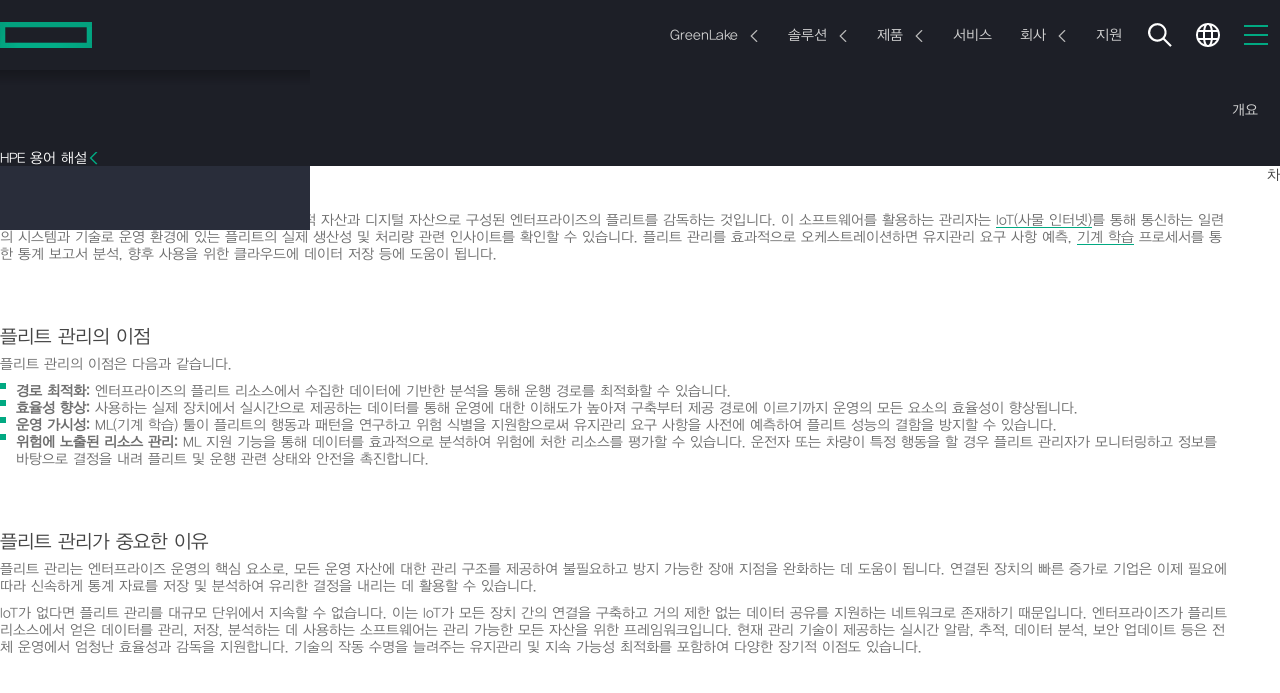

--- FILE ---
content_type: text/html;charset=utf-8
request_url: https://www.hpe.com/kr/ko/what-is/fleet-management.html
body_size: 40666
content:
 <!DOCTYPE HTML> <html class="no-js" lang="ko-KR" dir="ltr"> <head> <meta charset="utf-8"> <meta http-equiv="X-UA-Compatible" content="IE=edge,chrome=1"/> <meta name="viewport" content="width=device-width, minimum-scale=1.0, initial-scale=1.0"/> <title>플리트 관리란? | 용어 해설 | HPE 대한민국</title> <meta content="follow, index" name="robots"/> <meta content="hpe.3.0" name="hp_design_version"/> <meta content="ehf.3.r" name="hp_inav_version"/> <meta property="og:type" content="website"/> <meta name="description" content="플리트 관리는 더욱 효율적인 의사 결정을 위해 엔터프라이즈 플리트의 자산 및 데이터 스토리지를 감독 및 분석하는 프로세스입니다. | HPE 대한민국"> <meta name="keywords" content="플리트 관리, 엔터프라이즈 플리트 관리, 플리트 관리란"> <meta property="og:title" content="플리트 관리란? | 용어 해설 "><meta property="og:image" content="https://www.hpe.com/content/dam/hpe/social/logo.jpg"><meta property="og:description" content="플리트 관리는 더욱 효율적인 의사 결정을 위해 엔터프라이즈 플리트의 자산 및 데이터 스토리지를 감독 및 분석하는 프로세스입니다. | HPE 대한민국"><meta property="og:url" content="https://www.hpe.com/kr/ko/what-is/fleet-management.html"> <script defer type="text/javascript" src="/.rum/@adobe/helix-rum-js@%5E2/dist/rum-standalone.js"></script>
<link rel="canonical" href="https://www.hpe.com/kr/ko/what-is/fleet-management.html"/> <meta content="kr" name="target_country"/> <meta content="what-is" name="navigation-category"/> <meta content="R11936" name="web_section_id"/> <meta content="HPE Glossary Page" name="page_template"/> <link rel="alternate" hreflang="en-us" href="https://www.hpe.com/us/en/what-is/fleet-management.html"/> <link rel="alternate" hreflang="en-ca" href="https://www.hpe.com/ca/en/what-is/fleet-management.html"/> <link rel="alternate" hreflang="fr-ca" href="https://www.hpe.com/ca/fr/what-is/fleet-management.html"/> <link rel="alternate" hreflang="es-mx" href="https://www.hpe.com/mx/es/what-is/fleet-management.html"/> <link rel="alternate" hreflang="de-de" href="https://www.hpe.com/de/de/what-is/fleet-management.html"/> <link rel="alternate" hreflang="ja-jp" href="https://www.hpe.com/jp/ja/what-is/fleet-management.html"/> <link rel="alternate" hreflang="ko-kr" href="https://www.hpe.com/kr/ko/what-is/fleet-management.html"/> <link rel="alternate" hreflang="en-uk" href="https://www.hpe.com/uk/en/what-is/fleet-management.html"/> <link rel="alternate" hreflang="en-br" href="https://www.hpe.com/br/en/what-is/fleet-management.html"/> <link rel="alternate" hreflang="en-sg" href="https://www.hpe.com/sg/en/what-is/fleet-management.html"/> <link rel="alternate" hreflang="en-in" href="https://www.hpe.com/in/en/what-is/fleet-management.html"/> <link rel="alternate" hreflang="en-hk" href="https://www.hpe.com/hk/en/what-is/fleet-management.html"/> <link rel="alternate" hreflang="en-au" href="https://www.hpe.com/au/en/what-is/fleet-management.html"/> <link rel="alternate" hreflang="en-my" href="https://www.hpe.com/my/en/what-is/fleet-management.html"/> <link rel="alternate" hreflang="en-nz" href="https://www.hpe.com/nz/en/what-is/fleet-management.html"/> <link rel="alternate" hreflang="en-tw" href="https://www.hpe.com/tw/en/what-is/fleet-management.html"/> <link rel="alternate" hreflang="zh-cn" href="https://www.hpe.com/cn/zh/what-is/fleet-management.html"/> <link rel="alternate" hreflang="en-pl" href="https://www.hpe.com/pl/en/what-is/fleet-management.html"/> <link rel="alternate" hreflang="en-ie" href="https://www.hpe.com/ie/en/what-is/fleet-management.html"/> <link rel="alternate" hreflang="en-tr" href="https://www.hpe.com/tr/en/what-is/fleet-management.html"/> <link rel="alternate" hreflang="en-za" href="https://www.hpe.com/za/en/what-is/fleet-management.html"/> <link rel="alternate" hreflang="en-no" href="https://www.hpe.com/no/en/what-is/fleet-management.html"/> <link rel="alternate" hreflang="en-il" href="https://www.hpe.com/il/en/what-is/fleet-management.html"/> <link rel="alternate" hreflang="en-nl" href="https://www.hpe.com/nl/en/what-is/fleet-management.html"/> <link rel="alternate" hreflang="en-dk" href="https://www.hpe.com/dk/en/what-is/fleet-management.html"/> <link rel="alternate" hreflang="en-se" href="https://www.hpe.com/se/en/what-is/fleet-management.html"/> <link rel="alternate" hreflang="en-cz" href="https://www.hpe.com/cz/en/what-is/fleet-management.html"/> <link rel="alternate" hreflang="en-fi" href="https://www.hpe.com/fi/en/what-is/fleet-management.html"/> <link rel="alternate" hreflang="en-pt" href="https://www.hpe.com/pt/en/what-is/fleet-management.html"/> <link rel="alternate" hreflang="en" href="https://www.hpe.com/emea_europe/en/what-is/fleet-management.html"/> <link rel="alternate" hreflang="en" href="https://www.hpe.com/emea_africa/en/what-is/fleet-management.html"/> <link rel="alternate" hreflang="fr" href="https://www.hpe.com/emea_africa/fr/what-is/fleet-management.html"/> <link rel="alternate" hreflang="en" href="https://www.hpe.com/emea_middle_east/en/what-is/fleet-management.html"/> <link rel="alternate" hreflang="de-at" href="https://www.hpe.com/at/de/what-is/fleet-management.html"/> <link rel="alternate" hreflang="de-ch" href="https://www.hpe.com/ch/de/what-is/fleet-management.html"/> <link rel="alternate" hreflang="fr-ch" href="https://www.hpe.com/ch/fr/what-is/fleet-management.html"/> <link rel="alternate" hreflang="fr-fr" href="https://www.hpe.com/fr/fr/what-is/fleet-management.html"/> <link rel="alternate" hreflang="fr-be" href="https://www.hpe.com/be/fr/what-is/fleet-management.html"/> <link rel="alternate" hreflang="en-be" href="https://www.hpe.com/be/en/what-is/fleet-management.html"/> <link rel="alternate" hreflang="it-it" href="https://www.hpe.com/it/it/what-is/fleet-management.html"/> <link rel="alternate" hreflang="es" href="https://www.hpe.com/lamerica/es/what-is/fleet-management.html"/> <link rel="alternate" hreflang="en" href="https://www.hpe.com/lamerica/en/what-is/fleet-management.html"/> <link rel="alternate" hreflang="es-es" href="https://www.hpe.com/es/es/what-is/fleet-management.html"/> <link rel="alternate" hreflang="en" href="https://www.hpe.com/asia_pac/en/what-is/fleet-management.html"/> <link rel="alternate" hreflang="en-ae" href="https://www.hpe.com/ae/en/what-is/fleet-management.html"/> <link rel="alternate" hreflang="en-sa" href="https://www.hpe.com/sa/en/what-is/fleet-management.html"/> <link rel="alternate" hreflang="x-default" href="https://www.hpe.com/us/en/what-is/fleet-management.html"/> <link rel="preload" as="script" href="/content/dam/hpe/web-ui/js/critical-loader.d053f41d172e.js"/> <link rel="preload" as="script" href="https://www.hpe.com/global/assets/privacy_cookie.js"/> <link rel="preload" href="/content/dam/hpe/web-ui/fonts/YDGothic_120Pro.woff2" as="font" type="font/woff2" crossorigin/> <script type="text/javascript"> (function () { Object.defineProperty(window, '~hpe~', {value: {coreReady: false}}); Object.defineProperty(window['~hpe~'], 'root', {value: '/content/dam/hpe/web-ui/js/'}); Object.defineProperty(window['~hpe~'], '$coreReady', { value: new Promise(function (resolve) { window.addEventListener('hpe:core:ready', resolve.bind(this, window['~hpe~'])); }) }); Object.defineProperty(window['~hpe~'], 'config', { value: { "i18n": { "cc": "kr", "lc": "ko" }, "i18n-labels": { "Close": "닫기", "Share": "공유", "Share button": "공유 버튼", "Show more": "자세히 알아보기", "Show less": "간단히 보기", "Email Us": "이메일 문의", "Copied to clipboard": "클립보드에 복사됨", "Learn more": "자세히 알아보기", "Something went wrong. Please try again later.": "오류가 발생했습니다. 나중에 다시 시도하십시오.", "Recommended for you": "추천 제품", "Toggle sidebar": "사이드바 전환", "Oops! Something went wrong.": "Oops! Something went wrong." }, "emailSales": { "formPath": "\/kr\/ko\/marketo\u002Dforms\/1201.modal.html?path=\/content\/hpe\/country\/kr\/ko\/what\u002Dis\/fleet\u002Dmanagement\x26parentCompId=emailSales" }, "shoppingCartApi": "https:\/\/buy.hpe.com\/kr\/ko\/mycart", "privacyBannerScript": "https:\/\/www.hpe.com\/global\/assets\/privacy_cookie.js", "pathfactory": { "pathfactoryRootUrl": "https:\/\/paths.ext.hpe.com\/c\/{slug}?x={x}\x26lb\u002Dmode=overlay\x26lb\u002Dwidth=100\x26lb\u002Dheight=100" }, "pagePath": "\/content\/hpe\/country\/kr\/ko\/what\u002Dis\/fleet\u002Dmanagement", "externalServiceUrls": { "aiRecommendations": "https:\/\/www.hpe.com\/services\/hpe\/recommend\u002Dproxy" }, "localeCookieStrategy": "none", "brightcove": { "playerId": "SJGjOlpoiZ" } } }); })(); </script> <script async src="/content/dam/hpe/web-ui/js/critical-loader.d053f41d172e.js"></script> <link rel="icon" sizes="32x32" href="/content/dam/hpe/favicons/favicon.ico"> <link rel="apple-touch-icon" href="/content/dam/hpe/favicons/apple-touch-icon.png"> <link rel="icon" type="image/svg+xml" sizes="any" href="/content/dam/hpe/favicons/favicon.svg"> <link rel="manifest" href="/content/dam/hpe/favicons/manifest.webmanifest"> <link rel="preload" as="script" href="/content/dam/hpe/web-ui/js/hpe-generic-v3.d053f41d172e.js"/> <link rel="stylesheet" href="/content/dam/hpe/web-ui/css/hpe-generic-v3.d053f41d172e.css"/> <style data-href="/content/dam/hpe/web-ui/css/hpe.typography.d053f41d172e.css"> /*|139.1.31.2026_0105_1152402_0007258612|publish|2026-01-05T15:27:59.259Z|*//*# sourceMappingURL=hpe.typography.d053f41d172e.css.map */ </style> <link rel="stylesheet" href="/content/dam/hpe/web-ui/css/hpe.typography.ko.d053f41d172e.css"/> <script type="text/javascript"> var digitalData = window.digitalData || {page: {pageInfo: {}, category: {}}, product: [], user: [], event: []}; digitalData.page.pageInfo.breadCrumbs =["content", "hpe", "country", "kr", "ko", "what-is", "fleet-management"]; digitalData.page.pageInfo.technology_stack = "AEM"; </script> <script type="text/javascript">window.loadChat = "yes";</script> <script type="text/javascript" src="https://www.hpe.com/global/metrics/bootstrap/measure.js" async></script> <script id="prodjs-script" type="text/javascript" src="//www.hpe.com/global/metrics/bootstrap/prod.js" defer></script> 
<script>(window.BOOMR_mq=window.BOOMR_mq||[]).push(["addVar",{"rua.upush":"false","rua.cpush":"false","rua.upre":"false","rua.cpre":"false","rua.uprl":"false","rua.cprl":"false","rua.cprf":"false","rua.trans":"SJ-ba7f4265-2749-4f38-a250-dc034aa6e409","rua.cook":"false","rua.ims":"false","rua.ufprl":"false","rua.cfprl":"false","rua.isuxp":"false","rua.texp":"norulematch","rua.ceh":"false","rua.ueh":"false","rua.ieh.st":"0"}]);</script>
                              <script>!function(a){var e="https://s.go-mpulse.net/boomerang/",t="addEventListener";if("True"=="True")a.BOOMR_config=a.BOOMR_config||{},a.BOOMR_config.PageParams=a.BOOMR_config.PageParams||{},a.BOOMR_config.PageParams.pci=!0,e="https://s2.go-mpulse.net/boomerang/";if(window.BOOMR_API_key="EP6HW-6SA9L-6GGT5-VM3KF-TQAT9",function(){function n(e){a.BOOMR_onload=e&&e.timeStamp||(new Date).getTime()}if(!a.BOOMR||!a.BOOMR.version&&!a.BOOMR.snippetExecuted){a.BOOMR=a.BOOMR||{},a.BOOMR.snippetExecuted=!0;var i,_,o,r=document.createElement("iframe");if(a[t])a[t]("load",n,!1);else if(a.attachEvent)a.attachEvent("onload",n);r.src="javascript:void(0)",r.title="",r.role="presentation",(r.frameElement||r).style.cssText="width:0;height:0;border:0;display:none;",o=document.getElementsByTagName("script")[0],o.parentNode.insertBefore(r,o);try{_=r.contentWindow.document}catch(O){i=document.domain,r.src="javascript:var d=document.open();d.domain='"+i+"';void(0);",_=r.contentWindow.document}_.open()._l=function(){var a=this.createElement("script");if(i)this.domain=i;a.id="boomr-if-as",a.src=e+"EP6HW-6SA9L-6GGT5-VM3KF-TQAT9",BOOMR_lstart=(new Date).getTime(),this.body.appendChild(a)},_.write("<bo"+'dy onload="document._l();">'),_.close()}}(),"300".length>0)if(a&&"performance"in a&&a.performance&&"function"==typeof a.performance.setResourceTimingBufferSize)a.performance.setResourceTimingBufferSize(300);!function(){if(BOOMR=a.BOOMR||{},BOOMR.plugins=BOOMR.plugins||{},!BOOMR.plugins.AK){var e="false"=="true"?1:0,t="",n="ck73krqxhzjgo2locbka-f-a0919571e-clientnsv4-s.akamaihd.net",i="false"=="true"?2:1,_={"ak.v":"39","ak.cp":"396815","ak.ai":parseInt("248494",10),"ak.ol":"0","ak.cr":8,"ak.ipv":4,"ak.proto":"h2","ak.rid":"804225dd","ak.r":47358,"ak.a2":e,"ak.m":"dsca","ak.n":"essl","ak.bpcip":"18.191.181.0","ak.cport":54048,"ak.gh":"23.208.24.231","ak.quicv":"","ak.tlsv":"tls1.3","ak.0rtt":"","ak.0rtt.ed":"","ak.csrc":"-","ak.acc":"","ak.t":"1768820820","ak.ak":"hOBiQwZUYzCg5VSAfCLimQ==p47jELTw2KxQcapa6oHMQrZeTpjrX25aeExAzjznUZt/xUIeE2PJCLVt7Rcu6s3HSpU5CHGfrpCGesOdK12vjmGIpIMh8pIq2QgJs+GEB40+oMUQkmDRGAsXgw5JPvgdKU7ZNdDhUvuAYDEHb78mD7qM78qHKeHHZsvYz+BuKwVeBIj+xN7vlM/xcfQyXfMtM03We47a3ICUM0ud0g1gPF5yrJQEm0NyNbDve6U3pD0S8v4voG8NBKIzm6ucfu43z/l5Px532U/hymnOtr4mfiGOQbIxT7iJaAedjnIg9O4zKdidyCyZ2q6vZzic61/PCbcSF+CWzwHDf/RZm7Qmk4PnWX46YU+uSO9JD/lt/XN1M6qsFaMnokfUpME1CwMVHkecXlVoqa8FYU9qXuam6Tg/Ad/bBYqHE8KJ6PC7pa4=","ak.pv":"422","ak.dpoabenc":"","ak.tf":i};if(""!==t)_["ak.ruds"]=t;var o={i:!1,av:function(e){var t="http.initiator";if(e&&(!e[t]||"spa_hard"===e[t]))_["ak.feo"]=void 0!==a.aFeoApplied?1:0,BOOMR.addVar(_)},rv:function(){var a=["ak.bpcip","ak.cport","ak.cr","ak.csrc","ak.gh","ak.ipv","ak.m","ak.n","ak.ol","ak.proto","ak.quicv","ak.tlsv","ak.0rtt","ak.0rtt.ed","ak.r","ak.acc","ak.t","ak.tf"];BOOMR.removeVar(a)}};BOOMR.plugins.AK={akVars:_,akDNSPreFetchDomain:n,init:function(){if(!o.i){var a=BOOMR.subscribe;a("before_beacon",o.av,null,null),a("onbeacon",o.rv,null,null),o.i=!0}return this},is_complete:function(){return!0}}}}()}(window);</script></head> <body class="disabled-focus " data-wcmmode="disabled"> <a href="#" id="initial-focused-element" aria-label="페이지 시작"></a> <a href="#content" class="sr-only sr-only-focusable skip-main-content">주요 콘텐츠로 건너뛰기</a> <div class="page-container"> <div class="newpar new section"> </div> <div class="par iparys_inherited"> </div> <header class="hpe-header gn-v4"> <div class="newpar new section"> </div> <div class="par iparys_inherited"> <div class="globalNavContainer parbase"> <style data-href="/content/dam/hpe/web-ui/css/components/hpe-gn/gn-header-v4.d053f41d172e.css"> /*|139.1.31.2026_0105_1152402_0007258612|publish|2026-01-05T15:27:59.259Z|*/.gn-v4.transparent-bg{background:0 0;width:100%;position:absolute}.gn-v4.transparent-bg:not(.gn-tb-active) gn-header .gn-nav-primary{background:0 0}.gn-v4.transparent-bg gn-header:hover .gn-nav-primary{background-color:var(--_gn-primary-nav-bg)}.gn-v4:not(.transparent-bg) gn-header{background:var(--_gn-primary-nav-bg)}.gn-v4:not(.transparent-bg) gn-header .gn-nav-primary{background-color:var(--_gn-primary-nav-bg,black)}.gn-v4:not(.transparent-bg) gn-header .gn-nav-secondary{background-color:var(--_gn-secondary-nav-bg)}.gn-secondary-flyout-opened .gn-v4:not(.transparent-bg) gn-header.dark-theme .gn-nav-secondary{box-shadow:0 4px 24px #00000040}.gn-v4 gn-header{display:block;position:relative}.gn-v4 gn-header,.gn-v4 gn-header .gn-icon,.gn-v4 gn-header .gn-nav-link{transition:color .4s linear,fill .4s linear}.gn-v4 gn-header li,.gn-v4 gn-header p,.gn-v4 gn-header .hpe-arrow-link{font-family:HPEGraphik,Arial,sans-serif}.gn-v4 gn-header .hpe-arrow-link .arrow{vertical-align:middle}.gn-v4 gn-header .gn-icon{width:24px;height:24px;fill:var(--_gn-search-color);display:inline-block}.gn-v4 gn-header .gn-nav-links-container{flex:auto;justify-content:center;display:flex;overflow:hidden}@media (width>=1px) and (width<=1199px){.gn-v4 gn-header .gn-nav-links-container{display:none}}.gn-v4 gn-header .gn-nav-links-container.right-alignment{justify-content:flex-end}.gn-v4 gn-header .gn-nav-links{flex-shrink:0;justify-content:center;display:flex}.gn-v4 gn-header .gn-nav-links-item{padding:0 15px;display:block}.gn-v4 gn-header .gn-nav-link{height:100%;box-shadow:none;outline-offset:-2px;color:var(--_gn-nav-link-color);--f-base-size:14px;background:0 0;border:none;justify-content:center;align-items:center;font-size:14px;font-weight:300;line-height:1.14286em;text-decoration:none;display:flex;position:relative}@media (width>=1200px){.gn-v4 gn-header .gn-nav-link{--f-base-size:18px;font-size:18px;font-weight:400;line-height:1.22223em}}body.disabled-focus .gn-v4 gn-header .gn-nav-link:focus{outline:none}.gn-v4 gn-header .gn-sn-icon{stroke:#01a982;margin-inline-start:6px}.gn-v4 .gn-space-left{margin-inline-start:auto}.gn-v4 .gn-space-right{margin-inline-end:auto}.gn-v4 .gn-scrollbar{padding:5px}@media (width>=1200px){.gn-v4 .gn-mobile.gn-mobile{display:none}}.gn-v4 .gn-overlay{touch-action:none;z-index:20;visibility:hidden;opacity:0;background:linear-gradient(#0000 0%,#000c 70%);width:100%;height:100vh;transition:visibility .5s linear,opacity .4s linear,background .4s linear;position:fixed;top:0;left:0}[data-wcmode=edit] .gn-v4 .gn-overlay{display:none!important}.gn-search-opened:not(.gn-primary-mobile-opened) .gn-v4 .gn-overlay{opacity:1;visibility:visible;cursor:url(/content/dam/hpe/web-ui/images/cursors/hpe2.0-search-overlay-cursor.cur),auto;transition:opacity .4s linear,visibility linear}.gn-flyout-opened:not(.gn-primary-mobile-opened) .gn-v4 .gn-overlay{opacity:1;visibility:visible;transition:opacity .4s linear,visibility linear}.gn-search-opened .gn-v4 .gn-overlay{z-index:100}@media (width>=768px){.gn-tb-flyout-opened .gn-v4 .gn-overlay{opacity:1;visibility:visible;transition:opacity .4s linear,visibility linear}}@media (width>=992px) and (width<=1199px){.gn-secondary-flyout-opened .gn-v4 .gn-overlay{opacity:1;visibility:visible;transition:opacity .3s linear,visibility linear}}@media (width>=1px) and (width<=767px){.gn-flyout-opened:not(.gn-primary-mobile-opened) .gn-v4 .gn-overlay{opacity:1;visibility:visible;transition:opacity .4s linear,visibility linear}}@media (width>=1200px){body:not(.prevent-gn-sticky) .gn-v4 gn-header[sticky].gn-sticky:not([has-secondary]){padding-top:var(--gn_height_primary)}body:not(.prevent-gn-sticky) .gn-v4 gn-header[sticky].gn-sticky:not([has-secondary]) .gn-nav-primary{width:100%;width:var(--100vw,100.0%);z-index:100;background:var(--_gn-primary-nav-bg);transition:background-color .1s linear;position:fixed;top:0;left:0;box-shadow:0 0 4px #00000040}body:not(.prevent-gn-sticky) .gn-v4 gn-header[sticky].gn-sticky:not([has-secondary]) .gn-flyout-container{position:fixed}body:not(.prevent-gn-sticky) .gn-v4 gn-header[sticky].gn-sticky[has-secondary] .gn-nav-primary{margin-bottom:var(--gn_height_secondary)}body:not(.prevent-gn-sticky) .gn-v4 gn-header[sticky].gn-sticky[has-secondary] .gn-nav-secondary{position:fixed;top:0;left:0;box-shadow:0 0 4px #00000040}body:not(.prevent-gn-sticky).anchor-nav-v3-stickied .gn-v4 gn-header[sticky].gn-sticky{padding-top:0}body:not(.prevent-gn-sticky).anchor-nav-v3-stickied .gn-v4 gn-header[sticky].gn-sticky :is(.gn-nav-primary,.gn-nav-secondary){position:relative}header[gn-sticky=primary]+main.page-content{--gn-sticky-height:var(--gn_height_primary)}header[gn-sticky=secondary]+main.page-content{--gn-sticky-height:var(--gn_height_secondary)}}:root{--gn_height_secondary:80px;--gn_height_primary:70px}@media (width>=1200px){:root{--gn_height_primary:80px}}.light-theme{--_gn-primary-nav-bg:#f7f7f7;--_gn-secondary-nav-bg:white;--_gn-header-bg:#e6e8e9;--_gn-flyout-bg:white;--_gn-sec-more-bg:white;--_gn-flyout-shadow:linear-gradient(180deg,#0000004d -31.25%,#0000 100.0%);--_gn-flyout-hr:#e9e9e9;--_gn-search-color:#292d3a;--_gn-link-select-bg:#0000000a;--_gn-sec-link-select-bg:#f0f0f1;--_gn-nav-link-color:#444;--_gn-nav-avatar-color:black}.dark-theme{--_gn-primary-nav-bg:#1d1f27;--_gn-secondary-nav-bg:#1d1f27;--_gn-header-bg:#292d3a;--_gn-flyout-bg:#1d1f27;--_gn-sec-more-bg:#292d3a;--_gn-flyout-shadow:linear-gradient(180deg,#0000004d -31.25%,#0000 100.0%);--_gn-flyout-hr:#3e4550;--_gn-search-color:white;--_gn-link-select-bg:#ffffff0a;--_gn-sec-link-select-bg:#1f222d;--_gn-nav-link-color:#d4d4d4;--_gn-nav-avatar-color:white}@media (width>=1200px){.dark-theme{--_gn-secondary-nav-bg:#292d3a}} </style> <style data-href="/content/dam/hpe/web-ui/css/components/hpe-gn/gn-header-v4.ko.d053f41d172e.css"> /*|139.1.31.2026_0105_1152402_0007258612|publish|2026-01-05T15:27:59.259Z|*/html .gn-v4 gn-header .gn-nav-link{font-size:14px} </style> <style data-href="/content/dam/hpe/web-ui/css/components/hpe-gn/gn-flyout-v4.d053f41d172e.css"> /*|139.1.31.2026_0105_1152402_0007258612|publish|2026-01-05T15:27:59.259Z|*/.gn-v4 .gn-flyout-container{top:var(--gn_height_primary);width:100%;height:calc(var(--100dvh) - var(--gn_height_primary));z-index:101;visibility:hidden;transition:visibility 0s linear .4s;display:block;position:absolute;left:0;overflow:hidden}.gn-flyout-opened .gn-v4 .gn-flyout-container{visibility:visible;transition:visibility linear}@media (width>=1200px){.gn-flyout-opened .gn-v4 .gn-flyout-container{height:auto}}@media (width>=1px) and (width<=1199px){.gn-v4 .gn-flyout-container{height:var(--100dvh,100vh);z-index:105;position:fixed;top:0}.gn-v4 .gn-flyout-container>.centered-content{height:100%;margin:0;padding:0}}[data-wcmmode=edit] .gn-v4 .gn-flyout-container{height:auto!important}.gn-v4 .gn-flyout{background:var(--_gn-flyout-bg)}.gn-v4 .gn-flyout-shadow{background:var(--_gn-flyout-shadow);width:100%;height:15px;position:absolute;top:0;left:0;right:0}@media (width>=1px) and (width<=1199px){.gn-v4 .gn-flyout-shadow{display:none}}.gn-v4 .gn-flyout-area{opacity:0;visibility:hidden;flex-direction:column;width:100%;height:100%;transition:opacity 0s linear .5s,visibility 0s linear .5s;display:flex;position:relative}.gn-flyout-opened .gn-v4 .gn-flyout-area{opacity:1;visibility:visible;transition:opacity .3s linear,visibility linear}@media (width>=1200px){.gn-v4 .gn-flyout-area{height:auto}.gn-v4 .gn-flyout-area:before{content:"";position:absolute;inset:0}}.gn-v4 .gn-flyout-header{height:var(--gn_height_primary);align-items:center;margin:0;padding:0 30px;display:flex}@media (width>=768px) and (width<=991px){.gn-v4 .gn-flyout-header{padding:0 50px}}@media (width>=992px) and (width<=1199px){.gn-v4 .gn-flyout-header{padding:0 80px}}@media (width>=1200px){.gn-v4 .gn-flyout-header{height:auto;padding:35px 35px 20px}.gn-v4 .gn-flyout-header .gn-flyout-close{display:none}}.gn-v4 .gn-flyout-title{color:var(--typo-heading-color,#444);--f-base-size:20px;vertical-align:middle;flex:auto;order:0;margin:0 0 -1px;padding:0;font-size:20px;font-weight:500;line-height:1.20001em}@media (width>=1200px){.gn-v4 .gn-flyout-title{--f-base-size:24px;font-size:24px;line-height:1em}}.gn-v4 .gn-flyout-button-close{background:0 0;border:none;align-items:center;height:100%;margin-right:0;padding-inline:15px 0;display:flex}@media (width>=768px){.gn-v4 .gn-flyout-button-close{padding-inline-start:30px}}.gn-v4 .gn-flyout-button-close .close-icon{color:#01a982;min-width:20px;min-height:20px;margin:1px 0 0;display:inline-block;position:relative}.gn-v4 .gn-flyout-button-close .close-icon:last-child{margin-inline-end:0}@media (width>=992px){.gn-v4 .gn-flyout-button-close .close-icon:last-child{margin-inline-end:15px}}.gn-v4 .gn-flyout-button-close .close-text{--f-base-size:20px;color:#333;font-size:20px;font-weight:400;line-height:1em}.gn-v4 .gn-flyout-button-close .close-text:hover{color:#000}@media (width>=1px) and (width<=767px){.gn-v4 .gn-flyout-button-close .close-text{display:none}}.gn-v4 .gn-flyout-button-close:focus{outline:0}@media (width>=768px){.gn-v4 .gn-flyout-button-close:focus .close-text,.gn-v4 .gn-flyout-button-close:focus .close-icon:only-child{outline:2px solid #2ad2c9}}@media (width>=1px) and (width<=767px){.gn-v4 .gn-flyout-button-close:focus .close-icon{outline:2px solid #2ad2c9}}body.disabled-focus .gn-v4 .gn-flyout-button-close:focus .close-text,body.disabled-focus .gn-v4 .gn-flyout-button-close:focus .close-icon{outline:0}.gn-v4 gn-flyout-trigger{cursor:pointer}.gn-v4 gn-flyout-trigger .gn-flyout-chevron{--arrow-size:12px;margin:2px 0 0 10px}.gn-v4 gn-flyout{display:none}.gn-v4 .gn-flyout{flex-flow:column;height:100%;margin:0;padding:0;display:flex;position:absolute;top:0;left:0;right:0}.gn-v4 .gn-flyout.open{z-index:1;position:relative}.gn-v4 .gn-flyout:focus{outline:0}@media (width>=1200px){.gn-v4 .gn-flyout{height:auto}}.gn-v4 .gn-flyout .centered-content{width:100%;margin:0}.gn-v4 .gn-flyout .gn-scrollbar{top:var(--gn_height_primary)}@media (width>=1px) and (width<=1199px){.gn-v4 .gn-flyout{visibility:hidden;transition:transform .3s linear,visibility .3s linear;transform:translate(101%)}.gn-v4 .gn-flyout.open{visibility:visible;transition:transform .3s linear,visibility .3s linear;transform:translate(0%)}}@media (width>=1200px){.gn-v4 .gn-flyout{opacity:0;visibility:hidden;transition:opacity .3s linear,visibility .3s linear}.gn-v4 .gn-flyout.open{opacity:1;visibility:visible;transition:opacity .3s linear,visibility linear}}.gn-v4 .gn-flyout:not(.open) :is(esl-panel,esl-panel-group){visibility:hidden!important} </style> <style data-href="/content/dam/hpe/web-ui/css/components/hpe-gn/gn-flyout-v4.ko.d053f41d172e.css"> /*|139.1.31.2026_0105_1152402_0007258612|publish|2026-01-05T15:27:59.259Z|*/html .gn-v4 .gn-flyout-title{--f-base-size:19px;font-size:19px;line-height:1.1579em}@media (width>=1200px){html .gn-v4 .gn-flyout-title{line-height:24px}}html .gn-v4 .gn-flyout-button-close .close-text{font-size:16px} </style> <style data-href="/content/dam/hpe/web-ui/css/components/hpe-gn/gn-primary-v4.d053f41d172e.css"> /*|139.1.31.2026_0105_1152402_0007258612|publish|2026-01-05T15:27:59.259Z|*/.gn-v4 .gn-nav-primary{width:100%;max-width:100%;height:var(--gn_height_primary);transition:background-color .4s linear;position:relative}.gn-v4 .gn-nav-primary .gn-primary-content{z-index:100;background:inherit;height:100%;position:relative}.gn-v4 .gn-nav-primary .gn-primary-content>.centered-content{flex-wrap:nowrap;justify-content:space-between;height:100%;display:flex}.gn-v4 .gn-nav-primary .gn-nav-links-primary .gn-nav-links-item{flex:none;justify-content:center;align-items:center;padding:0;display:flex}.gn-v4 .gn-nav-primary .gn-nav-links-primary .gn-nav-link{border-radius:100px;height:auto;margin:0 2px;padding:8px 12px}@media (width>=1600px){.gn-v4 .gn-nav-primary .gn-nav-links-primary .gn-nav-link{padding:8px 18px}}.gn-v4 .gn-nav-primary .gn-nav-links-primary .gn-nav-link.selectable:hover,.gn-v4 .gn-nav-primary .gn-nav-links-primary .gn-nav-link.selectable:active,.gn-v4 .gn-nav-primary .gn-nav-links-primary .gn-nav-link.selectable[active],body:not(.disabled-focus) .gn-v4 .gn-nav-primary .gn-nav-links-primary .gn-nav-link.selectable:focus{background:var(--_gn-link-select-bg)}.gn-v4 .gn-nav-primary .gn-nav-links-utility{flex:none;justify-self:flex-end;margin-inline:auto -12px}@media (width>=1200px){.gn-v4 .gn-nav-primary .gn-nav-links-utility{flex:1;justify-content:flex-end;margin-inline-start:20px}.gn-v4 .gn-nav-primary .gn-nav-links-utility:has(li:only-child){display:none}}.gn-v4 .gn-nav-primary .gn-nav-links-utility .gn-nav-links-item{padding:0 12px}@media (width>=1200px){.gn-v4 .gn-nav-primary .right-alignment+.gn-nav-links-utility{flex:none}.gn-v4 .gn-nav-primary .gn-nav-mobile-btn{display:none}}.gn-v4 .gn-nav-primary .gn-hmb-icon{stroke:#01a982;width:24px;height:24px;display:inline-block}@media (width>=1200px){.gn-v4 .gn-logo{flex:1;justify-content:flex-start;margin-inline-end:30px;display:flex}}.gn-v4 .gn-logo .gn-icon-logo{pointer-events:none;width:92px;height:auto;max-height:calc(var(--gn_height_primary) - 4px)}@media (width>=768px){.gn-v4 .gn-logo .gn-icon-logo{width:104px;margin-top:2px}}.gn-v4 .gn-logo.gn-wide-logo .gn-icon-logo{width:213px}@media (width>=768px){.gn-v4 .gn-logo.gn-wide-logo .gn-icon-logo{width:246px;padding-bottom:.5px}}.gn-v4 .gn-logo .gn-icon-logo{display:inline-block}@media (width>=768px){.gn-v4 .gn-logo .gn-icon-logo.gn-logo-mobile{display:none}}@media (width>=1px) and (width<=767px){.gn-v4 .gn-logo .gn-icon-logo+.gn-icon-logo{display:none}}.gn-v4 gn-header-mobile{top:var(--gn_height_primary);width:100vw;height:calc(var(--100dvh) - var(--gn_height_primary));z-index:110;visibility:hidden;transition:visibility .25s linear;position:fixed;left:0}.gn-v4 gn-header-mobile.open{visibility:visible;transition:visibility linear}[data-wcmmode=edit] .gn-v4 gn-header-mobile{height:auto!important}.gn-v4 gn-header-mobile .gn-mobile-menu{background:var(--_gn-flyout-bg);width:100%;height:100%;transition:transform .25s ease-in-out;overflow:hidden auto;transform:translate(101%)}.gn-v4 gn-header-mobile.open .gn-mobile-menu{transform:translate(0%)}.gn-v4 gn-header-mobile .gn-mobile-links{flex-flow:column;width:100%;display:flex}.gn-v4 gn-header-mobile .gn-mobile-item{flex:none}.gn-v4 gn-header-mobile .gn-mobile-item:not(:first-child){border-top:1px solid var(--_gn-flyout-hr)}.gn-v4 gn-header-mobile .gn-mobile-item .gn-icon{margin-inline-end:10px}.gn-v4 gn-header-mobile .gn-mobile-link{color:var(--typo-heading-color);align-items:center;font-size:16px;font-weight:500;line-height:68px;display:flex}.gn-v4 gn-header-mobile .gn-mobile-link>span{color:inherit}.gn-v4 gn-header-mobile .gn-mobile-link .gn-mobile-chevron{margin-left:auto} </style> <style data-href="/content/dam/hpe/web-ui/css/components/hpe-gn/gn-primary-v4.ko.d053f41d172e.css"> /*|139.1.31.2026_0105_1152402_0007258612|publish|2026-01-05T15:27:59.259Z|*/html .gn-v4 gn-header-mobile .gn-mobile-link{font-size:14px} </style> <style data-href="/content/dam/hpe/web-ui/css/components/hpe-gn/gn-more-flyout-v4.d053f41d172e.css"> /*|139.1.31.2026_0105_1152402_0007258612|publish|2026-01-05T15:27:59.259Z|*/.gn-v4 .gn-mn-trigger .gn-more-label{color:inherit}.gn-v4 .gn-mn-flyout{top:100%;left:min(calc(var(--gn-flyout-offset-left,0px) - 20px),calc(100.0% - 330px));width:330px;padding:25px 0}.gn-v4 .gn-mn-flyout,.gn-v4 .gn-mn-flyout.open{position:absolute}@media (width>=1px) and (width<=1199px){.gn-v4 .gn-mn-flyout{display:none}}.gn-v4 .gn-mn-flyout .gn-more-links{flex-direction:column;width:100%;display:flex}.gn-v4 .gn-mn-flyout .gn-more-links-item{cursor:pointer;justify-content:space-between;align-items:center;display:flex;position:relative}.gn-v4 .gn-mn-flyout .gn-more-links-item .hpe-arrow-link{color:var(--typo-heading-color)}.gn-v4 .gn-mn-flyout .gn-more-links-item:hover .hpe-arrow-link,body:not(.disabled-focus) .gn-v4 .gn-mn-flyout .gn-more-links-item .hpe-arrow-link:focus{color:#01a982}.gn-v4 .gn-mn-flyout .gn-more-links-item .arrow{opacity:0;visibility:hidden;transition:transform .2s ease-in-out,visibility .15s linear,opacity .15s ease-in-out}.gn-v4 .gn-mn-flyout .gn-more-links-item:hover .arrow,body:not(.disabled-focus) .gn-v4 .gn-mn-flyout .gn-more-links-item:focus .arrow,body:not(.disabled-focus) .gn-v4 .gn-mn-flyout .gn-more-links-item .hpe-arrow-link:focus .arrow{opacity:1;visibility:visible}.gn-v4 .gn-mn-flyout .gn-more-links-item .gn-more-link{flex:auto;padding:8px 35px;transition:color .15s ease-in-out;display:block;position:static} </style> <style data-href="/content/dam/hpe/web-ui/css/components/hpe-gn/gn-more-flyout-v4.ko.d053f41d172e.css"> /*|139.1.31.2026_0105_1152402_0007258612|publish|2026-01-05T15:27:59.259Z|*/html .gn-v4 .gn-mn-flyout .gn-more-links-item .gn-more-link{font-size:14px} </style> <style data-href="/content/dam/hpe/web-ui/css/components/hpe-gn/gn-flyout-primary-v4.d053f41d172e.css"> /*|139.1.31.2026_0105_1152402_0007258612|publish|2026-01-05T15:27:59.259Z|*/.gn-v4 .gn-callout-card{flex:none}@media (width>=1px) and (width<=1199px){.gn-v4 .gn-callout-card:not(:has(.gn-header)){border-top:1px solid var(--_gn-flyout-hr)}.gn-v4 .gn-callout-card.gn-featured-block{padding-bottom:23px}.gn-v4 .gn-callout-card.gn-featured-block .gn-cta-wrapper{display:block}.gn-v4 .gn-callout-card .gn-callout-content{display:none}}.gn-v4 .gn-callout-card .gn-callout-content-mobile{position:relative}@media (width>=1200px){.gn-v4 .gn-callout-card .gn-callout-content-mobile{display:none}}.gn-v4 .gn-callout-card .gn-callout-content-mobile:hover .gn-callout-link.hpe-arrow-link{color:#01a982}.gn-v4 .gn-callout-card .gn-callout-content-mobile .arrow{opacity:0;visibility:hidden;transition:transform .2s ease-in-out,visibility .15s linear,opacity .15s ease-in-out}.gn-v4 .gn-callout-card .gn-callout-content-mobile:hover .arrow{opacity:1;visibility:visible}.gn-v4 .gn-callout-card .gn-callout-content-mobile .description{color:var(--typo-heading-color)}.gn-v4 .gn-callout-card .gn-callout-cta{z-index:1;cursor:pointer;position:absolute;inset:0}.has-hover .gn-v4 .gn-callout-card .gn-callout-cta:hover+.gn-callout-link .arrow{opacity:1;visibility:visible;transform:translate(5px)}.gn-v4 .gn-callout-card .gn-callout-link{--f-base-size:20px;margin-top:18px;margin-bottom:18px;font-size:20px;line-height:1.20001em}@media (width>=1px) and (width<=1199px){.gn-v4 .gn-callout-card .gn-callout-link:not(:last-child){margin-bottom:4px}}.gn-v4 .gn-callout-card .header{width:100%}.gn-v4 .gn-callout-card .title{margin-top:0;margin-bottom:4px}@media (width>=1px) and (width<=1199px){.gn-v4 .gn-callout-card .title{margin-top:18px}.gn-v4 .gn-callout-card .title:last-child{margin-bottom:23px}.gn-v4 .gn-callout-card .description{margin-bottom:23px;height:auto!important}}.gn-v4 .gn-callout-card .inline-link{border-color:#01a982}.gn-v4 .gn-callout-card .description,.gn-v4 .gn-callout-card .featured-description{--f-base-size:14px;font-size:14px;line-height:1.28572em}@media (width>=1200px){.gn-v4 .gn-callout-card .description,.gn-v4 .gn-callout-card .featured-description{--f-base-size:16px;font-size:16px;line-height:1.5em}}.gn-v4 .gn-callout-card .description p:last-child,.gn-v4 .gn-callout-card .featured-description p:last-child{margin-bottom:0}.gn-v4 .gn-callout-card .description a,.gn-v4 .gn-callout-card .featured-description a{z-index:2}.gn-v4 .gn-callout-card .gn-cta-wrapper{margin-top:24px}.gn-v4 .gn-callout-card .gn-cta-wrapper .gn-callout-btn{min-height:44px;padding:10px 24px}@media (width>=1px) and (width<=1199px){.gn-v4 .gn-callout-card .gn-cta-wrapper{display:none}}.gn-v4 .gn-link-block{flex:none}@media (width>=1px) and (width<=1199px){.gn-v4 .gn-link-block .gn-link-item{padding-block:20px 22px}.gn-v4 .gn-link-block .gn-link-item:not(:last-child){border-bottom:1px solid var(--_gn-flyout-hr)}}@media (width>=1200px){.gn-v4 .gn-link-block .gn-link-item:not(:last-child){margin-bottom:26px}}.gn-v4 .gn-link-block .gn-link-item .hpe-arrow-link{color:var(--typo-heading-color)}.gn-v4 .gn-link-block .gn-link-item:hover .hpe-arrow-link,body:not(.disabled-focus) .gn-v4 .gn-link-block .gn-link-item .hpe-arrow-link:focus{color:#01a982}.gn-v4 .gn-link-block .gn-link-item .arrow{opacity:0;visibility:hidden;transition:transform .2s ease-in-out,visibility .15s linear,opacity .15s ease-in-out}.gn-v4 .gn-link-block .gn-link-item:hover .arrow,body:not(.disabled-focus) .gn-v4 .gn-link-block .gn-link-item:focus .arrow,body:not(.disabled-focus) .gn-v4 .gn-link-block .gn-link-item .hpe-arrow-link:focus .arrow{opacity:1;visibility:visible}.gn-v4 .gn-link-block .gn-link-item .hpe-arrow-link{--f-base-size:16px;font-size:16px;font-weight:500;line-height:1.375em}@media (width>=1px) and (width<=1199px){.gn-v4 .gn-link-block .gn-link-item .hpe-arrow-link{width:100%;display:inline-block}}@media (width>=1200px){.gn-v4 .gn-link-block .gn-link-item .hpe-arrow-link{--f-base-size:18px;font-size:18px;line-height:1.55556em}.gn-v4 .gn-link-block.green-links .gn-link-item .hpe-arrow-link{color:#01a982}}.gn-v4 .gn-direction-container-horizontal .direction-container-area.horizontal{flex-direction:column;display:flex}@media (width>=1200px){.gn-v4 .gn-direction-container-horizontal .direction-container-area.horizontal{flex-direction:row}}.gn-v4 .gn-direction-container-vertical .direction-container-area.vertical{flex-direction:column;display:flex}.gn-v4 .gn-direction-container-horizontal,.gn-v4 .gn-direction-container-vertical{flex:none}@media (width>=1200px){.gn-v4 .gn-direction-container-vertical{width:auto}.gn-v4 .gn-direction-container-vertical .direction-container-area.vertical>.gn-link-block+.gn-link-block{margin-top:28px}.gn-v4 .gn-direction-container-vertical .direction-container-area.vertical>.gn-callout-card+.gn-link-block{margin-top:15px}.gn-v4 .gn-direction-container-vertical .direction-container-area.vertical>.gn-link-block+.gn-callout-card{margin-top:23px}}.gn-v4 .gn-direction-container-vertical.header-enabled .direction-container-area .gn-link-block:first-child .gn-header,.gn-v4 .gn-direction-container-vertical.header-enabled .direction-container-area .gn-callout-card:first-child .gn-header,.gn-v4 .gn-direction-container-vertical.header-enabled .direction-container-area .gn-direction-container-horizontal:first-child .gn-header,.gn-v4 .gn-direction-container-horizontal.header-enabled .direction-container-area.horizontal>.gn-link-block>.gn-header,.gn-v4 .gn-direction-container-horizontal.header-enabled .direction-container-area.horizontal>.gn-callout-card>.gn-header,.gn-v4 .gn-direction-container-horizontal.header-enabled .direction-container-area.horizontal>.gn-direction-container-vertical>.gn-header{display:none}.gn-v4 .gn-direction-container-vertical:last-child,.gn-v4 .gn-direction-container-horizontal:last-child{margin-inline-end:0}@media (width>=1200px){.gn-v4 .gn-standard-links{gap:38px var(--_gn-column-gap);width:calc(var(--_gn-block-width)*2 + var(--_gn-column-gap));flex-flow:wrap;flex:none;display:flex}.gn-v4 .gn-standard-links.st-one-card{width:var(--_gn-block-width)}}.gn-v4 .gn-standard-links .sl-cta{z-index:1;position:absolute;inset:0}.has-hover .gn-v4 .gn-standard-links .sl-cta:hover+.sl-title{color:#01a982}.has-hover .gn-v4 .gn-standard-links .sl-cta:hover+.sl-title .arrow{opacity:1;visibility:visible;transform:translate(5px)}.gn-v4 .gn-standard-links .sl-title{color:var(--typo-heading-color);--f-base-size:16px;margin-block:18px 2px;font-size:16px;font-weight:500;line-height:1.375em}@media (width>=1200px){.gn-v4 .gn-standard-links .sl-title{--f-base-size:18px;margin-top:0;font-size:18px;line-height:1.55556em}}.gn-v4 .gn-standard-links .sl-title .arrow{opacity:0;visibility:hidden;transition:transform .2s ease-in-out,visibility .15s linear,opacity .15s ease-in-out}.gn-v4 .gn-standard-links .sl-content{position:relative}.gn-v4 .gn-standard-links .sl-description{--f-base-size:14px;font-size:14px;line-height:1.28572em}@media (width>=1200px){.gn-v4 .gn-standard-links .sl-description{--f-base-size:14px;font-size:14px;line-height:1.71429em}}.gn-v4 .gn-standard-links .sl-description a{z-index:2}@media (width>=1px) and (width<=1199px){.gn-v4 .gn-standard-links .sl-description,.gn-v4 .gn-standard-links .sl-title:last-child{margin-bottom:23px}.gn-v4 .gn-flyout-primary{top:var(--gn_height_primary);width:100vw;height:calc(var(--100dvh) - var(--gn_height_primary));z-index:110;margin:0;left:0;overflow-y:auto}[data-wcmmode=edit] .gn-v4 .gn-flyout-primary{height:auto!important}}@media (width>=1200px) and (width<=1599px){.gn-v4 .gn-flyout-primary{align-self:center;width:100vw;margin:0 -80px;padding:0}}@media (width>=1200px){.gn-v4 .gn-flyout-primary:not(.open){margin:0;left:50%;right:auto;transform:translate(-50%)}.gn-v4 .gn-flyout-primary .gn-block-small{--_gn-block-width:calc(var(--_gn-block-step)*2)}.gn-v4 .gn-flyout-primary .gn-block-medium{--_gn-block-width:calc(var(--_gn-block-step)*3)}.gn-v4 .gn-flyout-primary .gn-block-large{--_gn-block-width:calc(var(--_gn-block-step)*4)}}.gn-v4 .gn-flyout-primary .gn-scrollbar{top:0}.gn-v4 .gn-flyout-primary .gn-flyout-primary-content{flex-flow:column;display:flex}.gn-v4 .gn-flyout-primary .gn-flyout-primary-area{flex-direction:column;grid-area:area;width:100%;padding:25px 30px 0;display:flex}@media (width>=768px) and (width<=991px){.gn-v4 .gn-flyout-primary .gn-flyout-primary-area{padding-inline:50px}}@media (width>=992px) and (width<=1199px){.gn-v4 .gn-flyout-primary .gn-flyout-primary-area{padding-inline:80px}}@media (width>=1200px){.gn-v4 .gn-flyout-primary .gn-flyout-primary-area{flex-direction:row;padding-top:20px}}.gn-v4 .gn-flyout-primary .gn-header{color:var(--typo-heading-color);--f-base-size:14px;font-size:14px;line-height:1.57143em}@media (width>=1px) and (width<=1199px){.gn-v4 .gn-flyout-primary .gn-header{background-color:var(--_gn-header-bg);padding:7px 10px}}@media (width>=1200px){.gn-v4 .gn-flyout-primary .gn-header{color:var(--typo-text-color);--f-base-size:15px;margin-bottom:16px;font-size:15px;line-height:1.60001em}.gn-v4 .gn-flyout-primary .gn-flyout-primary-mobile-header{display:none}}.gn-v4 .gn-flyout-primary .gn-mobile-back-btn{--f-base-size:16px;color:var(--typo-heading-color);background:0 0;border:none;align-content:center;padding:27px 0 50px;font-size:16px;font-weight:400;line-height:1.25em;display:flex}@media (width>=1200px){.gn-v4 .gn-flyout-primary .gn-mobile-back-btn{display:none}}.gn-v4 .gn-flyout-primary .gn-mobile-back-btn .icon-arrow-left{color:#01a982;min-width:20px;min-height:20px;margin-inline-start:-10px;font-size:30px}.gn-v4 .gn-flyout-primary .gn-mobile-back-btn .gn-mobile-back-text{color:inherit;align-self:center}.gn-v4 .gn-flyout-primary :is(.gn-link-block,.sl-card){width:var(--_gn-block-width,100.0%)}@media (width>=1200px){.gn-v4 .gn-flyout-primary{--_gn-block-step:68px}.gn-v4 .gn-flyout-primary .gn-flyout-primary-area{--_gn-column-gap:34px;gap:var(--_gn-column-gap);padding:40px}.gn-v4 .gn-flyout-primary .gn-callout-card{width:230px}.gn-v4 .gn-flyout-primary .gn-callout-card:not(:last-child),.gn-v4 .gn-flyout-primary :is(.gn-direction-container-horizontal,.gn-direction-container-vertical):not(:last-child) .gn-callout-card{margin-inline-end:8px}.gn-v4 .gn-flyout-primary .direction-container-area.horizontal{gap:var(--_gn-column-gap)}}@media (width>=1400px){.gn-v4 .gn-flyout-primary{--_gn-block-step:80px}.gn-v4 .gn-flyout-primary .gn-flyout-primary-area{--_gn-column-gap:36px;padding:48px 80px}.gn-v4 .gn-flyout-primary .gn-callout-card{width:245px}}@media (width>=1600px){.gn-v4 .gn-flyout-primary{--_gn-block-step:75px}.gn-v4 .gn-flyout-primary .gn-flyout-primary-area{--_gn-column-gap:42px;padding:56px}.gn-v4 .gn-flyout-primary .gn-callout-card{width:274px}}@media (width>=1800px){.gn-v4 .gn-flyout-primary{--_gn-block-step:85px}.gn-v4 .gn-flyout-primary .gn-flyout-primary-area{--_gn-column-gap:48px;padding:64px}.gn-v4 .gn-flyout-primary .gn-callout-card{width:314px}} </style> <style data-href="/content/dam/hpe/web-ui/css/components/hpe-gn/gn-flyout-primary-v4.ko.d053f41d172e.css"> /*|139.1.31.2026_0105_1152402_0007258612|publish|2026-01-05T15:27:59.259Z|*/@media (width>=1200px) and (width<=1599px){html .gn-v4 .gn-callout-card .gn-cta-wrapper .cta .text{font-size:14px}}html .gn-v4 .gn-flyout-primary .gn-link-block .gn-link-item .hpe-arrow-link,html .gn-v4 .gn-standard-links .sl-card .sl-title{--f-base-size:14px;font-size:14px;line-height:1.21429em}@media (width>=992px) and (width<=1199px){html .gn-v4 .gn-standard-links .sl-card .sl-title{line-height:16px}}html .gn-v4 .gn-flyout-primary .gn-mobile-back-btn{font-size:14px}html .gn-v4 .gn-flyout-primary .gn-mobile-back-btn .icon-arrow-left{font-size:24px}html .gn-v4 .gn-typo-xsmall{--f-base-size:14px;font-size:14px;line-height:1.14286em}@media (width>=992px) and (width<=1599px){html .gn-v4 .gn-typo-xsmall{line-height:17px}}@media (width>=1600px){html .gn-v4 .gn-typo-xsmall{font-size:18px}}html .gn-v4 .gn-typo-small{--f-base-size:14px;font-size:14px;line-height:1.21429em}@media (width>=992px) and (width<=1199px){html .gn-v4 .gn-typo-small{line-height:16px}} </style> <gn-header class="typo5 dark-theme" data-analytics-region-id="gmenu|" sticky has-secondary> <nav class="gn-nav-primary"> <div class="gn-primary-content"> <div class="centered-content"> <!--LOGO--> <div class="gn-logo "> <a class="gn-nav-link" title="Hewlett Packard Enterprise" aria-label="Hewlett Packard Enterprise" href="https://www.hpe.com/kr/ko/home.html" data-origin-url="https://www.hpe.com/kr/ko/home.html" data-analytics-region-id="gmenu|HPE_Logo"> <svg xmlns="http://www.w3.org/2000/svg" aria-label="Hewlett Packard Enterprise" class="hpe-logo gn-logo-animated css-animation gn-icon gn-icon-logo" data-path="/content/dam/hpe/web-ui/images/gn-icons/logo-lm-animated.svg" focusable="false" viewBox="0 0 630 180"> <!-- 2025-05-30T14:42:00+00:00 --> <style> .hpe-logo{--hpe-logo-bg:#fff;--hpe-logo-color:#000} .dark-theme .hpe-logo{--hpe-logo-bg: #000;--hpe-logo-color: #fff} .hpe-logo path{fill: none;stroke-width: 36;stroke-dashoffset:var(--_stroke-dashoffset,0)} .hpe-logo.play .hpe-logo-element{animation: hpe-logo-element 2s linear 0.3s forwards} @keyframes hpe-logo-element {0%{opacity: 1}100%{opacity: 0}} .hpe-logo .hpe-logo-snake{opacity:0} .hpe-logo.play .hpe-logo-snake{animation: hpe-logo-snake 5s linear 0s forwards;} @keyframes hpe-logo-snake { 10% {opacity:.1} 20% {opacity:.4} 30% {opacity:1} 40% {stroke-dashoffset:550} 43.5% {stroke-dashoffset:750} 45% {stroke-dashoffset:1230} 50% {stroke-dashoffset:1590} 51% {stroke-dashoffset:1600} 55% {stroke-dashoffset:1600;} 100% {stroke-dashoffset:1600;opacity:1} } .hpe-logo .hpe-logo-snake2{opacity:0} .hpe-logo.play .hpe-logo-snake2{animation: hpe-logo-snake2 5s linear 0s forwards} @keyframes hpe-logo-snake2 { 20% {opacity:.5} 30% {opacity:1} 40% {opacity:.8} 43%,100% {opacity:0} } .hpe-logo .hpe-logo-H1{--_stroke-dashoffset:180} .hpe-logo.play .hpe-logo-H1{animation:hpe-logo-dashoffset-reduce 0.458s ease-out 2.167s forwards} .hpe-logo .hpe-logo-H2{--_stroke-dashoffset:180} .hpe-logo.play .hpe-logo-H2{animation:hpe-logo-dashoffset-reduce 0.583s cubic-bezier(0, 0.7, 0.1, 1) 2.292s forwards} .hpe-logo .hpe-logo-H3{--_stroke-dashoffset:140} .hpe-logo.play .hpe-logo-H3{animation:hpe-logo-dashoffset-reduce 0.37s cubic-bezier(0, 0.7, 0.1, 1) 2.34s forwards} .hpe-logo .hpe-logo-P1{--_stroke-dashoffset:180} .hpe-logo.play .hpe-logo-P1{animation:hpe-logo-dashoffset-reduce 0.25s cubic-bezier(0, 0.7, 0.1, 1) 2.167s forwards} .hpe-logo .hpe-logo-P2{--_stroke-dashoffset:370} .hpe-logo.play .hpe-logo-P2{animation:hpe-logo-dashoffset-reduce 0.333s ease-out 2.5s forwards} .hpe-logo .hpe-logo-E1{--_stroke-dashoffset:220} .hpe-logo.play .hpe-logo-E1{animation:hpe-logo-dashoffset-reduce 0.458s ease-out 2.417s forwards} .hpe-logo .hpe-logo-E2{--_stroke-dashoffset:168; opacity: 0; filter: brightness(1) contrast(2)} .hpe-logo.play .hpe-logo-E2{animation:hpe-logo-E2 1s ease-out 2.533s forwards} @keyframes hpe-logo-E2 { 0%{stroke-dashoffset:var(--_stroke-dashoffset,0)} 40%{filter: brightness(0.8) contrast(1)} 50%{opacity: 1} 100%{stroke-dashoffset:0; opacity: 0; filter: brightness(1) contrast(2)} } .hpe-logo .hpe-logo-half{opacity: 0} .hpe-logo.play .hpe-logo-half{animation: hpe-logo-half 0.4s ease-out 3s forwards; opacity: 0} @keyframes hpe-logo-half {to{opacity: 1}} .hpe-logo.play.css-animation #hpe-logo-gradient{animation: hpe-logo-gradient 5s linear 0s forwards} @keyframes hpe-logo-gradient { 0% {transform: translateX(-70%) rotate(70deg)} 5% {transform: translateX(-70%) rotate(50deg)} 17.5% {transform: translateX(-55%) rotate(-20deg)} 22.5% {transform: translateX(-55%) rotate(-33deg)} 30% {transform: translateX(-60%) rotate(-16deg)} 40% {transform: translateX(-60%) rotate(30deg)} 50% {transform: translateX(-20%) rotate(30deg)} 55%,100% {transform: translateX(0%) rotate(37deg)} } .hpe-logo.play.css-animation #hpe-logo-gradient2{animation: hpe-logo-gradient2 5s linear 0s forwards} @keyframes hpe-logo-gradient2 { 0% {transform: scale(.2)} 30% {transform: scale(.8)} 40% {transform: scale(.3)} 43%,100% {transform: scale(0)} } .hpe-logo.play.css-animation #hpe-half-gradient{animation: hpe-half-gradient 5s linear 0s forwards; scale: 1.2} @keyframes hpe-half-gradient { 0% {transform: translate(100%, 47%)} 50% {transform: translate(62%, 47%)} 55% {transform: translate(26%, 43%)} 62% {transform: translate(3%, 11%)} 65%,100% {transform: translate(6%, -16%)} } .hpe-logo.play.css-animation #hpe-logo-fade1{animation: hpe-fade1-gradient 5s linear 0s forwards} @keyframes hpe-fade1-gradient { 0% {transform: translateX(60%)} 17.5% {transform: translateX(10%)} 22.5% {transform: translateX(5%)} 30% {transform: translateX(7%)} 40% {transform: translateX(60%)} 45%,100% {transform: translateX(100%)} } .hpe-logo.play.css-animation #hpe-logo-fade2{animation: hpe-fade2-gradient 5s linear 0s forwards} @keyframes hpe-fade2-gradient { 0% {transform: translateX(100%)} 32% {transform: translateX(5%)} 43%,100% {transform: translateX(0%)} } @keyframes hpe-logo-dashoffset-reduce {0%{stroke-dashoffset:var(--_stroke-dashoffset,0)}100%{stroke-dashoffset:0} } </style> <defs> <linearGradient gradientUnits="userSpaceOnUse" id="hpe-logo-gradient" x1="0" x2="630" y1="0" y2="180"> <stop offset="0%" stop-color="var(--hpe-logo-bg)" stop-opacity="0"/> <stop offset="8%" stop-color="#05cc93"/> <stop offset="16%" stop-color="#00e0af"/> <stop offset="24%" stop-color="#62e5f6"/> <stop offset="32%" stop-color="#0070f8"/> <stop offset="46%" stop-color="#7764fc"/> <stop offset="54%" stop-color="#7764fc"/> <stop offset="68%" stop-color="#0070f8"/> <stop offset="76%" stop-color="#62e5f6"/> <stop offset="92%" stop-color="#00e0af"/> <stop offset="100%" stop-color="#00e0af00" stop-opacity="0"/> <animate attributeName="x1" begin="indefinite" dur="5s" fill="freeze" id="hpe-logo-gradient-animate" keyTimes="0; 0.05; 0.175; 0.225; 0.3; 0.4; 0.5; 0.55; 1" repeatCount="1" values="-441; -441; -347; -346; -378; -378; -126; 0; 0"/> <animate attributeName="y1" begin="hpe-logo-gradient-animate.begin+0s" dur="5s" fill="freeze" keyTimes="0; 0.05; 0.175; 0.225; 0.3; 0.4; 0.5; 0.55; 1" repeatCount="1" values="0; 0; 0; 0; 0; 0; 0; 0; 0"/> <animate attributeName="x2" begin="hpe-logo-gradient-animate.begin+0s" dur="5s" fill="freeze" keyTimes="0; 0.05; 0.175; 0.225; 0.3; 0.4; 0.5; 0.55; 1" repeatCount="1" values="-394.67; -175.66; 306.88; 280.77; 277.21; 79.32; 329.24; 394.81; 394.81"/> <animate attributeName="y2" begin="hpe-logo-gradient-animate.begin+0s" dur="5s" fill="freeze" keyTimes="0; 0.05; 0.175; 0.225; 0.3; 0.4; 0.5; 0.55; 1" repeatCount="1" values="653.57; 599.08; -42.55; -189.30; 1.32; 469.21; 470.88; 522.90; 522.90"/> </linearGradient> <linearGradient gradientUnits="userSpaceOnUse" id="hpe-logo-gradient2" x1="0" x2="630" y1="0" y2="0"> <stop offset="0%" stop-color="#00e0af00" stop-opacity="0"/> <stop offset="20%" stop-color="#00e0af"/> <stop offset="60%" stop-color="#00e0af"/> <stop offset="100%" stop-color="#00e0af00" stop-opacity="0"/> <animate attributeName="x2" begin="hpe-logo-gradient-animate.begin+0s" dur="5s" fill="freeze" keyTimes="0; 0.3; 0.4; 0.43; 1" repeatCount="1" values="126; 504; 189; 0; 0"/> </linearGradient> <radialGradient cx="315" cy="90" gradientTransform="scale(1.2)" gradientUnits="userSpaceOnUse" id="hpe-half-gradient"> <stop offset="0%" stop-color="#7764fc"/> <stop offset="3%" stop-color="#7764fc"/> <stop offset="12%" stop-color="#0070f8"/> <stop offset="30%" stop-color="#62e5f6"/> <stop offset="45%" stop-color="#00e0af"/> <stop offset="55%" stop-color="#00e0af"/> <stop offset="100%" stop-color="var(--hpe-logo-bg)" stop-opacity="0"/> <animate attributeName="cx" begin="hpe-logo-gradient-animate.begin+0s" dur="5s" fill="freeze" keyTimes="0; 0.5; 0.55; 0.62; 0.65; 1" repeatCount="1" values="720; 720; 470; 337; 351; 351"/> <animate attributeName="cy" begin="hpe-logo-gradient-animate.begin+0s" dur="5s" fill="freeze" keyTimes="0; 0.5; 0.55; 0.62; 0.65; 1" repeatCount="1" values="180; 180; 177; 110; 56; 56"/> </radialGradient> <linearGradient gradientUnits="userSpaceOnUse" id="hpe-logo-fade1" x1="0" x2="630" y1="0" y2="0"> <stop offset="3%" stop-color="white" stop-opacity="1"/> <stop offset="12%" stop-color="white" stop-opacity="0"/> <animate attributeName="x1" begin="hpe-logo-gradient-animate.begin+0s" dur="5s" fill="freeze" keyTimes="0; 0.175; 0.225; 0.3; 0.4; 0.45; 1" repeatCount="1" values="378; 63; 31.5; 44.1; 378; 630; 630"/> <animate attributeName="x2" begin="hpe-logo-gradient-animate.begin+0s" dur="5s" fill="freeze" keyTimes="0; 0.175; 0.225; 0.3; 0.4; 0.45; 1" repeatCount="1" values="1008; 693; 661.5; 674.1; 1008; 1260; 1260"/> </linearGradient> <linearGradient gradientUnits="userSpaceOnUse" id="hpe-logo-fade2" x1="0" x2="630" y1="0" y2="0"> <stop offset="3%" stop-color="white" stop-opacity="1"/> <stop offset="12%" stop-color="white" stop-opacity="0"/> <animate attributeName="x1" begin="hpe-logo-gradient-animate.begin+0s" dur="5s" fill="freeze" keyTimes="0; 0.32; 0.43; 1" repeatCount="1" values="630; 31.5; 0; 0"/> <animate attributeName="x2" begin="hpe-logo-gradient-animate.begin+0s" dur="5s" fill="freeze" keyTimes="0; 0.32; 0.43; 1" repeatCount="1" values="1260; 661.5; 630; 630"/> </linearGradient> <linearGradient gradientUnits="userSpaceOnUse" id="hpe-logo-fade3" x1="0" x2="630" y1="0" y2="0"> <stop offset="67%" stop-color="white" stop-opacity="1"/> <stop offset="93%" stop-color="white" stop-opacity="0"/> </linearGradient> <mask id="hpe-logo-mask" maskUnits="userSpaceOnUse"> <rect fill="url(#hpe-logo-fade1)" height="36.5" width="630"/> <rect fill="white" height="108" width="630" y="36"/> <rect fill="url(#hpe-logo-fade2)" height="36.5" width="630" y="143.5"/> </mask> </defs> <path class="hpe-logo-element" d="M612 180 V18 H18 V162 H630" stroke="#03a883"/> <path class="hpe-logo-snake2" d="M630 162 H0" stroke="url(#hpe-logo-gradient2)"/> <path class="hpe-logo-snake" d="M612 180 V18 H18 V162 H630" mask="url(#hpe-logo-mask)" stroke="url(#hpe-logo-gradient)" stroke-dasharray="1600"/> <path class="hpe-logo-H1" d="M18 180 V0" stroke="var(--hpe-logo-color)" stroke-dasharray="180"/> <path class="hpe-logo-H2" d="M172 180 V0" stroke="var(--hpe-logo-color)" stroke-dasharray="180"/> <path class="hpe-logo-H3" d="M18 89 H155" stroke="var(--hpe-logo-color)" stroke-dasharray="140"/> <path class="hpe-logo-P1" d="M250 180 V0" stroke="var(--hpe-logo-color)" stroke-dasharray="180"/> <path class="hpe-logo-P2" d="M250 18 H352 A32 32 0 0 1 352 118 H250" stroke="var(--hpe-logo-color)" stroke-dasharray="370"/> <path class="hpe-logo-E1" d="M472 51 V18 H630" stroke="var(--hpe-logo-color)" stroke-dasharray="220"/> <path class="hpe-logo-half" d="M630 162 H472 V86 H630" stroke="#03a883"/> <path class="hpe-logo-E2" d="M630 162 H472 V86 H630" stroke="url(#hpe-half-gradient)" stroke-dasharray="420"/> <title>Hewlett Packard Enterprise</title></svg> </a> </div> <!--PRIMARY LINKS--> <div class="gn-nav-links-container right-alignment" gn-more-manager> <ul class="gn-nav-links gn-nav-links-primary"> <li class="gn-nav-links-item " data-uid="19976317"> <gn-flyout-trigger class="gn-nav-link selectable" target="gn-flyout-primary#flyout-1622533069" title="GreenLake" aria-label="GreenLake" data-analytics-region-id="gmenu|GreenLake"> GreenLake <span class="gn-flyout-chevron chevron-arrow gray" aria-hidden="true" role="presentation"></span> </gn-flyout-trigger> </li> <li class="gn-nav-links-item " data-uid="-8652834"> <gn-flyout-trigger class="gn-nav-link selectable" target="gn-flyout-primary#flyout-1915936076" title="솔루션" aria-label="솔루션" data-analytics-region-id="gmenu|솔루션"> 솔루션 <span class="gn-flyout-chevron chevron-arrow gray" aria-hidden="true" role="presentation"></span> </gn-flyout-trigger> </li> <li class="gn-nav-links-item " data-uid="-1124048329"> <gn-flyout-trigger class="gn-nav-link selectable" target="gn-flyout-primary#flyout--1844720429" title="제품" aria-label="제품" data-analytics-region-id="gmenu|제품"> 제품 <span class="gn-flyout-chevron chevron-arrow gray" aria-hidden="true" role="presentation"></span> </gn-flyout-trigger> </li> <li class="gn-nav-links-item movable" data-uid="-1158639897"> <a href="https://www.hpe.com/kr/ko/services.html" class="gn-nav-link selectable" data-analytics-region-id="gmenu|서비스"> 서비스 </a> </li> <li class="gn-nav-links-item " data-uid="-36388790"> <gn-flyout-trigger class="gn-nav-link selectable" target="gn-flyout-primary#flyout--555220128" title="회사" aria-label="회사" data-analytics-region-id="gmenu|회사"> 회사 <span class="gn-flyout-chevron chevron-arrow gray" aria-hidden="true" role="presentation"></span> </gn-flyout-trigger> </li> <li class="gn-nav-links-item movable" data-uid="48605468"> <a href="https://support.hpe.com/connect/s/" class="gn-nav-link selectable" data-analytics-region-id="gmenu|지원"> 지원 </a> </li> <li class="gn-nav-links-item gn-nav-links-more-item hidden"> <gn-flyout-trigger target="::closest(nav)::find(.gn-mn-flyout)" data-analytics-region-id="gmenu|More" class="gn-mn-trigger selectable gn-nav-link" track-hover="none"> <span class="gn-more-label">자세히 보기</span> <span class="gn-flyout-chevron chevron-arrow gray" aria-hidden="true" role="presentation"></span> </gn-flyout-trigger> </li> </ul> </div> <ul class="gn-nav-links gn-nav-links-utility"> <!--SEARCH --> <li class="gn-nav-links-item"> <esl-trigger class="gn-nav-link" target=".gn-search-v4" title="hpe.com 검색" aria-label="hpe.com 검색" data-analytics-region-id="gmenu|Search"> <svg xmlns="http://www.w3.org/2000/svg" xmlns:xlink="http://www.w3.org/1999/xlink" aria-hidden="true" class="gn-icon" data-path="/content/dam/hpe/shared-publishing/SVG-Icons/search.svg" focusable="false" height="24px" role="presentation" viewBox="0 0 24 24" width="24px"> <path d="M22.3,23.9l-7.2-7.2c-1.6,1.3-3.6,2-5.8,2c-5.1,0-9.3-4.2-9.3-9.3c0-5.1,4.2-9.3,9.3-9.3c5.1,0,9.3,4.2,9.3,9.3 c0,2.2-0.7,4.2-2,5.8l7.2,7.2L22.3,23.9z M9.4,2.3c-3.9,0-7.1,3.2-7.1,7.1s3.2,7.1,7.1,7.1s7.1-3.2,7.1-7.1S13.3,2.3,9.4,2.3z"/> </svg> </esl-trigger> </li> <!--SHOPPING CART--> <!--COUNTRY SELECTOR--> <li class="gn-nav-links-item hidden-xs"> <a class="gn-nav-link" title="언어 변경 - 현재 한국의(한국어)이(가) 선택되어 있습니다." aria-label="언어 변경 - 현재 한국의(한국어)이(가) 선택되어 있습니다." href="https://www.hpe.com/kr/ko/country-selector.html?navigateFrom=/kr/ko/what-is/fleet-management.html" hpe-query-params-mixin data-analytics-region-id="gmenu|Country_Selector"> <svg xmlns="http://www.w3.org/2000/svg" aria-hidden="true" class="gn-icon" data-path="/content/dam/hpe/web-ui/images/gn-icons/cs-icon.svg" focusable="false" role="presentation" viewBox="0 0 24 24"> <path clip-rule="evenodd" d="M12 0C5.373 0 0 5.373 0 12s5.373 12 12 12 12-5.373 12-12S18.627 0 12 0zM2.458 9A9.996 9.996 0 002 12c0 1.045.16 2.053.458 3h4.634A45.77 45.77 0 017 12c0-1.026.029-2.033.092-3H2.458zm.88-2h3.947c.146-1.116.354-2.146.636-3.048.139-.445.304-.882.5-1.293A10.035 10.035 0 003.338 7zm5.76 2A43.349 43.349 0 009 12c0 1.049.031 2.055.097 3h5.806c.066-.945.097-1.951.097-3s-.031-2.055-.097-3H9.097zm5.598-2H9.305c.13-.915.303-1.74.525-2.452C10.432 2.62 11.215 2 12 2c.785 0 1.568.62 2.17 2.548.223.712.397 1.537.527 2.452zm2.212 2c.063.967.092 1.974.092 3s-.029 2.033-.092 3h4.634A9.997 9.997 0 0022 12c0-1.045-.16-2.053-.458-3h-4.634zm3.754-2h-3.947c-.146-1.116-.354-2.146-.636-3.048a9.79 9.79 0 00-.5-1.293c2.15.825 3.943 2.37 5.083 4.341zM8.422 21.34A10.035 10.035 0 013.337 17h3.947c.146 1.116.354 2.146.636 3.048.139.445.304.882.5 1.293zm1.407-1.888A15.724 15.724 0 019.304 17h5.393c-.13.915-.304 1.74-.526 2.452C13.568 21.38 12.785 22 12 22c-.785 0-1.568-.62-2.17-2.548zm6.25.596c.282-.902.49-1.932.636-3.048h3.947a10.035 10.035 0 01-5.083 4.34c.196-.41.361-.847.5-1.292z" fill-rule="evenodd"/> </svg> </a> </li> <li class="gn-nav-links-item gn-nav-mobile-btn"> <esl-trigger class="gn-nav-link" target="gn-header-mobile" title="메뉴" aria-label="메뉴"> <svg class="gn-hmb-icon" xmlns="http://www.w3.org/2000/svg" viewBox="0 0 24 20" stroke="#01A982"> <line stroke-width="2" y1="1" x2="24" y2="1"/> <line stroke-width="2" y1="10" x2="24" y2="10"/> <line stroke-width="2" y1="19" x2="24" y2="19"/> </svg> </esl-trigger> </li> </ul> </div> <gn-flyout class="gn-mn-flyout" body-class="gn-flyout-opened " align-against-activator> <div class="gn-flyout-shadow"></div> <ul class="gn-more-links"> <li class="gn-more-links-item" data-original-uid="-1158639897"> <a href="https://www.hpe.com/kr/ko/services.html" class="gn-more-link hpe-arrow-link no-js gn-nav-link" data-analytics-region-id="gmenu|서비스"> <span class="arrow-wrapper">서비스<div class="arrow"></div></span> </a> </li> <li class="gn-more-links-item" data-original-uid="48605468"> <a href="https://support.hpe.com/connect/s/" class="gn-more-link hpe-arrow-link no-js gn-nav-link" data-analytics-region-id="gmenu|지원"> <span class="arrow-wrapper">지원<div class="arrow"></div></span> </a> </li> </ul> </gn-flyout> </div> <!--SEARCH BOX--> <style data-href="/content/dam/hpe/web-ui/css/components/hpe-gn/gn-search-v4.d053f41d172e.css"> /*|139.1.31.2026_0105_1152402_0007258612|publish|2026-01-05T15:27:59.259Z|*/search-box-autocomplete.header{z-index:1003;border:none;border-bottom:1px solid #c6c9ca;margin-top:1px;padding:0;box-shadow:0 2px 4px #00000080;top:calc(var(--gn_height_primary) - 1px)!important;width:100%!important;left:0!important}search-box-autocomplete.header .autocomplete-item{padding:0}search-box-autocomplete.header .autocomplete-item:first-child{padding-top:10px}search-box-autocomplete.header .autocomplete-item:last-child{padding-bottom:13px}search-box-autocomplete.header .autocomplete-item .item-content{width:100%;max-width:1920px;padding:0 var(--container-offset-x,0);color:inherit;margin:0 auto;display:block;position:static}@media (width>=1px) and (width<=991px){search-box-autocomplete.header .autocomplete-item .item-content{display:block}}@media (width>=1600px){search-box-autocomplete.header .autocomplete-item .item-content{max-width:1920px}}search-box-autocomplete.header .autocomplete-item .item-content .centered-content-fade{width:var(--100vw,100vw);margin-left:calc(50.0% - .5*var(--100vw,100vw));margin-right:calc(50.0% - .5*var(--100vw,100vw))}search-box-autocomplete.header .autocomplete-item .item-content:not(.add-spec){padding-top:8px;padding-bottom:8px}@media (width>=1px) and (width<=1199px){search-box-autocomplete.header.dark-theme{background:var(--_gn-flyout-bg);border-bottom:1px solid var(--_gn-flyout-hr)}search-box-autocomplete.header.dark-theme .autocomplete-item{color:#fffff7}search-box-autocomplete.header.dark-theme .autocomplete-item.active,search-box-autocomplete.header.dark-theme .autocomplete-item:hover,search-box-autocomplete.header.dark-theme .autocomplete-item b{color:#fff}}.gn-v4 gn-header-search{width:100%;height:var(--gn_height_primary);z-index:110;visibility:hidden;transition:visibility .4s linear;display:block;position:absolute;top:0;left:0;overflow:hidden}.gn-primary-mobile-opened .gn-v4 gn-header-search{position:fixed}@media (width>=1px) and (width<=1199px){.gn-primary-flyout-opened .gn-v4 gn-header-search{position:fixed}}.gn-v4 gn-header-search.open{visibility:visible;transition:visibility linear}.gn-v4 gn-header-search .gn-search-container{background:var(--_gn-flyout-bg);border-bottom:1px solid var(--_gn-flyout-hr);transition:transform .4s ease-in-out;transform:translate(101%)}.gn-v4 gn-header-search.open .gn-search-container{transform:translate(0%)}.gn-v4 gn-header-search .gn-search-form{flex:auto;display:flex;position:relative}.gn-v4 gn-header-search .gn-search-form,.gn-v4 gn-header-search .gn-search-container{width:100%;height:100%}.gn-v4 gn-header-search #gn-search-input{--f-base-size:18px;color:#6f6f6f;-webkit-appearance:none;border:none;outline:none;width:100%;height:100%;padding:22px 40px 18px 0;font-family:HPEGraphik,Arial,sans-serif;font-size:18px;font-weight:400;line-height:1.22223em}@media (width>=1200px){.gn-v4 gn-header-search #gn-search-input{--f-base-size:24px;padding:18px 40px 18px 0;font-size:24px;line-height:1.25em}}.gn-v4 gn-header-search #gn-search-input:focus{color:#333}@media (width>=1px) and (width<=1199px){.gn-v4 gn-header-search #gn-search-input{background:var(--_gn-flyout-bg)}.gn-v4 gn-header-search #gn-search-input,.gn-v4 gn-header-search #gn-search-input::placeholder,.gn-v4 gn-header-search #gn-search-input:focus{color:var(--typo-heading-color)}}.gn-v4 gn-header-search #gn-search-input::-ms-clear{width:0;height:0;display:none}.gn-v4 gn-header-search input[type=text]:-ms-placeholder-shown{font-weight:400;font-size:inherit;line-height:inherit}.gn-v4 gn-header-search input[type=text]::placeholder{font-weight:400;font-size:inherit;line-height:inherit}.gn-v4 gn-header-search .gn-search-close,.gn-v4 gn-header-search .gn-search-submit{background:0 0;border:none;height:100%}.gn-v4 gn-header-search .gn-icon{vertical-align:middle;width:20px;height:20px;display:inline-block}.gn-v4 gn-header-search .gn-search-close{border-left:1px solid var(--_gn-flyout-hr);align-items:center;padding-inline:22px 0;display:flex}@media (width>=992px){.gn-v4 gn-header-search .gn-search-close{padding-inline-start:30px}}@media (width>=1200px){.gn-v4 gn-header-search .gn-search-close{border-inline-start:1px solid #c6c9ca}}.gn-v4 gn-header-search .gn-search-close .close-icon{color:#01a982;margin:1px 15px 0 0;display:inline-block;position:relative}@media (width>=1px) and (width<=767px){.gn-v4 gn-header-search .gn-search-close .close-icon{margin-inline-end:0}}.gn-v4 gn-header-search .gn-search-close .close-text{--f-base-size:18px;white-space:nowrap;color:#6f6f6f;margin-top:4px;font-size:18px;font-weight:400;line-height:1.11112em}@media (width>=1200px){.gn-v4 gn-header-search .gn-search-close .close-text{--f-base-size:18px;font-size:18px;line-height:1.11112em}}@media (width>=1px) and (width<=767px){.gn-v4 gn-header-search .gn-search-close .close-text{display:none}}.gn-v4 gn-header-search .gn-search-close .close-text:hover{color:#333}@media (width>=1px) and (width<=1199px){.gn-v4 gn-header-search .gn-search-close .close-text,.gn-v4 gn-header-search .gn-search-close .close-text:hover{color:var(--typo-heading-color)}}.gn-v4 gn-header-search .gn-search-close:focus{outline:0}@media (width>=1px) and (width<=767px){.gn-v4 gn-header-search .gn-search-close:focus .close-icon{outline:2px solid #2ad2c9}}@media (width>=768px){.gn-v4 gn-header-search .gn-search-close:focus .close-text{outline:2px solid #2ad2c9}}.gn-v4 gn-header-search .gn-search-submit{padding:0 15px}@media (width>=992px){.gn-v4 gn-header-search .gn-search-submit{padding-inline-end:30px}}@media (width>=1px) and (width<=767px){.gn-v4 gn-header-search .gn-search-submit{display:none}}.gn-v4 gn-header-search .gn-search-submit:focus{outline:0}.gn-v4 gn-header-search .gn-search-submit:focus .gn-icon{outline:2px solid #2ad2c9}body.disabled-focus .gn-v4 gn-header-search .gn-search-close:focus .close-text,body.disabled-focus .gn-v4 gn-header-search .gn-search-submit:focus .gn-icon,body.disabled-focus .gn-v4 gn-header-search .gn-search-close:focus .close-icon{outline:none}.gn-v4 gn-header-search[search-disabled] #gn-search-input,.gn-v4 gn-header-search[search-disabled] .gn-search-submit{visibility:hidden}body.gn-search-opened .gn-v4 .gn-nav-primary{box-shadow:0 0 4px #00000040}@media (width>=1200px){.gn-v4 gn-header-search .gn-search-container{background:#fff;border-bottom:1px solid #dbdbdb}body.gn-search-opened .gn-header.dark-theme .gn-search-container{--_gn-search-color:#292d3a}} </style> <style data-href="/content/dam/hpe/web-ui/css/components/hpe-gn/gn-search-v4.ko.d053f41d172e.css"> /*|139.1.31.2026_0105_1152402_0007258612|publish|2026-01-05T15:27:59.259Z|*/html .gn-v4 gn-header-search #gn-search-input{font-family:YDGothic_120 Pro,Arial,sans-serif;font-size:14px}@media (width>=1200px){html .gn-v4 gn-header-search #gn-search-input{font-size:19px}}html .gn-v4 gn-header-search .gn-search-close .close-text{margin-top:0;font-size:14px} </style> <style data-href="/content/dam/hpe/web-ui/css/components/hpe-gn/search-box.d053f41d172e.css"> /*|139.1.31.2026_0105_1152402_0007258612|publish|2026-01-05T15:27:59.259Z|*/search-box{width:100%;height:100%;margin:0 auto;display:block}search-box-autocomplete{z-index:99;background:#fff;border:1px solid #c6c9ca;border-top:none;width:100%;padding:0 50px;display:none;position:absolute}search-box-autocomplete.active{display:block}search-box-autocomplete:empty{display:none!important}search-box-autocomplete .autocomplete-item{--f-base-size:18px;color:#707070;padding:3px 0;font-size:18px;line-height:1.44445em}search-box-autocomplete .autocomplete-item .item-content{font-size:inherit;line-height:inherit;margin:0;padding:0}search-box-autocomplete .autocomplete-item.active,search-box-autocomplete .autocomplete-item:hover,search-box-autocomplete .autocomplete-item b{color:#000;font-weight:600}search-box-autocomplete .autocomplete-item:hover{cursor:pointer}search-box-autocomplete .autocomplete-item:empty{display:none}search-box-autocomplete .autocomplete-item:first-child{padding-top:16px}search-box-autocomplete .autocomplete-item:last-child{padding-bottom:16px} </style> <style data-href="/content/dam/hpe/web-ui/css/components/hpe-gn/search-box.ko.d053f41d172e.css"> /*|139.1.31.2026_0105_1152402_0007258612|publish|2026-01-05T15:27:59.259Z|*/html search-box-autocomplete .autocomplete-item{font-size:16px} </style> <gn-header-search class="gn-search-v4"> <div class="gn-search-container"> <search-box data-redirect-url="/kr/ko/search-results.html?page=1&amp;q=" data-search-properties="{}" data-autocomplete-from="hf" data-autocomplete-cls="header v4" data-autocomplete-lang="&lang=ko" data-autocomplete-url="https://hewlettpackardproductioniwmg9b9w.org.coveo.com/rest/search/v2/querySuggest" data-autocomplete-api-key="xxe642a92d-277d-49bf-b487-13d529795ce7"> <form class="centered-content gn-search-form"> <label for="gn-search-input" class="sr-only">검색</label> <input id="gn-search-input" type="text" class="js-search-input" placeholder="hpe.com 검색" autocomplete="off" spellcheck="false" name="s-query"/> <button type="submit" class="gn-search-submit" title="검색" aria-label="검색"> <svg xmlns="http://www.w3.org/2000/svg" xmlns:xlink="http://www.w3.org/1999/xlink" aria-hidden="true" class="gn-icon" data-path="/content/dam/hpe/shared-publishing/SVG-Icons/search.svg" focusable="false" height="24px" role="presentation" viewBox="0 0 24 24" width="24px"> <path d="M22.3,23.9l-7.2-7.2c-1.6,1.3-3.6,2-5.8,2c-5.1,0-9.3-4.2-9.3-9.3c0-5.1,4.2-9.3,9.3-9.3c5.1,0,9.3,4.2,9.3,9.3 c0,2.2-0.7,4.2-2,5.8l7.2,7.2L22.3,23.9z M9.4,2.3c-3.9,0-7.1,3.2-7.1,7.1s3.2,7.1,7.1,7.1s7.1-3.2,7.1-7.1S13.3,2.3,9.4,2.3z"/> </svg> </button> <button type="button" class="gn-search-close" title="닫기" aria-label="닫기"> <span class="close-icon"></span> <span class="close-text">닫기</span> </button> </form> </search-box> </div> </gn-header-search> <!--MOBILE--> <gn-header-mobile> <div class="gn-mobile-menu esl-scrollable-content"> <!--PRIMARY LINKS--> <ul class="centered-content gn-mobile-links"> <li class="gn-mobile-item"> <gn-flyout-trigger class="gn-mobile-link" target="gn-flyout-primary#flyout-1622533069" title="GreenLake" aria-label="GreenLake" data-analytics-region-id="gmenu|GreenLake"> GreenLake <span class="gn-mobile-chevron chevron-arrow right"></span> </gn-flyout-trigger> </li> <li class="gn-mobile-item"> <gn-flyout-trigger class="gn-mobile-link" target="gn-flyout-primary#flyout-1915936076" title="솔루션" aria-label="솔루션" data-analytics-region-id="gmenu|솔루션"> 솔루션 <span class="gn-mobile-chevron chevron-arrow right"></span> </gn-flyout-trigger> </li> <li class="gn-mobile-item"> <gn-flyout-trigger class="gn-mobile-link" target="gn-flyout-primary#flyout--1844720429" title="제품" aria-label="제품" data-analytics-region-id="gmenu|제품"> 제품 <span class="gn-mobile-chevron chevron-arrow right"></span> </gn-flyout-trigger> </li> <li class="gn-mobile-item"> <a href="https://www.hpe.com/kr/ko/services.html" class="gn-mobile-link" data-analytics-region-id="gmenu|서비스"> 서비스 </a> </li> <li class="gn-mobile-item"> <gn-flyout-trigger class="gn-mobile-link" target="gn-flyout-primary#flyout--555220128" title="회사" aria-label="회사" data-analytics-region-id="gmenu|회사"> 회사 <span class="gn-mobile-chevron chevron-arrow right"></span> </gn-flyout-trigger> </li> <li class="gn-mobile-item"> <a href="https://support.hpe.com/connect/s/" class="gn-mobile-link" data-analytics-region-id="gmenu|지원"> 지원 </a> </li> <!--COUNTRY SELECTOR--> <li class="gn-mobile-item visible-xs"> <a class="gn-mobile-link" aria-label="언어 변경 - 현재 한국의(한국어)이(가) 선택되어 있습니다." href="https://www.hpe.com/kr/ko/country-selector.html?navigateFrom=/kr/ko/what-is/fleet-management.html" hpe-query-params-mixin data-analytics-region-id="gmenu|Country_Selector"> <svg xmlns="http://www.w3.org/2000/svg" aria-hidden="true" class="gn-icon" data-path="/content/dam/hpe/web-ui/images/gn-icons/cs-icon.svg" focusable="false" role="presentation" viewBox="0 0 24 24"> <path clip-rule="evenodd" d="M12 0C5.373 0 0 5.373 0 12s5.373 12 12 12 12-5.373 12-12S18.627 0 12 0zM2.458 9A9.996 9.996 0 002 12c0 1.045.16 2.053.458 3h4.634A45.77 45.77 0 017 12c0-1.026.029-2.033.092-3H2.458zm.88-2h3.947c.146-1.116.354-2.146.636-3.048.139-.445.304-.882.5-1.293A10.035 10.035 0 003.338 7zm5.76 2A43.349 43.349 0 009 12c0 1.049.031 2.055.097 3h5.806c.066-.945.097-1.951.097-3s-.031-2.055-.097-3H9.097zm5.598-2H9.305c.13-.915.303-1.74.525-2.452C10.432 2.62 11.215 2 12 2c.785 0 1.568.62 2.17 2.548.223.712.397 1.537.527 2.452zm2.212 2c.063.967.092 1.974.092 3s-.029 2.033-.092 3h4.634A9.997 9.997 0 0022 12c0-1.045-.16-2.053-.458-3h-4.634zm3.754-2h-3.947c-.146-1.116-.354-2.146-.636-3.048a9.79 9.79 0 00-.5-1.293c2.15.825 3.943 2.37 5.083 4.341zM8.422 21.34A10.035 10.035 0 013.337 17h3.947c.146 1.116.354 2.146.636 3.048.139.445.304.882.5 1.293zm1.407-1.888A15.724 15.724 0 019.304 17h5.393c-.13.915-.304 1.74-.526 2.452C13.568 21.38 12.785 22 12 22c-.785 0-1.568-.62-2.17-2.548zm6.25.596c.282-.902.49-1.932.636-3.048h3.947a10.035 10.035 0 01-5.083 4.34c.196-.41.361-.847.5-1.292z" fill-rule="evenodd"/> </svg> <span>한국의 (KO)</span> </a> </li> </ul> </div> <esl-scrollbar target="::prev" class="gn-scrollbar"></esl-scrollbar> </gn-header-mobile> </nav> <div class="gn-flyout-container"> <div class="centered-content"> <div class="gn-flyout-area"> <style data-href="/content/dam/hpe/web-ui/css/components/hpe-gn/gn-sc.flyout.d053f41d172e.css"> /*|139.1.31.2026_0105_1152402_0007258612|publish|2026-01-05T15:27:59.259Z|*/.gn-v4 .gn-flyout-sc{grid-template-rows:auto auto 1fr;grid-template-columns:1fr;padding:0;display:grid}@media (width>=1200px){.gn-v4 .gn-flyout-sc{grid-template-rows:auto 1fr auto;width:700px;min-height:400px;margin-left:calc(100% - 700px)}}.gn-v4 .gn-flyout-sc .btn-typo4{font-size:18px}.gn-v4 .gn-flyout-sc .gn-flyout-header{padding:0 25px}@media (width>=1200px){.gn-v4 .gn-flyout-sc .gn-flyout-header{padding:25px 35px 24px}}@media (width>=1px) and (width<=1199px){.gn-v4 .gn-flyout-sc .gn-sc-panel.has-empty,.gn-v4 .gn-flyout-sc .gn-sc-panel.has-empty .gn-sc-panel-content,.gn-v4 .gn-flyout-sc .gn-sc-panel.has-empty .gn-sc-content{height:100%}}.gn-v4 .gn-flyout-sc .gn-sc-panel-content{flex-direction:column;display:flex}.gn-v4 .gn-flyout-sc .gn-sc-footer{order:0;padding:0 25px 24px}@media (width>=1200px){.gn-v4 .gn-flyout-sc .gn-sc-footer{background-color:#f7f7f7;order:2;padding:25px 35px;box-shadow:0 -4px 4px #0000001f}}.gn-v4 .gn-flyout-sc .gn-sc-footer .gn-sc-subtotal{margin-bottom:24px}@media (width>=1200px){.gn-v4 .gn-flyout-sc .gn-sc-footer .gn-sc-subtotal{margin-bottom:16px}}.gn-v4 .gn-flyout-sc .gn-sc-content{order:1}.gn-v4 .gn-flyout-sc .gn-sc-footer-btns{justify-content:flex-end;margin:0 -12.5px;display:flex}.gn-v4 .gn-flyout-sc .gn-sc-footer-btns>:is(.btn-typo4,.btn-landmark){flex:none;width:auto;margin:0 12.5px}@media (width>=768px) and (width<=1199px){.gn-v4 .gn-flyout-sc .gn-sc-footer-btns{flex-direction:row-reverse}}@media (width>=1px) and (width<=767px){.gn-v4 .gn-flyout-sc .gn-sc-footer-btns{flex-direction:column-reverse;justify-content:center;align-items:center;margin:-5px 0}.gn-v4 .gn-flyout-sc .gn-sc-footer-btns>:is(.btn-typo4,.btn-landmark){width:100%;max-width:100%;margin:5px 0}}.gn-v4 .gn-flyout-sc .gn-sc-content[empty]+.gn-sc-footer,.gn-v4 .gn-flyout-sc .gn-sc-content[error]+.gn-sc-footer{display:none}.gn-v4 .gn-flyout-sc .gn-sc-tabs-content{align-items:start;padding:0 25px}@media (width>=768px) and (width<=1199px){.gn-v4 .gn-flyout-sc .gn-sc-tabs-content{padding:0 25px}}@media (width>=1200px){.gn-v4 .gn-flyout-sc .gn-sc-tabs-content{padding:0 35px}}.gn-v4 .gn-flyout-sc .gn-sc-tab{--f-base-size:18px;font-size:18px;line-height:1em}.gn-v4 gn-flyout.gn-flyout-sc:not(.gn-flyout),gn-sc-count{display:none}.gn-sc-count{color:#01a982;border-radius:100%;font-size:14px;font-weight:700;line-height:16px;display:inline;position:absolute;top:12px;left:17px}.gn-sc-count:not([active]),gn-sc-content{display:none}.gn-sc-content{display:flex;position:relative;overflow:hidden}.gn-sc-content:not([empty]):not([error]){max-height:calc(100vh - 315px)}@media (width>=768px) and (width<=1199px){.gn-sc-content:not([empty]):not([error]){max-height:calc(100vh - 280px)}}@media (width>=1200px){.gn-sc-content:not([empty]):not([error]){max-height:calc(100vh - 480px)}}.gn-sc-content .gn-sc-msg-container{text-align:center;flex-direction:column;justify-content:center;align-items:center;margin:auto;padding:36px 25px 71px;display:flex}@media (width>=1200px){.gn-sc-content .gn-sc-msg-container{padding:36px 35px 68px}}.gn-sc-content .gn-sc-msg-container .rich-text-container{margin-bottom:25px}.gn-sc-content .gn-sc-msg-container .rich-text-container p:last-child,.gn-sc-content .gn-sc-msg-container .rich-text-container h3:last-child,.gn-sc-content .gn-sc-msg-container .rich-text-container h4:last-child,.gn-sc-content .gn-sc-msg-container .rich-text-container h5:last-child,.gn-sc-content .gn-sc-msg-container .rich-text-container h6:last-child{margin-bottom:0}.gn-sc-content .gn-sc-item{padding:20px 0;display:flex}.gn-sc-content .gn-sc-item-img{flex:none;width:130px;height:130px;max-height:150px;margin-right:25px}@media (width>=1px) and (width<=767px){.gn-sc-content .gn-sc-item-img{display:none}}.gn-sc-content .gn-sc-item-details{flex-direction:column;flex:auto;display:flex}.gn-sc-content .gn-sc-item-footer{flex-wrap:wrap;justify-content:space-between;align-items:flex-end;display:flex}.gn-sc-content .gn-sc-item-price{font-weight:600}.gn-sc-content .gn-sc-item-price-no-discount{text-align:right;width:100%;font-weight:600;text-decoration:line-through}.gn-sc-content .gn-sc-item-footer:not(.has-discount) .gn-sc-item-price-no-discount{display:none}.gn-sc-content .gn-sc-item-title:not(#add-spec){color:var(--typo-heading-color,#444);flex:1 0 auto;font-weight:600}.gn-sc-content .gn-sc-item:not(:last-child){border-bottom:1px solid var(--_gn-flyout-hr,#0000001f)}.gn-sc-content .gn-sc-items{flex:auto;padding:0 25px}.gn-sc-content .gn-sc-scrollbar{flex:none;width:16px;margin:1px 0;padding:5px 3px;position:static}.gn-sc-content .gn-sc-scrollbar .scrollbar-track{width:9px}.gn-sc-content[loading]{background:url(/content/dam/hpe/web-ui/images/loader.gif) 50%/40px 40px no-repeat;height:100%}.gn-sc-content[empty] .gn-sc-items,.gn-sc-content[error] .gn-sc-items,.gn-sc-content[empty] .gn-sc-scrollbar,.gn-sc-content[error] .gn-sc-scrollbar,.gn-sc-content[loading] [empty-state],.gn-sc-content:not([empty]) [empty-state],.gn-sc-content:not([error]) [error-state]{display:none}.light-theme .gn-sc-item-footer .gn-sc-item-price-no-discount{color:#8f8f8f}.light-theme .gn-sc-item-footer.has-discount .gn-sc-item-price{color:#e42626}gn-sc-subtotal{display:none}.gn-sc-subtotal{flex-wrap:wrap;justify-content:flex-start;gap:5px;width:100%;display:flex;overflow:hidden}@media (width>=1200px){.gn-sc-subtotal{justify-content:flex-end}}.gn-sc-subtotal:not([active]){display:none}.gn-sc-subtotal-price{flex-direction:column;align-items:flex-end;display:flex}.gn-sc-subtotal .gn-sc-subtotal-total{font-weight:600}.gn-sc-subtotal .gn-sc-subtotal-total-no-discount{font-size:smaller;font-weight:600;text-decoration:line-through}.gn-sc-subtotal:not(.has-discount) .gn-sc-subtotal-total-no-discount{display:none}.light-theme .has-discount .gn-sc-subtotal-total{color:#e42626}.light-theme .gn-sc-subtotal-total-no-discount{color:#8f8f8f} </style> <style data-href="/content/dam/hpe/web-ui/css/components/hpe-gn/gn-sc.flyout.ko.d053f41d172e.css"> /*|139.1.31.2026_0105_1152402_0007258612|publish|2026-01-05T15:27:59.259Z|*/html .gn-v4 .gn-flyout-sc .gn-sc-tab,html .gn-v4 .gn-sc-count{font-size:14px} </style> <style data-href="/content/dam/hpe/web-ui/css/components/core/tabs.d053f41d172e.css"> /*|139.1.31.2026_0105_1152402_0007258612|publish|2026-01-05T15:27:59.259Z|*/.hpe-tabs{--tab-arrow-gap:-30px;--arrow-color:#068667;--arrow-size:25px;--tab-text-color:#67686e;--tab-text-color-active:#292d3a;--tab-accent-color:none;--tab-accent-color-active:#068667;--tab-accent-color-hover:#d4d8d8;--tab-accent-size:4px;--tab-gap:32px;--tab-padding:16px 0;margin-bottom:20px}.dark-theme .hpe-tabs{--tab-text-color:#e5e5e5;--tab-text-color-active:white;--arrow-color:#00e0af;--tab-accent-color-active:#00e0af}@media (width>=768px){.hpe-tabs{--tab-arrow-gap:-35px}}@media (width>=768px) and (width<=1199px){.hpe-tabs{--tab-gap:44px}}@media (width>=992px) and (width<=1599px){.hpe-tabs{--tab-gap:48px;--tab-padding:20px 0}}@media (width>=1200px){.hpe-tabs{--tab-gap:56px}}@media (width>=1600px){.hpe-tabs{--tab-gap:64px;--tab-padding:24px 0}}@media (width>=992px) and (width<=1599px){.hpe-tabs{margin-bottom:30px}}@media (width>=1600px){.hpe-tabs{margin-bottom:40px}}.hpe-tabs .esl-tab-container{gap:var(--tab-gap)}.hpe-tabs .hpe-tab{display:inline-block;position:relative}.hpe-tabs .hpe-tab:after{background-color:var(--tab-accent-color,none);width:100%;height:var(--tab-accent-size,2px);content:"";transition:background-color .1s ease-in-out;position:absolute;bottom:0;left:0}.hpe-tabs .hpe-tab:hover:after{background-color:var(--tab-accent-color-hover,#d4d8d8)}.hpe-tabs .hpe-tab.active .hpe-tab-title,.hpe-tabs .hpe-tab[active] .hpe-tab-title{color:var(--tab-text-color-active)}.hpe-tabs .hpe-tab.active:after,.hpe-tabs .hpe-tab[active]:after{background-color:var(--tab-accent-color-active,#068667)}.hpe-tabs .hpe-tab:focus{outline-offset:-2px}.hpe-tabs .hpe-tab-title{padding:var(--tab-padding,16px 0);color:var(--tab-text-color)}.hpe-tabs[scrollable][has-scroll] :is(.arrow-prev,.arrow-next){display:flex}.hpe-tabs[scrollable] :is(.arrow-prev,.arrow-next){opacity:1;background:0 0;justify-content:center;align-items:center;width:30px;height:100%;padding:0;position:absolute}.hpe-tabs[scrollable] :is(.arrow-prev,.arrow-next)[disabled]{visibility:hidden}.hpe-tabs[scrollable] .arrow-prev:not(.add-spec){left:var(--tab-arrow-gap,-30px)}.hpe-tabs[scrollable] .arrow-next:not(.add-spec){right:var(--tab-arrow-gap,-30px)} </style> <gn-flyout id="gn-flyout-shopping-cart" class="gn-flyout-sc" close-when-shown="gn-header-search"> <div class="gn-flyout-shadow"></div> <div class="gn-flyout-header"> <h4 class="gn-flyout-title gn-space-right">장바구니</h4> <button type="button" class="gn-flyout-close gn-flyout-button-close" title="닫기" aria-label="닫기"> <span class="close-icon"></span> </button> </div> <esl-tabs class="gn-sc-tabs-content hpe-tabs" scrollable> <esl-a11y-group targets="::find(.gn-sc-tab)" activate-selected></esl-a11y-group> <ul class="gn-sc-tab-list esl-tab-container" role="tablist"> <li class="gn-sc-tab-item"> <esl-tab class="gn-sc-tab hpe-tab" active-class="active" target="#gn-sc-panel-quote"> <div class="hpe-tab-title tag-h5">견적 요청</div> </esl-tab> </li> </ul> </esl-tabs> <esl-panel-group className="gn-sc-panel-group" mode="tabs" no-animate="@-MD"> <esl-panel id="gn-sc-panel-quote" class="gn-sc-panel" tabindex="0"> <div class="gn-sc-panel-content"> <gn-sc-content class="gn-sc-list-container" mode="quoted" label-product="제품" label-quantity="수량"> <div empty-state class="gn-sc-msg-container"> <div class="rich-text-container"> <h3 style=" text-align: center; "><b>현재 장바구니가 비어있습니다</b></h3> <p style=" text-align: center; ">HPE Store에서 검색하고 구성한 다음 주문하십시오.</p> </div> <a class="cta btn-landmark primary small" href="https://buy.hpe.com/kr/ko/" data-analytics-region-id="gmenu|Cart_flyout_empty_link"> <span class="text">지금 구매하기</span> <span class="icon arrow-icon"></span> </a> </div> <div error-state class="gn-sc-msg-container"> <div class="rich-text-container"> <h3 style=" text-align: center; ">오류가 발생했습니다</h3> <p style=" text-align: center; ">HPE Store에서 장바구니를 확인하거나 나중에 다시 확인하십시오.<br /> </p> </div> <a class="cta btn-landmark primary small" href="https://buy.hpe.com/kr/ko/" data-analytics-region-id="gmenu|Cart_flyout_error_link"> <span class="text">장바구니 보기</span> <span class="icon arrow-icon"></span> </a> </div> </gn-sc-content> <div class="gn-sc-footer"> <gn-sc-subtotal class="body-copy" mode="quoted" label="Quote 품목:"> </gn-sc-subtotal> <div class="gn-sc-footer-btns"> <a class="cta btn-landmark secondary small" href="https://buy.hpe.com/kr/ko/?cartTabIdentifier=false" data-analytics-region-id="gmenu|Cart_flyout_view"> <span class="text">장바구니 보기</span> <span class="icon arrow-icon"></span> </a> <a class="cta btn-landmark primary small" href="https://buy.hpe.com/kr/ko/getquotepage/quoterequest?cartTabIdentifier=false" data-analytics-region-id="gmenu|Cart_flyout_request_quote"> <span class="text">견적 요청</span> <span class="icon arrow-icon"></span> </a> </div> </div> </div> </esl-panel> </esl-panel-group> </gn-flyout> <gn-flyout-primary id="flyout-1622533069" data-analytics-region-id="primary_navigation_flyout_1"> <div class="gn-flyout-shadow"></div> <div class="gn-flyout-primary-content esl-scrollable-content"> <div class="gn-flyout-primary-mobile-header"> <div class="centered-content"> <button aria-label="메인 메뉴로 돌아가기" class="gn-mobile-back-btn" title="메인 메뉴로 돌아가기" type="button"> <span class="icon-arrow-left"></span> <span class="gn-mobile-back-text">메인 메뉴로 돌아가기</span> </button> <h4 class="gn-flyout-title gn-space-right">GreenLake</h4> </div> </div> <div class="gn-flyout-primary-area"> <div class="gn-direction-container-vertical header-enabled"> <div class="gn-header header gn-typo-xsmall">하이브리드 클라우드</div> <div class="direction-container-area vertical"> <div class="gn-callout-card "> <div class="gn-callout-content"> <h5 class="title tag-h4 small">GreenLake</h5> <div class="description gn-typo-small rich-text-container"><p><span class="body-copy-small">GreenLake는 기업이 IT 환경을 간소화하고 비용을 절감하며 더 빠르게 혁신할 수 있는 통합 플랫폼 경험을 제공하는 클라우드입니다.</span></p> </div> </div> <div class="gn-callout-content-mobile"> <a class="gn-callout-cta" href="https://www.hpe.com/kr/ko/greenlake.html" target="_self" aria-label="GreenLake" data-analytics-region-id="primary_navigation_flyout_1|callout_card_1|link_1"></a> <div class="tag-h4 small gn-callout-link hpe-arrow-link">GreenLake</div> <div class="description gn-typo-small rich-text-container"><p><span class="body-copy-small">GreenLake는 기업이 IT 환경을 간소화하고 비용을 절감하며 더 빠르게 혁신할 수 있는 통합 플랫폼 경험을 제공하는 클라우드입니다.</span></p> </div> </div> <div class="gn-cta-wrapper"> <a class="gn-callout-btn cta btn-landmark primary small" href="https://www.hpe.com/kr/ko/greenlake.html" target="_self" data-analytics-region-id="primary_navigation_flyout_1|callout_card_1|link_1"> <span class="text">GreenLake 살펴보기</span> <span class="icon arrow-icon"></span> </a> </div> </div> </div> </div> <div class="gn-direction-container-vertical "> <div class="direction-container-area vertical"> <div class="gn-link-block gn-block-medium "> <div class="gn-header header gn-typo-xsmall">GreenLake</div> <ul class="gn-link-list"> <li class="gn-link-item"> <a class="gn-link hpe-arrow-link typo5" href="https://www.hpe.com/kr/ko/greenlake/portfolio.html" target="_self" data-analytics-region-id="primary_navigation_flyout_1|links_block_1|link_1"> <span class="button-text"> <span class="btn-arrow">서비스</span> </span> </a> </li> <li class="gn-link-item"> <a class="gn-link hpe-arrow-link typo5" href="https://common.cloud.hpe.com/" target="_self" data-analytics-region-id="primary_navigation_flyout_1|links_block_1|link_2"> <span class="button-text"> GreenLake <span class="btn-arrow">시작</span> </span> </a> </li> </ul> </div> </div> </div> <div class="gn-link-block gn-block-large "> <div class="gn-header header gn-typo-xsmall">간편하게 시작하는 GreenLake</div> <ul class="gn-link-list"> <li class="gn-link-item"> <a class="gn-link hpe-arrow-link typo5" href="https://www.hpe.com/kr/ko/greenlake.html#faqs" target="_self" data-analytics-region-id="primary_navigation_flyout_1|links_block_2|link_1"> <span class="button-text"> GreenLake <span class="btn-arrow">FAQ</span> </span> </a> </li> <li class="gn-link-item"> <a class="gn-link hpe-arrow-link typo5" href="https://support.hpe.com/hpesc/public/docDisplay?docId=a00120892en_us" target="_self" data-analytics-region-id="primary_navigation_flyout_1|links_block_2|link_2"> <span class="button-text"> GreenLake 사용자 <span class="btn-arrow">가이드</span> </span> </a> </li> <li class="gn-link-item"> <a class="gn-link hpe-arrow-link typo5" href="https://www.hpe.com/kr/ko/greenlake/portfolio.html" target="_self" data-analytics-region-id="primary_navigation_flyout_1|links_block_2|link_3"> <span class="button-text"> 클라우드 서비스 및 GreenLake Flex <span class="btn-arrow">Solutions</span> </span> </a> </li> <li class="gn-link-item"> <a class="gn-link hpe-arrow-link typo5" href="https://marketplace.greenlake.hpe.com/en-US/home" target="_self" data-analytics-region-id="primary_navigation_flyout_1|links_block_2|link_4"> <span class="button-text"> 마켓플레이스 <span class="btn-arrow">살펴보기</span> </span> </a> </li> <li class="gn-link-item"> <a class="gn-link hpe-arrow-link typo5" href="https://common.cloud.hpe.com" target="_self" data-analytics-region-id="primary_navigation_flyout_1|links_block_2|link_5"> <span class="button-text"> 무료로 <span class="btn-arrow">시작하기</span> </span> </a> </li> </ul> </div> <div class="gn-direction-container-vertical header-enabled"> <div class="gn-header header gn-typo-xsmall">에이전트 AI 메시</div> <div class="direction-container-area vertical"> <div class="gn-callout-card "> <div class="gn-callout-content"> <h5 class="title ">GreenLake Intelligence 소개</h5> <div class="description gn-typo-small rich-text-container"><p>하이브리드 IT 환경 전반에서 문제 해결을 위해 추론할 수 있는 지능형 AI 에이전트 메시를 활용하여 IT 운영을 극대화하십시오.</p> </div> </div> <div class="gn-callout-content-mobile"> <a class="gn-callout-cta" href="https://www.hpe.com/kr/ko/greenlake/intelligence.html" target="_self" aria-label="GreenLake Intelligence 소개" data-analytics-region-id="primary_navigation_flyout_1|callout_card_2|link_1"></a> <div class="tag-h4 small gn-callout-link hpe-arrow-link">GreenLake Intelligence 소개</div> <div class="description gn-typo-small rich-text-container"><p>하이브리드 IT 환경 전반에서 문제 해결을 위해 추론할 수 있는 지능형 AI 에이전트 메시를 활용하여 IT 운영을 극대화하십시오.</p> </div> </div> <div class="gn-cta-wrapper"> <a class="gn-callout-btn cta btn-landmark primary small" href="https://www.hpe.com/kr/ko/greenlake/intelligence.html" target="_self" data-analytics-region-id="primary_navigation_flyout_1|callout_card_2|link_1"> <span class="text">GreenLake Intelligence 알아보기</span> <span class="icon arrow-icon"></span> </a> </div> </div> </div> </div> </div> </div> <esl-scrollbar target="::prev" class="gn-scrollbar"></esl-scrollbar> </gn-flyout-primary> <gn-flyout-primary id="flyout-1915936076" data-analytics-region-id="primary_navigation_flyout_2"> <div class="gn-flyout-shadow"></div> <div class="gn-flyout-primary-content esl-scrollable-content"> <div class="gn-flyout-primary-mobile-header"> <div class="centered-content"> <button aria-label="메인 메뉴로 돌아가기" class="gn-mobile-back-btn" title="메인 메뉴로 돌아가기" type="button"> <span class="icon-arrow-left"></span> <span class="gn-mobile-back-text">메인 메뉴로 돌아가기</span> </button> <h4 class="gn-flyout-title gn-space-right">솔루션</h4> </div> </div> <div class="gn-flyout-primary-area"> <div class="gn-direction-container-vertical header-enabled"> <div class="gn-header header gn-typo-xsmall">엣지 투 클라우드 솔루션</div> <div class="direction-container-area vertical"> <div class="gn-callout-card "> <div class="gn-callout-content"> <h5 class="title tag-h4 small">HPE 솔루션</h5> <div class="description gn-typo-small rich-text-container"><p>복잡한 문제를 해결하려면 기술뿐만 아니라 파트너십이 필요합니다. HPE에서는 통합 데이터, AI, 엣지 투 클라우드 관련 전문성을 긴밀한 협업과 결합하여 혁신적인 솔루션을 구현합니다.</p> </div> </div> <div class="gn-callout-content-mobile"> <a class="gn-callout-cta" aria-label="HPE 솔루션" data-analytics-region-id="primary_navigation_flyout_2|callout_card_3|link_1"></a> <div class="tag-h4 small gn-callout-link hpe-arrow-link">HPE 솔루션</div> <div class="description gn-typo-small rich-text-container"><p>복잡한 문제를 해결하려면 기술뿐만 아니라 파트너십이 필요합니다. HPE에서는 통합 데이터, AI, 엣지 투 클라우드 관련 전문성을 긴밀한 협업과 결합하여 혁신적인 솔루션을 구현합니다.</p> </div> </div> </div> </div> </div> <div class="gn-standard-links gn-block-large "> <div class="sl-card"> <div class="gn-header header gn-typo-xsmall">AI</div> <div class="sl-content"> <a class="sl-cta" href="https://www.hpe.com/kr/ko/solutions/ai-artificial-intelligence.html" aria-label="AI의 가능성 실현" data-analytics-region-id="primary_navigation_flyout_2|standardlink_1|link_1"></a> <div class="sl-title hpe-arrow-link">AI의 가능성 실현</div> <div class="sl-description gn-typo-xsmall rich-text-container"> <p>AI를 간소화하고 영향력 있는 결과를 제공하십시오.</p> </div> </div> </div> <div class="sl-card"> <div class="gn-header header gn-typo-xsmall">클라우드</div> <div class="sl-content"> <a class="sl-cta" href="https://www.hpe.com/kr/ko/solutions/cloud.html" aria-label="하이브리드 클라우드 고도화" data-analytics-region-id="primary_navigation_flyout_2|standardlink_1|link_2"></a> <div class="sl-title hpe-arrow-link">하이브리드 클라우드 고도화</div> <div class="sl-description gn-typo-xsmall rich-text-container"> <p>유연하고 현대적인 클라우드 제어 기능을 확보하십시오.</p> </div> </div> </div> <div class="sl-card"> <div class="gn-header header gn-typo-xsmall">네트워킹</div> <div class="sl-content"> <a class="sl-cta" href="https://www.hpe.com/kr/ko/solutions/networking.html" aria-label="기업 연결" data-analytics-region-id="primary_navigation_flyout_2|standardlink_1|link_3"></a> <div class="sl-title hpe-arrow-link">기업 연결</div> <div class="sl-description gn-typo-xsmall rich-text-container"> <p>연결 및 보호를 통해 원활한 경험을 제공하십시오.</p> </div> </div> </div> <div class="sl-card"> <div class="gn-header header gn-typo-xsmall">보안</div> <div class="sl-content"> <a class="sl-cta" href="https://www.hpe.com/kr/ko/solutions/security.html" aria-label="IT 자산 보호" data-analytics-region-id="primary_navigation_flyout_2|standardlink_1|link_4"></a> <div class="sl-title hpe-arrow-link">IT 자산 보호</div> <div class="sl-description gn-typo-xsmall rich-text-container"> <p>보안을 강화하고 복잡성을 줄이십시오.</p> </div> </div> </div> <div class="sl-card"> <div class="gn-header header gn-typo-xsmall">데이터</div> <div class="sl-content"> <a class="sl-cta" href="https://www.hpe.com/kr/ko/solutions/data.html" aria-label="데이터를 인사이트로 전환" data-analytics-region-id="primary_navigation_flyout_2|standardlink_1|link_5"></a> <div class="sl-title hpe-arrow-link">데이터를 인사이트로 전환</div> <div class="sl-description gn-typo-xsmall rich-text-container"> <p>효율적으로 데이터를 통합, 관리, 통제하십시오.</p> </div> </div> </div> </div> <div class="gn-link-block gn-block-medium "> <div class="gn-header header gn-typo-xsmall">모든 제품 및 솔루션</div> <ul class="gn-link-list"> <li class="gn-link-item"> <a class="gn-link hpe-arrow-link typo5" href="https://www.hpe.com/kr/ko/products.html#tab2" target="_self" data-analytics-region-id="primary_navigation_flyout_2|links_block_3|link_1"> <span class="button-text"> 제품 <span class="btn-arrow">유형</span> </span> </a> </li> <li class="gn-link-item"> <a class="gn-link hpe-arrow-link typo5" href="https://www.hpe.com/kr/ko/products.html#tab3" target="_self" data-analytics-region-id="primary_navigation_flyout_2|links_block_3|link_2"> <span class="button-text"> 주제별 <span class="btn-arrow">솔루션</span> </span> </a> </li> <li class="gn-link-item"> <a class="gn-link hpe-arrow-link typo5" href="https://www.hpe.com/kr/ko/products.html#tab4" target="_self" data-analytics-region-id="primary_navigation_flyout_2|links_block_3|link_3"> <span class="button-text"> <span class="btn-arrow">산업</span> </span> </a> </li> <li class="gn-link-item"> <a class="gn-link hpe-arrow-link typo5" href="https://www.hpe.com/kr/ko/products.html" target="_self" data-analytics-region-id="primary_navigation_flyout_2|links_block_3|link_4"> <span class="button-text"> 모두 <span class="btn-arrow">보기</span> </span> </a> </li> </ul> </div> </div> </div> <esl-scrollbar target="::prev" class="gn-scrollbar"></esl-scrollbar> </gn-flyout-primary> <gn-flyout-primary id="flyout--1844720429" data-analytics-region-id="primary_navigation_flyout_3"> <div class="gn-flyout-shadow"></div> <div class="gn-flyout-primary-content esl-scrollable-content"> <div class="gn-flyout-primary-mobile-header"> <div class="centered-content"> <button aria-label="메인 메뉴로 돌아가기" class="gn-mobile-back-btn" title="메인 메뉴로 돌아가기" type="button"> <span class="icon-arrow-left"></span> <span class="gn-mobile-back-text">메인 메뉴로 돌아가기</span> </button> <h4 class="gn-flyout-title gn-space-right">제품</h4> </div> </div> <div class="gn-flyout-primary-area"> <div class="gn-direction-container-vertical header-enabled"> <div class="gn-header header gn-typo-xsmall">엣지 투 클라우드 기술</div> <div class="direction-container-area vertical"> <div class="gn-callout-card "> <div class="gn-callout-content"> <h5 class="title tag-h4 small">HPE의 제품</h5> <div class="description gn-typo-small rich-text-container"><p>AI 슈퍼컴퓨팅부터 보안 네트워킹과 하이브리드 클라우드 인프라까지 HPE의 엔터프라이즈급 제품 포트폴리오는 정부 연구부터 글로벌 소매업에 이르는 전 세계 다양한 산업 분야의 선도적인 기업들을 지원합니다.</p> </div> </div> <div class="gn-callout-content-mobile"> <a class="gn-callout-cta" aria-label="HPE의 제품" data-analytics-region-id="primary_navigation_flyout_3|callout_card_4|link_1"></a> <div class="tag-h4 small gn-callout-link hpe-arrow-link">HPE의 제품</div> <div class="description gn-typo-small rich-text-container"><p>AI 슈퍼컴퓨팅부터 보안 네트워킹과 하이브리드 클라우드 인프라까지 HPE의 엔터프라이즈급 제품 포트폴리오는 정부 연구부터 글로벌 소매업에 이르는 전 세계 다양한 산업 분야의 선도적인 기업들을 지원합니다.</p> </div> </div> </div> </div> </div> <div class="gn-link-block gn-block-small "> <div class="gn-header header gn-typo-xsmall">제품 유형</div> <ul class="gn-link-list"> <li class="gn-link-item"> <a class="gn-link hpe-arrow-link typo5" href="https://www.hpe.com/kr/ko/solutions/artificial-intelligence/nvidia-collaboration.html" target="_self" data-analytics-region-id="primary_navigation_flyout_3|links_block_5|link_1"> <span class="button-text"> <span class="btn-arrow">AI</span> </span> </a> </li> <li class="gn-link-item"> <a class="gn-link hpe-arrow-link typo5" href="https://www.hpe.com/kr/ko/private-cloud-solutions.html" target="_self" data-analytics-region-id="primary_navigation_flyout_3|links_block_5|link_2"> <span class="button-text"> 프라이빗 <span class="btn-arrow">클라우드</span> </span> </a> </li> <li class="gn-link-item"> <a class="gn-link hpe-arrow-link typo5" href="https://www.hpe.com/kr/ko/supercomputing.html" target="_self" data-analytics-region-id="primary_navigation_flyout_3|links_block_5|link_3"> <span class="button-text"> <span class="btn-arrow">슈퍼컴퓨팅</span> </span> </a> </li> <li class="gn-link-item"> <a class="gn-link hpe-arrow-link typo5" href="https://www.hpe.com/kr/ko/compute.html" target="_self" data-analytics-region-id="primary_navigation_flyout_3|links_block_5|link_4"> <span class="button-text"> <span class="btn-arrow">컴퓨팅</span> </span> </a> </li> <li class="gn-link-item"> <a class="gn-link hpe-arrow-link typo5" href="https://www.hpe.com/kr/ko/storage.html" target="_self" data-analytics-region-id="primary_navigation_flyout_3|links_block_5|link_5"> <span class="button-text"> <span class="btn-arrow">스토리지</span> </span> </a> </li> <li class="gn-link-item"> <a class="gn-link hpe-arrow-link typo5" href="https://www.hpe.com/kr/ko/networking.html" target="_self" data-analytics-region-id="primary_navigation_flyout_3|links_block_5|link_6"> <span class="button-text"> <span class="btn-arrow">네트워킹</span> </span> </a> </li> <li class="gn-link-item"> <a class="gn-link hpe-arrow-link typo5" href="https://www.hpe.com/kr/ko/software.html" target="_self" data-analytics-region-id="primary_navigation_flyout_3|links_block_5|link_7"> <span class="button-text"> <span class="btn-arrow">소프트웨어</span> </span> </a> </li> <li class="gn-link-item"> <a class="gn-link hpe-arrow-link typo5" href="https://www.hpe.com/kr/ko/services.html" target="_self" data-analytics-region-id="primary_navigation_flyout_3|links_block_5|link_8"> <span class="button-text"> <span class="btn-arrow">서비스</span> </span> </a> </li> </ul> </div> <div class="gn-link-block gn-block-medium "> <div class="gn-header header gn-typo-xsmall">제품 브랜드</div> <ul class="gn-link-list"> <li class="gn-link-item"> <a class="gn-link hpe-arrow-link typo5" href="https://www.hpe.com/kr/ko/cray-exascale-supercomputing.html" target="_self" data-analytics-region-id="primary_navigation_flyout_3|links_block_6|link_1"> <span class="button-text"> HPE Cray <span class="btn-arrow">Supercomputing</span> </span> </a> </li> <li class="gn-link-item"> <a class="gn-link hpe-arrow-link typo5" href="https://www.hpe.com/kr/ko/hpe-proliant-servers.html" target="_self" data-analytics-region-id="primary_navigation_flyout_3|links_block_6|link_2"> <span class="button-text"> HPE ProLiant <span class="btn-arrow">Compute</span> </span> </a> </li> <li class="gn-link-item"> <a class="gn-link hpe-arrow-link typo5" href="https://www.hpe.com/kr/ko/hpe-alletra.html" target="_self" data-analytics-region-id="primary_navigation_flyout_3|links_block_6|link_3"> <span class="button-text"> HPE Alletra <span class="btn-arrow">Storage</span> </span> </a> </li> <li class="gn-link-item"> <a class="gn-link hpe-arrow-link typo5" href="https://www.hpe.com/kr/ko/networking/hpe-juniper-networking.html" target="_self" data-analytics-region-id="primary_navigation_flyout_3|links_block_6|link_4"> <span class="button-text"> HPE Juniper <span class="btn-arrow">Networking</span> </span> </a> </li> <li class="gn-link-item"> <a class="gn-link hpe-arrow-link typo5" href="https://www.hpe.com/kr/ko/networking/hpe-aruba-networking.html" target="_self" data-analytics-region-id="primary_navigation_flyout_3|links_block_6|link_5"> <span class="button-text"> HPE Aruba <span class="btn-arrow">Networking</span> </span> </a> </li> <li class="gn-link-item"> <a class="gn-link hpe-arrow-link typo5" href="https://www.hpe.com/kr/ko/software.html" target="_self" data-analytics-region-id="primary_navigation_flyout_3|links_block_6|link_6"> <span class="button-text"> HPE <span class="btn-arrow">Software</span> </span> </a> </li> <li class="gn-link-item"> <a class="gn-link hpe-arrow-link typo5" href="https://www.hpe.com/kr/ko/services.html" target="_self" data-analytics-region-id="primary_navigation_flyout_3|links_block_6|link_7"> <span class="button-text"> HPE <span class="btn-arrow">Services</span> </span> </a> </li> <li class="gn-link-item"> <a class="gn-link hpe-arrow-link typo5" href="https://www.hpe.com/kr/ko/instant-on.html" target="_self" data-analytics-region-id="primary_navigation_flyout_3|links_block_6|link_8"> <span class="button-text"> HPE Networking Instant <span class="btn-arrow">On</span> </span> </a> </li> </ul> </div> <div class="gn-link-block gn-block-large "> <div class="gn-header header gn-typo-xsmall">주요 제품</div> <ul class="gn-link-list"> <li class="gn-link-item"> <a class="gn-link hpe-arrow-link typo5" href="https://www.hpe.com/kr/ko/private-cloud-ai.html" target="_self" data-analytics-region-id="primary_navigation_flyout_3|links_block_7|link_1"> <span class="button-text"> HPE Private Cloud <span class="btn-arrow">AI</span> </span> </a> </li> <li class="gn-link-item"> <a class="gn-link hpe-arrow-link typo5" href="https://www.hpe.com/kr/ko/alletra-storage-mp-b10000.html" target="_self" data-analytics-region-id="primary_navigation_flyout_3|links_block_7|link_2"> <span class="button-text"> HPE Alletra Storage MP <span class="btn-arrow">B10000</span> </span> </a> </li> <li class="gn-link-item"> <a class="gn-link hpe-arrow-link typo5" href="https://www.hpe.com/kr/ko/alletra-storage-mp-x10000.html" target="_self" data-analytics-region-id="primary_navigation_flyout_3|links_block_7|link_3"> <span class="button-text"> HPE Alletra Storage MP <span class="btn-arrow">X10000</span> </span> </a> </li> <li class="gn-link-item"> <a class="gn-link hpe-arrow-link typo5" href="https://www.hpe.com/kr/ko/software/cloud-ops-suite.html" target="_self" data-analytics-region-id="primary_navigation_flyout_3|links_block_7|link_4"> <span class="button-text"> HPE CloudOps Software <span class="btn-arrow">Suite</span> </span> </a> </li> <li class="gn-link-item"> <a class="gn-link hpe-arrow-link typo5" href="https://www.hpe.com/kr/ko/hpe-compute-ops-management.html" target="_self" data-analytics-region-id="primary_navigation_flyout_3|links_block_7|link_5"> <span class="button-text"> HPE Compute Ops <span class="btn-arrow">Management</span> </span> </a> </li> <li class="gn-link-item"> <a class="gn-link hpe-arrow-link typo5" href="https://www.hpe.com/kr/ko/morpheus-enterprise-software.html" target="_self" data-analytics-region-id="primary_navigation_flyout_3|links_block_7|link_6"> <span class="button-text"> HPE Morpheus Enterprise <span class="btn-arrow">Software</span> </span> </a> </li> <li class="gn-link-item"> <a class="gn-link hpe-arrow-link typo5" href="https://www.hpe.com/kr/ko/morpheus-vm-essentials-software.html" target="_self" data-analytics-region-id="primary_navigation_flyout_3|links_block_7|link_7"> <span class="button-text"> HPE Morpheus VM Essentials <span class="btn-arrow">Software</span> </span> </a> </li> <li class="gn-link-item"> <a class="gn-link hpe-arrow-link typo5" href="https://www.hpe.com/kr/ko/hpe-private-cloud-enterprise.html" target="_self" data-analytics-region-id="primary_navigation_flyout_3|links_block_7|link_8"> <span class="button-text"> HPE Private Cloud <span class="btn-arrow">Enterprise</span> </span> </a> </li> </ul> </div> <div class="gn-link-block gn-block-medium "> <div class="gn-header header gn-typo-xsmall">모든 제품 및 솔루션</div> <ul class="gn-link-list"> <li class="gn-link-item"> <a class="gn-link hpe-arrow-link typo5" href="https://www.hpe.com/kr/ko/products.html#tab2" target="_self" data-analytics-region-id="primary_navigation_flyout_3|links_block_8|link_1"> <span class="button-text"> 제품 <span class="btn-arrow">유형</span> </span> </a> </li> <li class="gn-link-item"> <a class="gn-link hpe-arrow-link typo5" href="https://www.hpe.com/kr/ko/products.html#tab3" target="_self" data-analytics-region-id="primary_navigation_flyout_3|links_block_8|link_2"> <span class="button-text"> 주제별 <span class="btn-arrow">솔루션</span> </span> </a> </li> <li class="gn-link-item"> <a class="gn-link hpe-arrow-link typo5" href="https://www.hpe.com/kr/ko/products.html#tab4" target="_self" data-analytics-region-id="primary_navigation_flyout_3|links_block_8|link_3"> <span class="button-text"> <span class="btn-arrow">산업</span> </span> </a> </li> <li class="gn-link-item"> <a class="gn-link hpe-arrow-link typo5" href="https://www.hpe.com/kr/ko/products.html" target="_self" data-analytics-region-id="primary_navigation_flyout_3|links_block_8|link_4"> <span class="button-text"> 모두 <span class="btn-arrow">보기</span> </span> </a> </li> </ul> </div> </div> </div> <esl-scrollbar target="::prev" class="gn-scrollbar"></esl-scrollbar> </gn-flyout-primary> <gn-flyout-primary id="flyout--555220128" data-analytics-region-id="primary_navigation_flyout_5"> <div class="gn-flyout-shadow"></div> <div class="gn-flyout-primary-content esl-scrollable-content"> <div class="gn-flyout-primary-mobile-header"> <div class="centered-content"> <button aria-label="메인 메뉴로 돌아가기" class="gn-mobile-back-btn" title="메인 메뉴로 돌아가기" type="button"> <span class="icon-arrow-left"></span> <span class="gn-mobile-back-text">메인 메뉴로 돌아가기</span> </button> <h4 class="gn-flyout-title gn-space-right">회사</h4> </div> </div> <div class="gn-flyout-primary-area"> <div class="gn-direction-container-vertical header-enabled"> <div class="gn-header header gn-typo-xsmall">회사 소개</div> <div class="direction-container-area vertical"> <div class="gn-direction-container-vertical "> <div class="direction-container-area vertical"> <div class="gn-callout-card "> <div class="gn-callout-content"> <h5 class="title tag-h4 small">HPE</h5> <div class="description gn-typo-small rich-text-container"><p>AI, 클라우드, 네트워킹의 힘을 하나로 모아 조직이 더 많은 성과를 달성할 수 있도록 지원하는 필수 엔터프라이즈 기술 분야의 리더입니다.</p> </div> </div> <div class="gn-callout-content-mobile"> <a class="gn-callout-cta" href="https://www.hpe.com/kr/ko/about.html" target="_self" aria-label="HPE" data-analytics-region-id="primary_navigation_flyout_5|callout_card_5|link_1"></a> <div class="tag-h4 small gn-callout-link hpe-arrow-link">HPE</div> <div class="description gn-typo-small rich-text-container"><p>AI, 클라우드, 네트워킹의 힘을 하나로 모아 조직이 더 많은 성과를 달성할 수 있도록 지원하는 필수 엔터프라이즈 기술 분야의 리더입니다.</p> </div> </div> <div class="gn-cta-wrapper"> <a class="gn-callout-btn cta btn-landmark primary small" href="https://www.hpe.com/kr/ko/about.html" target="_self" data-analytics-region-id="primary_navigation_flyout_5|callout_card_5|link_1"> <span class="text">HPE 자세히 알아보기</span> <span class="icon arrow-icon"></span> </a> </div> </div> </div> </div> </div> </div> <div class="gn-link-block gn-block-large "> <div class="gn-header header gn-typo-xsmall">회사 소개</div> <ul class="gn-link-list"> <li class="gn-link-item"> <a class="gn-link hpe-arrow-link typo5" href="https://www.hpe.com/kr/ko/leadership.html" target="_self" data-analytics-region-id="primary_navigation_flyout_5|links_block_10|link_1"> <span class="button-text"> <span class="btn-arrow">경영진</span> </span> </a> </li> <li class="gn-link-item"> <a class="gn-link hpe-arrow-link typo5" href="https://www.hpe.com/us/en/living-progress.html" target="_self" data-analytics-region-id="primary_navigation_flyout_5|links_block_10|link_2"> <span class="button-text"> 기업의 <span class="btn-arrow">책임</span> </span> </a> </li> <li class="gn-link-item"> <a class="gn-link hpe-arrow-link typo5" href="https://www.hpe.com/us/en/newsroom/awards-recognition.html" target="_self" data-analytics-region-id="primary_navigation_flyout_5|links_block_10|link_3"> <span class="button-text"> 수상 및 <span class="btn-arrow">인정</span> </span> </a> </li> <li class="gn-link-item"> <a class="gn-link hpe-arrow-link typo5" href="https://careers.hpe.com/us/en" target="_self" data-analytics-region-id="primary_navigation_flyout_5|links_block_10|link_4"> <span class="button-text"> 인재 <span class="btn-arrow">채용</span> </span> </a> </li> </ul> </div> <div class="gn-link-block gn-block-medium "> <div class="gn-header header gn-typo-xsmall">최신</div> <ul class="gn-link-list"> <li class="gn-link-item"> <a class="gn-link hpe-arrow-link typo5" href="https://www.hpe.com/kr/ko/events/discover-events.html" target="_self" data-analytics-region-id="primary_navigation_flyout_5|links_block_11|link_1"> <span class="button-text"> HPE <span class="btn-arrow">Discover</span> </span> </a> </li> <li class="gn-link-item"> <a class="gn-link hpe-arrow-link typo5" href="https://www.hpe.com/kr/ko/events.html" target="_self" data-analytics-region-id="primary_navigation_flyout_5|links_block_11|link_2"> <span class="button-text"> <span class="btn-arrow">행사</span> </span> </a> </li> <li class="gn-link-item"> <a class="gn-link hpe-arrow-link typo5" href="https://www.hpe.com/kr/ko/customer-case-studies.html" target="_self" data-analytics-region-id="primary_navigation_flyout_5|links_block_11|link_3"> <span class="button-text"> 고객 성공 <span class="btn-arrow">사례</span> </span> </a> </li> <li class="gn-link-item"> <a class="gn-link hpe-arrow-link typo5" href="https://www.hpe.com/us/en/newsroom.html" target="_self" data-analytics-region-id="primary_navigation_flyout_5|links_block_11|link_4"> <span class="button-text"> <span class="btn-arrow">뉴스룸</span> </span> </a> </li> </ul> </div> <div class="gn-link-block gn-block-medium "> <div class="gn-header header gn-typo-xsmall">추가 관련 자료</div> <ul class="gn-link-list"> <li class="gn-link-item"> <a class="gn-link hpe-arrow-link typo5" href="https://www.hpe.com/kr/ko/contact-hpe.html" target="_self" data-analytics-region-id="primary_navigation_flyout_5|links_block_12|link_1"> <span class="button-text"> <span class="btn-arrow">문의</span> </span> </a> </li> <li class="gn-link-item"> <a class="gn-link hpe-arrow-link typo5" href="https://community.hpe.com/" target="_self" data-analytics-region-id="primary_navigation_flyout_5|links_block_12|link_2"> <span class="button-text"> <span class="btn-arrow">커뮤니티</span> </span> </a> </li> <li class="gn-link-item"> <a class="gn-link hpe-arrow-link typo5" href="https://education.hpe.com/ww/en/training/index.html" target="_self" data-analytics-region-id="primary_navigation_flyout_5|links_block_12|link_3"> <span class="button-text"> <span class="btn-arrow">교육</span> </span> </a> </li> <li class="gn-link-item"> <a class="gn-link hpe-arrow-link typo5" href="https://www.hpe.com/kr/ko/partners.html" target="_self" data-analytics-region-id="primary_navigation_flyout_5|links_block_12|link_4"> <span class="button-text"> <span class="btn-arrow">파트너</span> </span> </a> </li> </ul> </div> </div> </div> <esl-scrollbar target="::prev" class="gn-scrollbar"></esl-scrollbar> </gn-flyout-primary> </div> </div> </div> <style data-href="/content/dam/hpe/web-ui/css/components/hpe-gn/gn-secondary-v4.d053f41d172e.css"> /*|139.1.31.2026_0105_1152402_0007258612|publish|2026-01-05T15:27:59.259Z|*/.gn-v4 .gn-nav-secondary{width:100%;max-width:100%;height:var(--gn_height_secondary);z-index:19;transition:background-color .4s linear,z-index 0s linear .4s;position:relative}.gn-sn-flyout-active .gn-v4 .gn-nav-secondary{z-index:21;transition:background-color .4s linear}@media (width>=1px) and (width<=991px){.gn-v4 .gn-nav-secondary.gn-nav-secondary{z-index:99}.gn-search-opened .gn-v4 .gn-nav-secondary.gn-nav-secondary{z-index:19}}@media (width>=992px) and (width<=1199px){.gn-v4 .gn-nav-secondary.gn-nav-secondary{z-index:100;width:335px;height:auto;transition:background-color,box-shadow,z-index 0s linear .4s;position:absolute;top:0;left:210px}}.gn-v4 .gn-nav-secondary .gn-sn-content{flex-wrap:nowrap;justify-content:space-between;height:100%;display:flex}@media (width>=1px) and (width<=1199px){.gn-v4 .gn-nav-secondary .gn-sn-content{display:none}}.gn-v4 .gn-nav-secondary .gn-sn-content:after{content:"";flex:0 1 content}.gn-v4 .gn-nav-secondary .gn-sn-cta{flex:0 1 content;justify-content:flex-end;align-items:center;height:100%;margin-inline-start:30px;display:flex}.gn-v4 .gn-nav-secondary .gn-sn-cta-link{white-space:nowrap}.gn-v4 .gn-nav-secondary .gn-mn-flyout{background-color:var(--_gn-sec-more-bg)}.gn-v4 .gn-nav-secondary .gn-nav-links-secondary .gn-nav-links-item{justify-content:center;align-items:center;padding:0 2px;display:flex}.gn-v4 .gn-nav-secondary .gn-nav-links-secondary .gn-nav-link{border-radius:100px;height:auto;padding:10px 20px}.gn-v4 .gn-nav-secondary .gn-nav-links-secondary .gn-nav-link.active:hover,.gn-v4 .gn-nav-secondary .gn-nav-links-secondary .gn-nav-link.selectable:hover,.gn-v4 .gn-nav-secondary .gn-nav-links-secondary .gn-nav-link.active:active,.gn-v4 .gn-nav-secondary .gn-nav-links-secondary .gn-nav-link.selectable:active,.gn-v4 .gn-nav-secondary .gn-nav-links-secondary .gn-nav-link.active.active,.gn-v4 .gn-nav-secondary .gn-nav-links-secondary .gn-nav-link.selectable.active,.gn-v4 .gn-nav-secondary .gn-nav-links-secondary .gn-nav-link.active[active],.gn-v4 .gn-nav-secondary .gn-nav-links-secondary .gn-nav-link.selectable[active],body:not(.disabled-focus) .gn-v4 .gn-nav-secondary .gn-nav-links-secondary .gn-nav-link.active:focus,body:not(.disabled-focus) .gn-v4 .gn-nav-secondary .gn-nav-links-secondary .gn-nav-link.selectable:focus{background:var(--_gn-sec-link-select-bg)}.gn-v4 .gn-nav-secondary .btn-landmark{padding-block:5px}.gn-v4 .gn-nav-secondary .gn-sn-active-section{color:var(--typo-heading-color,#444);--f-base-size:20px;align-items:center;font-size:20px;font-weight:500;line-height:1.20001em;display:flex}@media (width>=1200px){.gn-v4 .gn-nav-secondary .gn-sn-active-section{--f-base-size:24px;flex:0 1 content;margin-inline-end:30px;font-size:24px;line-height:.91667em}}@media (width>=1200px) and (width<=1599px){.gn-v4 .gn-nav-secondary .gn-sn-active-section{max-width:346px}}.gn-v4 .gn-nav-secondary .gn-sn-icon{width:13px;height:13px}@media (width>=992px) and (width<=1199px){.gn-v4 .gn-nav-primary:has(.gn-wide-logo)~.gn-nav-secondary{left:350px}}.gn-v4.transparent-bg .gn-nav-secondary{display:none}.gn-v4 .gn-sn-mobile-content{background-color:inherit;justify-content:space-between;align-items:baseline;width:100%;display:flex;position:relative}@media (width>=1200px){.gn-v4 .gn-sn-mobile-content{display:none}}@media (width>=992px) and (width<=1199px){.gn-v4 .gn-sn-mobile-content{height:var(--gn_height_primary);align-items:center;padding:0}}@media (width>=1px) and (width<=991px){.gn-v4 .gn-sn-mobile-content{z-index:99}}.gn-v4 .gn-sn-mobile-content:has(.gn-sn-flyout-expand:not([active])){background-color:var(--_gn-primary-nav-bg)}.gn-v4 .gn-sn-mobile-content .gn-sn-flyout-expand{cursor:pointer;outline-offset:-2px;border:none;align-items:center;gap:10px;margin-block:32px 24px;display:flex}@media (width>=992px){.gn-v4 .gn-sn-mobile-content .gn-sn-flyout-expand{margin:0 0 15px}}@media (width>=992px) and (width<=1199px){.gn-v4 .gn-sn-mobile-content .gn-sn-flyout-expand{height:100%;margin:0 20px}}.gn-v4 .gn-sn-mobile-content .gn-sn-flyout-expand[active] .gn-sn-expand-icon{visibility:hidden}@media (width>=992px) and (width<=1199px){.gn-v4 .gn-sn-mobile-content .gn-sn-flyout-expand[active] .gn-sn-expand-icon{visibility:visible}}.gn-v4 .gn-sn-mobile-content .gn-sn-flyout-close{color:#01a982;cursor:pointer;outline-offset:-2px;width:15px;height:15px;margin:0;font-size:15px;display:none;position:static}.gn-v4 .gn-sn-mobile-content .gn-sn-flyout-close[active]{display:flex}@media (width>=992px) and (width<=1199px){.gn-v4 .gn-sn-mobile-content .gn-sn-flyout-close[active]{display:none}}.gn-v4 .gn-sn-mobile-content .gn-sn-expand-icon{--arrow-size:13px;flex:none}@media (width>=992px) and (width<=1199px){.gn-v4 .gn-sn-mobile-content .gn-sn-expand-icon{--arrow-size:10px}}.gn-v4 .gn-sn-flyout{background-color:inherit;visibility:hidden;display:none}@media (width>=1px) and (width<=1199px){.gn-v4 .gn-sn-flyout{flex-direction:column;display:flex}}.gn-v4 .gn-sn-flyout.open{visibility:visible}.gn-v4 .gn-sn-flyout .gn-sn-flyout-links{flex-direction:column;width:100%;display:flex}@media (width>=992px) and (width<=1199px){.gn-v4 .gn-sn-flyout .gn-sn-flyout-links{padding:0 20px}}.gn-v4 .gn-sn-flyout .gn-sn-flyout-links-item{cursor:pointer;border-top:1px solid var(--_gn-flyout-hr);align-items:center;display:flex}.gn-v4 .gn-sn-flyout .gn-sn-flyout-links-item .gn-sn-flyout-link{color:var(--typo-heading-color);flex:auto;padding:0;font-size:16px;font-weight:500;line-height:68px;transition:color .15s ease-in-out;display:block;position:relative}.gn-v4 .gn-sn-flyout .gn-sn-flyout-links-item .hpe-arrow-link{color:var(--typo-heading-color)}.gn-v4 .gn-sn-flyout .gn-sn-flyout-links-item:hover .hpe-arrow-link,body:not(.disabled-focus) .gn-v4 .gn-sn-flyout .gn-sn-flyout-links-item .hpe-arrow-link:focus{color:#01a982}.gn-v4 .gn-sn-flyout .gn-sn-flyout-links-item .arrow{opacity:0;visibility:hidden;transition:transform .2s ease-in-out,visibility .15s linear,opacity .15s ease-in-out}.gn-v4 .gn-sn-flyout .gn-sn-flyout-links-item:hover .arrow,body:not(.disabled-focus) .gn-v4 .gn-sn-flyout .gn-sn-flyout-links-item:focus .arrow,body:not(.disabled-focus) .gn-v4 .gn-sn-flyout .gn-sn-flyout-links-item .hpe-arrow-link:focus .arrow{opacity:1;visibility:visible}.gn-v4 .gn-sn-flyout .gn-mobile-cta{display:flex}.gn-v4 .gn-sn-flyout .gn-mobile-cta .gn-mobile-cta-link{white-space:nowrap;margin-block:28px}@media (width>=992px) and (width<=1199px){.gn-v4 .gn-sn-flyout .gn-mobile-cta .gn-mobile-cta-link{width:100%;max-width:none}}@media (width>=1px) and (width<=991px){.gn-v4 .gn-sn-flyout{visibility:hidden;width:100%;height:auto;max-height:0;padding:0;transition:max-height .3s ease-in-out,visibility 0s linear .3s;position:absolute;overflow:hidden}.gn-v4 .gn-sn-flyout.open{visibility:visible;max-height:calc(var(--100dvh) - var(--gn_height_secondary) - var(--gn_height_primary));transition:max-height .3s ease-in-out,visibility linear;box-shadow:1px 2px 3px #0003}}@media (width>=992px) and (width<=1199px){.gn-v4 .gn-sn-flyout{opacity:0;max-height:0;transition:opacity .2s}.gn-v4 .gn-sn-flyout.open{opacity:1;max-height:100%}} </style> <style data-href="/content/dam/hpe/web-ui/css/components/hpe-gn/gn-secondary-v4.ko.d053f41d172e.css"> /*|139.1.31.2026_0105_1152402_0007258612|publish|2026-01-05T15:27:59.259Z|*/html .gn-v4 .gn-nav-secondary .gn-sn-active-section{font-size:14px}@media (width>=1200px){html .gn-v4 .gn-nav-secondary .gn-sn-active-section{font-size:19px}}html .gn-v4 .gn-sn-mobile-content .gn-sn-flyout-close,html .gn-v4 .gn-sn-flyout .gn-sn-flyout-links-item .gn-sn-flyout-link{font-size:14px} </style> <nav class="gn-nav-secondary"> <div class="gn-sn-content centered-content"> <div class="gn-sn-active-section" data-analytics-region-id="gmenu|HPE Glossary"> HPE 용어 해설 </div> <div class="gn-nav-links-container right-alignment" gn-more-manager> <ul class="gn-nav-links gn-nav-links-secondary"> <li data-uid="-830624058" class="gn-nav-links-item movable"> <a href="https://www.hpe.com/kr/ko/what-is.html" data-analytics-region-id="gmenu|secondary|Overview" class="gn-nav-link selectable "> 개요 </a> </li> <li class="gn-nav-links-item gn-nav-links-more-item hidden"> <gn-flyout-trigger target="::closest(nav)::find(.gn-mn-flyout)" data-analytics-region-id="gmenu|More" class="gn-mn-trigger selectable gn-nav-link" track-hover="none"> <span class="gn-more-label">HPE 용어 해설</span> <span class="gn-flyout-chevron chevron-arrow " aria-hidden="true" role="presentation"></span> </gn-flyout-trigger> </li> </ul> </div> </div> <gn-flyout class="gn-mn-flyout" body-class="gn-flyout-opened gn-sn-flyout-active" align-against-activator> <div class="gn-flyout-shadow"></div> <ul class="gn-more-links"> <li class="gn-more-links-item" data-original-uid="-830624058"> <a href="https://www.hpe.com/kr/ko/what-is.html" class="gn-more-link hpe-arrow-link no-js gn-nav-link" data-analytics-region-id="gmenu|secondary|Overview"> <span class="arrow-wrapper">개요<div class="arrow"></div></span> </a> </li> </ul> </gn-flyout> <div class="gn-sn-mobile-content centered-content"> <gn-flyout-trigger target="::parent(.gn-nav-secondary)::find(gn-secondary-flyout)" class="gn-sn-flyout-expand" track-hover="@+MD"> <span class="gn-sn-active-section" data-analytics-region-id="gmenu|HPE Glossary"> HPE 용어 해설 </span> <span class="gn-sn-expand-icon chevron-arrow" aria-hidden="true" role="presentation"></span> </gn-flyout-trigger> <gn-flyout-trigger target="::parent(.gn-nav-secondary)::find(gn-secondary-flyout)" class="gn-sn-flyout-close close-icon-sm" track-hover="@+MD" aria-label="닫기"> </gn-flyout-trigger> </div> <gn-secondary-flyout class="gn-sn-flyout"> <div class="esl-scrollable-content"> <ul class="centered-content gn-sn-flyout-links"> <li data-uid="-830624058" class="gn-sn-flyout-links-item"> <a href="https://www.hpe.com/kr/ko/what-is.html" class="gn-sn-flyout-link hpe-arrow-link no-js gn-nav-link" data-analytics-region-id="gmenu|secondary|Overview"> <span class="arrow-wrapper">개요<div class="arrow"></div></span> </a> </li> <!--SECONDARY NAV CTA LINK--> </ul> </div> <esl-scrollbar target="::prev" class="gn-scrollbar"></esl-scrollbar> </gn-secondary-flyout> </nav> </gn-header> <div class="gn-overlay"></div> </div> </div> <div class="newpar new section"> </div> <div class="par iparys_inherited"> <div class="secondaryNav parbase"> </div> </div> </header> <main class="page-content" id="content" role="main" tabindex="-1"> <div class="newpar new section"> </div> <div class="par iparys_inherited"> </div> <div class="leftRailContainer parbase"> <style data-href="/content/dam/hpe/web-ui/css/components/unicorn/left-rail-container.d053f41d172e.css"> /*|139.1.31.2026_0105_1152402_0007258612|publish|2026-01-05T15:27:59.259Z|*/hpe-left-rail-container{--lr-default-padding-top:32px;--lr-default-gap-top:32px;--lr-default-padding-bottom:32px;display:block}@media (width>=992px) and (width<=1199px){hpe-left-rail-container{--lr-default-padding-top:64px;--lr-default-padding-bottom:64px}}@media (width>=1600px){hpe-left-rail-container{--lr-default-padding-top:48px;--lr-default-gap-top:48px;--lr-default-padding-bottom:48px}}hpe-left-rail-container .lr-container{grid-template:"left intro""left right"1fr/auto 1fr;align-items:stretch;column-gap:40px;width:100%;display:grid;position:relative}@media (width>=1200px) and (width<=1599px){hpe-left-rail-container .lr-container{column-gap:32px}}@media (width>=1200px){hpe-left-rail-container{--lr-left-rail-width:370px;--lr-container-max-width:1800px;--lr-component-x-offset:var(--container-offset-x)}}@media (width>=1200px) and (width>=1800px){hpe-left-rail-container{--lr-component-x-offset:calc((100vw - var(--lr-container-max-width))/2 + var(--container-offset-x))}}@media (width>=1px) and (width<=1199px){hpe-left-rail-container{padding-top:var(--lr-padding-top,var(--lr-default-padding-top));padding-bottom:var(--lr-padding-bottom,var(--lr-default-padding-bottom));padding-inline:32px}hpe-left-rail-container .lr-container{flex-direction:column;row-gap:48px;display:flex}}hpe-left-rail-container .lr-intro .uc-simple-marquee{min-height:auto;padding:0}hpe-left-rail-container .lr-intro .centered-content{--container-offset-x:0}@media (width>=1200px){hpe-left-rail-container .lr-intro{padding-top:var(--lr-padding-top,var(--lr-default-padding-top));padding-right:var(--lr-component-x-offset);grid-area:intro}}hpe-left-rail-container .lr-left-rail .lr-btn-holder{flex-direction:column;gap:24px;margin-block:32px;display:flex}hpe-left-rail-container .lr-left-rail .lr-title{margin:0}@media (width>=1200px){hpe-left-rail-container .lr-left-rail{padding-right:8px;padding-left:var(--lr-component-x-offset);padding-bottom:var(--lr-padding-bottom,var(--lr-default-padding-bottom));background:var(--lr-bg-color);grid-area:left}hpe-left-rail-container .lr-left-rail .lr-title{padding-inline-end:24px;padding-bottom:16px}hpe-left-rail-container .lr-left-rail .lr-nav-scrollable-wrapper{display:flex;position:relative}hpe-left-rail-container .lr-left-rail .lr-nav-items-list li .lr-nav-link{border-left:8px solid #0000;margin-top:12px;padding:8px 16px 8px 24px;transition:all .2s;display:block}hpe-left-rail-container .lr-left-rail .lr-nav-items-list li .lr-nav-link:hover,body:not(.disabled-focus) hpe-left-rail-container .lr-left-rail .lr-nav-items-list li .lr-nav-link:focus{background-color:#01a98226;border-left-color:#01a982;text-decoration:none}body:not(.disabled-focus) hpe-left-rail-container .lr-left-rail .lr-nav-items-list li .lr-nav-link:focus{outline-offset:-2px}hpe-left-rail-container .lr-left-rail .lr-nav-items-list li.active .lr-nav-link{border-left-color:#01a982;transition:border-left-color .5s .3s}hpe-left-rail-container .lr-left-rail .lr-nav-scrollable-wrapper:first-child .lr-nav-items-list li .lr-nav-link:first-of-type{margin-top:0}hpe-left-rail-container .lr-left-rail .lr-left-rail-inner{padding-top:var(--lr-padding-top,var(--lr-default-padding-top));width:calc(var(--lr-left-rail-width))}hpe-left-rail-container .lr-left-rail.sticky .lr-left-rail-inner{top:var(--gn-sticky-height,0px);max-height:calc(var(--100dvh) - var(--sticky-gn-height,0px));flex-direction:column;display:flex;position:sticky}hpe-left-rail-container .lr-left-rail.sticky .lr-left-rail-inner .lr-nav-title,hpe-left-rail-container .lr-left-rail.sticky .lr-left-rail-inner .lr-btn-holder{flex:none}hpe-left-rail-container .lr-left-rail.sticky .lr-left-rail-inner .lr-nav-scrollable-wrapper{min-height:0}hpe-left-rail-container .lr-left-rail.sticky .lr-left-rail-inner .lr-nav-scrollable-wrapper:after{content:"";pointer-events:none;background:linear-gradient(to top,var(--lr-bg-color),transparent);height:100px;display:block;position:absolute;inset:auto 0 0}hpe-left-rail-container .lr-left-rail.sticky .lr-left-rail-inner .lr-nav-scrollable-wrapper:has(esl-scrollbar[at-end],esl-scrollbar[inactive]):after{display:none}hpe-left-rail-container .lr-left-rail.sticky .lr-left-rail-inner esl-scrollbar:not([horizontal]){z-index:1;right:-12px}hpe-left-rail-container .lr-left-rail.sticky .lr-left-rail-inner esl-scrollbar:not([horizontal]) .scrollbar-track{background:0 0;width:7px}}@media (width>=1px) and (width<=1199px){hpe-left-rail-container .lr-left-rail .lr-nav-items-list{flex-direction:column;padding-top:8px;display:flex;overflow:visible}hpe-left-rail-container .lr-left-rail .lr-nav-items-list li{padding-block:12px}hpe-left-rail-container .lr-left-rail .lr-nav-items-list li .lr-nav-link{color:#068667;--f-base-size:16px;font-size:16px;line-height:1.375em}hpe-left-rail-container .lr-left-rail .lr-nav-items-list li .lr-nav-link:hover{color:#005f49}hpe-left-rail-container .lr-left-rail .lr-btn-holder{margin-bottom:0}}@media (width>=1200px){hpe-left-rail-container .lr-right-rail{padding-right:var(--lr-component-x-offset);padding-bottom:var(--lr-padding-bottom,var(--lr-default-padding-bottom));grid-area:right;overflow:hidden}}hpe-left-rail-container .lr-right-rail .centered-content{--container-offset-x:0} </style> <style>.left-rail-container-886460502{--lr-padding-top:32px;--lr-padding-bottom:96px}@media (min-width: 768px) {.left-rail-container-886460502{--lr-padding-top:32px}}@media (min-width: 992px) {.left-rail-container-886460502{--lr-padding-top:40px}}@media (min-width: 1200px) {.left-rail-container-886460502{--lr-padding-top:40px}}@media (min-width: 1600px) {.left-rail-container-886460502{--lr-padding-top:64px}}</style> <hpe-left-rail-container id="lr-886460502" theme="light-theme" class="left-rail-container left-rail-container-886460502 typo5" style="--lr-bg-color: #F7F7F7;" data-analytics-region-id="left_rail_container_1"> <div class="lr-container"> <div class="lr-intro" data-parsys-name="Left Rail Container Header area"> <div class="leftRailAnchor parbase"> <div hpe-left-rail-anchor id="overview" title="개요"> </div> </div> <div class="simpleMarquee parbase"> <style data-href="/content/dam/hpe/web-ui/css/components/unicorn/simple-marquee.d053f41d172e.css"> /*|139.1.31.2026_0105_1152402_0007258612|publish|2026-01-05T15:27:59.259Z|*/.uc-simple-marquee{align-items:center;min-height:280px;padding-block:64px;display:flex;position:relative}@media (width>=768px) and (width<=991px){.uc-simple-marquee{min-height:320px}}@media (width>=992px) and (width<=1599px){.uc-simple-marquee{min-height:360px;padding-block:80px}}@media (width>=1600px){.uc-simple-marquee{min-height:480px;padding-block:96px}}.uc-simple-marquee .smq-bg-wrapper{position:absolute;inset:0}.uc-simple-marquee .smq-bg-image{width:100%;height:100%}.uc-simple-marquee .smq-content-wrapper{z-index:1;flex-direction:column;width:100%;display:flex}.uc-simple-marquee .smq-content{width:100%}@media (width>=768px) and (width<=1199px){.uc-simple-marquee .smq-content{width:85%}}@media (width>=1200px) and (width<=1599px){.uc-simple-marquee .smq-content{width:80%}}@media (width>=1600px){.uc-simple-marquee .smq-content{width:75%}}.uc-simple-marquee .smq-badge{width:auto;height:40px;margin-bottom:20px}@media (width>=768px){.uc-simple-marquee .smq-badge{height:60px;margin-bottom:35px}}.uc-simple-marquee .smq-label{--_ratioT:var(--f-extra-space-top-ratio,0);--top-margin-crop-size:calc(var(--crop-margin-top,0px) - (1em*var(--_ratioT) + (1lh - 1em)/2)*var(--f-crop-enable,0));margin-top:var(--top-margin-crop-size);--_ratioB:var(--f-extra-space-bottom-ratio,0);--bottom-margin-crop-size:calc(var(--crop-margin-bottom,0px) - (1em*var(--_ratioB) + (1lh - 1em)/2)*var(--f-crop-enable,0));margin-bottom:var(--bottom-margin-crop-size);margin-bottom:calc(var(--bottom-margin-crop-size) + 24px)}@media (width>=1600px){.uc-simple-marquee .smq-label{--_ratioB:var(--f-extra-space-bottom-ratio,0);--bottom-margin-crop-size:calc(var(--crop-margin-bottom,0px) - (1em*var(--_ratioB) + (1lh - 1em)/2)*var(--f-crop-enable,0));margin-bottom:var(--bottom-margin-crop-size);margin-bottom:calc(var(--bottom-margin-crop-size) + 32px)}}.uc-simple-marquee svg.smq-badge{fill:var(--typo-icons-color)}.uc-simple-marquee .smq-cta-wrapper{gap:20px;margin-top:32px}@media (width>=1600px){.uc-simple-marquee .smq-cta-wrapper{margin-top:48px}}.uc-simple-marquee .align-center{text-align:center;align-items:center}.uc-simple-marquee .align-center .smq-cta-wrapper{align-items:center} </style> <div class="uc-simple-marquee typo5 light-theme" data-analytics-region-id="uc_simplemarquee_1"> <div class="smq-bg-wrapper"> </div> <div class="smq-content-wrapper centered-content align-left"> <div class="smq-content"> <style data-href="/content/dam/hpe/web-ui/css/components/unicorn/text-only.d053f41d172e.css"> /*|139.1.31.2026_0105_1152402_0007258612|publish|2026-01-05T15:27:59.259Z|*/.text-only{--to-gap:30px}.text-only .txto-title{display:inline-block}.text-only .txto-title-alternate{margin:0}.text-only .txto-title-alternate .txto-title{color:inherit;display:block}.text-only .txto-title-alternate .txto-title-text{display:inline-block}.text-only .txto-title-alternate .txto-title-text:not(.art-text-gradient){color:inherit}.text-only .txto-title-wrapper{display:flow-root}.text-only:not(.no-text-box-trim) .txto-title-wrapper .txto-title{--crop-margin-bottom:var(--to-gap);--_ratioB:var(--f-extra-space-bottom-ratio-cap,0);--bottom-margin-crop-size:calc(var(--crop-margin-bottom,0px) - (1em*var(--_ratioB) + (1lh - 1em)/2)*var(--f-crop-enable,0));margin-bottom:var(--bottom-margin-crop-size)}.text-only:not(.no-text-box-trim):not(.keep-extra-spaces) .txto-title{--_ratioT:var(--f-extra-space-top-ratio,0);--top-margin-crop-size:calc(var(--crop-margin-top,0px) - (1em*var(--_ratioT) + (1lh - 1em)/2)*var(--f-crop-enable,0));margin-top:var(--top-margin-crop-size)}.text-only:not(.no-text-box-trim):not(.keep-extra-spaces) .txto-title:lang(de){--f-extra-space-top-ratio:0}.text-only:not(.no-text-box-trim):not(.keep-extra-spaces) .txto-title-wrapper:last-child{--to-gap:0px}.text-only:not(.no-text-box-trim):not(.keep-extra-spaces) .rich-text-container>:first-child{--crop-margin-top:0px;--_ratioT:var(--f-extra-space-top-ratio,0);--top-margin-crop-size:calc(var(--crop-margin-top,0px) - (1em*var(--_ratioT) + (1lh - 1em)/2)*var(--f-crop-enable,0));margin-top:var(--top-margin-crop-size)}.text-only:not(.no-text-box-trim):not(.keep-extra-spaces) .rich-text-container>:last-child{--crop-margin-bottom:0px;--_ratioB:var(--f-extra-space-bottom-ratio,0);--bottom-margin-crop-size:calc(var(--crop-margin-bottom,0px) - (1em*var(--_ratioB) + (1lh - 1em)/2)*var(--f-crop-enable,0));margin-bottom:var(--bottom-margin-crop-size)}.text-only:not(.no-text-box-trim):not(.keep-extra-spaces) .rich-text-container[esl-line-clamp]>:last-child{--crop-margin-bottom:2.5px}.text-only:not(.no-text-box-trim) .rich-text-container :is(h3,h4,h5,h6):first-child{--_ratioT:var(--f-extra-space-top-ratio,0);--top-margin-crop-size:calc(var(--crop-margin-top,0px) - (1em*var(--_ratioT) + (1lh - 1em)/2)*var(--f-crop-enable,0));margin-top:var(--top-margin-crop-size)}.text-only:not(.no-text-box-trim) .rich-text-container ul,.text-only:not(.no-text-box-trim) .rich-text-container ol{--crop-margin-bottom:30px;--crop-margin-top:30px;--_ratioB:var(--f-extra-space-bottom-ratio,0);--bottom-margin-crop-size:calc(var(--crop-margin-bottom,0px) - (1em*var(--_ratioB) + (1lh - 1em)/2)*var(--f-crop-enable,0));margin-bottom:var(--bottom-margin-crop-size)}.text-only:not(.no-text-box-trim) .rich-text-container ul:not(:first-child),.text-only:not(.no-text-box-trim) .rich-text-container ol:not(:first-child),.text-only:not(.no-text-box-trim) .rich-text-container ul:not(:first-child)>li,.text-only:not(.no-text-box-trim) .rich-text-container ol:not(:first-child)>li,.text-only:not(.no-text-box-trim) .rich-text-container ul:first-child li:not(:first-child),.text-only:not(.no-text-box-trim) .rich-text-container ol:first-child li:not(:first-child){--_ratioT:var(--f-extra-space-top-ratio,0);--top-margin-crop-size:calc(var(--crop-margin-top,0px) - (1em*var(--_ratioT) + (1lh - 1em)/2)*var(--f-crop-enable,0));margin-top:var(--top-margin-crop-size)}.text-only:not(.no-text-box-trim) .rich-text-container li{--crop-margin-top:0px;--crop-margin-bottom:0px;--_ratioB:var(--f-extra-space-bottom-ratio,0);--bottom-margin-crop-size:calc(var(--crop-margin-bottom,0px) - (1em*var(--_ratioB) + (1lh - 1em)/2)*var(--f-crop-enable,0));margin-bottom:var(--bottom-margin-crop-size)}.text-only:not(.no-text-box-trim) .rich-text-container li:not(:last-child){--crop-margin-bottom:19px}.text-only.no-text-box-trim{--to-gap:24px}.text-only.no-text-box-trim .txto-title-wrapper{margin-block:0 var(--to-gap)}.text-only.no-text-box-trim .txto-title-wrapper .txto-title-label:not(:only-child){margin-bottom:8px}@media (width>=992px){.text-only.no-text-box-trim .txto-title-wrapper .txto-title-label:not(:only-child){margin-bottom:12px}}.text-only.no-text-box-trim .txto-title-wrapper .txto-title{margin:0}.text-only.no-text-box-trim .txto-title-wrapper:not(:has(.txto-title,.txto-title-label)),.text-only.no-text-box-trim .txto-title-wrapper:last-child{--to-gap:0px}.text-only.no-text-box-trim .rich-text-container ul,.text-only.no-text-box-trim .rich-text-container ol{margin-block:16px}.text-only.no-text-box-trim .rich-text-container li{margin-block:0}.text-only.no-text-box-trim .rich-text-container li:not(:last-child){margin-bottom:12px}.text-only.no-text-box-trim .rich-text-container>:first-child{margin-top:0}.text-only.no-text-box-trim .rich-text-container>:last-child{margin-bottom:0} </style> <style data-href="/content/dam/hpe/web-ui/css/components/styleguide/art-text.d053f41d172e.css"> /*|139.1.31.2026_0105_1152402_0007258612|publish|2026-01-05T15:27:59.259Z|*/.art-text.art-text.art-text{color:#0000;background-position:50%;background-size:100%;background-clip:text}.art-text.art-text.art-text sub,.art-text.art-text.art-text sup,.art-text.art-text.art-text .hpe-note-wrapper{color:inherit}.art-text.art-text.art-text-gradient{background-size:max(100%,400px);font-weight:500}.art-text.art-text[art-text-parallax]{background-position:top;background-attachment:fixed}.ms-edge .art-text.art-text[art-text-parallax],.engine-gecko .art-text.art-text[art-text-parallax]{background-position:0 0;background-size:100vw;background-attachment:scroll}.dark-theme .art-text,body .dark-theme-prespecific .art-text,html body .dark-theme-specific .art-text{background-color:#fff}.dark-theme .art-text sub,body .dark-theme-prespecific .art-text sub,html body .dark-theme-specific .art-text sub,.dark-theme .art-text sup,body .dark-theme-prespecific .art-text sup,html body .dark-theme-specific .art-text sup{color:#fff}.light-theme .art-text,body .light-theme-prespecific .art-text,html body .light-theme-specific .art-text{background-color:#000}.light-theme .art-text sub,body .light-theme-prespecific .art-text sub,html body .light-theme-specific .art-text sub,.light-theme .art-text sup,body .light-theme-prespecific .art-text sup,html body .light-theme-specific .art-text sup{color:#000} </style> <style data-href="/content/dam/hpe/web-ui/css/components/styleguide/art-text.ko.d053f41d172e.css"> /*|139.1.31.2026_0105_1152402_0007258612|publish|2026-01-05T15:27:59.259Z|*/.art-text.art-text.art-text-gradient{font-weight:600} </style> <div class="typo5 text-only text-only--1984330512 " data-uid="-1984330512"> <h1 class="txto-title-wrapper txto-title-alternate left"> <div class="txto-title-label smq-label body-copy-large ">플리트 관리</div> <div class="txto-title tag-h1"> <div class="txto-title-text "> 플리트 관리란? </div> </div> </h1> <div class="txto-description rich-text-container left "> <p>플리트 관리란 관리 소프트웨어 플랫폼을 통해 물리적 자산과 디지털 자산으로 구성된 엔터프라이즈의 플리트를 감독하는 것입니다. 이 소프트웨어를 활용하는 관리자는 <a href="https://www.hpe.com/kr/ko/what-is/internet-of-things-iot.html">IoT(사물 인터넷)</a>를 통해 통신하는 일련의 시스템과 기술로 운영 환경에 있는 플리트의 실제 생산성 및 처리량 관련 인사이트를 확인할 수 있습니다. 플리트 관리를 효과적으로 오케스트레이션하면 유지관리 요구 사항 예측, <a href="https://www.hpe.com/kr/ko/what-is/machine-learning.html">기계 학습</a> 프로세서를 통한 통계 보고서 분석, 향후 사용을 위한 클라우드에 데이터 저장 등에 도움이 됩니다.</p> </div> </div> </div> </div> </div> </div> </div> <div class="lr-left-rail sticky"> <div class="lr-left-rail-inner"> <h5 class="tag-h5 lr-title"> 목차 </h5> <hpe-left-rail-anchor-nav container-selector="#lr-886460502" active-class="active" title-format="h6" class="lr-nav-scrollable-wrapper"> <ul hpe-left-rail-anchor-nav-items class="lr-nav-items-list esl-scrollable-content"></ul> <esl-scrollbar class="scrollbar-blue" target="::prev"></esl-scrollbar> </hpe-left-rail-anchor-nav> </div> </div> <div class="lr-right-rail" data-parsys-name="Left Rail Container Content area"> <div class="textOnly parbase"> <style>.text-only.text-only.text-only-1707185689{padding-top:64px;padding-right:0px}@media (min-width: 768px) {.text-only.text-only.text-only-1707185689{padding-top:32px;padding-right:0px}}@media (min-width: 992px) {.text-only.text-only.text-only-1707185689{padding-top:64px;padding-right:0px}}@media (min-width: 1200px) {.text-only.text-only.text-only-1707185689{padding-top:64px;padding-right:0px}}@media (min-width: 1600px) {.text-only.text-only.text-only-1707185689{padding-top:64px;padding-right:150px}}</style> <div class="typo5 text-only text-only-1707185689 centered-content" data-uid="1707185689" data-analytics-region-id="text_only_1"> <div class="txto-title-wrapper text-left"> </div> <div class="txto-description rich-text-container "> <h3>플리트 관리의 이점</h3> <p style="">플리트 관리의 이점은 다음과 같습니다.</p> <ul><li><b>경로 최적화:</b> 엔터프라이즈의 플리트 리소스에서 수집한 데이터에 기반한 분석을 통해 운행 경로를 최적화할 수 있습니다.</li><li><b>효율성 향상:</b> 사용하는 실제 장치에서 실시간으로 제공하는 데이터를 통해 운영에 대한 이해도가 높아져 구축부터 제공 경로에 이르기까지 운영의 모든 요소의 효율성이 향상됩니다.</li><li><b>운영 가시성:</b> ML(기계 학습) 툴이 플리트의 행동과 패턴을 연구하고 위험 식별을 지원함으로써 유지관리 요구 사항을 사전에 예측하여 플리트 성능의 결함을 방지할 수 있습니다. </li><li><b>위험에 노출된 리소스 관리:</b> ML 지원 기능을 통해 데이터를 효과적으로 분석하여 위험에 처한 리소스를 평가할 수 있습니다. 운전자 또는 차량이 특정 행동을 할 경우 플리트 관리자가 모니터링하고 정보를 바탕으로 결정을 내려 플리트 및 운행 관련 상태와 안전을 촉진합니다.</li></ul> </div> </div> </div> <div class="textOnly parbase"> <style>.text-only.text-only.text-only--72056949{padding-top:64px;padding-right:0px}@media (min-width: 768px) {.text-only.text-only.text-only--72056949{padding-top:32px;padding-right:0px}}@media (min-width: 992px) {.text-only.text-only.text-only--72056949{padding-top:64px;padding-right:0px}}@media (min-width: 1200px) {.text-only.text-only.text-only--72056949{padding-top:64px;padding-right:0px}}@media (min-width: 1600px) {.text-only.text-only.text-only--72056949{padding-top:64px;padding-right:150px}}</style> <div class="typo5 text-only text-only--72056949 centered-content" data-uid="-72056949" data-analytics-region-id="text_only_2"> <div class="txto-title-wrapper text-left"> </div> <div class="txto-description rich-text-container "> <h3>플리트 관리가 중요한 이유</h3> <p style="">플리트 관리는 엔터프라이즈 운영의 핵심 요소로, 모든 운영 자산에 대한 관리 구조를 제공하여 불필요하고 방지 가능한 장애 지점을 완화하는 데 도움이 됩니다. 연결된 장치의 빠른 증가로 기업은 이제 필요에 따라 신속하게 통계 자료를 저장 및 분석하여 유리한 결정을 내리는 데 활용할 수 있습니다.</p> <p style="">IoT가 없다면 플리트 관리를 대규모 단위에서 지속할 수 없습니다. 이는 IoT가 모든 장치 간의 연결을 구축하고 거의 제한 없는 데이터 공유를 지원하는 네트워크로 존재하기 때문입니다. 엔터프라이즈가 플리트 리소스에서 얻은 데이터를 관리, 저장, 분석하는 데 사용하는 소프트웨어는 관리 가능한 모든 자산을 위한 프레임워크입니다. 현재 관리 기술이 제공하는 실시간 알람, 추적, 데이터 분석, 보안 업데이트 등은 전체 운영에서 엄청난 효율성과 감독을 지원합니다. 기술의 작동 수명을 늘려주는 유지관리 및 지속 가능성 최적화를 포함하여 다양한 장기적 이점도 있습니다.</p> </div> </div> </div> <div class="leftRailAnchor parbase"> <div hpe-left-rail-anchor id="anchor1" title="플리트 관리로 자율 주행 자동차 산업에서 얻는 이점"> </div> </div> <div class="textOnly parbase"> <style>.text-only.text-only.text-only--72056948{padding-top:64px;padding-right:0px}@media (min-width: 768px) {.text-only.text-only.text-only--72056948{padding-top:32px;padding-right:0px}}@media (min-width: 992px) {.text-only.text-only.text-only--72056948{padding-top:64px;padding-right:0px}}@media (min-width: 1200px) {.text-only.text-only.text-only--72056948{padding-top:64px;padding-right:0px}}@media (min-width: 1600px) {.text-only.text-only.text-only--72056948{padding-top:64px;padding-right:150px}}</style> <div class="typo5 text-only text-only--72056948 centered-content" data-uid="-72056948" data-analytics-region-id="text_only_3"> <div class="txto-title-wrapper text-left"> <h2 class="txto-title tag-h2 "> 플리트 관리로 자율 주행 자동차 산업에서 얻는 이점 </h2> </div> </div> </div> <div class="textOnly parbase"> <style>.text-only.text-only.text-only--72056947{padding-top:64px;padding-right:0px}@media (min-width: 768px) {.text-only.text-only.text-only--72056947{padding-top:32px;padding-right:0px}}@media (min-width: 992px) {.text-only.text-only.text-only--72056947{padding-top:64px;padding-right:0px}}@media (min-width: 1200px) {.text-only.text-only.text-only--72056947{padding-top:64px;padding-right:0px}}@media (min-width: 1600px) {.text-only.text-only.text-only--72056947{padding-top:64px;padding-right:150px}}</style> <div class="typo5 text-only text-only--72056947 centered-content" data-uid="-72056947" data-analytics-region-id="text_only_4"> <div class="txto-title-wrapper text-left"> </div> <div class="txto-description rich-text-container "> <p style="">자율 주행 자동차 산업은 플리트 관리를 통해 비즈니스와 인력의 안전 및 효율성이 향상되는 이점을 얻습니다. 기업은 자율 주행 자동차를 운영하는 시스템을 통해 해당 플리트를 엄격한 안전 및 운영 프로토콜 안에서 사용하도록 추가로 보장할 수 있습니다.</p> <p style="">또한 자율 주행 자동차는 IoT 기술을 통해 다른 차량과의 연결이 가능하여 도로의 정체가 감소하고 경로 및 연로 사용 효율이 향상됩니다. ML을 통해 커뮤니케이션하고 직관적으로 대응하는 것이 가능한 자율 주행 자동차는 운행 중단을 방지하거나 유사한 제동 및 가속 속도의 형태로 주행함으로써 교통 흐름 개선 및 배출량 감소 노력에 기여할 수 있습니다. 또한 운행 기사가 없는 사고가 감소하고, 위험 요소가 있는 잠재적인 운전자를 효과적으로 제외하며, 도로의 다른 운전자들의 안전을 유지합니다.</p> <p style=""><a href="https://www.hpe.com/kr/ko/what-is/private-5g.html">5G</a>를 플리트 리소스에서 더 광범위하게 사용하게 되면서 연결이 강력해지고 제공 속도가 빨라졌습니다. 5G 네트워크를 통한 원활한 커뮤니케이션 덕분에 플리트 관리의 새로운 표준이 구축되어 관리 및 감독 환경에 도움이 됩니다. </p> </div> </div> </div> <div class="leftRailAnchor parbase"> <div hpe-left-rail-anchor id="anchor2" title="플리트 관리의 유형"> </div> </div> <div class="textOnly parbase"> <style>.text-only.text-only.text-only--72056946{padding-top:64px;padding-right:0px}@media (min-width: 768px) {.text-only.text-only.text-only--72056946{padding-top:32px;padding-right:0px}}@media (min-width: 992px) {.text-only.text-only.text-only--72056946{padding-top:64px;padding-right:0px}}@media (min-width: 1200px) {.text-only.text-only.text-only--72056946{padding-top:64px;padding-right:0px}}@media (min-width: 1600px) {.text-only.text-only.text-only--72056946{padding-top:64px;padding-right:150px}}</style> <div class="typo5 text-only text-only--72056946 centered-content" data-uid="-72056946" data-analytics-region-id="text_only_5"> <div class="txto-title-wrapper text-left"> <h2 class="txto-title tag-h2 "> 플리트 관리의 유형 </h2> </div> </div> </div> <div class="textOnly parbase"> <style>.text-only.text-only.text-only--72056945{padding-top:64px;padding-right:0px}@media (min-width: 768px) {.text-only.text-only.text-only--72056945{padding-top:32px;padding-right:0px}}@media (min-width: 992px) {.text-only.text-only.text-only--72056945{padding-top:64px;padding-right:0px}}@media (min-width: 1200px) {.text-only.text-only.text-only--72056945{padding-top:64px;padding-right:0px}}@media (min-width: 1600px) {.text-only.text-only.text-only--72056945{padding-top:64px;padding-right:150px}}</style> <div class="typo5 text-only text-only--72056945 centered-content" data-uid="-72056945" data-analytics-region-id="text_only_6"> <div class="txto-title-wrapper text-left"> </div> <div class="txto-description rich-text-container "> <p style="">지속 가능한 운영 모델에 필요한 플리트 관리의 세 가지 요소는 다음과 같습니다.</p> </div> </div> </div> <div class="textOnly parbase"> <style>.text-only.text-only.text-only--72056944{padding-top:64px;padding-right:0px}@media (min-width: 768px) {.text-only.text-only.text-only--72056944{padding-top:32px;padding-right:0px}}@media (min-width: 992px) {.text-only.text-only.text-only--72056944{padding-top:64px;padding-right:0px}}@media (min-width: 1200px) {.text-only.text-only.text-only--72056944{padding-top:64px;padding-right:0px}}@media (min-width: 1600px) {.text-only.text-only.text-only--72056944{padding-top:64px;padding-right:150px}}</style> <div class="typo5 text-only text-only--72056944 centered-content" data-uid="-72056944" data-analytics-region-id="text_only_7"> <div class="txto-title-wrapper text-left"> </div> <div class="txto-description rich-text-container "> <h3><b>기술 관리</b></h3> <p style="">플리트의 운영에 구현된 소프트웨어 및 하드웨어를 비롯한 기술은 플리트 관리 이면의 동력입니다. 하드웨어는 비디오, 오디오, GPS 추적과 같은 실시간 데이터 캡처를 위해 설치됩니다. 소프트웨어를 통해 수집한 데이터를 전송, 클라우드에 저장, 분석을 위해 처리함으로써 의사 결정에 도움이 되는 인사이트 제공을 지원할 수 있습니다.</p> </div> </div> </div> <div class="textOnly parbase"> <style>.text-only.text-only.text-only--72056943{padding-top:64px;padding-right:0px}@media (min-width: 768px) {.text-only.text-only.text-only--72056943{padding-top:32px;padding-right:0px}}@media (min-width: 992px) {.text-only.text-only.text-only--72056943{padding-top:64px;padding-right:0px}}@media (min-width: 1200px) {.text-only.text-only.text-only--72056943{padding-top:64px;padding-right:0px}}@media (min-width: 1600px) {.text-only.text-only.text-only--72056943{padding-top:64px;padding-right:150px}}</style> <div class="typo5 text-only text-only--72056943 centered-content" data-uid="-72056943" data-analytics-region-id="text_only_8"> <div class="txto-title-wrapper text-left"> </div> <div class="txto-description rich-text-container "> <h3><b>개별 관리자 또는 관리자 팀</b></h3> <p style="">관리자 또는 관리 인력은 플리트 운행 기사 및 비즈니스 소유자와의 커뮤니케이션에 필요한 인간의 감독을 제공합니다. 생산성 및 수익 관련 수치를 보고하고, 플리트의 운영 시스템을 동적으로 조정하여 효율성을 더욱 개선해야 합니다. 관리자는 비용 절감, 컴플라이언스 및 정부 명령 이행 등 모든 것을 보장하는 관리 방식을 적용합니다.</p> </div> </div> </div> <div class="textOnly parbase"> <style>.text-only.text-only.text-only--72056942{padding-top:64px;padding-right:0px}@media (min-width: 768px) {.text-only.text-only.text-only--72056942{padding-top:32px;padding-right:0px}}@media (min-width: 992px) {.text-only.text-only.text-only--72056942{padding-top:64px;padding-right:0px}}@media (min-width: 1200px) {.text-only.text-only.text-only--72056942{padding-top:64px;padding-right:0px}}@media (min-width: 1600px) {.text-only.text-only.text-only--72056942{padding-top:64px;padding-right:150px}}</style> <div class="typo5 text-only text-only--72056942 centered-content" data-uid="-72056942" data-analytics-region-id="text_only_9"> <div class="txto-title-wrapper text-left"> </div> <div class="txto-description rich-text-container "> <h3><b>데이터 관리</b></h3> <p style="">운전자 행동, 시스템 진단, 트래픽 패턴 등 ML 소프트웨어가 수집 및 처리하는 데이터는 전반적인 운영에 대한 이해도를 높여 효율성 및 수익성 향상에 도움이 됩니다.</p> </div> </div> </div> <div class="leftRailAnchor parbase"> <div hpe-left-rail-anchor id="anchor3" title="플리트 관리에 필요한 활동"> </div> </div> <div class="textOnly parbase"> <style>.text-only.text-only.text-only--72056941{padding-top:64px;padding-right:0px}@media (min-width: 768px) {.text-only.text-only.text-only--72056941{padding-top:32px;padding-right:0px}}@media (min-width: 992px) {.text-only.text-only.text-only--72056941{padding-top:64px;padding-right:0px}}@media (min-width: 1200px) {.text-only.text-only.text-only--72056941{padding-top:64px;padding-right:0px}}@media (min-width: 1600px) {.text-only.text-only.text-only--72056941{padding-top:64px;padding-right:150px}}</style> <div class="typo5 text-only text-only--72056941 centered-content" data-uid="-72056941" data-analytics-region-id="text_only_10"> <div class="txto-title-wrapper text-left"> <h2 class="txto-title tag-h2 "> 플리트 관리에 필요한 활동 </h2> </div> </div> </div> <div class="textOnly parbase"> <style>.text-only.text-only.text-only-2061201925{padding-top:64px;padding-right:0px}@media (min-width: 768px) {.text-only.text-only.text-only-2061201925{padding-top:32px;padding-right:0px}}@media (min-width: 992px) {.text-only.text-only.text-only-2061201925{padding-top:64px;padding-right:0px}}@media (min-width: 1200px) {.text-only.text-only.text-only-2061201925{padding-top:64px;padding-right:0px}}@media (min-width: 1600px) {.text-only.text-only.text-only-2061201925{padding-top:64px;padding-right:150px}}</style> <div class="typo5 text-only text-only-2061201925 centered-content" data-uid="2061201925" data-analytics-region-id="text_only_11"> <div class="txto-title-wrapper text-left"> </div> <div class="txto-description rich-text-container "> <p style="">플리트 관리자 또는 플리트 관리 기업은 배포, 운송 수단의 유지관리, 해당 플리트의 기술에서 제공하는 데이터 분석, 생산성 향상을 위한 기회 식별 등을 책임집니다. 많은 경우 생산성이 향상되면 기업의 플리트도 증가하기 때문에 한 명이 운영의 모든 요소를 관리하는 것은 어렵습니다.</p> <p style="">몇 시간의 서비스를 감독하는 것도 중요한 플리트 관리 요소입니다. 주행 시간, 면허증, 검사, 세금 등과 관련된 엄격한 컴플라이언스 요건으로 관리자는 플리트 운행 기사가 규정을 준수하는지 확인해야 합니다. 개선된 근무 시간과 효율적인 처리량으로 인력의 만족도가 높아질 수 있습니다. 인력의 전반적인 건강과 만족도는 지속 가능성, 효율성, 생산성 지속을 촉진하는 핵심 요소입니다.</p> </div> </div> </div> <div class="leftRailAnchor parbase"> <div hpe-left-rail-anchor id="anchor4" title="HPE와 플리트 관리"> </div> </div> <div class="textOnly parbase"> <style>.text-only.text-only.text-only-2061201926{padding-top:64px;padding-right:0px}@media (min-width: 768px) {.text-only.text-only.text-only-2061201926{padding-top:32px;padding-right:0px}}@media (min-width: 992px) {.text-only.text-only.text-only-2061201926{padding-top:64px;padding-right:0px}}@media (min-width: 1200px) {.text-only.text-only.text-only-2061201926{padding-top:64px;padding-right:0px}}@media (min-width: 1600px) {.text-only.text-only.text-only-2061201926{padding-top:64px;padding-right:150px}}</style> <div class="typo5 text-only text-only-2061201926 centered-content" data-uid="2061201926" data-analytics-region-id="text_only_12"> <div class="txto-title-wrapper text-left"> <h2 class="txto-title tag-h2 "> HPE와 플리트 관리 </h2> </div> </div> </div> <div class="textOnly parbase"> <style>.text-only.text-only.text-only-2061201927{padding-top:64px;padding-right:0px}@media (min-width: 768px) {.text-only.text-only.text-only-2061201927{padding-top:32px;padding-right:0px}}@media (min-width: 992px) {.text-only.text-only.text-only-2061201927{padding-top:64px;padding-right:0px}}@media (min-width: 1200px) {.text-only.text-only.text-only-2061201927{padding-top:64px;padding-right:0px}}@media (min-width: 1600px) {.text-only.text-only.text-only-2061201927{padding-top:64px;padding-right:150px}}</style> <div class="typo5 text-only text-only-2061201927 centered-content" data-uid="2061201927" data-analytics-region-id="text_only_13"> <div class="txto-title-wrapper text-left"> </div> <div class="txto-description rich-text-container "> <p style="">HPE는 <a href="https://www.hpe.com/kr/ko/hpe-alletra.html"><b>HPE Alletra</b></a>와 같은 몇 가지 엔터프라이즈 플리트 관리 솔루션을 제공합니다. HPE Alletra는 두 가지 옵션(1.1PB의 최대 원시 용량에서 비즈니스 크리티컬 워크로드 처리 또는 100% 가용성, 지능형 성능으로 대기 시간은 거의 없이 미션 크리티컬 워크로드 처리)을 갖추고 있습니다. 클라우드 속도 및 규모로 운영하고, 단순한 구축, AI 기반 의도 프로비저닝, 보이지 않는 업그레이드를 통해 라이프 사이클 전반에 걸쳐 데이터 인프라를 간편하게 오케스트레이션하십시오.</p> <p style="">엔터프라이즈는 <a href="https://www.hpe.com/kr/ko/greenlake.html"><b>HPE GreenLake</b></a>의 온프레미스 프로비저닝을 통해 SaaS(서비스형 소프트웨어)도 구매할 수 있습니다. 종량제 결제 모델로 사용량 이상으로 지급하지 않아도 됩니다. 또한 1년/3년/5년 계약으로 온프레미스 스토리지 인프라를 임대할 수도 있습니다. 이로써 동적인 스토리지 용량이 필요한 엔터프라이즈는 인프라를 구매하는 번거로움 없이 유연하게 대응할 수 있습니다. </p> </div> </div> </div> <div class="leftRailAnchor parbase"> <div hpe-left-rail-anchor id="anchor5" title="관련 HPE 솔루션, 제품 또는 서비스"> </div> </div> <div class="textOnly parbase"> <style>.text-only.text-only.text-only-2061201928{padding-top:64px;padding-right:0px}@media (min-width: 768px) {.text-only.text-only.text-only-2061201928{padding-top:32px;padding-right:0px}}@media (min-width: 992px) {.text-only.text-only.text-only-2061201928{padding-top:64px;padding-right:0px}}@media (min-width: 1200px) {.text-only.text-only.text-only-2061201928{padding-top:64px;padding-right:0px}}@media (min-width: 1600px) {.text-only.text-only.text-only-2061201928{padding-top:64px;padding-right:150px}}</style> <div class="typo5 text-only text-only-2061201928 centered-content" data-uid="2061201928" data-analytics-region-id="text_only_14"> <div class="txto-title-wrapper text-left"> <h2 class="txto-title tag-h2 "> 관련 HPE 솔루션, 제품 또는 서비스 </h2> </div> </div> </div> <div class="cardGrid parbase"> <style data-href="/content/dam/hpe/web-ui/css/components/unicorn/card-grid.d053f41d172e.css"> /*|139.1.31.2026_0105_1152402_0007258612|publish|2026-01-05T15:27:59.259Z|*/.hpe-card-grid{--_cg-columns:1;--_cg-gap:24px}@media (width>=992px) and (width<=1599px){.hpe-card-grid{--_cg-gap:32px}}@media (width>=1600px){.hpe-card-grid{--_cg-gap:40px}}.hpe-card-grid .card-grid-content{gap:var(--_cg-gap);flex-wrap:wrap;display:flex}.hpe-card-grid .card-grid-content .card-grid-item{flex:0 0 calc((100.0% - var(--_cg-gap)*(var(--_cg-columns) - 1))/var(--_cg-columns))}.hpe-card-grid .card-grid-content .centered-content{--container-offset-x:0}.hpe-card-grid .card-grid-content.card-grid-center-alignment{justify-content:center}@media (width>=768px){.hpe-card-grid .card-grid-content.columns-2{--_cg-columns:2}}@media (width>=768px) and (width<=991px){.hpe-card-grid .card-grid-content.columns-3{--_cg-columns:2}}@media (width>=992px){.hpe-card-grid .card-grid-content.columns-3{--_cg-columns:3}}@media (width>=768px) and (width<=991px){.hpe-card-grid .card-grid-content.columns-4{--_cg-columns:2}}@media (width>=992px) and (width<=1599px){.hpe-card-grid .card-grid-content.columns-4{--_cg-columns:3}}@media (width>=1600px){.hpe-card-grid .card-grid-content.columns-4{--_cg-columns:4}}@media (width>=992px) and (width<=1599px){.hpe-card-grid .card-grid-content.uc-card-grid.columns-3{--_cg-columns:2}}@media (width>=1px) and (width<=767px){.hpe-card-grid .card-grid-content.uc-card-grid .uc-card-no-image .uc-card-image{display:none}.hpe-card-grid .card-grid-content.uc-card-grid .uc-card-no-image .uc-card-content{border-top:1px solid #0000001f}}.hpe-card-grid .card-grid-content.simple-card-grid .simple-card-wrapper{height:100%}@media (width>=768px) and (width<=1199px){.hpe-card-grid .card-grid-content.simple-card-grid{--_cg-columns:2}.hpe-card-grid .card-grid-content.simple-card-grid.columns-3 .card-grid-item:last-child:nth-of-type(odd){flex:100%}}@media (width>=1200px){.hpe-card-grid .card-grid-content.simple-card-grid.columns-3{--_cg-columns:3}.hpe-card-grid .card-grid-content.simple-card-grid.columns-4{--_cg-columns:4}}.hpe-card-grid .card-grid-content.content-block-grid{gap:48px 24px}@media (width>=992px){.hpe-card-grid .card-grid-content.content-block-grid{row-gap:64px}}@media (width>=992px) and (width<=1599px){.hpe-card-grid .card-grid-content.content-block-grid{column-gap:32px}}@media (width>=1600px){.hpe-card-grid .card-grid-content.content-block-grid{column-gap:40px}}@media (width>=768px){.hpe-card-grid .card-grid-content.content-block-grid.columns-3{--_cg-columns:3}}@media (width>=768px) and (width<=1199px){.hpe-card-grid .card-grid-content.content-block-grid.columns-4{--_cg-columns:2}}@media (width>=1200px){.hpe-card-grid .card-grid-content.content-block-grid.columns-4{--_cg-columns:4}} </style> <style>.hpe-card-grid--1592619498{margin-top:32px}</style> <div class="hpe-card-grid hpe-card-grid--1592619498" data-analytics-region-id="cardgrid_1" match-height-order=".txto-title-wrapper" match-height-for=".txto-title-wrapper, .sc-content, .btn-cta-group"> <div class="card-grid-content simple-card-grid columns-3 centered-content"> <div class="card-grid-item"> <style data-href="/content/dam/hpe/web-ui/css/components/unicorn/simple-card.d053f41d172e.css"> /*|139.1.31.2026_0105_1152402_0007258612|publish|2026-01-05T15:27:59.259Z|*/.simple-card{height:100%;padding:24px;position:relative}@media (width>=1600px){.simple-card{padding:32px}}.simple-card .sc-bg-image{object-fit:cover;z-index:-1;border-radius:inherit;width:100%;height:100%;position:absolute;inset:0}.simple-card .sc-bg-image:not(.img-container-loaded){opacity:0!important}.simple-card .sc-content-wrapper{flex-direction:column;height:100%;display:flex}.simple-card .sc-content-wrapper .sc-image-wrapper{width:fit-content}.simple-card .sc-content-wrapper .sc-image-wrapper .sc-img-container{width:var(--_img_width,var(--_img_size));height:var(--_img_height,var(--_img_size));flex-direction:column;justify-content:center;display:flex}.simple-card .sc-content-wrapper .sc-image-wrapper .sc-image{width:auto;height:auto;max-height:100%}.simple-card .sc-content-wrapper .sc-image-wrapper .sc-image.img-svg{width:100%;height:100%}.simple-card .sc-content-wrapper.icon-enabled .sc-image-wrapper{--_img_size:32px}@media (width>=768px) and (width<=1199px){.simple-card .sc-content-wrapper.icon-enabled .sc-image-wrapper{--_img_size:40px}}@media (width>=1200px){.simple-card .sc-content-wrapper.icon-enabled .sc-image-wrapper{--_img_size:48px}}.simple-card .sc-content-wrapper.icon-enabled .sc-image-wrapper .sc-image{height:100%}@media (width>=1200px){.simple-card .sc-content-wrapper.icon-enabled.icon-large .sc-image-wrapper{--_img_size:64px}}.simple-card .sc-content-wrapper.avatar-enabled .sc-image-wrapper{--_img_size:64px}@media (width>=768px) and (width<=1199px){.simple-card .sc-content-wrapper.avatar-enabled .sc-image-wrapper{--_img_size:72px}}@media (width>=1200px){.simple-card .sc-content-wrapper.avatar-enabled .sc-image-wrapper{--_img_size:96px}}.simple-card .sc-content-wrapper.avatar-enabled .sc-image-wrapper .sc-image{object-fit:cover;border-radius:50%}.simple-card .sc-content-wrapper.logo-enabled .sc-image-wrapper{--_img_width:auto;--_img_height:32px}@media (width>=768px) and (width<=1199px){.simple-card .sc-content-wrapper.logo-enabled .sc-image-wrapper{--_img_height:40px}}@media (width>=1200px){.simple-card .sc-content-wrapper.logo-enabled .sc-image-wrapper{--_img_height:64px}}.simple-card .sc-content-wrapper.logo-enabled .sc-image-wrapper,.simple-card .sc-content-wrapper.avatar-enabled .sc-image-wrapper,.simple-card .sc-content-wrapper.icon-enabled .sc-image-wrapper{margin-bottom:16px}.simple-card .sc-content-wrapper .sc-content{position:relative}.simple-card .sc-content-wrapper .sc-content:not(:last-child){margin-bottom:24px}.simple-card .sc-content-wrapper .sc-content .text-only{--to-gap:8px}@media (width>=992px){.simple-card .sc-content-wrapper .sc-content .text-only{--to-gap:12px}}.simple-card .sc-content-wrapper.align-content-right .sc-content .sc-image-wrapper{margin-left:auto}.simple-card .sc-content-wrapper.align-content-right .sc-cta-wrapper{align-items:flex-end}.simple-card .sc-content-wrapper.align-content-right .sc-cta-wrapper .hpe-arrow-link,.simple-card .sc-content-wrapper.align-content-right .sc-cta-wrapper .text{text-align:right}.simple-card .sc-content-wrapper.align-content-center .sc-content .sc-image-wrapper{margin-left:auto;margin-right:auto}.simple-card .sc-content-wrapper.align-content-center .sc-cta-wrapper{align-items:center}.simple-card .sc-content-wrapper.align-content-center .sc-cta-wrapper .hpe-arrow-link,.simple-card .sc-content-wrapper.align-content-center .sc-cta-wrapper .text{text-align:center}.simple-card .sc-content-wrapper .sc-cta-wrapper{margin-top:auto}.simple-card .sc-content-wrapper .sc-cta-wrapper .sc-cta:not(:last-child){margin-bottom:24px}.simple-card .sc-content-wrapper .sc-cta-wrapper .cta{min-width:auto}.simple-card.sc-clickable .txto-description a,.simple-card.sc-clickable .hpe-note{z-index:2}body:not(.disabled-focus) .simple-card:has(.uc-card-wrapper:focus){outline:2px solid #2ad2c9} </style> <style data-href="/content/dam/hpe/web-ui/css/components/styleguide/uc-card-wrapper.d053f41d172e.css"> /*|139.1.31.2026_0105_1152402_0007258612|publish|2026-01-05T15:27:59.259Z|*/.uc-card-wrapper{z-index:1;position:absolute;inset:0}.uc-card-wrapper:focus-visible{outline:none}:is(.uc-card,.uc-card-shadow){z-index:1}:is(.uc-card,.uc-card-shadow) .uc-card-hover-bg{opacity:0;z-index:-1;background:linear-gradient(160deg,#00e0af00 70%,#00e0af66 100%);transition:opacity .5s linear;position:absolute;inset:0}:is(.uc-card,.uc-card-shadow):has(.uc-card-wrapper:hover) .uc-card-hover-bg{opacity:1}:is(.uc-card,.uc-card-shadow):has(.uc-card-wrapper:hover) .hpe-arrow-link .arrow{transform:none}body:not(.disabled-focus) .uc-card:has(.uc-card-wrapper:focus){outline:2px solid #2ad2c9} </style> <div class="simple-card-wrapper simple-card-wrapper--2126456601 typo5" data-analytics-region-id="cardgrid_1|simplecard_1"> <div class="simple-card uc-card-shadow light-theme sc-clickable " style="background: #F7F7F7"> <a data-analytics-region-id="cardgrid_1|simplecard_1|button_1_click" class="sc-link uc-card-wrapper clickable-area" aria-labelledby="sc-content-wrapper--2126456601" href="https://www.hpe.com/kr/ko/storage/data-services-cloud-console.html" target="_self"> </a> <div class="uc-card-hover-bg"></div> <div class="sc-content-wrapper clickable-area-wrapper align-content-left " id="sc-content-wrapper--2126456601"> <div class="sc-content"> <div class="typo5 text-only text-only--2126456601 no-text-box-trim" data-uid="-2126456601"> <div class="txto-title-wrapper text-left"> <h4 class="txto-title tag-h4 "> HPE GreenLake 플랫폼에서 제공하는 데이터 서비스 </h4> </div> </div> </div> <div class="sc-cta-wrapper btn-cta-group"> <div class="cta hpe-arrow-link landmark sc-cta standard green "> <span class="text"> 자세히 <span class="arrow-wrapper">알아보기<div class="arrow"></div></span> </span> </div> </div> </div> </div> </div> </div> <div class="card-grid-item"> <div class="simple-card-wrapper simple-card-wrapper-879642329 typo5" data-analytics-region-id="cardgrid_1|simplecard_2"> <div class="simple-card uc-card-shadow light-theme sc-clickable " style="background: #F7F7F7"> <a data-analytics-region-id="cardgrid_1|simplecard_2|button_1_click" class="sc-link uc-card-wrapper clickable-area" aria-labelledby="sc-content-wrapper-879642329" href="https://www.hpe.com/kr/ko/storage/alletra.html" target="_self"> </a> <div class="uc-card-hover-bg"></div> <div class="sc-content-wrapper clickable-area-wrapper align-content-left " id="sc-content-wrapper-879642329"> <div class="sc-content"> <div class="typo5 text-only text-only-879642329 no-text-box-trim" data-uid="879642329"> <div class="txto-title-wrapper text-left"> <h4 class="txto-title tag-h4 "> HPE Alletra </h4> </div> </div> </div> <div class="sc-cta-wrapper btn-cta-group"> <div class="cta hpe-arrow-link landmark sc-cta standard green "> <span class="text"> 자세히 <span class="arrow-wrapper">알아보기<div class="arrow"></div></span> </span> </div> </div> </div> </div> </div> </div> <div class="card-grid-item"> <div class="simple-card-wrapper simple-card-wrapper-879642330 typo5" data-analytics-region-id="cardgrid_1|simplecard_3"> <div class="simple-card uc-card-shadow light-theme sc-clickable " style="background: #F7F7F7"> <a data-analytics-region-id="cardgrid_1|simplecard_3|button_1_click" class="sc-link uc-card-wrapper clickable-area" aria-labelledby="sc-content-wrapper-879642330" href="https://www.hpe.com/kr/ko/greenlake.html" target="_self"> </a> <div class="uc-card-hover-bg"></div> <div class="sc-content-wrapper clickable-area-wrapper align-content-left " id="sc-content-wrapper-879642330"> <div class="sc-content"> <div class="typo5 text-only text-only-879642330 no-text-box-trim" data-uid="879642330"> <div class="txto-title-wrapper text-left"> <h4 class="txto-title tag-h4 "> HPE GreenLake </h4> </div> </div> </div> <div class="sc-cta-wrapper btn-cta-group"> <div class="cta hpe-arrow-link landmark sc-cta standard green "> <span class="text"> 자세히 <span class="arrow-wrapper">알아보기<div class="arrow"></div></span> </span> </div> </div> </div> </div> </div> </div> </div> </div> </div> <div class="leftRailAnchor parbase"> <div hpe-left-rail-anchor id="anchor6" title="관련 주제"> </div> </div> <div class="textOnly parbase"> <style>.text-only.text-only.text-only-2061201929{padding-top:64px;padding-right:0px}@media (min-width: 768px) {.text-only.text-only.text-only-2061201929{padding-top:32px;padding-right:0px}}@media (min-width: 992px) {.text-only.text-only.text-only-2061201929{padding-top:64px;padding-right:0px}}@media (min-width: 1200px) {.text-only.text-only.text-only-2061201929{padding-top:64px;padding-right:0px}}@media (min-width: 1600px) {.text-only.text-only.text-only-2061201929{padding-top:64px;padding-right:150px}}</style> <div class="typo5 text-only text-only-2061201929 centered-content" data-uid="2061201929" data-analytics-region-id="text_only_15"> <div class="txto-title-wrapper text-left"> <h2 class="txto-title tag-h2 "> 관련 주제 </h2> </div> </div> </div> <div class="buttonCtaComponent parbase"> <style>.btn-cta-group--246718273{gap:20px;margin-top:32px;margin-bottom:24px}</style> <div data-uid="-246718273" class="btn-cta-group btn-cta-group--246718273 left-alignment "> <a class="cta hpe-arrow-link landmark standard green " data-analytics-region-id="buttoncta_1|button_1_click" href="https://www.hpe.com/kr/ko/what-is/5g.html" target="_self"> <span class="text"> <span class="arrow-wrapper">5G<div class="arrow"></div></span> </span> </a> <a class="cta hpe-arrow-link landmark standard green " data-analytics-region-id="buttoncta_1|button_2_click" href="https://www.hpe.com/kr/ko/what-is/internet-of-things-iot.html" target="_self"> <span class="text"> IoT(사물 <span class="arrow-wrapper">인터넷)<div class="arrow"></div></span> </span> </a> <a class="cta hpe-arrow-link landmark standard green " data-analytics-region-id="buttoncta_1|button_3_click" href="https://www.hpe.com/kr/ko/what-is/machine-learning.html" target="_self"> <span class="text"> 기계 <span class="arrow-wrapper">학습<div class="arrow"></div></span> </span> </a> </div> </div> </div> </div> </hpe-left-rail-container> </div> </main> <div class="dynamic-footnotes dynamicFootnotesComponent parbase"> <hpe-footnotes class="typo5 " scope-target="::parent(body)" back-to-note-label="노트로 돌아가기"></hpe-footnotes> </div> <div class="newpar new section"> </div> <div class="par iparys_inherited"> </div> <footer class="hpe-footer"> <div class="footer-iparsys iparsys parsys"> <div class="newpar new section"> </div> <div class="par iparys_inherited"> <div class="footer parbase"> <style data-href="/content/dam/hpe/web-ui/css/components/hpe-gn/gn-footer-v4.d053f41d172e.css"> /*|139.1.31.2026_0105_1152402_0007258612|publish|2026-01-05T15:27:59.259Z|*/.hpe-switcher{align-items:center;gap:12px;display:flex}@media (width>=1px) and (width<=767px){.hpe-switcher{justify-content:center}}.hpe-switcher .hpe-switcher-label{color:var(--typo-heading-color);font-weight:500}.hpe-switcher .hpe-switch{cursor:pointer;background-color:#eee;border:2px solid #0000001f;border-radius:20px;width:40px;height:22px;margin:0;transition:all .3s;display:inline-block;position:relative}.hpe-switcher .hpe-switch:before{content:"";background-color:#01a982;border-radius:50%;width:16px;height:16px;transition:all .3s;position:absolute;top:1px;left:1px}.hpe-switcher .hpe-switch:has(.checkbox:checked){background-color:#c6c9ca}.hpe-switcher .hpe-switch:has(.checkbox:checked):before{left:20px}.hpe-switcher .checkbox{cursor:pointer;opacity:0}body:not(.disabled-focus) .hpe-switcher .hpe-switch:has(.checkbox:focus){outline:2px solid #01a982}#hf-footer-v4{--footer-fill-cover:black;--footer-hr-color:#a0a2a8;background-color:#f7f7f7;position:relative}#hf-footer-v4.dark-theme{--footer-fill-cover:white;background-color:#1d1f27}#hf-footer-v4.dark-theme .footer-info .footer-country-selector{background-color:#292d3a}#hf-footer-v4 .footer-bg{position:absolute;inset:0;overflow:hidden}#hf-footer-v4 .footer-bg .footer-bg-image{object-fit:cover;width:100%;height:100%}#hf-footer-v4 .footer-wrapper{padding-block:48px;position:relative}@media (width>=768px) and (width<=991px){#hf-footer-v4 .footer-wrapper{padding-block:64px}}@media (width>=992px) and (width<=1599px){#hf-footer-v4 .footer-wrapper{padding-block:80px}}@media (width>=1600px){#hf-footer-v4 .footer-wrapper{padding-block:96px}}#hf-footer-v4 .footer-wrapper .footer-content{gap:var(--footer-content-gap);--footer-content-gap:40px;display:flex}@media (width>=992px) and (width<=1599px){#hf-footer-v4 .footer-wrapper .footer-content{--footer-content-gap:48px}}@media (width>=1600px){#hf-footer-v4 .footer-wrapper .footer-content{--footer-content-gap:56px}}@media (width>=1px) and (width<=767px){#hf-footer-v4 .footer-wrapper .footer-content{flex-direction:column}}#hf-footer-v4 .footer-wrapper .footer-hr{border-top:1px solid var(--footer-hr-color);margin-block:48px 32px}@media (width>=1px) and (width<=767px){#hf-footer-v4 .footer-wrapper .footer-hr{display:none}}@media (width>=992px){#hf-footer-v4 .footer-wrapper .footer-hr{margin-block:64px 44px}}#hf-footer-v4 .footer-left-rail{flex-direction:column;gap:48px;display:flex}@media (width>=768px) and (width<=991px){#hf-footer-v4 .footer-left-rail{gap:64px}}@media (width>=992px){#hf-footer-v4 .footer-left-rail{gap:72px}}@media (width>=768px){#hf-footer-v4 .footer-left-rail{flex:1 1 0}}#hf-footer-v4 .footer-left-rail .footer-logo .footer-logo-link{fill:var(--footer-fill-cover);display:inline-block}#hf-footer-v4 .footer-left-rail .footer-logo .footer-logo-image{width:184px}@media (width>=992px) and (width<=1599px){#hf-footer-v4 .footer-left-rail .footer-logo .footer-logo-image{width:214px}}@media (width>=1600px){#hf-footer-v4 .footer-left-rail .footer-logo .footer-logo-image{width:242px}}#hf-footer-v4 .footer-left-rail .footer-customer-support{flex-direction:column;gap:24px;display:flex}@media (width>=768px){#hf-footer-v4 .footer-left-rail .footer-customer-support{gap:32px}}#hf-footer-v4 .footer-left-rail .footer-customer-support .footer-arrow-link{--f-base-size:18px;font-size:18px;line-height:1.33334em}@media (width>=992px) and (width<=1599px){#hf-footer-v4 .footer-left-rail .footer-customer-support .footer-arrow-link{--f-base-size:20px;font-size:20px;line-height:1.4em}}@media (width>=1600px){#hf-footer-v4 .footer-left-rail .footer-customer-support .footer-arrow-link{--f-base-size:24px;font-size:24px;line-height:1.16667em}}#hf-footer-v4 .footer-left-rail .footer-social-links .footer-social-links-heading{color:var(--typo-heading-color);--f-base-size:14px;font-size:14px;font-weight:500;line-height:1.42858em}@media (width>=992px){#hf-footer-v4 .footer-left-rail .footer-social-links .footer-social-links-heading{--f-base-size:16px;font-size:16px;line-height:1.375em}}#hf-footer-v4 .footer-left-rail .footer-social-links .footer-social-links-wrapper{flex-wrap:wrap;gap:10px;margin-top:18px;display:flex}@media (width>=768px){#hf-footer-v4 .footer-left-rail .footer-social-links .footer-social-links-wrapper{margin-top:20px}}#hf-footer-v4 .footer-left-rail .footer-social-links .footer-social-links-wrapper .footer-social-link{fill:#fff;background-color:#01a982;border-radius:6px;width:32px;height:32px;transition:background-color .3s}#hf-footer-v4 .footer-left-rail .footer-social-links .footer-social-links-wrapper .footer-social-link:hover{background-color:#80d4c1}#hf-footer-v4 .footer-right-rail{column-gap:var(--footer-content-gap);--arrow-size:14px}@media (width>=768px) and (width<=1199px){#hf-footer-v4 .footer-right-rail{column-count:2;flex:2 1 0}}@media (width>=1200px){#hf-footer-v4 .footer-right-rail{column-count:3;flex:3 1 0}}#hf-footer-v4 .footer-right-rail .footer-link-container{break-inside:avoid}@media (width>=1px) and (width<=767px){#hf-footer-v4 .footer-right-rail .footer-link-container{border-top:1px solid var(--footer-hr-color)}#hf-footer-v4 .footer-right-rail .footer-link-container:last-child{border-bottom:1px solid var(--footer-hr-color)}}@media (width>=768px) and (width<=1199px){#hf-footer-v4 .footer-right-rail .footer-link-container{margin-bottom:48px}}@media (width>=1200px){#hf-footer-v4 .footer-right-rail .footer-link-container{margin-bottom:56px}}#hf-footer-v4 .footer-right-rail .footer-link-container .footer-link-title{color:var(--typo-heading-color);--f-base-size:16px;font-size:16px;font-weight:500;line-height:1.375em}@media (width>=992px) and (width<=1599px){#hf-footer-v4 .footer-right-rail .footer-link-container .footer-link-title{--f-base-size:18px;font-size:18px;line-height:1.33334em}}@media (width>=1600px){#hf-footer-v4 .footer-right-rail .footer-link-container .footer-link-title{--f-base-size:20px;font-size:20px;line-height:1.3em}}#hf-footer-v4 .footer-right-rail .footer-link-container .footer-link-title-mobile{justify-content:space-between;align-items:center;padding-block:18px;display:flex}@media (width>=768px){#hf-footer-v4 .footer-right-rail .footer-link-container .footer-link-title-mobile{display:none}}#hf-footer-v4 .footer-right-rail .footer-link-container .footer-link-title-mobile.footer-trigger-active .footer-chevron{transform:rotate(180deg)}#hf-footer-v4 .footer-right-rail .footer-link-container .footer-link-title-mobile .footer-chevron{margin-inline:5px;transition:transform .3s linear}#hf-footer-v4 .footer-right-rail .footer-link-container .footer-link-title-desktop{display:none}@media (width>=768px){#hf-footer-v4 .footer-right-rail .footer-link-container .footer-link-title-desktop{display:block}}#hf-footer-v4 .footer-right-rail .footer-link-container .footer-link-list{flex-direction:column;display:flex}#hf-footer-v4 .footer-right-rail .footer-link-container .footer-link-list .footer-list-item{padding-top:18px}@media (width>=1200px){#hf-footer-v4 .footer-right-rail .footer-link-container .footer-link-list .footer-list-item{padding-top:21px}}@media (width>=1px) and (width<=767px){#hf-footer-v4 .footer-right-rail .footer-link-container .footer-link-list .footer-list-item{padding-left:8px}#hf-footer-v4 .footer-right-rail .footer-link-container .footer-link-list .footer-list-item:first-child{padding-top:0}#hf-footer-v4 .footer-right-rail .footer-link-container .footer-link-list .footer-list-item:last-child{padding-bottom:18px}}#hf-footer-v4 .footer-right-rail .footer-link-container .footer-link-list .footer-list-item .footer-link{color:var(--typo-text-color);--f-base-size:14px;font-size:14px;line-height:1.42858em}#hf-footer-v4 .footer-right-rail .footer-link-container .footer-link-list .footer-list-item .footer-link:hover{text-decoration:underline}@media (width>=992px){#hf-footer-v4 .footer-right-rail .footer-link-container .footer-link-list .footer-list-item .footer-link{--f-base-size:16px;font-size:16px;line-height:1.5em}}@media (width>=768px){#hf-footer-v4 .footer-right-rail .footer-link-container .footer-link-list-panel{max-height:none;transition:none;overflow:visible}}#hf-footer-v4 .footer-info{flex-direction:column;justify-content:space-between;gap:24px;display:flex}@media (width>=1px) and (width<=767px){#hf-footer-v4 .footer-info{text-align:center;margin-top:40px}}@media (width>=1200px){#hf-footer-v4 .footer-info{flex-direction:row;align-items:center;gap:64px}}@media (width>=768px) and (width<=991px){#hf-footer-v4 .footer-info{gap:40px}}@media (width>=992px) and (width<=1199px){#hf-footer-v4 .footer-info{gap:42px}}@media (width>=1200px) and (width<=1599px){#hf-footer-v4 .footer-info{gap:64px}}@media (width>=1600px){#hf-footer-v4 .footer-info{gap:80px}}#hf-footer-v4 .footer-info .footer-copyright{color:var(--typo-heading-color)}#hf-footer-v4 .footer-info .footer-policy-link{color:var(--typo-text-color)}#hf-footer-v4 .footer-info .footer-policies{--f-base-size:14px;margin-top:12px;font-size:14px;line-height:1.42858em}@media (width>=768px) and (width<=991px){#hf-footer-v4 .footer-info .footer-policies{--f-base-size:12px;margin-top:8px;font-size:12px;line-height:1.5em}}#hf-footer-v4 .footer-info .footer-policies .footer-policy-link{display:inline}#hf-footer-v4 .footer-info .footer-policies .footer-policy-link:not(:last-child):after{content:"|";margin-inline:8px}@media (width>=768px) and (width<=1199px){#hf-footer-v4 .footer-info .footer-policies .footer-policy-link:not(:last-child):after{margin-inline:6px}}#hf-footer-v4 .footer-info .footer-policies .footer-policy-link .footer-policy-title{color:inherit}#hf-footer-v4 .footer-info .footer-policies .footer-policy-link .footer-policy-title:hover{text-decoration:underline}#hf-footer-v4 .footer-info .footer-country-selector{background:#fff;border-radius:12px}@media (width>=768px){#hf-footer-v4 .footer-info .footer-country-selector{width:fit-content}}#hf-footer-v4 .footer-info .footer-country-selector .footer-language{justify-content:center;align-items:center;padding:10px 18px;display:flex}@media (width>=992px){#hf-footer-v4 .footer-info .footer-country-selector .footer-language{padding:12px 24px}}#hf-footer-v4 .footer-info .footer-country-selector .footer-language .country-name{font-weight:500}#hf-footer-v4 .footer-info .footer-country-selector .footer-language .country-flag{width:28px;height:18px;margin-inline-end:12px}@media (width>=1px) and (width<=1599px){#hf-footer-v4 .footer-info .footer-country-selector .footer-language .country-flag{width:25px;height:16px}}#hf-footer-v4 .footer-info .footer-country-selector .footer-language .default-flag{width:22px;height:22px;margin-inline-end:9px}@media (width>=1px) and (width<=1599px){#hf-footer-v4 .footer-info .footer-country-selector .footer-language .default-flag{width:20px;height:20px}}#hf-footer-v4 .footer-info .footer-country-selector .footer-language .footer-language-abbr{text-transform:uppercase}#hf-footer-v4 .footer-info .footer-country-selector .footer-language .arrow{width:16px;height:17px;margin-left:12px}#hf-footer-v4 .footer-animation-restriction{--f-base-size:14px;font-size:14px;line-height:1.42858em}@media (width>=992px){#hf-footer-v4 .footer-animation-restriction{--f-base-size:16px;font-size:16px;line-height:1.375em}}@media (width>=1px) and (width<=767px){#hf-footer-v4 .footer-animation-restriction{text-align:center;align-self:center}}#hf-footer-v4 .footer-animation-restriction-heading{color:var(--typo-heading-color);margin-bottom:20px;font-weight:500} </style> <style data-href="/content/dam/hpe/web-ui/css/components/hpe-gn/gn-footer-v4.ko.d053f41d172e.css"> /*|139.1.31.2026_0105_1152402_0007258612|publish|2026-01-05T15:27:59.259Z|*/html #hf-footer-v4 .footer-left-rail .footer-customer-support .footer-arrow-link{font-size:16px}@media (width>=992px) and (width<=1599px){html #hf-footer-v4 .footer-left-rail .footer-customer-support .footer-arrow-link{font-size:19px}}@media (width>=1600px){html #hf-footer-v4 .footer-left-rail .footer-customer-support .footer-arrow-link{font-size:22px}}html #hf-footer-v4 .footer-right-rail .footer-link-container .footer-link-title{font-size:14px}@media (width>=992px) and (width<=1599px){html #hf-footer-v4 .footer-right-rail .footer-link-container .footer-link-title{font-size:16px}}@media (width>=1600px){html #hf-footer-v4 .footer-right-rail .footer-link-container .footer-link-title{font-size:18px}}html #hf-footer-v4 .footer-right-rail .footer-link-container .footer-link-list .footer-list-item .footer-link{font-size:14px}@media (width>=992px) and (width<=1599px){html #hf-footer-v4 .footer-right-rail .footer-link-container .footer-link-list .footer-list-item .footer-link{font-size:14px}}@media (width>=1600px){html #hf-footer-v4 .footer-right-rail .footer-link-container .footer-link-list .footer-list-item .footer-link{font-size:14px}}@media (width>=768px) and (width<=991px){html #hf-footer-v4 .footer-info .footer-policies{font-size:14px}}@media (width>=992px) and (width<=1599px){html #hf-footer-v4 .footer-info .footer-policies{font-size:14px}}@media (width>=1600px){html #hf-footer-v4 .footer-info .footer-policies{font-size:14px}}html #hf-footer-v4 .footer-animation-restriction{font-size:16px}html #hf-footer-v4 .footer-left-rail .footer-social-links .footer-social-links-heading{font-size:13px}@media (width>=992px){html #hf-footer-v4 .footer-left-rail .footer-social-links .footer-social-links-heading{font-size:14px}} </style> <div id="hf-footer-v4" class="dark-theme typo5" data-analytics-region-id="footer"> <!-- background --> <div class="footer-bg"> <img loading="lazy" draggable="false" role="presentation" class="footer-bg-image img-fade " alt src="/content/dam/hpe/shared-publishing/images-norend/bkg-wrappers/Hex1D1F27-BW-1600x1600.jpg" srcset="/content/dam/hpe/shared-publishing/images-norend/bkg-wrappers/Hex1D1F27-BW-1600x1600.jpg.hpetransform/bounded-resize:width=400/image.webp 400w, /content/dam/hpe/shared-publishing/images-norend/bkg-wrappers/Hex1D1F27-BW-1600x1600.jpg.hpetransform/bounded-resize:width=800/image.webp 800w, /content/dam/hpe/shared-publishing/images-norend/bkg-wrappers/Hex1D1F27-BW-1600x1600.jpg.hpetransform/bounded-resize:width=1200/image.webp 1200w, /content/dam/hpe/shared-publishing/images-norend/bkg-wrappers/Hex1D1F27-BW-1600x1600.jpg.hpetransform/bounded-resize:width=1600/image.webp 1600w" width="1600" height="1600" esl-image-container/> </div> <div class="footer-wrapper centered-content"> <div class="footer-content"> <div class="footer-left-rail"> <!-- logo --> <div class="footer-logo"> <a class="footer-logo-link" aria-label="Hewlett Packard Enterprise" data-analytics-region-id="footer|logo" href="https://www.hpe.com/kr/ko/home.html" target="_self"> <svg xmlns="http://www.w3.org/2000/svg" aria-label="Hewlett Packard Enterprise" class="footer-logo-image" data-path="/content/dam/hpe/shared-publishing/SVG-Icons/Footer_Logo_Dark.svg" fill="none" focusable="false" height="42" viewBox="0 0 241 42" width="241"> <g clip-path="url(#clip0_106_243)"> <path d="M96.574 0.0859375V41.5867H241V0.0859375H96.574ZM232.75 33.2844H104.829V8.38829H232.75V33.2899V33.2844Z" fill="#01A982"/> <path d="M0 0.0859375H1.17854V4.50325H6.27465V0.0859375H7.45319V9.83146H6.27465V5.49646H1.17854V9.83146H0V0.0859375Z" fill="white"/> <path d="M10.1558 0.0859375H15.8085V1.05171H11.3344V4.36607H14.9409V5.33184H11.3344V8.8602H16.0486V9.82597H10.1504V0.0859375H10.1558Z" fill="white"/> <path d="M17.3242 0.0859375H18.5301L20.4943 7.9493L22.775 0.0859375H23.6153L25.8905 7.97674L27.882 0.0859375H28.9787L26.458 9.83146H25.3722L23.1788 2.13272L20.9144 9.83146H19.845L17.3242 0.0859375Z" fill="white"/> <path d="M30.922 0.0859375H32.1005V8.86569H36.531V9.83146H30.922V0.0859375Z" fill="white"/> <path d="M38.4332 0.0859375H44.0858V1.05171H39.6117V4.36607H43.2183V5.33184H39.6117V8.8602H44.3259V9.82597H38.4277V0.0859375H38.4332Z" fill="white"/> <path d="M48.358 1.05171H45.5371V0.0859375H52.3574V1.05171H49.5365V9.83146H48.358V1.05171Z" fill="white"/> <path d="M56.221 1.05171H53.4002V0.0859375H60.2204V1.05171H57.3996V9.83146H56.221V1.05171Z" fill="white"/> <path d="M0 15.8984H2.74993C4.60504 15.8984 6.13824 16.7161 6.13824 18.7464V18.8012C6.13824 20.8755 4.59413 21.6766 2.74993 21.6766H1.17854V25.644H0V15.8984ZM2.83178 20.7383C4.2122 20.7383 4.9597 20.0578 4.9597 18.8012V18.7464C4.9597 17.369 4.14672 16.8532 2.83178 16.8532H1.17854V20.7383H2.83178Z" fill="white"/> <path d="M10.0619 15.8984H11.606L14.8852 25.644H13.7175L12.7681 22.8344H8.76874L7.83572 25.644H6.72266L10.0564 15.8984H10.0619ZM9.09611 21.8961H12.4571L10.7766 16.8807L9.09611 21.8961Z" fill="white"/> <path d="M15.8336 20.8368V20.727C15.8336 17.8352 17.7596 15.75 20.3895 15.75C22.4083 15.75 24.1161 16.8255 24.318 18.9381H23.1504C22.9048 17.4511 22.0537 16.6883 20.4004 16.6883C18.3925 16.6883 17.0503 18.2577 17.0503 20.7106V20.8203C17.0503 23.3006 18.2998 24.7986 20.3841 24.7986C21.9718 24.7986 23.0685 23.992 23.3141 22.4116H24.4108C24.0725 24.6614 22.5284 25.7644 20.3568 25.7644C17.5523 25.7644 15.8281 23.8274 15.8281 20.8313L15.8336 20.8368Z" fill="white"/> <path d="M26.463 15.9016H27.6416V20.5933L31.8538 15.8906H33.1687L28.8583 20.6317L33.387 25.6471H31.9629L27.6416 20.8896V25.6471H26.463V15.9016Z" fill="white"/> <path d="M37.6751 15.8984H39.2192L42.4984 25.644H41.3308L40.3814 22.8344H36.382L35.449 25.644H34.3359L37.6697 15.8984H37.6751ZM36.7094 21.8961H40.0704L38.3899 16.8807L36.7094 21.8961Z" fill="white"/> <path d="M44.4688 15.9039H47.3824C49.2375 15.9039 50.7707 16.6667 50.7707 18.6147V18.6695C50.7707 20.2773 49.7013 21.0675 48.3699 21.3254L51.3381 25.644H50.0232L47.1368 21.4022H45.6473V25.644H44.4688V15.8984V15.9039ZM47.4642 20.4694C48.8446 20.4694 49.5921 19.8713 49.5921 18.6695V18.6147C49.5921 17.2922 48.7792 16.8587 47.4642 16.8587H45.6473V20.4694H47.4642Z" fill="white"/> <path d="M53.2379 15.8984H55.7968C59.1306 15.8984 60.702 17.9727 60.702 20.6834V20.8041C60.702 23.5039 59.1579 25.644 55.7696 25.644H53.2324V15.8984H53.2379ZM55.7477 24.6782C58.2412 24.6782 59.4907 23.1801 59.4907 20.7931V20.6834C59.4907 18.4336 58.4049 16.8532 55.7368 16.8532H54.4219V24.6782H55.7532H55.7477Z" fill="white"/> <path d="M0 31.7164H5.65264V32.6822H1.17854V35.9966H4.7851V36.9623H1.17854V40.4907H5.89271V41.4565H0V31.7109V31.7164Z" fill="white"/> <path d="M7.93164 31.7188H9.46484L14.179 39.7742V31.7188H15.303V41.4643H13.9498L9.05562 33.107V41.4643H7.93164V31.7188Z" fill="white"/> <path d="M19.9966 32.6845H17.1758V31.7188H23.996V32.6845H21.1752V41.4643H19.9966V32.6845Z" fill="white"/> <path d="M25.8668 31.7164H31.5194V32.6822H27.0453V35.9966H30.6519V36.9623H27.0453V40.4907H31.7595V41.4565H25.8613V31.7109L25.8668 31.7164Z" fill="white"/> <path d="M33.793 31.7164H36.7066C38.5617 31.7164 40.0949 32.4792 40.0949 34.4272V34.482C40.0949 36.0898 39.0255 36.88 37.6942 37.1379L40.6623 41.4565H39.3474L36.4611 37.2147H34.9715V41.4565H33.793V31.7109V31.7164ZM36.7884 36.2874C38.1689 36.2874 38.9164 35.6893 38.9164 34.4875V34.4327C38.9164 33.1102 38.1034 32.6767 36.7884 32.6767H34.9715V36.2874H36.7884Z" fill="white"/> <path d="M42.5684 31.7188H45.3183C47.1734 31.7188 48.7066 32.5364 48.7066 34.5667V34.6216C48.7066 36.6958 47.1625 37.4969 45.3183 37.4969H43.7469V41.4643H42.5684V31.7188ZM45.4001 36.5586C46.7806 36.5586 47.5281 35.8782 47.5281 34.6216V34.5667C47.5281 33.1894 46.7151 32.6735 45.4001 32.6735H43.7469V36.5586H45.4001Z" fill="white"/> <path d="M50.7051 31.7164H53.6187C55.4738 31.7164 57.007 32.4792 57.007 34.4272V34.482C57.007 36.0898 55.9376 36.88 54.6063 37.1379L57.5744 41.4565H56.2595L53.3732 37.2147H51.8836V41.4565H50.7051V31.7109V31.7164ZM53.6951 36.2874C55.0755 36.2874 55.823 35.6893 55.823 34.4875V34.4327C55.823 33.1102 55.01 32.6767 53.6951 32.6767H51.8782V36.2874H53.6951Z" fill="white"/> <path d="M59.543 31.7188H60.7215V41.4643H59.543V31.7188Z" fill="white"/> <path d="M62.9156 38.4937H64.056C64.2033 39.6515 64.6671 40.6337 66.6149 40.6337C67.8644 40.6337 68.8247 39.8984 68.8247 38.7955C68.8247 37.6925 68.3227 37.2261 66.4785 36.9298C64.4433 36.617 63.2375 35.975 63.2375 34.2465C63.2375 32.7484 64.5252 31.6016 66.353 31.6016C68.29 31.6016 69.4958 32.5564 69.6868 34.2849H68.6283C68.3991 33.0557 67.6953 32.5564 66.353 32.5564C65.0108 32.5564 64.3342 33.2258 64.3342 34.1367C64.3342 35.0476 64.6889 35.5799 66.664 35.8817C68.8192 36.2219 69.9596 36.8749 69.9596 38.7186C69.9596 40.3539 68.5355 41.594 66.6095 41.594C64.0232 41.594 63.0848 40.1618 62.9102 38.4992L62.9156 38.4937Z" fill="white"/> <path d="M72.2457 31.7164H77.8983V32.6822H73.4242V35.9966H77.0308V36.9623H73.4242V40.4907H78.1384V41.4565H72.2402V31.7109L72.2457 31.7164Z" fill="white"/> </g> <defs> <clipPath id="clip0_106_243"> <rect fill="white" height="42" width="241"/> </clipPath> </defs> <title>Hewlett Packard Enterprise</title></svg> </a> </div> <!-- arrow links --> <div class="footer-customer-support"> <a class="footer-arrow-link hpe-arrow-link no-js white-link landmark" data-analytics-region-id="footer|main_links|link_1" href="https://www.hpe.com/kr/ko/buy-parts-products.html" target="_self"> 구매 <span class="arrow-wrapper">문의<div class="arrow"></div></span> </a> <a class="footer-arrow-link hpe-arrow-link no-js white-link landmark" data-analytics-region-id="footer|main_links|link_2" href="https://support.hpe.com/connect/s/" target="_self"> 제품 <span class="arrow-wrapper">지원<div class="arrow"></div></span> </a> <a class="footer-arrow-link hpe-arrow-link no-js white-link landmark" data-analytics-region-id="footer|main_links|link_3" hpe-modal-form="true" href="javascript:void(0)"> 세일즈 이메일 <span class="arrow-wrapper">보내기<div class="arrow"></div></span> </a> <a class="footer-arrow-link hpe-arrow-link no-js white-link landmark" data-analytics-region-id="footer|main_links|link_4" data-chat-id="356987" href="javascript:void(0)" hpe-chat-text-offline="문의하기" hpe-chat="trigger" hpe-chat-text-online="채팅을 통한 상담하기"> <span class="hpe-chat-hide-online unwrap"> <span class="arrow-wrapper">문의하기<div class="arrow"></div></span> </span> <span class="hpe-chat-hide-offline unwrap"> 채팅을 통한 <span class="arrow-wrapper">상담하기<div class="arrow"></div></span> </span> </a> </div> <!-- social links --> <div class="footer-social-links"> <div class="footer-social-links-heading">HPE 팔로우</div> <div class="footer-social-links-wrapper"> <a class="footer-social-link" title="LinkedIn" aria-label="LinkedIn" data-analytics-region-id="footer|social_links|link_1" external-link="true" target="_blank" href="https://www.linkedin.com/company/hewlett-packard-enterprise"> <!-- Generator: Adobe Illustrator 22.1.0, SVG Export Plug-In . SVG Version: 6.00 Build 0) --><svg xmlns="http://www.w3.org/2000/svg" xmlns:xlink="http://www.w3.org/1999/xlink" aria-hidden="true" data-path="/content/dam/hpe/shared-publishing/SVG-Icons/social_linkedin-v2.svg" focusable="false" role="presentation" style="enable-background:new 0 0 300 300;" version="1.1" viewBox="0 0 300 300" x="0px" xml:space="preserve" y="0px"> <g id="Linkedin_14_"> <path d="M70.4,122.1h33.9V231H70.4V122.1z M87.4,67.9c10.8,0,19.6,8.8,19.6,19.6s-8.8,19.6-19.6,19.6 c-10.9,0-19.6-8.8-19.6-19.6S76.5,67.9,87.4,67.9" fill="#fff"/> <path d="M125.5,122.1H158V137h0.5c4.5-8.6,15.6-17.6,32-17.6c34.3,0,40.6,22.6,40.6,51.9V231h-33.8v-53 c0-12.6-0.2-28.9-17.6-28.9c-17.6,0-20.3,13.8-20.3,28V231h-33.8L125.5,122.1L125.5,122.1z" fill="#fff"/> </g> </svg> </a> <a class="footer-social-link" title="X" aria-label="X" data-analytics-region-id="footer|social_links|link_2" external-link="true" target="_blank" href="https://x.com/hpe"> <!-- Generator: Adobe Illustrator 27.8.1, SVG Export Plug-In . SVG Version: 6.00 Build 0) --><svg xmlns="http://www.w3.org/2000/svg" xmlns:xlink="http://www.w3.org/1999/xlink" aria-hidden="true" data-path="/content/dam/hpe/shared-publishing/SVG-Icons/social-x-white.svg" focusable="false" id="Layer_1" role="presentation" style="enable-background:new 0 0 300 300;" version="1.1" viewBox="0 0 300 300" x="0px" xml:space="preserve" y="0px"> <style type="text/css"> .st0{fill:#FFFFFF;} </style> <path class="st0" d="M168.1,135.1L238.7,53H222l-61.4,71.3l-49-71.3H55.1l74.1,107.9L55.1,247h16.7l64.8-75.3l51.8,75.3h56.5 L168.1,135.1L168.1,135.1z M145.1,161.8l-7.5-10.7L77.9,65.6h25.7l48.2,69l7.5,10.7L222,235h-25.7L145.1,161.8L145.1,161.8z"/> </svg> </a> <a class="footer-social-link" title="Instagram" aria-label="Instagram" data-analytics-region-id="footer|social_links|link_3" external-link="true" target="_blank" href="https://www.instagram.com/hpe"> <svg xmlns="http://www.w3.org/2000/svg" xmlns:xlink="http://www.w3.org/1999/xlink" aria-hidden="true" data-path="/content/dam/hpe/shared-publishing/SVG-Icons/social-instagram-white.svg" focusable="false" id="Layer_1" role="presentation" version="1.1" viewBox="0 0 300 300"> <!-- Generator: Adobe Illustrator 29.3.1, SVG Export Plug-In . SVG Version: 2.1.0 Build 151) --> <defs> <style> .st0 { fill: #fff; } </style> </defs> <path class="st0" d="M110.7,55.7c-10.1.5-17,2.1-23,4.5-6.2,2.4-11.5,5.7-16.8,11-5.3,5.3-8.5,10.6-10.9,16.8-2.3,6-3.9,13-4.4,23.1-.4,10.1-.5,13.4-.5,39.2s.2,29,.7,39.2c.5,10.1,2.1,17,4.5,23,2.4,6.2,5.7,11.5,11,16.8,5.3,5.3,10.6,8.5,16.9,10.9,6,2.3,13,3.9,23.1,4.4,10.1.4,13.4.5,39.2.5s29-.2,39.2-.6,17-2.1,23-4.5c6.2-2.4,11.5-5.7,16.8-11s8.5-10.6,10.9-16.8c2.3-6,3.9-13,4.4-23.1.4-10.1.5-13.4.5-39.2s-.2-29-.6-39.2c-.4-10.2-2.1-17-4.5-23.1-2.4-6.2-5.7-11.5-11-16.8-5.3-5.3-10.6-8.5-16.8-10.9-6-2.3-13-3.9-23.1-4.4s-13.4-.5-39.2-.5-29,.2-39.2.7M111.8,227.4c-9.3-.4-14.3-1.9-17.6-3.2-4.4-1.7-7.6-3.8-10.9-7.1s-5.4-6.5-7.1-10.9c-1.3-3.4-2.9-8.4-3.3-17.6-.5-10-.6-13-.6-38.4s0-28.4.5-38.4c.4-9.3,1.9-14.3,3.2-17.6,1.7-4.4,3.8-7.6,7.1-10.9s6.5-5.4,10.9-7.1c3.3-1.3,8.4-2.9,17.6-3.3,10-.5,13-.6,38.4-.6s28.4,0,38.4.5c9.3.4,14.3,1.9,17.6,3.2,4.4,1.7,7.6,3.8,10.9,7.1s5.4,6.5,7.1,10.9c1.3,3.3,2.9,8.4,3.3,17.6.5,10,.6,13,.6,38.4s0,28.4-.5,38.4c-.4,9.3-1.9,14.3-3.2,17.6-1.7,4.4-3.8,7.6-7.1,10.9s-6.5,5.4-10.9,7.1c-3.3,1.3-8.4,2.9-17.6,3.3-10,.5-13,.6-38.4.6s-28.4,0-38.4-.5M189.2,99.2c0,6.3,5.1,11.4,11.4,11.4s11.4-5.1,11.4-11.4-5.1-11.4-11.4-11.4h0c-6.3,0-11.4,5.1-11.4,11.4M101.2,150.1c0,26.9,21.9,48.7,48.9,48.7s48.7-21.9,48.7-48.9-21.9-48.7-48.9-48.7-48.7,21.9-48.7,48.9M118.3,150.1c0-17.5,14.1-31.7,31.6-31.7s31.7,14.1,31.7,31.6-14.1,31.7-31.6,31.7-31.7-14.1-31.7-31.6h0"/> </svg> </a> <a class="footer-social-link" title="Threads" aria-label="Threads" data-analytics-region-id="footer|social_links|link_4" href="https://www.hpe.com/kr/ko/home.html" target="_blank"> <svg xmlns="http://www.w3.org/2000/svg" xmlns:xlink="http://www.w3.org/1999/xlink" aria-hidden="true" data-path="/content/dam/hpe/shared-publishing/SVG-Icons/social-threads-white.svg" focusable="false" id="Layer_1" role="presentation" version="1.1" viewBox="0 0 300 300"> <!-- Generator: Adobe Illustrator 29.3.1, SVG Export Plug-In . SVG Version: 2.1.0 Build 151) --> <defs> <style> .st0 { fill: #fff; } </style> </defs> <path class="st0" d="M151.5,247.5h0c-29.1-.2-51.5-9.8-66.5-28.5-13.4-16.7-20.3-39.9-20.5-68.9h0c.2-29.2,7.1-52.4,20.5-69,15-18.7,37.4-28.3,66.5-28.5h.1c22.3.2,41,5.9,55.5,17,13.6,10.5,23.2,25.4,28.5,44.4l-16.6,4.6c-9-32.2-31.7-48.6-67.5-48.9-23.6.2-41.5,7.6-53.1,22.1-10.9,13.6-16.5,33.1-16.7,58.2.2,25.1,5.8,44.7,16.7,58.2,11.6,14.5,29.5,21.9,53.1,22.1,21.3-.2,35.4-5.1,47.1-16.6,13.4-13.1,13.1-29.2,8.9-39-2.5-5.8-7.1-10.6-13.3-14.2-1.6,11-5.1,19.9-10.4,26.6-7.2,9-17.4,13.8-30.3,14.5-9.8.5-19.2-1.8-26.5-6.5-8.6-5.6-13.7-14.1-14.2-24.1-.5-9.7,3.3-18.6,10.8-25,7.2-6.2,17.2-9.8,29.1-10.5,8.8-.5,17,0,24.5,1.2-1-6-3-10.8-6.1-14.3-4.2-4.8-10.6-7.2-19.2-7.2h-.2c-6.9,0-16.2,1.9-22.1,10.7l-14.3-9.6c8-11.8,20.9-18.3,36.4-18.3h.4c26,.2,41.4,16,43,43.8.9.4,1.8.8,2.6,1.2,12.1,5.7,21,14.3,25.6,24.9,6.5,14.8,7.1,38.9-12.6,58.2-15,14.7-33.3,21.4-59.1,21.5h0ZM159.7,152.5c-2,0-4,0-6,.2-14.9.8-24.2,7.7-23.7,17.4.5,10.2,11.8,14.9,22.6,14.4,9.9-.5,22.9-4.4,25.1-30.1-5.5-1.2-11.5-1.8-18-1.8Z"/> </svg> </a> <a class="footer-social-link" title="Facebook" aria-label="Facebook" data-analytics-region-id="footer|social_links|link_5" external-link="true" target="_blank" href="https://www.facebook.com/HewlettPackardEnterprise/"> <!-- Generator: Adobe Illustrator 22.1.0, SVG Export Plug-In . SVG Version: 6.00 Build 0) --><svg xmlns="http://www.w3.org/2000/svg" xmlns:xlink="http://www.w3.org/1999/xlink" aria-hidden="true" data-path="/content/dam/hpe/shared-publishing/SVG-Icons/social_facebook-v2.svg" focusable="false" role="presentation" style="enable-background:new 0 0 300 300;" version="1.1" viewBox="0 0 300 300" x="0px" xml:space="preserve" y="0px"> <g> <path d="M244.1,182.4l5.7-44.2H206V110c0-12.8,3.6-21.5,21.9-21.5h23.4V48.8c-4.1-0.5-18-1.7-34.1-1.7 c-33.8,0-56.9,20.6-56.9,58.5v32.6h-38.2v44.2h38.2v113.4H206V182.4H244.1z" fill="#fff"/> <line fill="none" x1="206" x2="160.3" y1="295.9" y2="295.9"/> </g> </svg> </a> <a class="footer-social-link" title="Youtube" aria-label="Youtube" data-analytics-region-id="footer|social_links|link_6" external-link="true" target="_blank" href="https://www.youtube.com/@hpe"> <!-- Generator: Adobe Illustrator 22.1.0, SVG Export Plug-In . SVG Version: 6.00 Build 0) --><svg xmlns="http://www.w3.org/2000/svg" xmlns:xlink="http://www.w3.org/1999/xlink" aria-hidden="true" data-path="/content/dam/hpe/shared-publishing/SVG-Icons/social_youtube-v2.svg" focusable="false" role="presentation" style="enable-background:new 0 0 300 300;" version="1.1" viewBox="0 0 300 300" x="0px" xml:space="preserve" y="0px"> <path d="M231.7,182.7c0,12.8-10.5,23.3-23.3,23.3H91.7c-12.8,0-23.3-10.5-23.3-23.3v-65.3 c0-12.8,10.5-23.3,23.3-23.3h116.7c12.8,0,23.3,10.5,23.3,23.3V182.7z M133.1,170l44.1-22.9l-44.1-23V170z" fill="#fff" id="youtube_7_"/> </svg> </a> <a class="footer-social-link" title="RSS" aria-label="RSS" data-analytics-region-id="footer|social_links|link_7" href="https://www.hpe.com/us/en/newsroom/rss.xml" target="_blank"> <svg xmlns="http://www.w3.org/2000/svg" aria-hidden="true" class="icon" data-path="/content/dam/hpe/shared-publishing/SVG-Icons/social_rss.svg" focusable="false" role="presentation" version="1" viewBox="0 0 18 18"><path d="M6.7 12.6c0 .4-.1.7-.4 1-.3.3-.6.4-1 .4s-.7-.1-1-.4c-.2-.3-.3-.6-.3-1s.1-.7.4-1c.3-.3.6-.4 1-.4s.7.1 1 .4.3.7.3 1zm3.7.9c0 .1 0 .2-.1.3-.1.2-.3.2-.4.2h-1c-.1 0-.2 0-.3-.1-.1-.1-.1-.2-.1-.3-.1-1.1-.5-2-1.3-2.8-.8-.8-1.7-1.2-2.8-1.3-.1 0-.2-.1-.3-.1C4 9.3 4 9.2 4 9V8s0-.2.1-.2c.1-.1.2-.1.3-.1.8 0 1.6.2 2.3.5.7.3 1.3.8 1.8 1.3s1 1.1 1.3 1.8c.3.7.5 1.5.6 2.2zm3.6 0c0 .1 0 .2-.1.3-.1.2-.2.2-.4.2h-1c-.1 0-.2 0-.3-.1-.1-.1-.1-.2-.1-.3-.1-1-.3-2-.7-2.9-.4-.9-1-1.7-1.6-2.4-.8-.7-1.6-1.2-2.5-1.7-.9-.4-1.9-.6-2.9-.7-.1 0-.2 0-.3-.1-.1-.1-.1-.2-.1-.3v-1c0-.1 0-.2.1-.3.1-.2.2-.2.4-.2 1.2.1 2.4.3 3.5.9 1.1.5 2.1 1.2 3 2.1.9.9 1.6 1.9 2.1 3 .6 1.1.8 2.3.9 3.5z" fill="#FFF"/></svg> </a> </div> </div> <!-- animation & motion desktop--> <div class="footer-animation-restriction hidden-xs"> <div class="footer-animation-restriction-heading">동적 시각 효과</div> <div class="hpe-switcher"> <span class="hpe-switcher-label" role="presentation">미가동</span> <label class="hpe-switch" aria-label="동적 시각 효과"> <input type="checkbox" class="checkbox" hpe-reduced-motion-control role="switch"/> </label> <span class="hpe-switcher-label" role="presentation">가동</span> </div> </div> </div> <!-- main list of links --> <esl-panel-group class="footer-right-rail" min-open-items="@+XS => 0 | @+SM => all" max-open-items="all" refresh-strategy="initial"> <div class="footer-link-container"> <div class="footer-link-title footer-link-title-desktop"> 회사 </div> <esl-trigger class="footer-link-title footer-link-title-mobile" active-class="footer-trigger-active" target="::next"> 회사 <span class="footer-chevron chevron-arrow" aria-hidden="true" role="presentation"></span> </esl-trigger> <esl-panel class="footer-link-list-panel open"> <ul class="footer-link-list"> <li class="footer-list-item"> <a class="footer-link" data-analytics-region-id="footer|link_list_1|link_1" href="https://www.hpe.com/kr/ko/about.html" target="_self"> HPE 소개 </a> </li> <li class="footer-list-item"> <a class="footer-link" data-analytics-region-id="footer|link_list_1|link_2" href="https://www.hpe.com/kr/ko/about/accessibility-aging.html" target="_self"> 접근성 </a> </li> <li class="footer-list-item"> <a class="footer-link" data-analytics-region-id="footer|link_list_1|link_3" href="https://careers.hpe.com/us/en" target="_self"> 인재 채용 </a> </li> <li class="footer-list-item"> <a class="footer-link" data-analytics-region-id="footer|link_list_1|link_4" href="https://www.hpe.com/us/en/living-progress.html" target="_self"> 기업의 책임 </a> </li> <li class="footer-list-item"> <a class="footer-link" data-analytics-region-id="footer|link_list_1|link_5" href="https://www.hpe.com/us/en/hpe-labs.html" target="_self"> HPE Labs </a> </li> <li class="footer-list-item"> <a class="footer-link" data-analytics-region-id="footer|link_list_1|link_6" href="https://www.hpe.com/psnow/doc/a00005807enw?jumpid=in_pdfviewer-psnow" target="_self"> HPE Modern Slavery Transparency Statement(PDF) </a> </li> <li class="footer-list-item"> <a class="footer-link" data-analytics-region-id="footer|link_list_1|link_7" href="https://investors.hpe.com/" target="_self"> 투자 정보 </a> </li> <li class="footer-list-item"> <a class="footer-link" data-analytics-region-id="footer|link_list_1|link_8" href="https://www.hpe.com/kr/ko/leadership.html" target="_self"> 리더십 </a> </li> <li class="footer-list-item"> <a class="footer-link" data-analytics-region-id="footer|link_list_1|link_9" href="https://www.hpe.com/us/en/living-progress/political-engagement-advocacy.html" target="_self"> 공공 정책 </a> </li> </ul> </esl-panel> </div> <div class="footer-link-container"> <div class="footer-link-title footer-link-title-desktop"> 지원 </div> <esl-trigger class="footer-link-title footer-link-title-mobile" active-class="footer-trigger-active" target="::next"> 지원 <span class="footer-chevron chevron-arrow" aria-hidden="true" role="presentation"></span> </esl-trigger> <esl-panel class="footer-link-list-panel open"> <ul class="footer-link-list"> <li class="footer-list-item"> <a class="footer-link" data-analytics-region-id="footer|link_list_2|link_1" href="https://www.hpe.com/kr/ko/services/operational.html" target="_self"> 운영 지원 서비스 </a> </li> <li class="footer-list-item"> <a class="footer-link" data-analytics-region-id="footer|link_list_2|link_2" href="https://www.hpe.com/kr/ko/about/environment/product-recycling.html" target="_self"> 제품 회수 및 재활용 </a> </li> <li class="footer-list-item"> <a class="footer-link" data-analytics-region-id="footer|link_list_2|link_3" href="https://support.hpe.com/hpesc/public/home" target="_self"> 제품 지원 </a> </li> <li class="footer-list-item"> <a class="footer-link" data-analytics-region-id="footer|link_list_2|link_4" href="https://myenterpriselicense.hpe.com/cwp-ui/auth/login" target="_self"> 소프트웨어 및 드라이버 </a> </li> <li class="footer-list-item"> <a class="footer-link" data-analytics-region-id="footer|link_list_2|link_5" href="https://support.hpe.com/connect/s/warrantycheck" target="_self"> 보증 확인 </a> </li> </ul> </esl-panel> </div> <div class="footer-link-container"> <div class="footer-link-title footer-link-title-desktop"> 행사 및 뉴스 </div> <esl-trigger class="footer-link-title footer-link-title-mobile" active-class="footer-trigger-active" target="::next"> 행사 및 뉴스 <span class="footer-chevron chevron-arrow" aria-hidden="true" role="presentation"></span> </esl-trigger> <esl-panel class="footer-link-list-panel open"> <ul class="footer-link-list"> <li class="footer-list-item"> <a class="footer-link" data-analytics-region-id="footer|link_list_3|link_1" href="https://www.hpe.com/kr/ko/events.html" target="_self"> 행사 </a> </li> <li class="footer-list-item"> <a class="footer-link" data-analytics-region-id="footer|link_list_3|link_2" href="https://www.hpe.com/us/en/discover.html" target="_self"> HPE Discover </a> </li> <li class="footer-list-item"> <a class="footer-link" data-analytics-region-id="footer|link_list_3|link_3" href="https://www.hpe.com/h22166/Calendar_hpe.aspx?cc=kr&lang=ko" target="_self"> 지역 행사 </a> </li> <li class="footer-list-item"> <a class="footer-link" data-analytics-region-id="footer|link_list_3|link_4" href="https://www.hpe.com/us/en/newsroom.html" target="_self"> 뉴스룸 </a> </li> </ul> </esl-panel> </div> <div class="footer-link-container"> <div class="footer-link-title footer-link-title-desktop"> 고객 관련 자료 </div> <esl-trigger class="footer-link-title footer-link-title-mobile" active-class="footer-trigger-active" target="::next"> 고객 관련 자료 <span class="footer-chevron chevron-arrow" aria-hidden="true" role="presentation"></span> </esl-trigger> <esl-panel class="footer-link-list-panel open"> <ul class="footer-link-list"> <li class="footer-list-item"> <a class="footer-link" data-analytics-region-id="footer|link_list_4|link_1" href="https://www.hpe.com/kr/ko/contact-hpe.html" target="_self"> 문의하기 </a> </li> <li class="footer-list-item"> <a class="footer-link" data-analytics-region-id="footer|link_list_4|link_2" href="https://education.hpe.com/kr/ko/training/index.html" target="_self"> 교육 및 트레이닝 </a> </li> <li class="footer-list-item"> <a class="footer-link" data-analytics-region-id="footer|link_list_4|link_3" href="https://explore.hpe.com/email-preference-center.html?language=ko" target="_self"> 이메일 등록 </a> </li> <li class="footer-list-item"> <a class="footer-link" data-analytics-region-id="footer|link_list_4|link_4" href="https://www.hpe.com/kr/ko/what-is.html" target="_self"> 기업 용어 해설 </a> </li> <li class="footer-list-item"> <a class="footer-link" data-analytics-region-id="footer|link_list_4|link_5" href="https://www.hpe.com/kr/ko/financing-asset-management-services.html" target="_self"> 금융 서비스 </a> </li> <li class="footer-list-item"> <a class="footer-link" data-analytics-region-id="footer|link_list_4|link_6" href="https://community.hpe.com/" target="_self"> HPE 커뮤니티 </a> </li> <li class="footer-list-item"> <a class="footer-link" data-analytics-region-id="footer|link_list_4|link_7" href="https://www.hpe.com/kr/ko/about/customer-centers.html" target="_self"> HPE 고객 센터 </a> </li> <li class="footer-list-item"> <a class="footer-link" data-analytics-region-id="footer|link_list_4|link_8" href="https://auth.hpe.com/" target="_self"> HPE 로그인 </a> </li> <li class="footer-list-item"> <a class="footer-link" data-analytics-region-id="footer|link_list_4|link_9" href="https://www.hpe.com/h41268/live/index_e.aspx?qid=29244" target="_self"> 고객 의견 등록 </a> </li> </ul> </esl-panel> </div> <div class="footer-link-container"> <div class="footer-link-title footer-link-title-desktop"> 파트너 </div> <esl-trigger class="footer-link-title footer-link-title-mobile" active-class="footer-trigger-active" target="::next"> 파트너 <span class="footer-chevron chevron-arrow" aria-hidden="true" role="presentation"></span> </esl-trigger> <esl-panel class="footer-link-list-panel open"> <ul class="footer-link-list"> <li class="footer-list-item"> <a class="footer-link" data-analytics-region-id="footer|link_list_5|link_1" href="https://certification-learning.hpe.com/TR/Index.html" target="_self"> 인증 </a> </li> <li class="footer-list-item"> <a class="footer-link" data-analytics-region-id="footer|link_list_5|link_2" href="https://partnerconnect.hpe.com/partners" target="_self"> 파트너 찾기 </a> </li> <li class="footer-list-item"> <a class="footer-link" data-analytics-region-id="footer|link_list_5|link_3" href="https://www.hpe.com/kr/ko/partners.html" target="_self"> 파트너 프로그램 </a> </li> </ul> </esl-panel> </div> </esl-panel-group> <!-- animation & motion mobile--> <div class="footer-animation-restriction hidden-sm hidden-md hidden-lg"> <div class="footer-animation-restriction-heading">동적 시각 효과</div> <div class="hpe-switcher"> <span class="hpe-switcher-label" role="presentation">미가동</span> <label class="hpe-switch" aria-label="동적 시각 효과"> <input type="checkbox" class="checkbox" hpe-reduced-motion-control role="switch"/> </label> <span class="hpe-switcher-label" role="presentation">가동</span> </div> </div> </div> <hr class="footer-hr"/> <div class="footer-info body-copy-small"> <div class="footer-docs-license"> <!-- copyright --> <div class="footer-copyright"> © Copyright 2026 Hewlett Packard Enterprise Development LP </div> <!-- policies --> <ul class="footer-policies"> <li class="footer-policy-link"> <a class="footer-policy-title" data-analytics-region-id="footer|legal_links|link_1" href="https://www.hpe.com/kr/ko/legal/privacy.html" target="_self">개인 정보</a> </li> <li class="footer-policy-link"> <a class="footer-policy-title" data-analytics-region-id="footer|legal_links|link_2" href="https://www.hpe.com/kr/ko/about/legal/terms-of-use.html" target="_self">이용 약관</a> </li> <li class="footer-policy-link"> <a id="hpe-footer-privacy-cookie-link" class="footer-policy-title" data-analytics-region-id="footer|legal_links|link_3" href="https://www.hpe.com/kr/ko/legal/privacy.html#datacollection" target="_self">광고 선택 사항 및 쿠키</a> </li> <li class="footer-policy-link"> <a class="footer-policy-title" data-analytics-region-id="footer|legal_links|link_4" href="https://www.hpe.com/kr/ko/sitemap.html" target="_self">사이트맵</a> </li> </ul> </div> <!-- country selector --> <div class="footer-country-selector"> <a class="footer-language hpe-arrow-link small no-js white-link landmark" href="https://www.hpe.com/kr/ko/country-selector.html?navigateFrom=/kr/ko/what-is/fleet-management.html" hpe-query-params-mixin data-navigation-category="country-language-selector" aria-label="언어 변경 - 현재 한국의(한국어)이(가) 선택되어 있습니다." data-analytics-region-id="footer|country_selector"> <img loading="lazy" draggable="false" role="presentation" class="country-flag img-svg" alt src="/content/dam/hpe/shared-publishing/SVG-Icons/south-korea.svg"/> <span class="country-name"> 한국의 <span class="arrow-wrapper">(<abbr class="footer-language-abbr">ko</abbr>)<div class="arrow"></div></span> </span> </a> </div> </div> </div> </div> </div> </div> </div> </footer> <generic-modal-loader indirect> </generic-modal-loader> <script src="/content/dam/hpe/web-ui/js/hpe-generic-v3.d053f41d172e.js"></script> <!-- build : 139.1.31.2026_0105_1152402_0007258612 : 2026-01-19 11:07:00 GMT - cm-p149356-e1522218-aem-publish-6bdb6b9f98-4rv9r --> <!-- replication started : , finished : , took (msec): --> </div> <script type="text/javascript"  src="/5z4Yia/tMEd5/S2eXL/7Q/p1O9NXzrhSNhkr7b1z/L15cAQ/ey8/FbSs4HQAC"></script></body> </html> 

--- FILE ---
content_type: text/css
request_url: https://www.hpe.com/content/dam/hpe/web-ui/css/hpe.typography.ko.d053f41d172e.css
body_size: 5299
content:
/*|139.1.31.2026_0105_1152402_0007258612|publish|2026-01-05T15:27:59.259Z|*/html .collateral-page .inline-emphasis{font-size:61px}@media (width>=992px) and (width<=1199px){html .collateral-page .inline-emphasis{font-size:51px}}@media (width>=1px) and (width<=991px){html .collateral-page .inline-emphasis{font-size:43px}}html .collateral-highlights .inline-emphasis:not(.add-spec){font-size:24px}@media (width>=1200px){html .collateral-highlights .rich-text-container:not(.add-spec,html .quote-text){font-size:14px}}@media (width>=1px) and (width<=1199px){html .collateral-highlights .rich-text-container:not(.add-spec,html .quote-text){font-size:14px}}html .vertical-carousel .carousel-nav-button .icon:before{font-size:22px}html .agenda.no-tabs .date .date-title-wrapper .date-title{font-size:18px}@media (width>=768px) and (width<=991px){html .agenda.no-tabs .date .date-title-wrapper .date-title{font-size:14px}}@media (width>=992px) and (width<=1199px){html .agenda.no-tabs .date .date-title-wrapper .date-title{font-size:14px}}@media (width>=1200px) and (width<=1599px){html .agenda.no-tabs .date .date-title-wrapper .date-title{font-size:16px}}@media (width>=1px) and (width<=767px){html .agenda.no-tabs .date .date-title-wrapper .date-title{font-size:14px}}@media (width>=768px){html .page-redirect-v3 .page-redirect-content .page-redirect-desc .page-redirect-default,html .page-redirect-v3 .page-redirect-content .page-redirect-desc .page-redirect-history{font-size:18px}}html .page-redirect-v3 .page-redirect-content .page-redirect-footnote,html .hpe-form-v2 .form-group,html .hpe-form-v2 .form-group>label,html .hpe-form-v2 .form-group .validate-field{font-size:14px}html .hpe-form-v2 .form-group .validate-field a{font-family:YDGothic_120 Pro,Arial,sans-serif;font-weight:700}html .hpe-form-v2 .group-select .select-wrapper:before{font-size:20px}html esl-select-renderer .esl-select-clear-btn,html .esl-select .esl-select-renderer .esl-select-clear-btn,html .hpe-form-v2 .group-input-checkbox .checkbox-text-label.rich-text-container{font-size:14px}html .hpe-form-v2 .group-autocomplete .autocomplete-arrow-trigger:before{font-size:20px}html .hpe-form-v2 .group-autocomplete .autocomplete-text{font-size:14px}html .hpe-form-v2 .group-autocomplete .autocomplete-dropdown .item:is(:hover,html :focus),html .hpe-form-v2 .group-autocomplete .autocomplete-dropdown .item .match{font-family:YDGothic_120 Pro,Arial,sans-serif;font-weight:700}html .hpe-form-v2 .group-autocomplete .autocomplete-dropdown .item .address,html uc-agenda .uca-disclaimer{font-size:14px}html uc-agenda .uca-tab-title{font-size:19px}html smart-media[media-type=bc-audio] .video-js:not(#speciffic) .vjs-control-bar,html .hpe-footnotes .esl-footnotes-item .esl-footnotes-index,html body .light-theme-prespecific .hpe-footnotes .esl-footnotes-item .esl-footnotes-index,html body .light-theme-specific .hpe-footnotes .esl-footnotes-item .esl-footnotes-index{font-size:14px}html .typo4 hpe-note,html .typo5 hpe-note{font-family:YDGothic_120 Pro,Arial,sans-serif}html,html body{font-size:14px}html h4,html .h4,html h5,html .h5,html h6,html .h6,html blockquote,html pre{font-size:14px}html .btn,html .btn-lg,html .btn-sm,html .btn-xs{font-size:14px}html .btn,html .cta-link{font-family:YDGothic_120 Pro,Arial,sans-serif;font-size:14px;font-weight:400}html .secondary-link.regular,html .secondary-link.regular em,html .secondary-link.small,html .secondary-link.small em{font-size:14px}@media screen and (width>=768px) and (width<=991px){html .secondary-link,html .secondary-link.regular{font-size:14px}}@media screen and (width<=767px){html .secondary-link,html .secondary-link.regular{font-size:14px}}html .tertiary-link,html .text-light,html .text-regular{font-family:YDGothic_120 Pro,Arial,sans-serif;font-weight:400}html .text-semibold,html .text-bold{font-family:YDGothic_120 Pro,Arial,sans-serif;font-weight:700}html ul li,html ol li{font-family:YDGothic_120 Pro,Arial,sans-serif;font-weight:400}html label,html input{font-family:YDGothic_120 Pro,Arial,sans-serif;font-weight:400}html .body-copy,html .body-copy-small,html .caption{font-family:YDGothic_120 Pro,Arial,sans-serif;font-size:14px;font-weight:400}@media screen and (width>=768px) and (width<=991px){html body{font-size:14px}html h1,html .tag-h1{font-size:36px}html h2,html .tag-h2{font-size:26px}html h3,html .tag-h3{font-size:20px}html h4,html .tag-h4{font-size:14px}html h6,html .tag-h6{font-size:18px}html .body-copy-large{font-size:17px}html .body-copy{font-size:14px}}@media screen and (width<=767px){html body{font-size:14px}html h1,html .tag-h1{font-size:36px}html h2,html .tag-h2{font-size:20px}html h3,html .tag-h3{font-size:16px}html h4,html .tag-h4,html h5,html .tag-h5{font-size:14px}html h6,html .tag-h6,html .body-copy-large{font-size:15px}html .body-copy{font-size:14px}}@media screen and (width<=510px){html h1,html .tag-h1{font-size:26px}}html #HpeChatEmailButton span{font-size:14px}@media (width>=768px) and (width<=1199px){html esl-alert{font-size:14px}}@media (width>=1200px){html esl-alert{font-size:14px}}@media (width>=768px){html .video-info-module .vim-description .tc-trigger{font-size:14px}}@media (width>=768px){html video-overlay .close-video-btn{font-size:18px}}html .opp .opp-info,html .generic-modal .generic-modal-close{font-size:14px}@media (width>=992px) and (width<=1199px){html .hpe-arrow-link{font-size:15px}}@media (width>=1px) and (width<=991px){html .hpe-arrow-link{font-size:14px}}@media (width>=768px){html .hpe-arrow-link.body-copy-small{font-size:14px}}@media (width>=1px) and (width<=767px){html .hpe-arrow-link.body-copy-small{font-size:14px}}@media (width>=1200px) and (width<=1599px){html .hpe-arrow-link.typo3,html .hpe-arrow-link.btn-v3{font-size:16px}}@media (width>=1px) and (width<=1199px){html .hpe-arrow-link.typo3,html .hpe-arrow-link.btn-v3{font-size:14px}}@media (width>=1px) and (width<=1199px){html .hpe-arrow-link.typo3.body-copy-small,html .hpe-arrow-link.btn-v3.body-copy-small{font-size:14px}}@media (width>=1200px) and (width<=1599px){html .hpe-arrow-link.typo3.large,html .hpe-arrow-link.btn-v3.large{font-size:18px}}@media (width>=1px) and (width<=1199px){html .hpe-arrow-link.typo3.large,html .hpe-arrow-link.btn-v3.large{font-size:14px}}@media (width>=992px) and (width<=1599px){html .hpe-arrow-link.typo5{font-size:16px}}@media (width>=1600px){html .hpe-arrow-link.typo5{font-size:19px}}@media (width>=992px) and (width<=1599px){html .hpe-arrow-link.typo5.large{font-size:22px}}@media (width>=1600px){html .hpe-arrow-link.typo5.large{font-size:29px}}@media (width>=992px) and (width<=1599px){html .hpe-arrow-link.typo5.small{font-size:14px}}@media (width>=1600px){html .hpe-arrow-link.typo5.small{font-size:14px}}@media (width>=1px) and (width<=1599px){html .typo3.rich-text-container{font-size:16px}}@media (width>=1px) and (width<=1199px){html .typo3.rich-text-container{font-size:14px}}html .typo3 .body-copy-small,html .typo3 .inline-link-small,html .typo3 .body-copy-xsmall{font-size:14px}html .typo3 .tagline,html .typo3 .tagline-small{font-family:YDGothic_120 Pro,Arial,sans-serif;font-size:14px;font-weight:400}html .typo3 .tag-h2-small,html .typo3 .tag-h3-large{font-family:YDGothic_120 Pro,Arial,sans-serif;font-size:32px;font-weight:700}@media (width>=1px) and (width<=1599px){html .typo3 .tag-h1,html .typo3 h1{font-size:40px}html .typo3 .tag-h2,html .typo3 h2{font-size:32px}html .typo3 .tag-h3,html .typo3 h3{font-size:24px}html .typo3 .tag-h4,html .typo3 h4{font-size:21px}html .typo3 .tag-h5,html .typo3 h5{font-size:16px}html .typo3 .body-copy-large{font-size:19px}html .typo3 .body-copy,html .typo3 .inline-link{font-size:16px}html .typo3 .body-copy-small,html .typo3 .inline-link-small,html .typo3 .tagline{font-size:14px}html .typo3 .tag-h2-small{font-size:24px}html .typo3 .tag-h3-large{font-size:32px}}@media (width>=1px) and (width<=1199px){html .typo3 .tag-h1,html .typo3 h1{font-size:30px}html .typo3 .tag-h2,html .typo3 h2{font-size:27px}html .typo3 .tag-h3,html .typo3 h3{font-size:22px}html .typo3 .tag-h4,html .typo3 h4{font-size:18px}html .typo3 .tag-h5,html .typo3 h5,html .typo3 .tag-h6,html .typo3 h6{font-size:14px}html .typo3 .body-copy-large{font-size:16px}html .typo3 .body-copy,html .typo3 .inline-link,html .typo3 .body-copy-small,html .typo3 .inline-link-small,html .typo3 .tagline{font-size:14px}html .typo3 .tag-h2-small,html .typo3 .tag-h3-large{font-size:22px}}@media (width>=1px) and (width<=991px){html .typo3 .tag-h1,html .typo3 h1{font-size:22px}html .typo3 .body-copy-large,html .typo3 .body-copy-xsmall,html .typo3 .tagline-small{font-size:14px}html .typo3 .tag-h3-large{font-size:22px}}@media (width>=1px) and (width<=767px){html .typo3 .tag-h2,html .typo3 h2{font-size:22px}html .typo3 .tag-h3,html .typo3 h3{font-size:19px}html .typo3 .tag-h4,html .typo3 h4{font-size:16px}html .typo3 .body-copy-large{font-size:14px}html .typo3 .tag-h2-small{font-size:19px}html .typo3 .tag-h3-large{font-size:32px}}@media (width>=768px) and (width<=1199px){html .typo4 .rich-text-container,html .typo4.rich-text-container{font-size:16px}}@media (width>=1200px){html .typo4 .rich-text-container,html .typo4.rich-text-container{font-size:18px}}html .typo4 .rich-text-container,html .typo4.rich-text-container,html .typo4 .rich-text-container a,html .typo4.rich-text-container a,html .typo4 .rich-text-container p,html .typo4.rich-text-container p,html .typo4 .rich-text-container i,html .typo4.rich-text-container i,html .typo4 .rich-text-container b,html .typo4.rich-text-container b,html .typo4 .rich-text-container strong,html .typo4.rich-text-container strong,html .typo4 .rich-text-container sub,html .typo4.rich-text-container sub,html .typo4 .rich-text-container sup,html .typo4.rich-text-container sup,html .typo4.btn-v3{font-family:YDGothic_120 Pro,Arial,sans-serif}@media (width>=768px) and (width<=1199px){html .typo4 .body-copy{font-size:16px}}@media (width>=1200px){html .typo4 .body-copy{font-size:18px}}@media (width>=768px) and (width<=1199px){html .typo4 .body-copy-large{font-size:18px}}@media (width>=1200px){html .typo4 .body-copy-large{font-size:21px}}@media (width>=768px) and (width<=1199px){html .typo4 .body-copy-small{font-size:14px}}@media (width>=1200px){html .typo4 .body-copy-small{font-size:14px}}@media (width>=768px) and (width<=1199px){html .typo4 .body-copy-semi-small{font-size:14px}}@media (width>=1200px){html .typo4 .body-copy-semi-small{font-size:14px}}@media (width>=768px) and (width<=1199px){html .typo4 .body-copy-xsmall{font-size:14px}}@media (width>=1200px){html .typo4 .body-copy-xsmall{font-size:14px}}@media (width>=768px) and (width<=1199px){html .typo4 h1,html .typo4 .tag-h1{font-size:30px}}@media (width>=1200px){html .typo4 h1,html .typo4 .tag-h1{font-size:42px}}@media (width>=768px) and (width<=1199px){html .typo4 h1.large,html .typo4 .tag-h1.large{font-size:52px}}@media (width>=1200px){html .typo4 h1.large,html .typo4 .tag-h1.large{font-size:70px}}@media (width>=768px) and (width<=1199px){html .typo4 h1.xlarge,html .typo4 .tag-h1.xlarge{font-size:60px}}@media (width>=1200px){html .typo4 h1.xlarge,html .typo4 .tag-h1.xlarge{font-size:99px}}@media (width>=768px) and (width<=1199px){html .typo4 h2,html .typo4 .tag-h2{font-size:27px}}@media (width>=1200px){html .typo4 h2,html .typo4 .tag-h2{font-size:35px}}@media (width>=768px) and (width<=1199px){html .typo4 h2.small,html .typo4 .tag-h2.small{font-size:20px}}@media (width>=1200px){html .typo4 h2.small,html .typo4 .tag-h2.small{font-size:25px}}@media (width>=768px) and (width<=1199px){html .typo4 h2.xlarge,html .typo4 .tag-h2.xlarge{font-size:44px}}@media (width>=1200px){html .typo4 h2.xlarge,html .typo4 .tag-h2.xlarge{font-size:57px}}@media (width>=768px) and (width<=1199px){html .typo4 h3,html .typo4 .tag-h3{font-size:22px}}@media (width>=1200px){html .typo4 h3,html .typo4 .tag-h3{font-size:29px}}@media (width>=768px) and (width<=1199px){html .typo4 h3.xlarge,html .typo4 .tag-h3.xlarge{font-size:30px}}@media (width>=1200px){html .typo4 h3.xlarge,html .typo4 .tag-h3.xlarge{font-size:42px}}@media (width>=768px) and (width<=1199px){html .typo4 h4,html .typo4 .tag-h4{font-size:18px}}@media (width>=1200px){html .typo4 h4,html .typo4 .tag-h4{font-size:22px}}@media (width>=768px) and (width<=1199px){html .typo4 h4.xlarge,html .typo4 .tag-h4.xlarge{font-size:22px}}@media (width>=1200px){html .typo4 h4.xlarge,html .typo4 .tag-h4.xlarge{font-size:29px}}@media (width>=768px) and (width<=1199px){html .typo4 h4.large,html .typo4 .tag-h4.large{font-size:20px}}@media (width>=1200px){html .typo4 h4.large,html .typo4 .tag-h4.large{font-size:25px}}@media (width>=768px) and (width<=1199px){html .typo4 h4.small,html .typo4 .tag-h4.small{font-size:16px}}@media (width>=1200px){html .typo4 h4.small,html .typo4 .tag-h4.small{font-size:18px}}@media (width>=768px) and (width<=1199px){html .typo4 h5,html .typo4 .tag-h5{font-size:16px}}@media (width>=1200px){html .typo4 h5,html .typo4 .tag-h5{font-size:18px}}@media (width>=768px) and (width<=1199px){html .typo4 h6,html .typo4 .tag-h6{font-size:14px}}@media (width>=1200px){html .typo4 h6,html .typo4 .tag-h6{font-size:14px}}html .typo4 ul li,html .typo4 ol li,html .typo4 b,html .typo4 strong{font-family:YDGothic_120 Pro,Arial,sans-serif}@media (width>=768px) and (width<=1199px){html .typo4.hpe-arrow-link{font-size:16px}}@media (width>=1200px){html .typo4.hpe-arrow-link{font-size:18px}}@media (width>=768px) and (width<=1199px){html .typo4.hpe-arrow-link.small{font-size:14px}}@media (width>=1200px){html .typo4.hpe-arrow-link.small{font-size:14px}}@media (width>=1200px) and (width<=1599px){html .typo4.hpe-arrow-link.large{font-size:18px}}@media (width>=1px) and (width<=1199px){html .typo4.hpe-arrow-link.large{font-size:14px}}html .typo4 slim-text,html .typo4 .icon-lnk{font-family:YDGothic_120 Pro,Arial,sans-serif}@media (width>=768px) and (width<=1199px){html .typo4 smart-image{font-size:14px}}@media (width>=1200px){html .typo4 smart-image{font-size:14px}}html .close-icon-sm,html .close-icon{font-size:16px}html .hpe-card .asset-type,html .hpe-card time,html .hpe-card .time,html .hpe-card .tagline-wrapper{font-family:YDGothic_120 Pro,Arial,sans-serif;font-size:14px;font-weight:400}html .typo4 .hpe-card .asset-type,html .typo4 .hpe-card time,html .typo4 .hpe-card .time,html .typo4 .hpe-card .tagline-wrapper{font-family:YDGothic_120 Pro,Arial,sans-serif}html .hpe-card .label:not(.body-copy-xsmall),html .hpe-card .label-text:not(.body-copy-xsmall){font-size:14px}@media (width>=1px) and (width<=1599px){html .btn-v3{font-size:14px}}@media (width>=1px) and (width<=1199px){html .btn-v3{font-size:14px}}@media (width>=992px) and (width<=1599px){html .btn-typo4.rounded{font-size:16px}}@media (width>=1600px){html .btn-typo4.rounded{font-size:19px}}@media (width>=992px){html .btn-typo4.small{font-size:14px}}@media (width>=992px) and (width<=1599px){html .btn-typo4.large{font-size:19px}}@media (width>=1600px){html .btn-typo4.large{font-size:24px}}@media (width>=768px) and (width<=1199px){html .esl-tooltip.esl-tooltip.typo4{font-size:14px}}@media (width>=1200px){html .esl-tooltip.esl-tooltip.typo4{font-size:14px}}html,html body{font-size:14px}html h1,html .h1{font-size:29px}html h2,html .h2{font-size:24px}html h3,html .h3{font-size:19px}html h4,html .h4,html h5,html .h5,html h6,html .h6,html blockquote,html pre{font-size:14px}html legend{font-size:17px}html .btn,html .btn-lg,html .btn-sm,html .btn-xs{font-size:14px}html .close{font-size:17px}html body{font-family:YDGothic_120 Pro,Arial,sans-serif;font-size:14px;font-weight:400}html ul li,html ol li{font-family:YDGothic_120 Pro,Arial,sans-serif;font-weight:400}html b,html strong{font-family:YDGothic_120 Pro,Arial,sans-serif;font-weight:700}html label,html input{font-family:YDGothic_120 Pro,Arial,sans-serif;font-weight:400}html h1,html h2,html h3,html h4,html h5,html h6,html .tag-h1,html .tag-h2,html .tag-h3,html .tag-h4,html .tag-h5,html .tag-h6{font-family:YDGothic_120 Pro,Arial,sans-serif;font-weight:700}html h1,html .tag-h1{font-size:48px}html h2,html .tag-h2{font-size:32px}html h3,html .tag-h3{font-size:24px}html h4,html .tag-h4{font-size:16px}html h5,html .tag-h5{font-size:14px}html h6,html .tag-h6{font-size:20px}html .body-copy-large{font-family:YDGothic_120 Pro,Arial,sans-serif;font-size:18px;font-weight:400}html .body-copy,html .body-copy-small,html .caption{font-family:YDGothic_120 Pro,Arial,sans-serif;font-size:14px;font-weight:400}@media screen and (width>=768px) and (width<=991px){html body{font-size:14px}html h1,html .tag-h1{font-size:36px}html h2,html .tag-h2{font-size:26px}html h3,html .tag-h3{font-size:20px}html h4,html .tag-h4{font-size:14px}html h6,html .tag-h6{font-size:18px}html .body-copy-large{font-size:17px}html .body-copy{font-size:14px}}@media screen and (width<=767px){html body{font-size:14px}html h1,html .tag-h1{font-size:36px}html h2,html .tag-h2{font-size:20px}html h3,html .tag-h3{font-size:16px}html h4,html .tag-h4,html h5,html .tag-h5{font-size:14px}html h6,html .tag-h6,html .body-copy-large{font-size:15px}html .body-copy{font-size:14px}}@media screen and (width<=510px){html h1,html .tag-h1{font-size:26px}}html smart-media[media-type=bc-audio] .video-js:not(#speciffic) .vjs-control-bar{font-size:14px}html .btn,html .cta-link{font-family:YDGothic_120 Pro,Arial,sans-serif;font-size:14px;font-weight:400}html .primary-link{font-family:YDGothic_120 Pro,Arial,sans-serif;font-size:15px;font-weight:700}html .secondary-link{font-family:YDGothic_120 Pro,Arial,sans-serif;font-size:14px;font-weight:700}html .secondary-link em{font-size:14px}html .secondary-link span{font-family:YDGothic_120 Pro,Arial,sans-serif;font-weight:700}html .secondary-link.medium-font{font-family:YDGothic_120 Pro,Arial,sans-serif;font-weight:400}html .secondary-link.regular,html .secondary-link.regular em,html .secondary-link.small,html .secondary-link.small em{font-size:14px}@media screen and (width>=768px) and (width<=991px){html .secondary-link,html .secondary-link.regular{font-size:14px}}@media screen and (width<=767px){html .secondary-link,html .secondary-link.regular{font-size:14px}}html .tertiary-link,html .text-light,html .text-regular{font-family:YDGothic_120 Pro,Arial,sans-serif;font-weight:400}html .text-semibold,html .text-bold{font-family:YDGothic_120 Pro,Arial,sans-serif;font-weight:700}html .pagination-list a:before{font-size:20px}html .pagination-list-content{font-family:YDGothic_120 Pro,Arial,sans-serif;font-weight:400}html .pagination-list-content a,html .pagination-list-content span,html .pagination-list-content em{font-size:14px}html .pagination-list-content .pagination-list-em,html .pagination-list-content em{font-family:YDGothic_120 Pro,Arial,sans-serif;font-weight:700}html table th,html #HpeChatEmailButton span{font-size:14px}html #HpeChatEmailButton span:before{font-size:18px}html .search-input input[type=text]{font-family:YDGothic_120 Pro,Arial,sans-serif;font-size:24px;font-weight:700}html .search-input input[type=text]:-moz-placeholder-shown{font-family:YDGothic_120 Pro,Arial,sans-serif;font-size:16px;font-weight:400}html .search-input input[type=text]::-moz-placeholder{font-family:YDGothic_120 Pro,Arial,sans-serif;font-size:16px;font-weight:400}html .search-input input::-webkit-input-placeholder{font-family:YDGothic_120 Pro,Arial,sans-serif;font-size:16px;font-weight:400}html .search-input input:-ms-placeholder-shown{font-family:YDGothic_120 Pro,Arial,sans-serif;font-size:16px;font-weight:400}@media screen and (width<=767px){html .search-input input[type=text]{font-size:16px}}html .hpe-footnotes .esl-footnotes-item .esl-footnotes-index,html body .light-theme-prespecific .hpe-footnotes .esl-footnotes-item .esl-footnotes-index,html body .light-theme-specific .hpe-footnotes .esl-footnotes-item .esl-footnotes-index{font-size:14px}html hpe-note{font-family:YDGothic_120 Pro,Arial,sans-serif;font-weight:700;font-size:14px!important}html .typo4 hpe-note,html .typo5 hpe-note{font-family:YDGothic_120 Pro,Arial,sans-serif}html .hpe-image .image-wrapper smart-image{font-size:16px}html .inline-link,html .inline-link-small{font-family:YDGothic_120 Pro,Arial,sans-serif;font-weight:400}html .hpe-arrow-link{font-family:YDGothic_120 Pro,Arial,sans-serif;font-size:16px;font-weight:700}@media (width>=992px) and (width<=1199px){html .hpe-arrow-link{font-size:15px}}@media (width>=1px) and (width<=991px){html .hpe-arrow-link{font-size:14px}}@media (width>=768px){html .hpe-arrow-link.body-copy-small{font-size:14px}}@media (width>=1px) and (width<=767px){html .hpe-arrow-link.body-copy-small{font-size:14px}}html .hpe-arrow-link.typo3,html .hpe-arrow-link.btn-v3{font-size:18px}@media (width>=1200px) and (width<=1599px){html .hpe-arrow-link.typo3,html .hpe-arrow-link.btn-v3{font-size:16px}}@media (width>=1px) and (width<=1199px){html .hpe-arrow-link.typo3,html .hpe-arrow-link.btn-v3{font-size:14px}}html .hpe-arrow-link.typo3.body-copy-small,html .hpe-arrow-link.btn-v3.body-copy-small{font-family:YDGothic_120 Pro,Arial,sans-serif;font-size:14px;font-weight:700}@media (width>=1px) and (width<=1199px){html .hpe-arrow-link.typo3.body-copy-small,html .hpe-arrow-link.btn-v3.body-copy-small{font-size:14px}}html .hpe-arrow-link.typo3.large,html .hpe-arrow-link.btn-v3.large{font-size:19px}@media (width>=1200px) and (width<=1599px){html .hpe-arrow-link.typo3.large,html .hpe-arrow-link.btn-v3.large{font-size:18px}}@media (width>=1px) and (width<=1199px){html .hpe-arrow-link.typo3.large,html .hpe-arrow-link.btn-v3.large{font-size:14px}}html .icon-lnk.typo3 .icon-wrap:before{font-size:20px}html .hpe-arrow-link.typo5{font-size:14px}@media (width>=992px) and (width<=1599px){html .hpe-arrow-link.typo5{font-size:16px}}@media (width>=1600px){html .hpe-arrow-link.typo5{font-size:19px}}html .hpe-arrow-link.typo5.large{font-size:19px}@media (width>=992px) and (width<=1599px){html .hpe-arrow-link.typo5.large{font-size:22px}}@media (width>=1600px){html .hpe-arrow-link.typo5.large{font-size:29px}}html .hpe-arrow-link.typo5.small{font-size:14px}@media (width>=992px) and (width<=1599px){html .hpe-arrow-link.typo5.small{font-size:14px}}@media (width>=1600px){html .hpe-arrow-link.typo5.small{font-size:14px}}html .typo3.rich-text-container{font-size:18px}@media (width>=1px) and (width<=1599px){html .typo3.rich-text-container{font-size:16px}}@media (width>=1px) and (width<=1199px){html .typo3.rich-text-container{font-size:14px}}html .typo3 h1,html .typo3 h2,html .typo3 h3,html .typo3 h4,html .typo3 h5,html .typo3 h6,html .typo3 .tag-h1,html .typo3 .tag-h2,html .typo3 .tag-h3,html .typo3 .tag-h4,html .typo3 .tag-h5,html .typo3 .tag-h6{font-family:YDGothic_120 Pro,Arial,sans-serif;font-weight:700}html .typo3 [class*=body-copy]{font-family:YDGothic_120 Pro,Arial,sans-serif;font-weight:400}html .typo3 .tag-h1,html .typo3 h1{font-family:YDGothic_120 Pro,Arial,sans-serif;font-size:48px;font-weight:700}html .typo3 .tag-h2,html .typo3 h2{font-family:YDGothic_120 Pro,Arial,sans-serif;font-size:40px;font-weight:700}html .typo3 .tag-h3,html .typo3 h3{font-size:32px}html .typo3 .tag-h4,html .typo3 h4{font-size:22px}html .typo3 .tag-h5,html .typo3 h5{font-size:18px}html .typo3 .tag-h6,html .typo3 h6{font-size:14px}html .typo3 .body-copy-large{font-size:22px}html .typo3 .body-copy,html .typo3 .inline-link{font-size:18px}html .typo3 .body-copy-small,html .typo3 .inline-link-small,html .typo3 .body-copy-xsmall{font-size:14px}html .typo3 .tagline,html .typo3 .tagline-small{font-family:YDGothic_120 Pro,Arial,sans-serif;font-size:14px;font-weight:400}html .typo3 .tag-h2-small,html .typo3 .tag-h3-large{font-family:YDGothic_120 Pro,Arial,sans-serif;font-size:32px;font-weight:700}@media (width>=1px) and (width<=1599px){html .typo3 .tag-h1,html .typo3 h1{font-size:40px}html .typo3 .tag-h2,html .typo3 h2{font-size:32px}html .typo3 .tag-h3,html .typo3 h3{font-size:24px}html .typo3 .tag-h4,html .typo3 h4{font-size:21px}html .typo3 .tag-h5,html .typo3 h5{font-size:16px}html .typo3 .body-copy-large{font-size:19px}html .typo3 .body-copy,html .typo3 .inline-link{font-size:16px}html .typo3 .body-copy-small,html .typo3 .inline-link-small,html .typo3 .tagline{font-size:14px}html .typo3 .tag-h2-small{font-size:24px}html .typo3 .tag-h3-large{font-size:32px}}@media (width>=1px) and (width<=1199px){html .typo3 .tag-h1,html .typo3 h1{font-size:30px}html .typo3 .tag-h2,html .typo3 h2{font-size:27px}html .typo3 .tag-h3,html .typo3 h3{font-size:22px}html .typo3 .tag-h4,html .typo3 h4{font-size:18px}html .typo3 .tag-h5,html .typo3 h5,html .typo3 .tag-h6,html .typo3 h6{font-size:14px}html .typo3 .body-copy-large{font-size:16px}html .typo3 .body-copy,html .typo3 .inline-link,html .typo3 .body-copy-small,html .typo3 .inline-link-small,html .typo3 .tagline{font-size:14px}html .typo3 .tag-h2-small,html .typo3 .tag-h3-large{font-size:22px}}@media (width>=1px) and (width<=991px){html .typo3 .tag-h1,html .typo3 h1{font-size:22px}html .typo3 .body-copy-large,html .typo3 .body-copy-xsmall,html .typo3 .tagline-small{font-size:14px}html .typo3 .tag-h3-large{font-size:22px}}@media (width>=1px) and (width<=767px){html .typo3 .tag-h2,html .typo3 h2{font-size:22px}html .typo3 .tag-h3,html .typo3 h3{font-size:19px}html .typo3 .tag-h4,html .typo3 h4{font-size:16px}html .typo3 .body-copy-large{font-size:14px}html .typo3 .tag-h2-small{font-size:19px}html .typo3 .tag-h3-large{font-size:32px}}html .typo3 slim-text{font-family:YDGothic_120 Pro,Arial,sans-serif;font-weight:400}html .typo4,html .typo4 [class*=body-copy]{font-family:YDGothic_120 Pro,Arial,sans-serif}html .typo4 .rich-text-container,html .typo4.rich-text-container{font-size:14px}@media (width>=768px) and (width<=1199px){html .typo4 .rich-text-container,html .typo4.rich-text-container{font-size:16px}}@media (width>=1200px){html .typo4 .rich-text-container,html .typo4.rich-text-container{font-size:18px}}html .typo4 .rich-text-container,html .typo4.rich-text-container,html .typo4 .rich-text-container a,html .typo4.rich-text-container a,html .typo4 .rich-text-container p,html .typo4.rich-text-container p,html .typo4 .rich-text-container i,html .typo4.rich-text-container i,html .typo4 .rich-text-container b,html .typo4.rich-text-container b,html .typo4 .rich-text-container strong,html .typo4.rich-text-container strong,html .typo4 .rich-text-container sub,html .typo4.rich-text-container sub,html .typo4 .rich-text-container sup,html .typo4.rich-text-container sup,html .typo4.btn-v3{font-family:YDGothic_120 Pro,Arial,sans-serif}html .typo4 .body-copy{font-size:14px}@media (width>=768px) and (width<=1199px){html .typo4 .body-copy{font-size:16px}}@media (width>=1200px){html .typo4 .body-copy{font-size:18px}}html .typo4 .body-copy-large{font-size:16px}@media (width>=768px) and (width<=1199px){html .typo4 .body-copy-large{font-size:18px}}@media (width>=1200px){html .typo4 .body-copy-large{font-size:21px}}html .typo4 .body-copy-small{font-size:14px}@media (width>=768px) and (width<=1199px){html .typo4 .body-copy-small{font-size:14px}}@media (width>=1200px){html .typo4 .body-copy-small{font-size:14px}}html .typo4 .body-copy-semi-small{font-size:14px}@media (width>=768px) and (width<=1199px){html .typo4 .body-copy-semi-small{font-size:14px}}@media (width>=1200px){html .typo4 .body-copy-semi-small{font-size:14px}}html .typo4 .body-copy-xsmall{font-size:14px}@media (width>=768px) and (width<=1199px){html .typo4 .body-copy-xsmall{font-size:14px}}@media (width>=1200px){html .typo4 .body-copy-xsmall{font-size:14px}}html .typo4 h1,html .typo4 h2,html .typo4 h3,html .typo4 h4,html .typo4 h5,html .typo4 h6,html .typo4 .tag-h1,html .typo4 .tag-h2,html .typo4 .tag-h3,html .typo4 .tag-h4,html .typo4 .tag-h5,html .typo4 .tag-h6{font-family:YDGothic_120 Pro,Arial,sans-serif}html .typo4 h1,html .typo4 .tag-h1{font-size:24px}@media (width>=768px) and (width<=1199px){html .typo4 h1,html .typo4 .tag-h1{font-size:30px}}@media (width>=1200px){html .typo4 h1,html .typo4 .tag-h1{font-size:42px}}html .typo4 h1.large,html .typo4 .tag-h1.large{font-size:30px}@media (width>=768px) and (width<=1199px){html .typo4 h1.large,html .typo4 .tag-h1.large{font-size:52px}}@media (width>=1200px){html .typo4 h1.large,html .typo4 .tag-h1.large{font-size:70px}}html .typo4 h1.xlarge,html .typo4 .tag-h1.xlarge{font-size:32px}@media (width>=768px) and (width<=1199px){html .typo4 h1.xlarge,html .typo4 .tag-h1.xlarge{font-size:60px}}@media (width>=1200px){html .typo4 h1.xlarge,html .typo4 .tag-h1.xlarge{font-size:99px}}html .typo4 h2,html .typo4 .tag-h2{font-size:21px}@media (width>=768px) and (width<=1199px){html .typo4 h2,html .typo4 .tag-h2{font-size:27px}}@media (width>=1200px){html .typo4 h2,html .typo4 .tag-h2{font-size:35px}}html .typo4 h2.small,html .typo4 .tag-h2.small{font-size:18px}@media (width>=768px) and (width<=1199px){html .typo4 h2.small,html .typo4 .tag-h2.small{font-size:20px}}@media (width>=1200px){html .typo4 h2.small,html .typo4 .tag-h2.small{font-size:25px}}html .typo4 h2.xlarge,html .typo4 .tag-h2.xlarge{font-size:29px}@media (width>=768px) and (width<=1199px){html .typo4 h2.xlarge,html .typo4 .tag-h2.xlarge{font-size:44px}}@media (width>=1200px){html .typo4 h2.xlarge,html .typo4 .tag-h2.xlarge{font-size:57px}}html .typo4 h3,html .typo4 .tag-h3{font-size:19px}@media (width>=768px) and (width<=1199px){html .typo4 h3,html .typo4 .tag-h3{font-size:22px}}@media (width>=1200px){html .typo4 h3,html .typo4 .tag-h3{font-size:29px}}html .typo4 h3.xlarge,html .typo4 .tag-h3.xlarge{font-size:24px}@media (width>=768px) and (width<=1199px){html .typo4 h3.xlarge,html .typo4 .tag-h3.xlarge{font-size:30px}}@media (width>=1200px){html .typo4 h3.xlarge,html .typo4 .tag-h3.xlarge{font-size:42px}}html .typo4 h4,html .typo4 .tag-h4{font-size:16px}@media (width>=768px) and (width<=1199px){html .typo4 h4,html .typo4 .tag-h4{font-size:18px}}@media (width>=1200px){html .typo4 h4,html .typo4 .tag-h4{font-size:22px}}html .typo4 h4.xlarge,html .typo4 .tag-h4.xlarge{font-size:19px}@media (width>=768px) and (width<=1199px){html .typo4 h4.xlarge,html .typo4 .tag-h4.xlarge{font-size:22px}}@media (width>=1200px){html .typo4 h4.xlarge,html .typo4 .tag-h4.xlarge{font-size:29px}}html .typo4 h4.large,html .typo4 .tag-h4.large{font-size:18px}@media (width>=768px) and (width<=1199px){html .typo4 h4.large,html .typo4 .tag-h4.large{font-size:20px}}@media (width>=1200px){html .typo4 h4.large,html .typo4 .tag-h4.large{font-size:25px}}html .typo4 h4.small,html .typo4 .tag-h4.small{font-size:14px}@media (width>=768px) and (width<=1199px){html .typo4 h4.small,html .typo4 .tag-h4.small{font-size:16px}}@media (width>=1200px){html .typo4 h4.small,html .typo4 .tag-h4.small{font-size:18px}}html .typo4 h5,html .typo4 .tag-h5{font-size:14px}@media (width>=768px) and (width<=1199px){html .typo4 h5,html .typo4 .tag-h5{font-size:16px}}@media (width>=1200px){html .typo4 h5,html .typo4 .tag-h5{font-size:18px}}html .typo4 h6,html .typo4 .tag-h6{font-size:14px}@media (width>=768px) and (width<=1199px){html .typo4 h6,html .typo4 .tag-h6{font-size:14px}}@media (width>=1200px){html .typo4 h6,html .typo4 .tag-h6{font-size:14px}}html .typo4 ul li,html .typo4 ol li,html .typo4 b,html .typo4 strong{font-family:YDGothic_120 Pro,Arial,sans-serif}html .typo4.hpe-arrow-link{font-family:YDGothic_120 Pro,Arial,sans-serif;font-size:14px}@media (width>=768px) and (width<=1199px){html .typo4.hpe-arrow-link{font-size:16px}}@media (width>=1200px){html .typo4.hpe-arrow-link{font-size:18px}}html .typo4.hpe-arrow-link.small{font-size:14px}@media (width>=768px) and (width<=1199px){html .typo4.hpe-arrow-link.small{font-size:14px}}@media (width>=1200px){html .typo4.hpe-arrow-link.small{font-size:14px}}html .typo4.hpe-arrow-link.large{font-size:19px}@media (width>=1200px) and (width<=1599px){html .typo4.hpe-arrow-link.large{font-size:18px}}@media (width>=1px) and (width<=1199px){html .typo4.hpe-arrow-link.large{font-size:14px}}html .typo4 slim-text,html .typo4 .icon-lnk{font-family:YDGothic_120 Pro,Arial,sans-serif}html .typo4 smart-image{font-size:14px}@media (width>=768px) and (width<=1199px){html .typo4 smart-image{font-size:14px}}@media (width>=1200px){html .typo4 smart-image{font-size:14px}}html .close-icon-sm,html .close-icon{font-size:16px}html .icon-lnk{font-family:YDGothic_120 Pro,Arial,sans-serif;font-size:15px;font-weight:700}html .icon-lnk .icon-wrap:before{font-size:21px}html .btn-v3{font-family:YDGothic_120 Pro,Arial,sans-serif;font-size:16px;font-weight:700}@media (width>=1px) and (width<=1599px){html .btn-v3{font-size:14px}}@media (width>=1px) and (width<=1199px){html .btn-v3{font-size:14px}}html .btn-typo4{font-size:14px}html .btn-typo4,html .btn-typo4.typo4,html .btn-typo4.typo5{font-family:YDGothic_120 Pro,Arial,sans-serif}html .btn-typo4.rounded{font-size:14px}@media (width>=992px) and (width<=1599px){html .btn-typo4.rounded{font-size:16px}}@media (width>=1600px){html .btn-typo4.rounded{font-size:19px}}html .btn-typo4.small{font-size:14px}@media (width>=992px){html .btn-typo4.small{font-size:14px}}html .btn-typo4.large{font-size:16px}@media (width>=992px) and (width<=1599px){html .btn-typo4.large{font-size:19px}}@media (width>=1600px){html .btn-typo4.large{font-size:24px}}html .esl-tooltip.esl-tooltip.typo4{font-size:14px}@media (width>=768px) and (width<=1199px){html .esl-tooltip.esl-tooltip.typo4{font-size:14px}}@media (width>=1200px){html .esl-tooltip.esl-tooltip.typo4{font-size:14px}}html esl-alert{font-family:YDGothic_120 Pro,Arial,sans-serif;font-size:14px}@media (width>=768px) and (width<=1199px){html esl-alert{font-size:14px}}@media (width>=1200px){html esl-alert{font-size:14px}}html .video-info-module .vim-description .tc-trigger{font-size:14px}@media (width>=768px){html .video-info-module .vim-description .tc-trigger{font-size:14px}}html .video-info-module .vim-utility-container .icon-share-global{font-size:18px}html video-overlay .close-video-btn{font-size:14px}@media (width>=768px){html video-overlay .close-video-btn{font-size:18px}}html .opp .opp-info{font-size:14px}html .base-modal .close-btn{font-size:17px}html .generic-modal .generic-modal-close{font-size:14px}html .page-redirect-v3 .page-redirect-content .page-redirect-desc .page-redirect-default,html .page-redirect-v3 .page-redirect-content .page-redirect-desc .page-redirect-history{font-size:15px}@media (width>=768px){html .page-redirect-v3 .page-redirect-content .page-redirect-desc .page-redirect-default,html .page-redirect-v3 .page-redirect-content .page-redirect-desc .page-redirect-history{font-size:18px}}html .page-redirect-v3 .page-redirect-content .page-redirect-footnote{font-size:14px}html .filterlist-filter-headline{font-family:YDGothic_120 Pro,Arial,sans-serif;font-size:14px;font-weight:400}html .filterlist-filter-item label,html .filterlist-filter-item a{font-family:YDGothic_120 Pro,Arial,sans-serif;font-size:14px;font-weight:700}html .filterlist-filter-item label span,html .filterlist-filter-item a span{font-family:YDGothic_120 Pro,Arial,sans-serif;font-weight:400}html .filterlist-group-list .facet-label{font-family:YDGothic_120 Pro,Arial,sans-serif;font-size:14px;font-weight:700}html .filterlist-group-list .facet-count{font-family:YDGothic_120 Pro,Arial,sans-serif;font-weight:400}html .filterlist-group.is-grouped .facet-label,html .filterlist-group.is-grouped .facet-count{font-family:YDGothic_120 Pro,Arial,sans-serif;font-size:14px;font-weight:400}html .filterlist-group.is-grouped .filterlist-group-headline .facet-label,html .filterlist-group.is-grouped .filterlist-group-headline .facet-count{font-family:YDGothic_120 Pro,Arial,sans-serif;font-size:14px;font-weight:700}html .filterlist-group-headline,html .filterlist-group-headline:after{font-size:14px}html .filterlist-group-headline .facet-label{font-family:YDGothic_120 Pro,Arial,sans-serif;font-weight:700}html .filterlist-group-headline .facet-count{font-family:YDGothic_120 Pro,Arial,sans-serif;font-weight:400}html .filterlist-group-headline .facet-label,html .filterlist-group-headline .facet-count,html .filterlist-clear-all{font-size:14px}@media screen and (width<=767px){html .filterlist-mobile-cta a{font-family:YDGothic_120 Pro,Arial,sans-serif;font-size:14px;font-weight:400}html .filterlist-mobile-cta a:before{font-size:14px}html .filterlist-clear-all-mobile{font-family:YDGothic_120 Pro,Arial,sans-serif;font-size:14px;font-weight:700}html .filterlist-filter-item a,html .filterlist-filter-item label{font-size:14px}}html .component-footnotes{font-family:YDGothic_120 Pro,Arial,sans-serif;font-size:14px;font-weight:400}html .rightRailContent small{font-size:14px}@media screen and (width<=767px){html .overviewContent h4,html .specificationsContent h4{font-size:14px}html .overviewContent .subhead,html .specificationsContent .subhead{font-family:YDGothic_120 Pro,Arial,sans-serif;font-size:14px;font-weight:700}}@media screen and (width>=768px){html .overviewContent h4,html .specificationsContent h4{font-size:14px}html .overviewContent .subhead,html .specificationsContent .subhead{font-family:YDGothic_120 Pro,Arial,sans-serif;font-size:14px;font-weight:700}html .rightRailContent .secondary-link.small{font-size:14px}}@media screen and (width>=992px){html .overviewContent h4,html .specificationsContent h4{font-size:16px}html .overviewContent .subhead,html .specificationsContent .subhead{font-family:YDGothic_120 Pro,Arial,sans-serif;font-size:14px;font-weight:700}html .rightRailContent .secondary-link.small{font-size:14px}}html .hpe-catalog-compare h1{font-family:YDGothic_120 Pro,Arial,sans-serif;font-size:24px;font-weight:700}html .hpe-catalog-compare .intro .navigation-icon{font-size:34px}html .hpe-catalog-compare .intro .compare-block .row>div.no-product .cta a:before,html .hpe-catalog-compare .intro .compare-block .delete,html .hpe-catalog-compare .intro .compare-block h4{font-size:14px}html .hpe-catalog-compare .features h2,html .hpe-catalog-compare .features h3{font-family:YDGothic_120 Pro,Arial,sans-serif;font-size:14px;font-weight:700}html .hpe-catalog-compare .features p{font-family:YDGothic_120 Pro,Arial,sans-serif;font-size:14px;font-weight:400}@media screen and (width>=768px){html .hpe-catalog-compare .intro .compare-block h4,html .hpe-catalog-compare .features h2,html .hpe-catalog-compare .features h3,html .hpe-catalog-compare .features p{font-size:14px}}@media screen and (width>=992px){html .hpe-catalog-compare h1{font-family:YDGothic_120 Pro,Arial,sans-serif;font-size:32px;font-weight:700}html .hpe-catalog-compare .intro .compare-block h4{font-size:16px}}html .catalog-compare-tray-item{font-family:YDGothic_120 Pro,Arial,sans-serif;font-size:14px;font-weight:700}html .catalog-compare-tray-badge,html .catalog-compare-tray-remove{font-size:14px}@media screen and (width>=768px) and (width<=991px){html .catalog-compare-tray-label{font-size:14px}}@media screen and (width>=992px){html .catalog-compare-tray-label{font-size:14px}}html .filter-breadcrumb,html .filter-trail,html .filter-breadcrumb span:after{font-size:14px}html .filter-trail{font-family:YDGothic_120 Pro,Arial,sans-serif;font-weight:400}html .product-filter-form .select-group .select-wrapper:before{font-size:24px}html .product-filter-form .select-group select{font-size:14px}@media screen and (width<=767px){html .filterslist-catalog .filterlist-results-count{font-family:YDGothic_120 Pro,Arial,sans-serif;font-size:14px;font-weight:700}}@media screen and (width>=768px){html .filterslist-catalog .filterlist-clear-all-desktop{font-size:14px}}html .product-status,html span.product-status{font-family:YDGothic_120 Pro,Arial,sans-serif;font-size:14px;font-weight:700}html .hpe-product-gallery .gallery-nav .nav-button em{font-size:32px}html .hpe-catalog-marquee .marquee-text p{font-family:YDGothic_120 Pro,Arial,sans-serif;font-size:14px;font-weight:400}@media screen and (width<=767px){html .hpe-catalog-marquee .marquee-text h2{font-family:YDGothic_120 Pro,Arial,sans-serif;font-size:26px;font-weight:700}html .hpe-catalog-marquee .marquee-text p{font-family:YDGothic_120 Pro,Arial,sans-serif;font-size:18px;font-weight:400}}html .plp-product-results .product-sku{font-family:YDGothic_120 Pro,Arial,sans-serif;font-weight:400}html .plp-product-results .product-filter-form .field-entry.checkbox-input .checkbox-text-label{font-family:YDGothic_120 Pro,Arial,sans-serif;font-size:14px;font-weight:700}html .product-list-utility-bar-header,html .product-list-utility-bar span,html .product-list-utility-bar label{font-family:YDGothic_120 Pro,Arial,sans-serif;font-weight:700}html .product-list-utility-bar .product-list-utility-bar-pagination span{font-family:YDGothic_120 Pro,Arial,sans-serif;font-weight:400}html .product-list-utility-bar-hitselect .product-filter-form .select-wrapper select{font-size:14px}html .product-list-utility-bar-hitselect .product-filter-form .select-wrapper:before{font-size:16px}@media screen and (width<=767px){html .product-list-utility-bar-header,html .product-list-utility-bar span,html .product-list-utility-bar label{font-size:14px}}@media screen and (width>=768px){html .product-list-utility-bar-header,html .product-list-utility-bar span,html .product-list-utility-bar label{font-size:14px}}@media screen and (width>=992px){html .product-list-utility-bar-header,html .product-list-utility-bar span,html .product-list-utility-bar label{font-size:14px}}html .hpe-product-summary-info .product-breadcrumb,html .hpe-product-summary-info .product-breadcrumb em{font-size:14px}html .hpe-product-summary-info .product-status .status-flag{font-family:YDGothic_120 Pro,Arial,sans-serif;font-weight:700}html .hpe-product-summary-info .product-headline{font-family:YDGothic_120 Pro,Arial,sans-serif;font-size:32px;font-weight:700}html .hpe-product-summary-info .product-primary-pricing .pricing-info-text{font-family:YDGothic_120 Pro,Arial,sans-serif;font-size:14px;font-weight:400}html .hpe-product-summary-info .product-primary-pricing .pricing-lease-info{font-family:YDGothic_120 Pro,Arial,sans-serif;font-size:14px;font-weight:700}@media screen and (width<=767px){html .hpe-product-summary-info .product-breadcrumb span{font-family:YDGothic_120 Pro,Arial,sans-serif;font-size:14px;font-weight:400}html .hpe-product-summary-info .product-headline{font-size:20px}}html .dynamic-tab-container-tab{font-family:YDGothic_120 Pro,Arial,sans-serif;font-weight:700}@media screen and (width<=767px){html .dynamic-tab-container-tab{font-size:14px}html .dynamic-tab-container-tab:after{font-size:16px}html .dynamic-tab-container-panel-close a:before{font-size:17px}}@media screen and (width>=768px){html .dynamic-tab-container-tab{font-size:14px}}@media screen and (width>=992px){html .dynamic-tab-container-tab{font-size:14px}}@font-face{font-family:YDGothic_120 Pro;src:url(../fonts/YDGothic_120Pro.woff2)format("woff2");font-display:swap}@font-face{font-family:YDGothic_140 Pro;src:url(../fonts/YDGothic_140Pro.woff2)format("woff2");font-display:swap}@font-face{font-family:YDGothic_160 Pro;src:url(../fonts/YDGothic_160Pro.woff2)format("woff2");font-display:swap}html body hpe-note.hpe-note{--f-note-position:0;font-size:11px!important}html body :is(.typo4,.typo5) hpe-note.hpe-note{--f-note-position:0}html body :is(.tag-h1,h1,.tag-h2,h2,.tag-h3,h3,.tag-h4,h4,.tag-h5,h5) hpe-note.hpe-note{--f-note-position:.07}html body:is(.ios,.safari) hpe-note.hpe-note{font-size:9px!important}html .typo5 hpe-note{font-weight:600}html .hpe-footnotes.typo5 .esl-footnotes-item{overflow:visible}html .bulleted-list ul li:before,html .rich-text-container ul li:before{top:7px}@media (width>=1px) and (width<=767px){html .bulleted-list ul li:before,html .rich-text-container ul li:before{top:6px}}html .body-copy .bulleted-list ul li:before,html .rich-text-container.body-copy ul li:before,html .rich-text-container.typo3 ul li:before{top:7px}@media (width>=1px) and (width<=1199px){html .body-copy .bulleted-list ul li:before,html .rich-text-container.body-copy ul li:before,html .rich-text-container.typo3 ul li:before{top:5px}}html .body-copy-small .bulleted-list ul li:before,html .rich-text-container.body-copy-small ul li:before{top:4px}html .body-copy-large .bulleted-list ul li:before,html .rich-text-container.body-copy-large ul li:before{top:8px}@media (width>=1200px) and (width<=1599px){html .body-copy-large .bulleted-list ul li:before,html .rich-text-container.body-copy-large ul li:before{top:7px}}@media (width>=1px) and (width<=1199px){html .body-copy-large .bulleted-list ul li:before,html .rich-text-container.body-copy-large ul li:before{top:5px}}html .hpe-arrow-link .arrow-wrapper{white-space:initial}html .typo3 .tag-h1,html .typo3 h1,html .typo4 .tag-h1.xlarge,html .typo4 h1.xlarge{line-height:1.10001em}html .hpe-arrow-link.landmark{--f-base-size:19px;font-family:YDGothic_120 Pro,Arial,sans-serif;font-size:19px;font-weight:600;line-height:1.26316em}html .hpe-arrow-link.landmark.large{--f-base-size:29px;font-size:29px;line-height:1.17242em}html .hpe-arrow-link.landmark.small{--f-base-size:14px;font-size:14px;line-height:1.21429em}@media (width>=992px) and (width<=1599px){html .hpe-arrow-link.landmark{--f-base-size:16px;font-size:16px;line-height:1.1875em}html .hpe-arrow-link.landmark.large{--f-base-size:22px;font-size:22px;line-height:1.13637em}html .hpe-arrow-link.landmark.small{--f-base-size:14px;font-size:14px;line-height:1.14286em}}@media (width>=1px) and (width<=991px){html .hpe-arrow-link.landmark{--f-base-size:14px;font-size:14px;line-height:1.21429em}html .hpe-arrow-link.landmark.large{--f-base-size:19px;font-size:19px;line-height:1.26316em}html .hpe-arrow-link.landmark.small{--f-base-size:14px;font-size:14px;line-height:1.21429em}}html .btn-landmark.btn-landmark .text{--f-base-size:19px;font-family:YDGothic_120 Pro,Arial,sans-serif;font-size:19px;line-height:1em}html .btn-landmark.btn-landmark.large .text{--f-base-size:24px;font-size:24px;line-height:1em}html .btn-landmark.btn-landmark.small .text{--f-base-size:14px;font-size:14px;line-height:1em}@media (width>=992px) and (width<=1599px){html .btn-landmark.btn-landmark .text{--f-base-size:16px;font-size:16px;line-height:1em}html .btn-landmark.btn-landmark.large .text{--f-base-size:19px;font-size:19px;line-height:1em}html .btn-landmark.btn-landmark.small .text{--f-base-size:14px;font-size:14px;line-height:1em}}@media (width>=1px) and (width<=991px){html .btn-landmark.btn-landmark .text{--f-base-size:14px;font-size:14px;line-height:1.35715em}html .btn-landmark.btn-landmark.large .text{--f-base-size:16px;font-size:16px;line-height:1em}html .btn-landmark.btn-landmark.small .text{--f-base-size:14px;font-size:14px;line-height:1.35715em}}html .esl-tooltip.esl-tooltip.typo5{--f-base-size:14px;font-size:14px;font-weight:400;line-height:1.21429em}@media (width>=992px) and (width<=1599px){html .esl-tooltip.esl-tooltip.typo5{--f-base-size:14px;font-size:14px;line-height:1.14286em}}@media (width>=1600px){html .esl-tooltip.esl-tooltip.typo5{--f-base-size:14px;font-size:14px;line-height:1.21429em}}html .typo5{--f-crop-enable:0}html .typo5,html .typo5 [class*=body-copy]{letter-spacing:normal;font-family:YDGothic_120 Pro,Arial,sans-serif;font-weight:400}html .typo5 .rich-text-container,html .typo5.rich-text-container{letter-spacing:normal;--f-base-size:14px;font-size:14px;font-weight:400;line-height:1.21429em}@media (width>=992px) and (width<=1599px){html .typo5 .rich-text-container,html .typo5.rich-text-container{--f-base-size:16px;font-size:16px;line-height:1.1875em}}@media (width>=1600px){html .typo5 .rich-text-container,html .typo5.rich-text-container{--f-base-size:19px;font-size:19px;font-weight:300;line-height:1.26316em}}html .typo5 .rich-text-container,html .typo5.rich-text-container,html .typo5 .rich-text-container a,html .typo5.rich-text-container a,html .typo5 .rich-text-container p,html .typo5.rich-text-container p,html .typo5 .rich-text-container i,html .typo5.rich-text-container i,html .typo5 .rich-text-container b,html .typo5.rich-text-container b,html .typo5 .rich-text-container strong,html .typo5.rich-text-container strong,html .typo5 .rich-text-container u,html .typo5.rich-text-container u,html .typo5 .rich-text-container sub,html .typo5.rich-text-container sub,html .typo5 .rich-text-container sup,html .typo5.rich-text-container sup,html .typo5 .rich-text-container ul,html .typo5.rich-text-container ul,html .typo5 .rich-text-container ol,html .typo5.rich-text-container ol,html .typo5 .rich-text-container li,html .typo5.rich-text-container li,html .typo5 .rich-text-container span,html .typo5.rich-text-container span,html .typo5 .rich-text-container div,html .typo5.rich-text-container div{font-family:YDGothic_120 Pro,Arial,sans-serif}html .typo5 .body-copy{--f-base-size:14px;font-size:14px;font-weight:400;line-height:1.21429em}@media (width>=992px) and (width<=1599px){html .typo5 .body-copy{--f-base-size:16px;font-size:16px;line-height:1.1875em}}@media (width>=1600px){html .typo5 .body-copy{--f-base-size:19px;font-size:19px;font-weight:300;line-height:1.26316em}}html .typo5 .body-copy-large{--f-base-size:19px;font-size:19px;font-weight:300;line-height:1.26316em}@media (width>=992px) and (width<=1599px){html .typo5 .body-copy-large{--f-base-size:22px;font-size:22px;line-height:1.13637em}}@media (width>=1600px){html .typo5 .body-copy-large{--f-base-size:29px;font-size:29px;line-height:1.17242em}}html .typo5 .body-copy-small{--f-base-size:14px;font-size:14px;font-weight:400;line-height:1.21429em}@media (width>=992px) and (width<=1599px){html .typo5 .body-copy-small{--f-base-size:14px;font-size:14px;line-height:1.14286em}}@media (width>=1600px){html .typo5 .body-copy-small{--f-base-size:14px;font-size:14px;line-height:1.21429em}}html .typo5 .body-copy-xsmall{--f-base-size:14px;font-size:14px;font-weight:400;line-height:1.14286em}@media (width>=992px) and (width<=1599px){html .typo5 .body-copy-xsmall{--f-base-size:14px;font-size:14px;line-height:1.21429em}}@media (width>=1600px){html .typo5 .body-copy-xsmall{--f-base-size:14px;font-size:14px;line-height:1.28572em}}html .typo5 .quote{letter-spacing:normal;--f-base-size:29px;font-size:29px;font-weight:300;line-height:1.17242em}@media (width>=992px) and (width<=1599px){html .typo5 .quote{--f-base-size:38px;font-size:38px;line-height:1.1579em}}@media (width>=1600px){html .typo5 .quote{--f-base-size:48px;font-size:48px;line-height:1.125em}}html .typo5 .quote.large{--f-base-size:38px;font-size:38px;line-height:1.1579em}@media (width>=992px) and (width<=1599px){html .typo5 .quote.large{--f-base-size:48px;font-size:48px;line-height:1.125em}}@media (width>=1600px){html .typo5 .quote.large{--f-base-size:58px;font-size:58px;line-height:1.10345em}}html .typo5 .quote.small{--f-base-size:22px;font-size:22px;line-height:1.22728em}@media (width>=992px) and (width<=1599px){html .typo5 .quote.small{--f-base-size:29px;font-size:29px;line-height:1.17242em}}@media (width>=1600px){html .typo5 .quote.small{--f-base-size:38px;font-size:38px;line-height:1.1579em}}html .typo5 h1,html .typo5 h2,html .typo5 h3,html .typo5 h4,html .typo5 h5,html .typo5 h6,html .typo5 .tag-h1,html .typo5 .tag-h2,html .typo5 .tag-h3,html .typo5 .tag-h4,html .typo5 .tag-h5,html .typo5 .tag-h6{letter-spacing:normal;font-family:YDGothic_120 Pro,Arial,sans-serif}html .typo5 h1,html .typo5 .tag-h1{--f-base-size:38px;font-size:38px;font-weight:400;line-height:1em}@media (width>=992px) and (width<=1599px){html .typo5 h1,html .typo5 .tag-h1{--f-base-size:48px;font-size:48px;line-height:1em}}@media (width>=1600px){html .typo5 h1,html .typo5 .tag-h1{--f-base-size:58px;font-size:58px;line-height:1em}}html .typo5 h1.large,html .typo5 .tag-h1.large{--f-base-size:38px;font-size:38px;line-height:1em}@media (width>=992px) and (width<=1599px){html .typo5 h1.large,html .typo5 .tag-h1.large{--f-base-size:58px;font-size:58px;line-height:1em}}@media (width>=1600px){html .typo5 h1.large,html .typo5 .tag-h1.large{--f-base-size:77px;font-size:77px;line-height:1em}}html .typo5 h1.condensed,html .typo5 .tag-h1.condensed{text-transform:none;letter-spacing:normal;--f-base-size:38px;font-size:38px;font-weight:400;font-stretch:100%;line-height:1em}@media (width>=992px) and (width<=1599px){html .typo5 h1.condensed,html .typo5 .tag-h1.condensed{--f-base-size:48px;font-size:48px;line-height:1em}}@media (width>=1600px){html .typo5 h1.condensed,html .typo5 .tag-h1.condensed{--f-base-size:58px;font-size:58px;line-height:1em}}html .typo5 h1.condensed.large,html .typo5 .tag-h1.condensed.large{--f-base-size:38px;font-size:38px;line-height:1em}@media (width>=992px) and (width<=1599px){html .typo5 h1.condensed.large,html .typo5 .tag-h1.condensed.large{--f-base-size:58px;font-size:58px;line-height:1em}}@media (width>=1600px){html .typo5 h1.condensed.large,html .typo5 .tag-h1.condensed.large{--f-base-size:77px;font-size:77px;line-height:1em}}html .typo5 h2,html .typo5 .tag-h2{--f-base-size:29px;font-size:29px;font-weight:400;line-height:1em}@media (width>=992px) and (width<=1599px){html .typo5 h2,html .typo5 .tag-h2{--f-base-size:38px;font-size:38px;line-height:1em}}@media (width>=1600px){html .typo5 h2,html .typo5 .tag-h2{--f-base-size:48px;font-size:48px;line-height:1em}}html .typo5 h3,html .typo5 .tag-h3{--f-base-size:19px;font-size:19px;font-weight:500;line-height:1em}@media (width>=992px) and (width<=1599px){html .typo5 h3,html .typo5 .tag-h3{--f-base-size:29px;font-size:29px;font-weight:400;line-height:1em}}@media (width>=1600px){html .typo5 h3,html .typo5 .tag-h3{--f-base-size:38px;font-size:38px;font-weight:400;line-height:1em}}html .typo5 h4,html .typo5 .tag-h4{--f-base-size:14px;font-size:14px;font-weight:500;line-height:1em}@media (width>=992px) and (width<=1599px){html .typo5 h4,html .typo5 .tag-h4{--f-base-size:19px;font-size:19px;line-height:1em}}@media (width>=1600px){html .typo5 h4,html .typo5 .tag-h4{--f-base-size:29px;font-size:29px;font-weight:400;line-height:1em}}html .typo5 h5,html .typo5 .tag-h5{--f-base-size:14px;font-size:14px;font-weight:500;line-height:1.21429em}@media (width>=992px) and (width<=1599px){html .typo5 h5,html .typo5 .tag-h5{--f-base-size:16px;font-size:16px;line-height:1.1875em}}@media (width>=1600px){html .typo5 h5,html .typo5 .tag-h5{--f-base-size:19px;font-size:19px;line-height:1.26316em}}html .typo5 h6,html .typo5 .tag-h6{--f-base-size:14px;font-size:14px;font-weight:500;line-height:1.21429em}@media (width>=992px) and (width<=1599px){html .typo5 h6,html .typo5 .tag-h6{--f-base-size:14px;font-size:14px;line-height:1.14286em}}@media (width>=1600px){html .typo5 h6,html .typo5 .tag-h6{--f-base-size:14px;font-size:14px;line-height:1.21429em}}html .typo5 ul li,html .typo5 ol li,html .typo5 b,html .typo5 strong,html .typo5 slim-text,html .typo5 .icon-lnk{font-family:YDGothic_120 Pro,Arial,sans-serif}html .typo5 smart-image{--f-base-size:14px;font-size:14px;line-height:1.21429em}@media (width>=992px) and (width<=1599px){html .typo5 smart-image{--f-base-size:14px;font-size:14px;line-height:1.14286em}}@media (width>=1600px){html .typo5 smart-image{--f-base-size:14px;font-size:14px;line-height:1.21429em}}html .dark-theme,html .dark-theme-prespecific,html .dark-theme-specific{--typo-text-color:#fff;--typo-quote-color:#fff;--typo-heading-color:#fff;--typo-icons-color:#fff;--typo-link-underline-color:#fff9;--typo-link-hover-underline-color:#fff}html body,html .light-theme,html .light-theme-prespecific,html .light-theme-specific{--typo-text-color:#6f6f6f;--typo-quote-color:#444;--typo-heading-color:#444;--typo-icons-color:#000;--typo-link-underline-color:#01a982;--typo-link-hover-underline-color:#707070}html esl-share .icon-share-global.icon-share-global{font-size:max(14px,calc(var(--icon-share-size,20px)*.8))}body:lang(ko) #HpeChatEmailButton span:before{font-size:22px!important}/*# sourceMappingURL=hpe.typography.ko.d053f41d172e.css.map */


--- FILE ---
content_type: text/javascript
request_url: https://d3brryyoc4rul6.cloudfront.net/metrics/bootstrap/prod_wsdk_dev.js
body_size: 66687
content:
(()=>{"use strict";let e,t,n,r,i,a,o,s,l,d,c;var u,p,m,g,h,f,v,y,w,b,E,S,k,C={117:e=>{var t=function(e){var t={};if(!e||"string"!=typeof e)return t;var n=new URLSearchParams(e.trim().replace(/^[?#&]/,"")),r=n.keys();do{var i=r.next(),a=i.value;if(a){var o=n.getAll(a);1===o.length?t[a]=o[0]:t[a]=o}}while(!1===i.done)return t},n=function(e){var t="{{space}}",n=new URLSearchParams;return Object.keys(e).forEach(function(r){var i=e[r];"string"==typeof e[r]?i=i.replace(/ /g,t):["object","undefined"].includes(typeof i)&&!Array.isArray(i)&&(i=""),Array.isArray(i)?i.forEach(function(e){n.append(r,e)}):n.append(r,i)}),n.toString().replace(RegExp(encodeURIComponent(t),"g"),"%20")};e.exports={parse:function(e){return t(e)},stringify:function(e){return n(e)}}}},I={};function D(e){var t=I[e];if(void 0!==t)return t.exports;var n=I[e]={exports:{}};return C[e](n,n.exports,D),n.exports}D.d=(e,t)=>{for(var n in t)D.o(t,n)&&!D.o(e,n)&&Object.defineProperty(e,n,{enumerable:!0,get:t[n]})},D.o=(e,t)=>Object.prototype.hasOwnProperty.call(e,t),D.r=e=>{"undefined"!=typeof Symbol&&Symbol.toStringTag&&Object.defineProperty(e,Symbol.toStringTag,{value:"Module"}),Object.defineProperty(e,"__esModule",{value:!0})};var A={};D.r(A),D.d(A,{context:()=>ny,dataCollector:()=>nb,identity:()=>nx,libraryInfo:()=>nM});var T={};D.r(T),D.d(T,{activityCollector:()=>rl,advertising:()=>oF,audiences:()=>rc,consent:()=>ry,eventMerge:()=>rE,mediaAnalyticsBridge:()=>rH,personalization:()=>aL,pushNotifications:()=>oQ,rulesEngine:()=>oo,streamingMedia:()=>od});let P={silent:{level:-1},fatal:{level:0},error:{level:0},warn:{level:1},log:{level:2},info:{level:3},success:{level:3},fail:{level:3},ready:{level:3},start:{level:3},box:{level:3},debug:{level:4},trace:{level:5},verbose:{level:1/0}};function N(e){if(null===e||"object"!=typeof e)return!1;let t=Object.getPrototypeOf(e);return(null===t||t===Object.prototype||null===Object.getPrototypeOf(t))&&!(Symbol.iterator in e)&&(!(Symbol.toStringTag in e)||"[object Module]"===Object.prototype.toString.call(e))}let _=!1,O=[];class L{options;_lastLog;_mockFn;constructor(e={}){const t=e.types||P;for(const n in this.options=((...e)=>e.reduce((e,t)=>(function e(t,n,r=".",i){if(!N(n))return e(t,{},r,i);let a=Object.assign({},n);for(let n in t){if("__proto__"===n||"constructor"===n)continue;let o=t[n];null!=o&&(i&&i(a,n,o,r)||(Array.isArray(o)&&Array.isArray(a[n])?a[n]=[...o,...a[n]]:N(o)&&N(a[n])?a[n]=e(o,a[n],(r?`${r}.`:"")+n.toString(),i):a[n]=o))}return a})(e,t,"",void 0),{}))({...e,defaults:{...e.defaults},level:R(e.level,t),reporters:[...e.reporters||[]]},{types:P,throttle:1e3,throttleMin:5,formatOptions:{date:!0,colors:!1,compact:!0}}),t){const e={type:n,...this.options.defaults,...t[n]};this[n]=this._wrapLogFn(e),this[n].raw=this._wrapLogFn(e,!0)}this.options.mockFn&&this.mockTypes(),this._lastLog={}}get level(){return this.options.level}set level(e){this.options.level=R(e,this.options.types,this.options.level)}prompt(e,t){if(!this.options.prompt)throw Error("prompt is not supported!");return this.options.prompt(e,t)}create(e){let t=new L({...this.options,...e});return this._mockFn&&t.mockTypes(this._mockFn),t}withDefaults(e){return this.create({...this.options,defaults:{...this.options.defaults,...e}})}withTag(e){return this.withDefaults({tag:this.options.defaults.tag?this.options.defaults.tag+":"+e:e})}addReporter(e){return this.options.reporters.push(e),this}removeReporter(e){if(e){let t=this.options.reporters.indexOf(e);if(-1!==t)return this.options.reporters.splice(t,1)}else this.options.reporters.splice(0);return this}setReporters(e){return this.options.reporters=Array.isArray(e)?e:[e],this}wrapAll(){this.wrapConsole(),this.wrapStd()}restoreAll(){this.restoreConsole(),this.restoreStd()}wrapConsole(){for(let e in this.options.types)console["__"+e]||(console["__"+e]=console[e]),console[e]=this[e].raw}restoreConsole(){for(let e in this.options.types)console["__"+e]&&(console[e]=console["__"+e],delete console["__"+e])}wrapStd(){this._wrapStream(this.options.stdout,"log"),this._wrapStream(this.options.stderr,"log")}_wrapStream(e,t){e&&(e.__write||(e.__write=e.write),e.write=e=>{this[t].raw(String(e).trim())})}restoreStd(){this._restoreStream(this.options.stdout),this._restoreStream(this.options.stderr)}_restoreStream(e){e&&e.__write&&(e.write=e.__write,delete e.__write)}pauseLogs(){_=!0}resumeLogs(){for(let e of(_=!1,O.splice(0)))e[0]._logFn(e[1],e[2])}mockTypes(e){let t=e||this.options.mockFn;if(this._mockFn=t,"function"==typeof t)for(let e in this.options.types)this[e]=t(e,this.options.types[e])||this[e],this[e].raw=this[e]}_wrapLogFn(e,t){return(...n)=>_?void O.push([this,e,n,t]):this._logFn(e,n,t)}_logFn(e,t,n){var r,i;if((e.level||0)>this.level)return!1;let a={date:new Date,args:[],...e,level:R(e.level,this.options.types)};n||1!==t.length||+(i=r=t[0],"[object Object]"!==Object.prototype.toString.call(i)||!r.message&&!r.args||!!r.stack)?a.args=[...t]:Object.assign(a,t[0]),a.message&&(a.args.unshift(a.message),delete a.message),a.additional&&(Array.isArray(a.additional)||(a.additional=a.additional.split(`
`)),a.args.push(`
`+a.additional.join(`
`)),delete a.additional),a.type="string"==typeof a.type?a.type.toLowerCase():"log",a.tag="string"==typeof a.tag?a.tag:"";let o=(e=!1)=>{let t=(this._lastLog.count||0)-this.options.throttleMin;if(this._lastLog.object&&t>0){let e=[...this._lastLog.object.args];t>1&&e.push(`(repeated ${t} times)`),this._log({...this._lastLog.object,args:e}),this._lastLog.count=1}e&&(this._lastLog.object=a,this._log(a))};clearTimeout(this._lastLog.timeout);let s=this._lastLog.time&&a.date?a.date.getTime()-this._lastLog.time.getTime():0;if(this._lastLog.time=a.date,s<this.options.throttle)try{let e=JSON.stringify([a.type,a.tag,a.args]),t=this._lastLog.serialized===e;if(this._lastLog.serialized=e,t&&(this._lastLog.count=(this._lastLog.count||0)+1,this._lastLog.count>this.options.throttleMin)){this._lastLog.timeout=setTimeout(o,this.options.throttle);return}}catch{}o(!0)}_log(e){for(let t of this.options.reporters)t.log(e,{options:this.options})}}function R(e,t={},n=3){return void 0===e?n:"number"==typeof e?e:t[e]&&void 0!==t[e].level?t[e].level:n}L.prototype.add=L.prototype.addReporter,L.prototype.remove=L.prototype.removeReporter,L.prototype.clear=L.prototype.removeReporter,L.prototype.withScope=L.prototype.withTag,L.prototype.mock=L.prototype.mockTypes,L.prototype.pause=L.prototype.pauseLogs,L.prototype.resume=L.prototype.resumeLogs;class x{options;defaultColor;levelColorMap;typeColorMap;constructor(e){this.options={...e},this.defaultColor="#7f8c8d",this.levelColorMap={0:"#c0392b",1:"#f39c12",3:"#00BCD4"},this.typeColorMap={success:"#2ecc71"}}_getLogFn(e){return e<1?console.__error||console.error:1===e?console.__warn||console.warn:console.__log||console.log}log(e){let t=this._getLogFn(e.level),n="log"===e.type?"":e.type,r=e.tag||"",i=this.typeColorMap[e.type]||this.levelColorMap[e.level]||this.defaultColor,a=`
      background: ${i};
      border-radius: 0.5em;
      color: white;
      font-weight: bold;
      padding: 2px 0.5em;
    `,o=`%c${[r,n].filter(Boolean).join(":")}`;"string"==typeof e.args[0]?t(`${o}%c ${e.args[0]}`,a,"",...e.args.slice(1)):t(o,a,...e.args)}}function $(e={}){return function(e={}){return new L(e)}({reporters:e.reporters||[new x({})],prompt:(e,t={})=>"confirm"===t.type?Promise.resolve(confirm(e)):Promise.resolve(prompt(e)),...e})}$();let M=e=>null!=e&&!Array.isArray(e)&&"object"==typeof e,j=e=>{let t="=".repeat((4-e.length%4)%4),n=atob((e+t).replace(/-/g,"+").replace(/_/g,"/"));return Uint8Array.from(n,e=>e.codePointAt(0))},U=(e,t={})=>{let{urlSafe:n=!1}=t||{},r=btoa(String.fromCharCode(...e));return n?r.replace(/\+/g,"-").replace(/\//g,"_").replace(/=/g,""):r};function q(e){for(var t=1;t<arguments.length;t++){var n=arguments[t];for(var r in n)e[r]=n[r]}return e}var F=function e(t,n){function r(e,r,i){if("undefined"!=typeof document){"number"==typeof(i=q({},n,i)).expires&&(i.expires=new Date(Date.now()+864e5*i.expires)),i.expires&&(i.expires=i.expires.toUTCString()),e=encodeURIComponent(e).replace(/%(2[346B]|5E|60|7C)/g,decodeURIComponent).replace(/[()]/g,escape);var a="";for(var o in i)i[o]&&(a+="; "+o,!0!==i[o]&&(a+="="+i[o].split(";")[0]));return document.cookie=e+"="+t.write(r,e)+a}}return Object.create({set:r,get:function(e){if("undefined"!=typeof document&&(!arguments.length||e)){for(var n=document.cookie?document.cookie.split("; "):[],r={},i=0;i<n.length;i++){var a=n[i].split("="),o=a.slice(1).join("=");try{var s=decodeURIComponent(a[0]);if(r[s]=t.read(o,s),e===s)break}catch(e){}}return e?r[e]:r}},remove:function(e,t){r(e,"",q({},t,{expires:-1}))},withAttributes:function(t){return e(this.converter,q({},this.attributes,t))},withConverter:function(t){return e(q({},this.converter,t),this.attributes)}},{attributes:{value:Object.freeze(n)},converter:{value:Object.freeze(t)}})}({read:function(e){return'"'===e[0]&&(e=e.slice(1,-1)),e.replace(/(%[\dA-F]{2})+/gi,decodeURIComponent)},write:function(e){return encodeURIComponent(e).replace(/%(2[346BF]|3[AC-F]|40|5[BDE]|60|7[BCD])/g,decodeURIComponent)}},{path:"/"});let V={get:F.get.bind(F),set:F.set.bind(F),remove:F.remove.bind(F),withConverter:F.withConverter.bind(F)},B=(e,t)=>{Object.keys(t).forEach(n=>{M(e[n])&&M(t[n])?B(e[n],t[n]):e[n]=t[n]})},z=(e,...t)=>{if(null==e)throw TypeError('deepAssign "target" cannot be null or undefined');let n=Object(e);return t.forEach(e=>B(n,Object(e))),n},H=(e,t)=>n=>{z(t.split(".").reduce((e,t)=>(e[t]=e[t]||{},e[t]),e),n)},J=()=>{let e=[];return{add(t){e.push(t)},call:(...t)=>Promise.all(e.map(e=>e(...t)))}},Y=({logger:e,cookieJar:t})=>({...t,set:(n,r,i)=>(e.info("Setting cookie",{name:n,value:r,...i}),t.set(n,r,i))}),G=()=>{let e={};return e.promise=new Promise((t,n)=>{e.resolve=t,e.reject=n}),e},K=(e,t)=>e===t,W=(e,t)=>e.appendChild(t),Q=(e,t={},n={},r=[],i=document)=>{let a=i.createElement(e);return Object.keys(t).forEach(e=>{a.setAttribute(e,t[e])}),Object.keys(n).forEach(e=>{if("style"===e&&M(n[e])){let t=n[e];Object.keys(t).forEach(e=>{a.style[e]=t[e]})}else a[e]=n[e]}),r.forEach(e=>W(a,e)),a},X="STYLE",Z="SCRIPT",ee=({src:e,currentDocument:t=document})=>new Promise((n,r)=>{Q("IMG",{src:e},{onload:n,onerror:r,onabort:r},[],t)}),et=e=>Array.isArray(e)&&e.length>0,en=e=>Array.isArray(e)?e:null==e?[]:[].slice.call(e),er=/^\s*>/,ei=(e,t)=>er.test(t)?en(e.querySelectorAll(`:scope ${t}`)):en(e.querySelectorAll(t)),ea=":shadow",eo=(e,t)=>{if(!t.startsWith(">"))return t;let n=e instanceof Element||e instanceof Document?":scope":":host";return`${n} ${t}`},es=(e,t=document)=>-1===e.indexOf(ea)?ei(t,e):((e,t)=>{let n=t.split(ea);if(n.length<2)return ei(e,t);let r=e;for(let e=0;e<n.length;e+=1){let t=n[e].trim();if(""===t&&r.shadowRoot){r=r.shadowRoot;continue}let i=eo(r,t),a=ei(r,i);if(0===a.length||!a[0]||!a[0].shadowRoot)return a;r=a[0].shadowRoot}})(t,e),el="MutationObserver",ed={childList:!0,subtree:!0},ec=5e3,eu=e=>Error(`Could not find: ${e}`),ep=e=>new Promise(e),em=(e,t=es,n=ec,r=window,i=document)=>{let a=t(e);if(et(a))return Promise.resolve(a);if("function"==typeof r[el])return ep((a,o)=>{let s,l=new r[el](()=>{let n=t(e);et(n)&&(l.disconnect(),s&&clearTimeout(s),a(n))});s=setTimeout(()=>{l.disconnect(),o(eu(e))},n),l.observe(i,ed)});if("visible"===i.visibilityState)return ep((i,a)=>{let o=()=>{let n=t(e);et(n)?i(n):r.requestAnimationFrame(o)};o(),setTimeout(()=>{a(eu(e))},n)});return ep((r,i)=>{let a=()=>{let n=t(e);et(n)?r(n):setTimeout(a,100)};a(),setTimeout(()=>{i(eu(e))},n)})},eg=(t=document)=>{if(void 0===e){let n=t.querySelector("[nonce]");e=n&&(n.nonce||n.getAttribute("nonce"))}return e},eh=(e,t={})=>document.querySelector(`script[src="${e}"]`)?(t.onLoad&&t.onLoad(),Promise.resolve()):new Promise((n,r)=>{let{attributes:i={},onLoad:a,onError:o}=t,s=Q("script",{type:"text/javascript",src:e,async:!0,...eg()&&{nonce:eg()},...i},{onload:()=>{a&&a(),n()},onerror:()=>{let t=Error(`Failed to load script: ${e}`);o&&o(t),r(t)}}),l=()=>{let e=document.head||document.body;if(e)W(e,s);else{let e=Error("Neither <head> nor <body> available for script insertion.");o&&o(e),r(e)}};"loading"===document.readyState?document.addEventListener("DOMContentLoaded",l):l()}),ef=e=>{let t=e.parentNode;return t?t.removeChild(e):null},ev={name:"Adobe Alloy"},ey={style:{display:"none",width:0,height:0}},ew=e=>(e=>{let t=0x811c9dc5,n=new TextEncoder().encode(e);for(let e=0;e<n.length;e+=1)t^=n[e],t=Math.imul(t,0x1000193);return t>>>0})(e).toString(16).padStart(8,"0"),eb="com.adobe.alloy.",eE=(e,t)=>e.slice(-t),eS=`${eb}getTld`,ek="kndctr",eC=(e,t)=>`${ek}_${e.replace("@","_")}_${t}`,eI=(e,t)=>{let n={};return e.forEach(e=>{let r=t(e);n[r]||(n[r]=[]),n[r].push(e)}),n},eD="Chrome",eA="Edge",eT="EdgeChromium",eP="Unknown",eN=e=>{let t,n=!1;return()=>(n||(n=!0,t=e()),t)},e_=[eD,eA,eT,"IE",eP],eO=({getBrowser:e})=>eN(()=>e_.includes(e())),eL=({orgId:e})=>{let t=eC(e,"identity");return()=>!!V.get(t)},eR=(e,t,n)=>({getItem(r){try{return e[t].getItem(n+r)}catch{return null}},setItem(r,i){try{return e[t].setItem(n+r,i),!0}catch{return!1}},clear(){try{return Object.keys(e[t]).forEach(r=>{r.startsWith(n)&&e[t].removeItem(r)}),!0}catch{return!1}}}),ex=e=>t=>{let n=eb+t;return{session:eR(e,"sessionStorage",n),persistent:eR(e,"localStorage",n)}},e$=e=>M(e)&&0===Object.keys(e).length,eM=e=>"number"==typeof e&&!Number.isNaN(e),ej=e=>{let t=parseInt(e,10);return eM(t)&&e===t},eU=e=>"string"==typeof e&&e.length>0,eq=()=>{},eF=(e,t)=>null!=e&&M(e)?Object.keys(e).reduce((n,r)=>{let i=e[r];if(M(i)){let e=eF(i,t);return e$(e)?n:{...n,[r]:e}}return t(i)?{...n,[r]:i}:n},{}):e;var eV=D(117);let eB=e=>Array.isArray(e)?e.map(e=>eB(e)):"object"==typeof e&&null!==e?Object.keys(e).sort().reduce((t,n)=>(t[n]=eB(e[n]),t),{}):e,ez=e=>e instanceof Error?e:Error(e),eH=({error:e,message:t})=>{try{e.message=t}catch{}},eJ=({error:e,message:t})=>{let n=ez(e),r=`${t}
Caused by: ${n.message}`;return eH({error:n,message:r}),n},eY=(e,t)=>{if(eM(e)||"string"==typeof e){let t=Math.round(Number(e));if(!Number.isNaN(t))return t}return t},eG=(e,t,n)=>`${e}`.padStart(t,n),eK="undefined"!=typeof crypto&&crypto.randomUUID&&crypto.randomUUID.bind(crypto),eW=new Uint8Array(16),eQ=[];for(let e=0;e<256;++e)eQ.push((e+256).toString(16).slice(1));let eX=function(e,n,r){if(eK&&!n&&!e)return eK();let i=(e=e||{}).random??e.rng?.()??function(){if(!t){if("undefined"==typeof crypto||!crypto.getRandomValues)throw Error("crypto.getRandomValues() not supported. See https://github.com/uuidjs/uuid#getrandomvalues-not-supported");t=crypto.getRandomValues.bind(crypto)}return t(eW)}();if(i.length<16)throw Error("Random bytes length must be >= 16");if(i[6]=15&i[6]|64,i[8]=63&i[8]|128,n){if((r=r||0)<0||r+16>n.length)throw RangeError(`UUID byte range ${r}:${r+15} is out of buffer bounds`);for(let e=0;e<16;++e)n[r+e]=i[e];return n}return function(e,t=0){return(eQ[e[t+0]]+eQ[e[t+1]]+eQ[e[t+2]]+eQ[e[t+3]]+"-"+eQ[e[t+4]]+eQ[e[t+5]]+"-"+eQ[e[t+6]]+eQ[e[t+7]]+"-"+eQ[e[t+8]]+eQ[e[t+9]]+"-"+eQ[e[t+10]]+eQ[e[t+11]]+eQ[e[t+12]]+eQ[e[t+13]]+eQ[e[t+14]]+eQ[e[t+15]]).toLowerCase()}(i)},eZ=e=>function(t,n){return null==t?t:e.call(this,t,n)},e0=(e,t)=>function(n,r){return t.call(this,e.call(this,n,r),r)},e1=(e,t,n)=>Object.assign(e0(e,t),e,n),e2=(e,t,n)=>Object.assign(e0(e,eZ(t)),e,n),e3=(e,t,n,r)=>{if(!e)throw Error(`'${n}': Expected ${r}, but got ${JSON.stringify(t)}.`)},e5=(e,t)=>(e3("boolean"==typeof e,e,t,"true or false"),e),e6=(e,t)=>(e3("function"==typeof e,e,t,"a function"),e),e4=(e,t)=>(n,r)=>(e3(n>=t,n,r,`${e} greater than or equal to ${t}`),n),e9=e=>(t,n)=>(M(t)?e3(!e$(t),t,n,e):e3(t.length>0,t,n,e),t),e7=/^[a-z0-9.-]{1,}$/i,e8=(e,t)=>(e3(e7.test(e),e,t,"a valid domain"),e),te=(e,t)=>(e3(ej(e),e,t,"an integer"),e),tt=(e,t)=>(e3(eM(e),e,t,"a number"),e),tn=(e,t)=>(e3((e=>{try{return null!==RegExp(e)}catch{return!1}})(e),e,t,"a regular expression"),e),tr=(e,t)=>{if(null==e)throw Error(`'${t}' is a required option`);return e},ti=(e,t)=>(e3("string"==typeof e,e,t,"a string"),e),ta=e=>e;ta.default=function(e){return e1(this,t=>null==t?e:t)},ta.required=function(){return e1(this,tr)},ta.deprecated=function(e){return e1(this,((e="This field has been deprecated")=>function(t,n){let r=e;return void 0!==t&&(n&&(r=`'${n}': ${r}`),this&&this.logger&&this.logger.warn(r)),t})(e))};let to=function(){return e2(this,e8)},ts=function(e){return e2(this,e4("an integer",e))},tl=function(e){return e2(this,e4("a number",e))},td=function(e){return e2(this,(t,n)=>(e3(t<=e,t,n,`a number less than or equal to ${e}`),t))},tc=function(){return e2(this,te,{minimum:ts})},tu=function(){return e2(this,e9("a non-empty string"))},tp=function(){return e2(this,e9("a non-empty array"))},tm=function(){return e2(this,e9("a non-empty object"))},tg=function(){return e2(this,tn)},th=function(e){return e2(this,(t,n)=>(e3(e.test(t),t,n,`does not match the ${e.toString()}`),t))},tf=function(){let e;return e2(this,(e=[],(t,n)=>(e3(-1===e.indexOf(t),t,n,"a unique value across instances"),e.push(t),t)))},tv=function(){return e2(this,(e,t)=>(e3((e=>{let t=Object.create(null);for(let n=0;n<e.length;n+=1){let r=e[n];if(r in t)return!1;t[r]=!0}return!0})(e),e,t,"array values to be unique"),e))},ty=e=>({noUnknownFields:function(){return e2(this,(t,n)=>{let r=[];if(Object.keys(t).forEach(t=>{if(!e[t]){let e=n?`${n}.${t}`:t;r.push(`'${e}': Unknown field.`)}}),r.length)throw Error(r.join(`
`));return t})},nonEmpty:tm,concat:function(t){let n={...e,...t.schema};return e2(this,t,ty(n))},renamed:function(e,t,n){var r;let i,a;return Object.assign((i=eZ(function(r,i){e3(M(r),r,i,"an object");let{[e]:a,[n]:o,...s}=r,l=t(a,i);if(void 0!==l){let t=`The field '${e}' is deprecated. Use '${n}' instead.`;if(i&&(t=`'${i}': ${t}`),void 0!==o&&o!==l)throw Error(t);this&&this.logger&&this.logger.warn(t)}return{[n]:o||l,...s}}),a=this,function(e,t){let n=[],r=[i,a].reduce((e,r)=>{try{return r.call(this,e,t)}catch(t){return n.push(t),e}},e);if(n.length)throw Error(n.join(`
`));return r}),this,r)},schema:e}),tw=(function(e,t){return e1(this,function(n,r){let i;return e3(e.find(e=>{try{return i=e.call(this,n,r),!0}catch{return!1}}),n,r,t),i})}).bind(ta),tb=(function(){return this}).bind(ta),tE=(function(e){return e2(this,function(t,n){e3(Array.isArray(t),t,n,"an array");let r=[],i=t.map((i,a)=>{try{return e.call(this,i,`${n}[${a}]`,t)}catch(e){r.push(e.message);return}});if(r.length)throw Error(r.join(`
`));return i},{nonEmpty:tp,uniqueItems:tv})}).bind(ta),tS=(function(){return e2(this,e5)}).bind(ta),tk=(function(){return e2(this,e6)}).bind(ta),tC=(function(e){return e2(this,(t,n)=>(e3(t===e,t,n,`${e}`),t))}).bind(ta),tI=(function(){return e2(this,tt,{minimum:tl,maximum:td,integer:tc,unique:tf})}).bind(ta),tD=(function(e){return e2(this,function(t,n){e3(M(t),t,n,"an object");let r=[],i={};if(Object.keys(t).forEach(a=>{let o=t[a],s=n?`${n}.${a}`:a;try{let t=e.call(this,o,s);void 0!==t&&(i[a]=t)}catch(e){r.push(e.message)}}),r.length)throw Error(r.join(`
`));return i},{nonEmpty:tm})}).bind(ta),tA=(function(e){return e2(this,function(t,n){e3(M(t),t,n,"an object");let r=[],i={};if(Object.keys(e).forEach(a=>{let o=t[a],s=e[a],l=n?`${n}.${a}`:a;try{let e=s.call(this,o,l);void 0!==e&&(i[a]=e)}catch(e){r.push(e.message)}}),Object.keys(t).forEach(e=>{Object.prototype.hasOwnProperty.call(i,e)||(i[e]=t[e])}),r.length)throw Error(r.join(`
`));return i},ty(e))}).bind(ta),tT=(function(){return e2(this,ti,{regexp:tg,domain:to,nonEmpty:tu,unique:tf,matches:th})}).bind(ta),tP=function(...e){return tw(e.map(tC),`one of these values: ${JSON.stringify(e)}`)},tN=tD(tE(tA({authenticatedState:tP("ambiguous","authenticated","loggedOut"),id:tT(),namespace:tA({code:tT()}).noUnknownFields(),primary:tS(),xid:tT()}).noUnknownFields()).required()),t_=tA({}),tO="alloy_debug",tL=["onComponentsRegistered","onBeforeEvent","onBeforeRequest","onResponse","onRequestFailure","onClick","onDecision"],tR=(e,t)=>(...n)=>{let r;try{r=e(...n)}catch(e){throw eJ({error:e,message:t})}return r instanceof Promise&&(r=r.catch(e=>{throw eJ({error:e,message:t})})),r},tx=(e,t)=>{let n,r=0,i=0;do{if(t<0||t+i>=e.length)throw Error("Invalid varint: buffer ended unexpectedly");if(r|=(127&(n=e[t+i]))<<7*i,(i+=1)>10)throw Error("Invalid varint: too long")}while(128&n)return{value:r,length:i}},t$=Object.freeze({VARINT:0,I64:1,LEN:2,SGROUP:3,EGROUP:4,I32:5}),tM="pending",tj="disabled",tU="wait",tq="auto",tF="general",tV="declinedConsent",tB="default",tz="initial",tH=e=>{let t=Error(e);return t.code=tV,t.message=e,t},tJ=e=>e&&e._experience&&e._experience.decisioning&&et(e._experience.decisioning.propositions)?e._experience.decisioning.propositions:[],tY=()=>{let e,t,n={},r=!1,i=!1,a=!0,o=e=>{if(i)throw Error(`${e} cannot be called after event is finalized.`)},s={hasQuery(){return Object.prototype.hasOwnProperty.call(this.getContent(),"query")},getContent(){let r=JSON.parse(JSON.stringify(n));return e&&z(r,{xdm:e}),t&&z(r,{data:t}),r},setUserXdm(t){o("setUserXdm"),e=t},setUserData(e){o("setUserData"),t=e},mergeXdm(e){o("mergeXdm"),e&&z(n,{xdm:e})},mergeData(e){o("mergeData"),e&&z(n,{data:e})},mergeMeta(e){o("mergeMeta"),e&&z(n,{meta:e})},mergeQuery(e){o("mergeQuery"),e&&z(n,{query:e})},documentMayUnload(){r=!0},finalize(r){if(i)return;let o=((e,t=K)=>e.filter((n,r)=>((e,t,n)=>{for(let r=0;r<e.length;r+=1)if(n(e[r],t))return r;return -1})(e,n,t)===r))([...tJ(e),...tJ(n.xdm)],(e,t)=>e===t||e.id&&t.id&&e.id===t.id&&e.scope&&t.scope&&e.scope===t.scope);if(e&&this.mergeXdm(e),o.length>0&&(n.xdm._experience.decisioning.propositions=o),t&&s.mergeData(t),i=!0,r){a=!1;let e={xdm:n.xdm||{},data:n.data||{}};a=!1!==r(e),n.xdm=e.xdm||{},n.data=e.data||{},e$(n.xdm)&&delete n.xdm,e$(n.data)&&delete n.data}},getDocumentMayUnload:()=>r,isEmpty:()=>e$(n)&&(!e||e$(e))&&(!t||e$(t)),shouldSend:()=>a,getViewName(){if(e&&e.web&&e.web.webPageDetails)return e.web.webPageDetails.viewName},toJSON(){if(!i)throw Error("toJSON called before finalize");return n}};return s},tG="configure",tK="setDebug",tW=({command:e,options:t})=>{let{commandName:n,documentationUri:r="https://adobe.ly/3sHgQHb",optionsValidator:i}=e,a=t;if(i)try{a=i(t)}catch(e){throw Error(`Invalid ${n} command options:
	 - ${e} For command documentation see: ${r}`)}return a},tQ=e=>({...e}),tX=({errorPrefix:e,logger:t})=>(n,r)=>{let i=ez(n);if(i.code===tV)return t.warn(`The ${r} could not fully complete. ${i.message}`),{};throw eH({error:i,message:`${e} ${i.message}`}),i},tZ="__view__",t0=e=>(t,n)=>{e.xdm=e.xdm||{},e.xdm.identityMap=e.xdm.identityMap||{},e.xdm.identityMap[t]=e.xdm.identityMap[t]||[],e.xdm.identityMap[t].push(n)},t1=e=>{let{payload:t,getAction:n,getUseSendBeacon:r,datastreamIdOverride:i,edgeSubPath:a}=e,o=eX(),s=!1,l=!1;return{getId:()=>o,getPayload:()=>t,getAction:()=>n({isIdentityEstablished:l}),getDatastreamIdOverride:()=>i,getUseSendBeacon:()=>r({isIdentityEstablished:l}),getEdgeSubPath:()=>a||"",getUseIdThirdPartyDomain:()=>s,setUseIdThirdPartyDomain(){s=!0},setIsIdentityEstablished(){l=!0}}},t2=({payload:e,datastreamIdOverride:t})=>{let n=({isIdentityEstablished:t})=>e.getDocumentMayUnload()&&t;return t1({payload:e,getAction:({isIdentityEstablished:e})=>n({isIdentityEstablished:e})?"collect":"interact",getUseSendBeacon:n,datastreamIdOverride:t})},t3=e=>{let{content:t,addIdentity:n,hasIdentity:r}=e,i=e=>{Object.assign("meta.configOverrides".split(".").reduce((e,t)=>(e[t]=e[t]||{},e[t]),t),e)};return{mergeMeta:H(t,"meta"),mergeState:H(t,"meta.state"),mergeQuery:H(t,"query"),mergeConfigOverride:e=>i((e=>{if(null==e||"object"!=typeof e)return null;let t=eF(e,e=>null!=e&&!!("boolean"==typeof e||eM(e)||eU(e)||et(e)));return e$(t)?null:t})(e)),addIdentity:n,hasIdentity:r,toJSON:()=>t}},t5=e=>t=>(e.xdm&&e.xdm.identityMap&&e.xdm.identityMap[t])!==void 0,t6=()=>{let e={};return{...t3({content:e,addIdentity:t0(e),hasIdentity:t5(e)}),addEvent:t=>{e.events=e.events||[],e.events.push(t)},getDocumentMayUnload:()=>(e.events||[]).some(e=>e.getDocumentMayUnload())}},t4=({localConfigOverrides:e,globalConfigOverrides:t,payload:n})=>{let r={payload:n},{datastreamId:i,...a}=e||{};return i&&(r.datastreamIdOverride=i),t&&!e$(t)&&n.mergeConfigOverride(t),a&&!e$(a)&&n.mergeConfigOverride(a),r},t9="clientId",t7="Event was canceled because the onBeforeEventSend callback returned false.",t8=e=>((...e)=>e.length<2?Object.assign(...e):e.reduce((e,t)=>(M(t)&&Object.keys(t).forEach(n=>{Array.isArray(t[n])?Array.isArray(e[n])?e[n].push(...t[n]):e[n]=[...t[n]]:e[n]=t[n]}),e)))({},...e.shift()||[],...e.shift()||[],...e),ne=e=>t=>{let n=()=>{throw t};return e.call({error:t}).then(n,n)},nt="The server responded with a",nn=[429,503,502,504],nr=({response:e,retriesAttempted:t})=>t<3&&nn.includes(e.statusCode),ni=({response:e,retriesAttempted:t})=>{let n,r,i,a=(e=>{let t,n=e.getHeader("Retry-After");if(n){let e=parseInt(n,10);t=ej(e)?1e3*e:Math.max(0,new Date(n).getTime()-new Date().getTime())}return t})(e);return void 0===a&&(r=.3*(n=1e3+1e3*t),a=Math.round((i=n-r)+Math.random()*(n+r-i))),a},na=e=>t=>{z(t,{timestamp:e().toISOString()})},no="2.30.0",ns=[["architecture","string"],["bitness","string"],["model","string"],["platformVersion","string"],["wow64","boolean"]],nl=(i=window,e=>{z(e,{web:{webPageDetails:{URL:i.location.href||i.location},webReferrer:{URL:i.document.referrer}}})}),nd=(a=window,e=>{let{screen:{width:t,height:n}}=a,r={},i=eY(n);i>=0&&(r.screenHeight=i);let o=eY(t);o>=0&&(r.screenWidth=o);let s=(e=>{let{screen:{orientation:t}}=e;if(null==t||null==t.type)return null;let n=t.type.split("-");return 0===n.length||"portrait"!==n[0]&&"landscape"!==n[0]?null:n[0]})(a)||(e=>{if("function"==typeof e.matchMedia){if(e.matchMedia("(orientation: portrait)").matches)return"portrait";if(e.matchMedia("(orientation: landscape)").matches)return"landscape"}return null})(a);s&&(r.screenOrientation=s),Object.keys(r).length>0&&z(e,{device:r})}),nc=(o=window,e=>{let{document:{documentElement:{clientWidth:t,clientHeight:n}={}}}=o,r={type:"browser"},i=eY(t);i>=0&&(r.browserDetails={viewportWidth:i});let a=eY(n);a>=0&&(r.browserDetails=r.browserDetails||{},r.browserDetails.viewportHeight=a),z(e,{environment:r})}),nu=(s=()=>new Date,e=>{let t,n,r,i,a,o,l,d,c,u,p=s(),m={},g=eY(p.getTimezoneOffset());void 0!==g&&(m.localTimezoneOffset=g),(void 0===g||6e3>Math.abs(g))&&(t=p.getFullYear(),n=eG(p.getMonth()+1,2,"0"),r=eG(p.getDate(),2,"0"),i=eG(p.getHours(),2,"0"),a=eG(p.getMinutes(),2,"0"),o=eG(p.getSeconds(),2,"0"),l=eG(p.getMilliseconds(),3,"0"),c=eG(Math.floor(Math.abs(d=eY(p.getTimezoneOffset(),0))/60),2,"0"),u=eG(Math.abs(d)%60,2,"0"),m.localTime=`${t}-${n}-${r}T${i}:${a}:${o}.${l}${d>0?"-":"+"}${c}:${u}`),z(e,{placeContext:m})}),np=na(()=>new Date),nm="userAgentData"in(c=navigator)?(e,t)=>{try{return c.userAgentData.getHighEntropyValues(ns.map(e=>e[0])).then(t=>{let n={};ns.forEach(([e,r])=>{Object.prototype.hasOwnProperty.call(t,e)&&typeof t[e]===r&&(n[e]=t[e])}),z(e,{environment:{browserDetails:{userAgentClientHints:n}}})})}catch(e){return t.warn(`Unable to collect user-agent client hints. ${e.message}`),eq}}:eq,ng={web:nl,device:nd,environment:nc,placeContext:nu},nh={...ng,highEntropyUserAgentHints:nm},nf=[np,e=>{z(e,{implementationDetails:{name:"https://ns.adobe.com/experience/alloy",version:no,environment:"browser"}})}],nv=({config:e,logger:t})=>{let n;return n=e.context.flatMap((e,n)=>nh[e]?[nh[e]]:(t.warn(`Invalid context[${n}]: '${e}' is not available.`),[])).concat(nf),{namespace:"Context",lifecycle:{onBeforeEvent({event:e}){let r={};return Promise.all(n.map(e=>Promise.resolve(e(r,t)))).then(()=>e.mergeXdm(r))}}}};nv.namespace="Context",nv.configValidators=tA({context:tE(tT()).default(Object.keys(ng))});let ny=nv,nw=({eventManager:e,logger:t})=>({commands:{sendEvent:{documentationUri:"https://adobe.ly/3GQ3Q7t",optionsValidator:e=>(({options:e})=>tA({type:tT(),xdm:tA({eventType:tT(),identityMap:tN}),data:tA({}),documentUnloading:tS(),renderDecisions:tS(),decisionScopes:tE(tT()).uniqueItems(),personalization:tA({decisionScopes:tE(tT()).uniqueItems(),surfaces:tE(tT()).uniqueItems(),sendDisplayEvent:tS().default(!0),includeRenderedPropositions:tS().default(!1),defaultPersonalizationEnabled:tS(),decisionContext:tA({})}).default({sendDisplayEvent:!0}),datasetId:tT(),mergeId:tT(),edgeConfigOverrides:t_,advertising:tA({handleAdvertisingData:tP(tj,tU,tq).default(tj)})}).required().noUnknownFields()(e))({options:e}),run:n=>{let{xdm:r,data:i,documentUnloading:a,type:o,mergeId:s,datasetId:l,edgeConfigOverrides:d,...c}=n,u=e.createEvent();return a&&u.documentMayUnload(),u.setUserXdm(r),u.setUserData(i),o&&u.mergeXdm({eventType:o}),s&&u.mergeXdm({eventMergeId:s}),d&&(c.edgeConfigOverrides=d),l&&(t.warn("The 'datasetId' option has been deprecated. Please use 'edgeConfigOverrides.com_adobe_experience_platform.datasets.event.datasetId' instead."),c.edgeConfigOverrides=d||{},z(c.edgeConfigOverrides,{com_adobe_experience_platform:{datasets:{event:{datasetId:l}}}})),e.sendEvent(u,c)}},applyResponse:{documentationUri:"",optionsValidator:e=>(({options:e})=>tA({renderDecisions:tS(),responseHeaders:tD(tT().required()),responseBody:tA({handle:tE(tA({type:tT().required(),payload:tb().required()})).required()}).required(),personalization:tA({sendDisplayEvent:tS().default(!0),decisionContext:tA({})}).default({sendDisplayEvent:!0})}).noUnknownFields()(e))({options:e}),run:t=>{let{renderDecisions:n=!1,decisionContext:r={},responseHeaders:i={},responseBody:a={handle:[]},personalization:o}=t,s=e.createEvent();return e.applyResponse(s,{renderDecisions:n,decisionContext:r,responseHeaders:i,responseBody:a,personalization:o})}}}});nw.namespace="DataCollector";let nb=nw,nE=(e,t)=>`ID sync ${t?"succeeded":"failed"}: ${e.spec.url}`,nS=tA({thirdPartyCookiesEnabled:tS().default(!0),idMigrationEnabled:tS().default(!0)}),nk=tA({url:tT().required().nonEmpty(),edgeConfigOverrides:t_}).required().noUnknownFields(),nC="ECID",nI=({logger:e})=>new Promise((t,n)=>{if(M(window.adobe)&&M(window.adobe.optIn)){let r=window.adobe.optIn;e.info("Delaying request while waiting for legacy opt-in to let Visitor retrieve ECID from server."),r.fetchPermissions(()=>{r.isApproved([r.Categories.ECID])?(e.info("Received legacy opt-in approval to let Visitor retrieve ECID from server."),t()):n(Error("Legacy opt-in was declined."))},!0)}else t()}),nD="CORE",nA=e=>{try{return decodeURIComponent(e)}catch{return""}},nT=(e,t)=>{e.addIdentity(nC,{id:t})},nP=e=>e.getPayloadsByType("identity:result").reduce((e,t)=>(t.namespace&&t.namespace.code&&(e[t.namespace.code]=t.id),e),{}),nN=({payload:e,datastreamIdOverride:t})=>t1({payload:e,datastreamIdOverride:t,getAction:()=>"identity/acquire",getUseSendBeacon:()=>!1}),n_=e=>{let t={query:{identity:{fetch:e}}};return t3({content:t,addIdentity:t0(t),hasIdentity:t5(t)})},nO=/^([^?#]*)(\??[^#]*)(#?.*)$/,nL=tA({namespaces:tE(tP(nC,nD)).nonEmpty().uniqueItems().default([nC]),edgeConfigOverrides:t_}).noUnknownFields().default({namespaces:[nC]}),nR=({config:e,logger:t,consent:n,fireReferrerHideableImage:r,sendEdgeNetworkRequest:i,apexDomain:a,getBrowser:o,identity:s})=>{let{orgId:l,thirdPartyCookiesEnabled:d,edgeConfigOverrides:c}=e,u=(({config:e,getEcidFromVisitor:t,apexDomain:n,isPageSsl:r,cookieJar:i})=>{let{idMigrationEnabled:a,orgId:o}=e,s=`AMCV_${o}`,l=()=>{let e=null,t=i.get("s_ecid")||i.get(s);if(t){let n=t.match(/(^|\|)MCMID\|(\d+)($|\|)/);n&&(e=n[2])}return e};return{getEcid(){if(a){let e=l();return e?Promise.resolve(e):t()}return Promise.resolve()},setEcid(e){a&&l()!==e&&i.set(s,`MCMID|${e}`,{domain:n,expires:390,...r?{sameSite:"none",secure:!0}:{}})}}})({config:e,getEcidFromVisitor:(({logger:e,orgId:t,awaitVisitorOptIn:n})=>()=>{let r,i="function"==typeof(r=window.Visitor)&&"function"==typeof r.getInstance&&r;return i?n({logger:e}).then(()=>(e.info("Delaying request while using Visitor to retrieve ECID from server."),new Promise(n=>{i.getInstance(t,{}).getMarketingCloudVisitorID(t=>{e.info("Resuming previously delayed request that was waiting for ECID from Visitor."),n(t)},!0)}))).catch(t=>{t?e.info(`${t.message}, retrieving ECID from experience edge`):e.info("An error occurred while obtaining the ECID from Visitor.")}):Promise.resolve()})({logger:t,orgId:l,awaitVisitorOptIn:nI}),apexDomain:a,cookieJar:Y({logger:t,cookieJar:V}),isPageSsl:"https:"===window.location.protocol}),p=eL({orgId:l}),m=(({sendEdgeNetworkRequest:e,createIdentityRequestPayload:t,createIdentityRequest:n,globalConfigOverrides:r})=>({namespaces:i,edgeConfigOverrides:a}={})=>e({request:n(t4({payload:t(i),globalConfigOverrides:r,localConfigOverrides:a}))}))({sendEdgeNetworkRequest:i,createIdentityRequestPayload:n_,createIdentityRequest:nN,globalConfigOverrides:c}),g=eO({getBrowser:o}),h=(({thirdPartyCookiesEnabled:e,areThirdPartyCookiesSupportedByDefault:t})=>n=>{e&&t()&&n.setUseIdThirdPartyDomain()})({thirdPartyCookiesEnabled:d,areThirdPartyCookiesSupportedByDefault:g}),f=(({getLegacyEcid:e,addEcidToPayload:t})=>n=>n.hasIdentity(nC)?Promise.resolve():e().then(e=>{e&&t(n,e)}))({getLegacyEcid:u.getEcid,addEcidToPayload:nT}),v=(({locationSearch:e,dateProvider:t,orgId:n,logger:r})=>i=>{if(i.hasIdentity(nC))return;let a=eV.parse(e).adobe_mc;if(void 0===a)return;Array.isArray(a)&&(r.warn("Found multiple adobe_mc query string paramters, only using the last one."),a=a[a.length-1]);let o=a.split("|").reduce((e,t)=>{let[n,r]=t.split("=");return e[n]=nA(r),e[n]=e[n].replace(/[^a-zA-Z0-9@.]/g,""),e},{}),s=parseInt(o.TS,10),l=o.MCMID,d=nA(o.MCORGID);t().getTime()/1e3<=s+300&&d===n&&l?(r.info(`Found valid ECID identity ${l} from the adobe_mc query string parameter.`),i.addIdentity(nC,{id:l})):r.info("Detected invalid or expired adobe_mc query string parameter.")})({locationSearch:window.document.location.search,dateProvider:()=>new Date,orgId:l,logger:t}),y=(({doesIdentityCookieExist:e,orgId:t,logger:n})=>({onResponse:r,onRequestFailure:i})=>new Promise((a,o)=>{r(()=>{e()?a():(n.warn(`Identity cookie not found. This could be caused by any of the following issues:
	* The org ID ${t} configured in Alloy doesn't match the org ID specified in the edge configuration.
	* Experience edge was not able to set the identity cookie due to domain or cookie restrictions.
	* The request was canceled by the browser and not fully processed.`),o(Error("Identity cookie not found.")))}),i(()=>{e()?a():o(Error("Identity cookie not found."))})}))({doesIdentityCookieExist:p,orgId:l,logger:t}),w=(({doesIdentityCookieExist:e,setDomainForInitialIdentityPayload:t,addLegacyEcidToPayload:n,awaitIdentityCookie:r,logger:i})=>{let a,o=e=>(t(e),n(e.getPayload()));return({request:t,onResponse:n,onRequestFailure:s})=>{if(e())return t.setIsIdentityEstablished(),Promise.resolve();if(a){i.info("Delaying request while retrieving ECID from server.");let e=a;return(a=e.catch(()=>r({onResponse:n,onRequestFailure:s}))).catch(()=>{}),e.then(()=>{i.info("Resuming previously delayed request."),t.setIsIdentityEstablished()}).catch(()=>o(t))}return(a=r({onResponse:n,onRequestFailure:s})).catch(()=>{}),o(t)}})({doesIdentityCookieExist:p,setDomainForInitialIdentityPayload:h,addLegacyEcidToPayload:f,awaitIdentityCookie:y,logger:t}),b=(({processIdSyncs:e})=>t=>e(t.getPayloadsByType("identity:exchange")))({processIdSyncs:(({fireReferrerHideableImage:e,logger:t})=>n=>{let r=n.filter(e=>"url"===e.type);return r.length?Promise.all(r.map(n=>e(n.spec).then(()=>{t.info(nE(n,!0))}).catch(()=>{t.error(nE(n,!1))}))).then(eq):Promise.resolve()})({fireReferrerHideableImage:r,logger:t})}),E=(({dateProvider:e,orgId:t})=>(n,r)=>{let i=Math.round(e().getTime()/1e3),a=encodeURIComponent(`TS=${i}|MCMID=${n}|MCORGID=${encodeURIComponent(t)}`),[,o,s,l]=r.match(nO);return`${o}${s}${""===s?"?":"?"===s?"":"&"}adobe_mc=${a}${l}`})({dateProvider:()=>new Date,orgId:l,globalConfigOverrides:c}),S=(({thirdPartyCookiesEnabled:e})=>t=>{let n=nL(t);if(!e&&n.namespaces.includes(nD))throw Error(`namespaces: The ${nD} namespace cannot be requested when third-party cookies are disabled.`);return n})({thirdPartyCookiesEnabled:d});return(({addEcidQueryToPayload:e,addQueryStringIdentityToPayload:t,ensureSingleIdentity:n,setLegacyEcid:r,handleResponseForIdSyncs:i,getNamespacesFromResponse:a,getIdentity:o,consent:s,appendIdentityToUrl:l,logger:d,identity:c,getIdentityOptionsValidator:u})=>{let p,m={};return{lifecycle:{onBeforeRequest:({request:r,onResponse:i,onRequestFailure:a})=>(e(r.getPayload()),t(r.getPayload()),n({request:r,onResponse:i,onRequestFailure:a})),onResponse({response:e}){let t=a(e);return(!p||!p[nC])&&t&&t[nC]&&r(t[nC]),t&&Object.keys(t).length>0&&(p={...p,...t}),m={...m,...e.getEdge()},c.setIdentityAcquired(),i(e)}},commands:{getIdentity:{optionsValidator:u,run:e=>{let{namespaces:t}=e;return s.awaitConsent().then(()=>{if(p)return;let n=c.getEcidFromCookie();if(!(n&&t.includes(nC))||(p||(p={}),p[nC]=n,1!==t.length))return o(e)}).then(()=>({identity:t.reduce((e,t)=>(e[t]=p[t]||null,e),{}),edge:m}))}},appendIdentityToUrl:{optionsValidator:nk,run:e=>s.withConsent().then(()=>{if(p)return;let t=c.getEcidFromCookie();if(t){p||(p={}),p[nC]=t;return}return o(e)}).then(()=>({url:l(p[nC],e.url)})).catch(t=>(d.warn(`Unable to append identity to url. ${t.message}`),e))}}}})({addEcidQueryToPayload:(({thirdPartyCookiesEnabled:e,areThirdPartyCookiesSupportedByDefault:t})=>{let n={identity:{fetch:[nC]}};return e&&t()&&n.identity.fetch.push(nD),e=>{e.mergeQuery(n)}})({thirdPartyCookiesEnabled:d,areThirdPartyCookiesSupportedByDefault:g}),addQueryStringIdentityToPayload:v,ensureSingleIdentity:w,setLegacyEcid:u.setEcid,handleResponseForIdSyncs:b,getNamespacesFromResponse:nP,getIdentity:m,consent:n,identity:s,appendIdentityToUrl:E,logger:t,config:e,getIdentityOptionsValidator:S})};nR.namespace="Identity",nR.configValidators=nS;let nx=nR,n$=({config:e,componentRegistry:t})=>({commands:{getLibraryInfo:{run:()=>({libraryInfo:(({config:e,componentRegistry:t})=>{let n=[...t.getCommandNames(),tG,tK].sort(),r={...e};return Object.keys(e).forEach(t=>{let n=e[t];"function"==typeof n&&(r[t]=n.toString())}),{version:no,configs:r,commands:n,components:t.getComponentNames()}})({config:e,componentRegistry:t})})}}});n$.namespace="LibraryInfo";let nM=n$,nj=ex(window),{console:nU,fetch:nq,navigator:nF}=window,nV=tA({debugEnabled:tS().default(!1),datastreamId:tT().unique().required(),edgeDomain:tT().domain().default("edge.adobedc.net"),edgeBasePath:tT().nonEmpty().default("ee"),orgId:tT().unique().required(),onBeforeEventSend:tk().default(eq),edgeConfigOverrides:t_}).renamed("edgeConfigId",tT().unique(),"datastreamId"),nB=((e,t)=>{let n="",r=e.location.hostname.toLowerCase().split("."),i=1;for(;i<r.length&&!t.get(eS);)i+=1,n=eE(r,i).join("."),t.set(eS,eS,{domain:n});return t.remove(eS,{domain:n}),n})(window,V),nz=(({fetch:e})=>(t,n)=>e(t,{method:"POST",cache:"no-cache",credentials:"include",headers:{"Content-Type":"text/plain; charset=UTF-8"},referrerPolicy:"no-referrer-when-downgrade",body:n}).then(e=>e.text().then(t=>({statusCode:e.status,getHeader:t=>e.headers.get(t),body:t}))))({fetch:nq}),nH=(({appendNode:e=W,awaitSelector:t=em,createNode:n=Q,fireImage:r=ee}={})=>{let i;return a=>{let{hideReferrer:o,url:s}=a;return o?(({src:a})=>t("BODY").then(([t])=>i||e(t,i=n("IFRAME",ev,ey))).then(e=>r({src:a,currentDocument:e.contentWindow.document})))({src:s}):r({src:s})}})(),nJ=(({window:e,createNamespacedStorage:t})=>{let n=t("validation.");return()=>{let t,r=eV.parse(e.location.search).adb_validation_sessionid;if(!r)return"";let i=((t=n.persistent.getItem(t9))||(t=eX(),n.persistent.setItem(t9,t)),t),a=`${r}|${i}`;return`&${eV.stringify({adobeAepValidationToken:a})}`}})({window,createNamespacedStorage:nj}),nY=(({userAgent:e})=>eN(()=>((e,t)=>{let n=Object.keys(e);for(let r=0;r<n.length;r+=1){let i=n[r];if(e[i].test(t))return i}return eP})({[eA]:/Edge\/([0-9\._]+)/,[eT]:/Edg\/([0-9\.]+)/,[eD]:/(?!Chrom.*OPR)Chrom(?:e|ium)\/([0-9\.]+)(:?\s|$)/,Firefox:/Firefox\/([0-9\.]+)(?:\s|$)/,IE:/Trident\/7\.0.*rv\:([0-9\.]+).*\).*Gecko$/,Safari:/Version\/([0-9\._]+).*Safari/},e)))({userAgent:window.navigator.userAgent}),nG=({getDebugEnabled:e,console:t,getMonitors:n,context:r})=>{let i=`[${r.instanceName}]`;r.componentName&&(i+=` [${r.componentName}]`);let a=(e,t)=>{let i=n();if(i.length>0){let n={...r,...t};i.forEach(t=>{t[e]&&t[e](n)})}},o=(n,...r)=>{a("onBeforeLog",{level:n,arguments:r}),e()&&t[n](i,...r)};return{get enabled(){return n().length>0||e()},logOnInstanceCreated(e){a("onInstanceCreated",e),o("info","Instance initialized.")},logOnInstanceConfigured(e){a("onInstanceConfigured",e),o("info","Instance configured. Computed configuration:",e.config)},logOnBeforeCommand(e){a("onBeforeCommand",e),o("info",`Executing ${e.commandName} command. Options:`,e.options)},logOnCommandResolved(e){a("onCommandResolved",e),o("info",`${e.commandName} command resolved. Result:`,e.result)},logOnCommandRejected(e){a("onCommandRejected",e),o("error",`${e.commandName} command was rejected. Error:`,e.error)},logOnBeforeNetworkRequest(e){a("onBeforeNetworkRequest",e),o("info",`Request ${e.requestId}: Sending request.`,e.payload)},logOnNetworkResponse(e){a("onNetworkResponse",e);let t=e.parsedBody||e.body?"response body:":"no response body.";o("info",`Request ${e.requestId}: Received response with status code ${e.statusCode} and ${t}`,e.parsedBody||e.body)},logOnNetworkError(e){a("onNetworkError",e),o("error",`Request ${e.requestId}: Network request failed.`,e.error)},logOnContentHiding(e){a("onContentHiding",{status:e.status}),o(e.logLevel,e.message)},logOnContentRendering(e){a("onContentRendering",{status:e.status,payload:e.detail}),o(e.logLevel,e.message)},info:o.bind(null,"info"),warn:o.bind(null,"warn"),error:o.bind(null,"error")}},nK=e=>{let t=window.__alloyMonitors||[];return e&&(t=t.concat(e)),t},nW="\\.(exe|zip|wav|mp3|mov|mpg|avi|wmv|pdf|doc|docx|xls|xlsx|ppt|pptx)$",nQ=tT().regexp().default(nW),nX=tA({clickCollectionEnabled:tS().default(!0),clickCollection:tA({internalLinkEnabled:tS().default(!0),externalLinkEnabled:tS().default(!0),downloadLinkEnabled:tS().default(!0),sessionStorageEnabled:tS().default(!1),eventGroupingEnabled:tS().default(!1),filterClickProperties:tk()}).default({internalLinkEnabled:!0,externalLinkEnabled:!0,downloadLinkEnabled:!0,sessionStorageEnabled:!1,eventGroupingEnabled:!1}),downloadLinkQualifier:nQ,onBeforeLinkClickSend:tk().deprecated('The field "onBeforeLinkClickSend" has been deprecated. Use "clickCollection.filterClickDetails" instead.')}),nZ=(e=document)=>null!==e.getElementById("cppXYctnr"),n0=e=>{let t=e;return/^https?:\/\//i.test(t)||(t=`${window.location.protocol}//${e}`),new URL(t).hostname},n1=({properties:e,logger:t}={})=>{let n=e||{};return{get pageName(){return n.pageName},set pageName(value){n.pageName=value},get linkName(){return n.linkName},set linkName(value){n.linkName=value},get linkRegion(){return n.linkRegion},set linkRegion(value){n.linkRegion=value},get linkType(){return n.linkType},set linkType(value){n.linkType=value},get linkUrl(){return n.linkUrl},set linkUrl(value){n.linkUrl=value},get pageIDType(){return n.pageIDType},set pageIDType(value){n.pageIDType=value},get clickedElement(){return n.clickedElement},set clickedElement(value){n.clickedElement=value},get properties(){return{pageName:n.pageName,linkName:n.linkName,linkRegion:n.linkRegion,linkType:n.linkType,linkUrl:n.linkUrl,pageIDType:n.pageIDType}},isValidLink:()=>!!n.linkUrl&&!!n.linkType&&!!n.linkName&&!!n.linkRegion,isInternalLink(){return this.isValidLink()&&"other"===n.linkType},isValidActivityMapData:()=>!!n.pageName&&!!n.linkName&&!!n.linkRegion&&void 0!==n.pageIDType,get xdm(){if(n.filteredXdm)return n.filteredXdm;return{eventType:"web.webinteraction.linkClicks",web:{webInteraction:{name:this.linkName,region:this.linkRegion,type:this.linkType,URL:this.linkUrl,linkClicks:{value:1}}}}},get data(){if(n.filteredData)return n.filteredData;return{__adobe:{analytics:{contextData:{a:{activitymap:{page:this.pageName,link:this.linkName,region:this.linkRegion,pageIDType:this.pageIDType}}}}}}},applyPropertyFilter(e){e&&!1===e(n)&&(t&&t.info(`Clicked element properties were rejected by filter function: ${JSON.stringify(this.properties,null,2)}`),n={})},applyOptionsFilter(e){let r=this.options;if(r&&r.clickedElement&&(r.xdm||r.data)){if(e&&!1===e(r)){t&&t.info(`Clicked element properties were rejected by filter function: ${JSON.stringify(this.properties,null,2)}`),this.options=void 0;return}this.options=r,n.filteredXdm=r.xdm,n.filteredData=r.data}},get options(){let e={};if(this.isValidLink()&&(e.xdm=this.xdm),this.isValidActivityMapData()&&(e.data=this.data),this.clickedElement&&(e.clickedElement=this.clickedElement),!e.xdm&&!e.data)return;return e},set options(value){n={},value&&((e,t)=>{let{xdm:n,data:r,clickedElement:i}=e;if(t.clickedElement=i,n&&n.web&&n.web.webInteraction){let{name:e,region:r,type:i,URL:a}=n.web.webInteraction;t.linkName=e,t.linkRegion=r,t.linkType=i,t.linkUrl=a}if(r&&r.__adobe&&r.__adobe.analytics){let{contextData:e}=r.__adobe.analytics;if(e&&e.a&&e.a.activitymap){let{page:n,link:r,region:i,pageIDType:a}=e.a.activitymap;t.pageName=n||t.pageName,t.linkName=r||t.linkName,t.linkRegion=i||t.linkRegion,void 0!==a&&(t.pageIDType=a)}}})(value,n)}}},n2="clickData",n3=e=>e&&e.replace(/\s+/g," ").trim(),n5=/^(SCRIPT|STYLE|LINK|CANVAS|NOSCRIPT|#COMMENT)$/i,n6=e=>{let t=[],n=!1;return(e&&e.nodeName&&e.nodeName.match(n5)?1:0)?n=!0:(t.push(e),e.childNodes&&Array.prototype.slice.call(e.childNodes).forEach(e=>{let r=n6(e);t=t.concat(r.supportedNodes),n=n||r.includesUnsupportedNodes})),{supportedNodes:t,includesUnsupportedNodes:n}},n4=(e,t,n)=>{let r;return n&&n!==e.nodeName.toUpperCase()||(r=e.getAttribute(t)),r},n9=/^(HEADER|MAIN|FOOTER|NAV)$/i,n7=e=>{let t;return"region"===e.role&&eU(e["aria-label"])&&(t=e["aria-label"]),t},n8=e=>{let t;return e&&e.nodeName&&e.nodeName.match(n9)&&(t=e.nodeName),t},re=e=>!!(e.href&&("A"===e.tagName||"AREA"===e.tagName)&&(!e.onclick||!e.protocol||0>e.protocol.toLowerCase().indexOf("javascript"))),rt=e=>!!e&&!!e.onclick,rn=e=>{if("INPUT"===e.tagName){let t=e.getAttribute("type");if("submit"===t||"image"===t&&e.src)return!0}return!1},rr=e=>"BUTTON"===e.tagName&&"submit"===e.type,ri=e=>{let t=e.indexOf("?"),n=e.indexOf("#");return t>=0&&(t<n||n<0)?e.substring(0,t):n>=0?e.substring(0,n):e},ra=(({window:e,getLinkName:t,getLinkRegion:n,getAbsoluteUrlFromAnchorElement:r,findClickableElement:i,determineLinkType:a})=>({clickedElement:o,config:s,logger:l,clickActivityStorage:d})=>{let{onBeforeLinkClickSend:c,clickCollection:u}=s,{filterClickDetails:p}=u,m=n1({logger:l});if(o){let l=i(o);if(l){m.clickedElement=o,m.linkUrl=r(e,l),m.linkType=a(e,s,m.linkUrl,l),m.linkRegion=n(l),m.linkName=t(l),m.pageIDType=0,m.pageName=e.location.href;let i=d.load();i&&i.pageName&&(m.pageName=i.pageName,m.pageIDType=1),p?m.applyPropertyFilter(p):c&&m.applyOptionsFilter(c)}}return m})({window,getLinkName:e=>{let t=n3(e.innerText||e.textContent),n=n6(e);if(!t||n.includesUnsupportedNodes){let e,r=(e={texts:[]},n.supportedNodes.forEach(t=>{t.getAttribute&&(e.alt||(e.alt=n3(t.getAttribute("alt"))),e.title||(e.title=n3(t.getAttribute("title"))),e.inputValue||(e.inputValue=n3(n4(t,"value","INPUT"))),e.imgSrc||(e.imgSrc=n3(n4(t,"src","IMG")))),t.nodeValue&&e.texts.push(t.nodeValue)}),e);(t=n3(r.texts.join("")))||(t=r.alt||r.title||r.inputValue||r.imgSrc)}return t||""},getLinkRegion:e=>{let t,n=e.parentNode;for(;n;){if(t=n3(n.id||n7(n)||n8(n)))return t;n=n.parentNode}return"BODY"},getAbsoluteUrlFromAnchorElement:(e,t)=>{let n=e.location.href,r=t.href||"";"string"!=typeof r&&(r="");try{return new URL(r,n).href}catch{return n}},findClickableElement:e=>{let t=e;for(;t&&(!t.nodeName||"BODY"!==t.nodeName);){if(re(t)||rt(t)||rn(t)||rr(t))return t;t=t.parentNode}return null},determineLinkType:(e,t,n,r)=>{let i="other";return eU(n)&&(((e,t,n)=>{let r=!1;if(t){if(n&&n.download)r=!0;else if(e){let n=new RegExp(e),i=ri(t).toLowerCase();r=n.test(i)}}return r})(t.downloadLinkQualifier,n,r)?i="download":((e,t)=>{let n=!1;if(t&&e.location.hostname){let r=e.location.hostname.toLowerCase();n=0>ri(t).toLowerCase().indexOf(r)}return n})(e,n)&&(i="exit")),i}}),ro=e=>{if(!n){let t,r=ex(window)(e.orgId||""),i=(t={},{getItem:e=>t[e],setItem:(e,n)=>{t[e]=n},removeItem:e=>{delete t[e]}});n=(({storage:e})=>({save:t=>{let n=JSON.stringify(t);e.setItem(n2,n)},load:()=>{let t=null,n=e.getItem(n2);return n&&(t=JSON.parse(n)),t},remove:()=>{e.removeItem(n2)}}))({storage:e.clickCollection.sessionStorageEnabled?r.session:i})}},rs=({config:e,eventManager:t,handleError:r,logger:i})=>{((e,t)=>{let{clickCollectionEnabled:n,onBeforeLinkClickSend:r,downloadLinkQualifier:i}=e;!1===n&&(r&&t.warn("The 'onBeforeLinkClickSend' configuration was provided but will be ignored because clickCollectionEnabled is false."),i&&i!==nW&&t.warn("The 'downloadLinkQualifier' configuration was provided but will be ignored because clickCollectionEnabled is false."))})(e,i);let a=e.clickCollection;n||ro(e);let o=(({config:e,logger:t,getClickedElementProperties:n,clickActivityStorage:r})=>{let{clickCollectionEnabled:i,clickCollection:a}=e;return i?({event:i,clickedElement:o})=>{let s=n({clickActivityStorage:r,clickedElement:o,config:e,logger:t}),l=s.linkType;if(!nZ())if(!s.isValidLink()||!l||("download"!==l||a.downloadLinkEnabled)&&("exit"!==l||a.externalLinkEnabled)&&("other"!==l||a.internalLinkEnabled)){var d,c;s.isInternalLink()&&a.eventGroupingEnabled&&(!e.onBeforeLinkClickSend||a.filterClickDetails)&&(d=window.location.hostname,c=s.linkUrl,n0(d)===n0(c))?r.save(s.properties):s.isValidLink()?(i.mergeXdm(s.xdm),i.mergeData(s.data),r.save({pageName:s.pageName,pageIDType:s.pageIDType})):s.isValidActivityMapData()&&r.save(s.properties)}else t.info(`Cancelling link click event due to clickCollection.${l}LinkEnabled = false.`)}:()=>void 0})({config:e,logger:i,clickActivityStorage:n,getClickedElementProperties:ra}),s=(({clickActivityStorage:e})=>t=>{if(nZ())return;let n=n1({properties:e.load()});if(n.isValidLink()||n.isValidActivityMapData()){if(n.isValidLink()){let e=n.xdm;delete e.eventType,t.mergeXdm(e)}n.isValidActivityMapData()&&t.mergeData(n.data),e.save({pageName:n.pageName,pageIDType:n.pageIDType})}})({clickActivityStorage:n}),l=(({clickActivityStorage:e})=>t=>{e.save({pageName:t.getContent().xdm.web.webPageDetails.name,pageIDType:1})})({clickActivityStorage:n});return{lifecycle:{onComponentsRegistered(e){let{lifecycle:n}=e;(({eventManager:e,lifecycle:t,handleError:n})=>{let r=(({eventManager:e,lifecycle:t,handleError:n})=>r=>{if(r.s_fe)return Promise.resolve();let i="composedPath"in r&&r.composedPath().length>0?r.composedPath()[0]:r.target,a=e.createEvent();return a.documentMayUnload(),t.onClick({event:a,clickedElement:i}).then(()=>a.isEmpty()?Promise.resolve():e.sendEvent(a)).then(eq).catch(e=>{n(e,"click collection")})})({eventManager:e,lifecycle:t,handleError:n});document.addEventListener("click",r,!0)})({eventManager:t,lifecycle:n,handleError:r})},onClick({event:e,clickedElement:t}){o({event:e,clickedElement:t})},onBeforeEvent({event:e}){let t;void 0!==(t=e.getContent()).xdm&&void 0!==t.xdm.web&&void 0!==t.xdm.web.webPageDetails&&void 0!==t.xdm.web.webPageDetails.name&&(a.eventGroupingEnabled&&s(e),l(e,i,n))}}}};rs.namespace="ActivityCollector",rs.configValidators=nX,rs.buildOnInstanceConfiguredExtraParams=({config:e,logger:t})=>(n||ro(e),{getLinkDetails:r=>ra({clickActivityStorage:n,clickedElement:r,config:e,logger:t}).properties});let rl=rs,rd=({logger:e,fireReferrerHideableImage:t})=>{let n=Y({logger:e,cookieJar:V.withConverter({write:e=>encodeURIComponent(e)})});return{lifecycle:{onResponse:(({processDestinations:e})=>({response:t})=>(({response:t})=>e(t.getPayloadsByType("activation:push")))({response:t}).then(()=>(({response:e})=>({destinations:e.getPayloadsByType("activation:pull")}))({response:t})))({processDestinations:(({fireReferrerHideableImage:e,logger:t,cookieJar:n,isPageSsl:r})=>{let i=r?{sameSite:"none",secure:!0}:{};return r=>(r.filter(e=>"cookie"===e.type).forEach(e=>{let{name:t,value:r,domain:a,ttlDays:o}=e.spec;n.set(t,r||"",{domain:a||"",expires:o||10,...i})}),Promise.all(r.filter(e=>"url"===e.type).map(n=>e(n.spec).then(()=>{t.info(`URL destination succeeded: ${n.spec.url}`)}).catch(()=>{}))).then(eq))})({fireReferrerHideableImage:t,logger:e,cookieJar:n,isPageSsl:"https:"===window.location.protocol})})},commands:{}}};rd.namespace="Audiences";let rc=rd,ru=({standard:e,version:t})=>`${e}.${t}`,rp=()=>{let e={};return{...t3({content:e,addIdentity:(t,n)=>{e.identityMap=e.identityMap||{},e.identityMap[t]=e.identityMap[t]||[],e.identityMap[t].push(n)},hasIdentity:t=>(e.identityMap&&e.identityMap[t])!==void 0}),setConsent:t=>{e.consent=t}}},rm=({payload:e,datastreamIdOverride:t})=>t1({payload:e,datastreamIdOverride:t,getAction:()=>"privacy/set-consent",getUseSendBeacon:()=>!1}),rg=e=>e.split(";").reduce((e,t)=>{let[n,r]=t.split("=");return e[n]=r,e},{}),rh=tA({consent:tE(tb()).required().nonEmpty(),identityMap:tN,edgeConfigOverrides:t_}).noUnknownFields().required(),rf=tA({defaultConsent:tP("in","out",tM).default("in")}),rv=({config:e,consent:t,sendEdgeNetworkRequest:n,createNamespacedStorage:r})=>{let i,a,{orgId:o,defaultConsent:s}=e,l=(({parseConsentCookie:e,orgId:t,cookieJar:n})=>{let r=eC(t,"consent");return{read(){let t=n.get(r);return t?e(t):{}},clear(){n.remove(r)}}})({parseConsentCookie:rg,orgId:o,cookieJar:V}),d=(i=0,a=Promise.resolve(),{addTask(e){i+=1;let t=()=>e().finally(()=>{i-=1});return a=a.then(t,t)},get length(){return i}}),c=(({createConsentRequestPayload:e,createConsentRequest:t,sendEdgeNetworkRequest:n,edgeConfigOverrides:r})=>({consentOptions:i,identityMap:a,edgeConfigOverrides:o})=>{let s=t4({payload:e(),globalConfigOverrides:r,localConfigOverrides:o});return s.payload.setConsent(i),M(a)&&Object.keys(a).forEach(e=>{a[e].forEach(t=>{s.payload.addIdentity(e,t)})}),n({request:t(s)}).then(()=>{})})({createConsentRequestPayload:rp,createConsentRequest:rm,sendEdgeNetworkRequest:n,edgeConfigOverrides:e.edgeConfigOverrides});return(({storedConsent:e,taskQueue:t,defaultConsent:n,consent:r,sendSetConsentRequest:i,validateSetConsentOptions:a,consentHashStore:o,doesIdentityCookieExist:s})=>{let l=e.read(),d=s(),c=void 0!==l[tF];d&&c||o.clear(),d||(e.clear(),l={}),r.initializeConsent({[tF]:n},l);let u=()=>{if(0===t.length){let t=e.read();void 0!==t[tF]&&r.setConsent(t)}};return{commands:{setConsent:{optionsValidator:a,run:({consent:e,identityMap:n,edgeConfigOverrides:a})=>{r.suspend();let s=o.lookup(e);return t.addTask(()=>s.isNew()?i({consentOptions:e,identityMap:n,edgeConfigOverrides:a}):Promise.resolve()).then(()=>s.save()).finally(u)}}},lifecycle:{onResponse:u,onRequestFailure:u}}})({storedConsent:l,taskQueue:d,defaultConsent:s,consent:t,sendSetConsentRequest:c,validateSetConsentOptions:rh,consentHashStore:(({storage:e})=>({clear(){e.clear()},lookup(t){let n={},r=e=>{let t=ru(e),{standard:r,version:i,...a}=e;return n[t]||(n[t]=ew(JSON.stringify(eB(a))).toString()),n[t]};return{isNew:()=>t.some(t=>{let n=ru(t),i=e.getItem(n);return null===i||i!==r(t)}),save(){t.forEach(t=>{let n=ru(t);e.setItem(n,r(t))})}}}}))({storage:r(`${o.replace("@","_")}.consentHashes.`).persistent}),doesIdentityCookieExist:eL({orgId:o})})};rv.namespace="Consent",rv.configValidators=rf;let ry=rv,rw=()=>({eventMergeId:eX()}),rb=()=>(({createEventMergeId:e})=>({commands:{createEventMergeId:{run:e}}}))({createEventMergeId:rw});rb.namespace="EventMerge";let rE=rb,rS={PAUSE:"media.pauseStart",PLAY:"media.play",BUFFER_START:"media.bufferStart",AD_START:"media.adStart",Ad_BREAK_START:"media.adBreakStart",SESSION_END:"media.sessionEnd",SESSION_START:"media.sessionStart",SESSION_COMPLETE:"media.sessionComplete",PING:"media.ping",AD_BREAK_COMPLETE:"media.adBreakComplete",AD_COMPLETE:"media.adComplete",AD_SKIP:"media.adSkip",BITRATE_CHANGE:"media.bitrateChange",CHAPTER_COMPLETE:"media.chapterComplete",CHAPTER_SKIP:"media.chapterSkip",CHAPTER_START:"media.chapterStart",ERROR:"media.error",STATES_UPDATE:"media.statesUpdate"},rk=({config:e,eventManager:t,consent:n,sendEdgeNetworkRequest:r,setTimestamp:i})=>({createMediaEvent({options:n}){let r=t.createEvent(),{xdm:a}=n;if(i(a),r.setUserXdm(a),a.eventType===rS.AD_START){let{advertisingDetails:t}=n.xdm.mediaCollection;r.mergeXdm({mediaCollection:{advertisingDetails:{playerName:t.playerName||e.streamingMedia.playerName}}})}return r},createMediaSession(n){let{playerName:r,channel:i,appVersion:a}=e.streamingMedia,o=t.createEvent(),{sessionDetails:s}=n.xdm.mediaCollection;return o.setUserXdm(n.xdm),o.mergeXdm({eventType:rS.SESSION_START,mediaCollection:{sessionDetails:{playerName:s.playerName||r,channel:s.channel||i,appVersion:s.appVersion||a}}}),o},augmentMediaEvent({event:e,playerId:t,getPlayerDetails:n,sessionID:r}){if(!t||!n)return e;let{playhead:i,qoeDataDetails:a}=n({playerId:t});return e.mergeXdm({mediaCollection:{playhead:eY(i),qoeDataDetails:a,sessionID:r}}),e},trackMediaSession:({event:e,mediaOptions:n,edgeConfigOverrides:r})=>t.sendEvent(e,{mediaOptions:n,edgeConfigOverrides:r}),trackMediaEvent({event:e,action:t}){let i=t6(),a=(({mediaRequestPayload:e,action:t})=>t1({payload:e,edgeSubPath:"/va",getAction:()=>t,getUseSendBeacon:()=>!1}))({mediaRequestPayload:i,action:t});return i.addEvent(e),e.finalize(),n.awaitConsent().then(()=>r({request:a}).then(()=>({})))}}),rC="main",rI=()=>{let e;return{getSession:t=>e[t]||{},storeSession:({playerId:t,sessionDetails:n})=>{void 0===e&&(e={}),e[t]=n},stopPing:({playerId:t})=>{let n=e[t];n&&(clearTimeout(n.pingId),n.pingId=null,n.playbackState="completed")},savePing:({playerId:t,pingId:n,playbackState:r})=>{e[t]&&(e[t].pingId&&clearTimeout(e[t].pingId),e[t].pingId=n,e[t].playbackState=r)}}},rD=({mediaEventManager:e,mediaSessionCacheManager:t,config:n})=>{let r=i=>{let a=e.createMediaEvent({options:i}),{playerId:o,xdm:s}=i,{eventType:l}=s,d=l.split(".")[1],{getPlayerDetails:c,sessionPromise:u,playbackState:p}=t.getSession(o);return u.then(i=>i.sessionId?(e.augmentMediaEvent({event:a,eventType:l,playerId:o,getPlayerDetails:c,sessionID:i.sessionId}),e.trackMediaEvent({event:a,action:d}).then(()=>{if(o)if(l===rS.SESSION_COMPLETE||l===rS.SESSION_END)t.stopPing({playerId:o});else{let e=l===rS.AD_START||l===rS.Ad_BREAK_START||l===rS.AD_SKIP||l===rS.AD_COMPLETE?"ad":l===rS.AD_BREAK_COMPLETE||l===rS.CHAPTER_COMPLETE||l===rS.CHAPTER_START||l===rS.CHAPTER_SKIP||l===rS.SESSION_START?"main":l===rS.SESSION_END||l===rS.SESSION_COMPLETE?"completed":p;if("completed"===e)return;let i=setTimeout(()=>{r({playerId:o,xdm:{eventType:rS.PING}})},1e3*("ad"===e?n.streamingMedia.adPingInterval:n.streamingMedia.mainPingInterval));t.savePing({playerId:o,pingId:i,playbackState:e})}})):Promise.reject(Error(`Failed to trigger media event: ${l}. Session ID is not available for playerId: ${o}.`)))};return e=>r(e)},rA=({config:e,mediaEventManager:t,mediaSessionCacheManager:n,legacy:r=!1})=>i=>{if(!e.streamingMedia)return Promise.reject(Error("Streaming media is not configured."));let{playerId:a,getPlayerDetails:o,edgeConfigOverrides:s}=i,l=t.createMediaSession(i);t.augmentMediaEvent({event:l,playerId:a,getPlayerDetails:o});let d=t.trackMediaSession({event:l,mediaOptions:{playerId:a,getPlayerDetails:o,legacy:r},edgeConfigOverrides:s});return n.storeSession({playerId:a,sessionDetails:{sessionPromise:d,getPlayerDetails:o,playbackState:rC}}),d},rT=e=>"string"!=typeof e||!e.trim(),rP=({mediaSessionCacheManager:e,config:t,trackMediaEvent:n})=>({response:r,playerId:i,getPlayerDetails:a})=>{let o=r.getPayloadsByType("media-analytics:new-session");if(et(o)){let{sessionId:r}=o[0];if(rT(r))return{};if(!i||!a)return{sessionId:r};let s=setTimeout(()=>{n({playerId:i,xdm:{eventType:rS.PING}})},1e3*t.streamingMedia.mainPingInterval);return e.savePing({playerId:i,pingId:s,playbackState:rC}),{sessionId:r}}return{}},rN={Video:"video",Audio:"audio"},r_={VOD:"vod",Live:"live",Linear:"linear",Podcast:"podcast",Audiobook:"audiobook",AOD:"aod"},rO={FullScreen:"fullScreen",ClosedCaption:"closedCaptioning",Mute:"mute",PictureInPicture:"pictureInPicture",InFocus:"inFocus"},rL={AdBreakStart:"adBreakStart",AdBreakComplete:"adBreakComplete",AdStart:"adStart",AdComplete:"adComplete",AdSkip:"adSkip",ChapterStart:"chapterStart",ChapterComplete:"chapterComplete",ChapterSkip:"chapterSkip",SeekStart:"seekStart",SeekComplete:"seekComplete",BufferStart:"bufferStart",BufferComplete:"bufferComplete",BitrateChange:"bitrateChange",StateStart:"stateStart",StateEnd:"stateEnd"},rR="play",rx="pauseStart",r$={MediaResumed:"media.resumed",GranularAdTracking:"media.granularadtracking"},rM={Show:"a.media.show",Season:"a.media.season",Episode:"a.media.episode",AssetId:"a.media.asset",Genre:"a.media.genre",FirstAirDate:"a.media.airDate",FirstDigitalDate:"a.media.digitalDate",Rating:"a.media.rating",Originator:"a.media.originator",Network:"a.media.network",ShowType:"a.media.type",AdLoad:"a.media.adLoad",MVPD:"a.media.pass.mvpd",Authorized:"a.media.pass.auth",DayPart:"a.media.dayPart",Feed:"a.media.feed",StreamFormat:"a.media.format"},rj={Artist:"a.media.artist",Album:"a.media.album",Label:"a.media.label",Author:"a.media.author",Station:"a.media.station",Publisher:"a.media.publisher"},rU={Advertiser:"a.media.ad.advertiser",CampaignId:"a.media.ad.campaign",CreativeId:"a.media.ad.creative",PlacementId:"a.media.ad.placement",SiteId:"a.media.ad.site",CreativeUrl:"a.media.ad.creativeURL"},rq=({logger:e})=>({createMediaObject:(t,n,r,i,a)=>{let o=tA({friendlyName:tT().nonEmpty(),name:tT().nonEmpty(),length:tI().required(),streamType:tT().nonEmpty(),contentType:tT().nonEmpty()});try{let e=o({friendlyName:t,name:n,length:r,streamType:a,contentType:i});return{sessionDetails:{name:e.name,friendlyName:e.friendlyName,length:Math.round(e.length),streamType:e.streamType,contentType:e.contentType}}}catch(t){return e.warn("An error occurred while creating the Media Object.",t),{}}},createAdBreakObject:(t,n,r)=>{let i=tA({friendlyName:tT().nonEmpty(),offset:tI(),index:tI()});try{let e=i({friendlyName:t,offset:n,index:r});return{advertisingPodDetails:{friendlyName:e.friendlyName,offset:e.offset,index:e.index}}}catch(t){return e.warn("An error occurred while creating the Ad Break Object.",t),{}}},createAdObject:(t,n,r,i)=>{let a=tA({friendlyName:tT().nonEmpty(),name:tT().nonEmpty(),podPosition:tI(),length:tI()});try{let e=a({friendlyName:t,name:n,podPosition:r,length:i});return{advertisingDetails:{friendlyName:e.friendlyName,name:e.name,podPosition:e.podPosition,length:e.length}}}catch(t){return e.warn("An error occurred while creating the Advertising Object.",t),{}}},createChapterObject:(t,n,r,i)=>{let a=tA({friendlyName:tT().nonEmpty(),offset:tI(),length:tI(),index:tI()});try{let e=a({friendlyName:t,offset:n,length:r,index:i});return{chapterDetails:{friendlyName:e.friendlyName,offset:e.offset,index:e.index,length:e.length}}}catch(t){return e.warn("An error occurred while creating the Chapter Object.",t),{}}},createStateObject:t=>{let n=tT().matches(/^[a-zA-Z0-9_]{1,64}$/,"This is not a valid state name.");try{return{name:n(t)}}catch(t){return e.warn("An error occurred while creating the State Object.",t),{}}},createQoEObject:(t,n,r,i)=>{let a=tA({bitrate:tI(),droppedFrames:tI(),fps:tI(),startupTime:tI()});try{let e=a({bitrate:t,droppedFrames:n,fps:r,startupTime:i});return{bitrate:e.bitrate,droppedFrames:e.droppedFrames,framesPerSecond:e.fps,timeToStart:e.startupTime}}catch(t){return e.warn("An error occurred while creating the QOE Object.",t),{}}}}),rF={"a.media.show":"show","a.media.season":"season","a.media.episode":"episode","a.media.asset":"assetID","a.media.genre":"genre","a.media.airDate":"firstAirDate","a.media.digitalDate":"firstDigitalDate","a.media.rating":"rating","a.media.originator":"originator","a.media.network":"network","a.media.type":"showType","a.media.adLoad":"adLoad","a.media.pass.mvpd":"mvpd","a.media.pass.auth":"authorized","a.media.dayPart":"dayPart","a.media.feed":"feed","a.media.format":"streamFormat","a.media.artist":"artist","a.media.album":"album","a.media.label":"label","a.media.author":"author","a.media.station":"station","a.media.publisher":"publisher","media.resumed":"hasResume"},rV={"a.media.ad.advertiser":"advertiser","a.media.ad.campaign":"campaignID","a.media.ad.creative":"creativeID","a.media.ad.placement":"placementID","a.media.ad.site":"siteID","a.media.ad.creativeURL":"creativeURL"},rB=({logger:e,trackMediaSession:t,trackMediaEvent:n,uuid:r})=>{let i=null,a=({eventType:e,mediaDetails:t={},contextData:n=[]})=>{let r=(({eventType:e})=>e===rL.BufferComplete||e===rL.SeekComplete?rR:e===rL.StateStart||e===rL.StateEnd?"statesUpdate":e===rL.SeekStart?rx:e)({eventType:e});if(e===rL.StateStart)return{eventType:`media.${r}`,mediaCollection:{statesStart:[t]}};if(e===rL.StateEnd)return{eventType:`media.${r}`,mediaCollection:{statesEnd:[t]}};let i={eventType:`media.${r}`,mediaCollection:{...t}},a=[];return Object.keys(n).forEach(e=>{rF[e]?i.mediaCollection.sessionDetails[rF[e]]=n[e]:rV[e]?i.mediaCollection.advertisingDetails[rV[e]]=n[e]:a.push({name:e,value:n[e]})}),et(a)&&(i.mediaCollection.customMetadata=a),i};return{trackSessionStart:(n,o={})=>{if(null==n||e$(n))return e.warn("Invalid media object"),{};null===i&&(e.warn("The Media Session was completed. Restarting a new session."),i={qoe:null,lastPlayhead:0,playerId:r()});let s=a({eventType:"sessionStart",mediaDetails:n,contextData:o});return t({playerId:i.playerId,getPlayerDetails:()=>({playhead:i.lastPlayhead,qoeDataDetails:i.qoe}),xdm:s})},trackPlay:()=>{if(null===i)return e.warn("The Media Session was completed."),{};let t=a({eventType:rR});return n({playerId:i.playerId,xdm:t})},trackPause:()=>{if(null===i)return e.warn("The Media Session was completed."),{};let t=a({eventType:rx});return n({playerId:i.playerId,xdm:t})},trackSessionEnd:()=>{if(null===i)return e.warn("The Media Session was completed."),{};let t=a({eventType:"sessionEnd"});return n({playerId:i.playerId,xdm:t})},trackComplete:()=>{if(null===i)return e.warn("The Media Session was completed."),{};let t=a({eventType:"sessionComplete"});return n({playerId:i.playerId,xdm:t})},trackError:t=>{if(e.warn(`trackError(${t})`),null===i)return e.warn("The Media Session was completed."),{};let r=a({eventType:"error",mediaDetails:{errorDetails:{name:t,source:"player"}}});return n({playerId:i.playerId,xdm:r})},trackEvent:(t,r,o)=>{if(e$(r))return e.warn("Invalid media object."),{};if(null===i)return e.warn("The Media Session was completed."),{};if(!Object.values(rL).includes(t))return e.warn("Invalid event type"),{};let s=a({eventType:t,mediaDetails:r,contextData:o});return n({playerId:i.playerId,xdm:s})},updatePlayhead:t=>{null===i?e.warn("The Media Session was completed."):eM(t)&&(i.lastPlayhead=parseInt(t,10))},updateQoEObject:t=>{null===i?e.warn("The Media Session was completed."):t&&(i.qoe=t)},destroy:()=>{e.warn("Destroy called, destroying the tracker."),i=null}}},rz=({eventManager:e,sendEdgeNetworkRequest:t,config:n,logger:r,consent:i})=>{let a=rI({config:n}),o=rk({sendEdgeNetworkRequest:t,config:n,consent:i,eventManager:e,setTimestamp:na(()=>new Date)}),s=rD({mediaSessionCacheManager:a,mediaEventManager:o,config:n}),l=rA({config:n,mediaEventManager:o,mediaSessionCacheManager:a,legacy:!0});return(({trackMediaEvent:e,trackMediaSession:t,mediaResponseHandler:n,logger:r,createMediaHelper:i,createGetInstance:a,config:o})=>({lifecycle:{onBeforeEvent({mediaOptions:e,onResponse:t=eq}){if(!e)return;let{legacy:r,playerId:i,getPlayerDetails:a}=e;r&&t(({response:e})=>n({playerId:i,getPlayerDetails:a,response:e}))}},commands:{getMediaAnalyticsTracker:{run:()=>o.streamingMedia?(r.info("Streaming media is configured in legacy mode."),Promise.resolve({getInstance:()=>a({logger:r,trackMediaEvent:e,trackMediaSession:t,uuid:eX}),Event:rL,MediaType:rN,PlayerState:rO,StreamType:r_,MediaObjectKey:r$,VideoMetadataKeys:rM,AudioMetadataKeys:rj,AdMetadataKeys:rU,...i({logger:r})})):Promise.reject(Error("Streaming media is not configured."))}}}))({mediaResponseHandler:rP({mediaSessionCacheManager:a,config:n,trackMediaEvent:s}),trackMediaSession:l,trackMediaEvent:s,createMediaHelper:rq,createGetInstance:rB,logger:r,config:n})};rz.namespace="Legacy Media Analytics";let rH=rz,rJ=/^(\w+):\/\/([^/#]+)(\/[^#]*)?(#.*)?$/,rY=/^(?:.*@)?(?:[a-z\d\u00a1-\uffff.-]+|\[[a-f\d:]+])(?::\d+)?$/,rG=/^\/(?:[/\w\u00a1-\uffff-.~]|%[a-fA-F\d]{2})*$/,rK=/^#(?:[/\w\u00a1-\uffff-.~]|%[a-fA-F\d]{2})+$/,rW=(e="/")=>{let t=e.length;for(;t>0&&-1!=="/".indexOf(e.charAt(t-1));)t-=1;return e.substring(0,t)||"/"},rQ=e=>`${e.surfaceType}://${e.authority}${e.path||""}${e.fragment||""}`,rX=e=>{let t=e();return"web://"+t.host.toLowerCase()+rW(t.pathname)},rZ=e=>!!e&&0===e.indexOf("web://")&&-1===e.indexOf("#"),r0="https://ns.adobe.com/personalization/default-content-item",r1="https://ns.adobe.com/personalization/dom-action",r2="https://ns.adobe.com/personalization/html-content-item",r3="https://ns.adobe.com/personalization/json-content-item",r5="https://ns.adobe.com/personalization/ruleset-item",r6="https://ns.adobe.com/personalization/redirect-item",r4="https://ns.adobe.com/personalization/message/in-app",r9=e=>e.filter((t,n)=>e.indexOf(t)===n),r7="decisioning.propositionDisplay",r8="decisioning.propositionInteract",ie="decisioning.propositionTrigger",it="decisioning.propositionDismiss",ir="decisioning.propositionSuppressDisplay",ii={DISPLAY:"display",INTERACT:"interact",TRIGGER:"trigger",DISMISS:"dismiss",SUPPRESS:"suppressDisplay"},ia={[r7]:ii.DISPLAY,[r8]:ii.INTERACT,[ie]:ii.TRIGGER,[it]:ii.DISMISS,[ir]:ii.SUPPRESS},io={[ii.DISPLAY]:r7,[ii.INTERACT]:r8,[ii.TRIGGER]:ie,[ii.DISMISS]:it,[ii.SUPPRESS]:ir},is=e=>ia[e],il={propositions:[]},id=(e="undefined")=>Q("DIV",{},{innerHTML:e}),ic=/:eq\((\d+)\)/g,iu=e=>-1===e.indexOf(":eq("),ip=/(#|\.)(-?\w+)/g,im=(e,t,n)=>`${t}${CSS.escape(n)}`,ig=e=>{let t=document;if(iu(e))return es(e,t);let n=(e=>{let t=[],n=e.trim().replace(ip,im).split(ic).filter(eU),{length:r}=n,i=0;for(;i<r;){let e=n[i],r=n[i+1];r?t.push({sel:e,eq:Number(r)}):t.push({sel:e}),i+=2}return t})(e),{length:r}=n,i=[],a=t,o=0;for(;o<r;){let{sel:e,eq:t}=n[o],s=es(e,a),{length:l}=s;if(0===l||null!=t&&t>l-1)break;o<r-1&&(null==t?[a]=s:a=s[t]),o===r-1&&(i=null==t?s:[s[t]]),o+=1}return i},ih=(e,t,n)=>{e.setAttribute(t,n)},iv=(e,t)=>e.getAttribute(t),iy=(e,t,n,r)=>{let i;i=r?`${t}:${n} !${r};`:`${t}:${n};`,e.style.cssText+=`;${i}`},iw=(e,t)=>{if(!e)return;let n=e.parentNode;n&&n.insertBefore(t,e.nextElementSibling)},ib=(e,t)=>{if(!e)return;let n=e.parentNode;n&&n.insertBefore(t,e)},iE=e=>{let{childNodes:t}=e;return t?en(t):[]},iS=e=>e.firstElementChild,ik=(e=document)=>{if(void 0===r){let t=e.querySelector("[nonce]");r=t&&(t.nonce||t.getAttribute("nonce"))}return r},iC=e=>Q("IMG",{src:e}),iI=e=>{es("IMG",e).forEach(e=>{let t=iv(e,"src");t&&iC(t)})},iD=e=>e.tagName===X&&!iv(e,"src"),iA=e=>{let t=es(X,e),{length:n}=t,r=ik();if(r)for(let e=0;e<n;e+=1){let n=t[e];iD(n)&&(n.nonce=r)}},iT=e=>{let t=document.createElement("script");t.src=e,t.async=!0;let n=new Promise((n,r)=>{t.onload=()=>{n(t)},t.onerror=()=>{r(Error(`Failed to load script: ${e}`))}});return document.head.appendChild(t),n},iP=(e,t)=>!!e&&e.tagName===t,iN=e=>iP(e,Z)&&!iv(e,"src"),i_=e=>iP(e,Z)&&iv(e,"src"),iO=e=>{let t=es(Z,e),n=[],{length:r}=t,i=ik(),a={...i&&{nonce:i}};for(let e=0;e<r;e+=1){let r=t[e];if(!iN(r))continue;let{textContent:i}=r;i&&n.push(Q(Z,a,{textContent:i}))}return n},iL=e=>{let t=es(Z,e),n=[],{length:r}=t;for(let e=0;e<r;e+=1){let r=t[e];if(!i_(r))continue;let i=iv(r,"src");i&&n.push(i)}return n},iR=(e,t)=>{t.forEach(t=>{e.appendChild(t),e.removeChild(t)})},ix=e=>Promise.all(e.map(iT)),i$=(e,t,n)=>{let r=id(t);iA(r);let i=iE(r),a=iO(r),o=iL(r);return iI(r),i.forEach(t=>{W(e,t)}),n(e),iR(e,a),ix(o)},iM=(e,t,n)=>(iE(e).forEach(ef),i$(e,t,n)),ij=(e,t,n)=>{let r=id(t);iA(r);let i=iE(r),a=iO(r),o=iL(r),{length:s}=i,l=s-1;for(iI(r);l>=0;){let t=i[l];n(t);let r=iS(e);r?ib(r,t):W(e,t),l-=1}return iR(e,a),ix(o)},iU="alloy-prehiding",iq={},iF=e=>{if(iq[e])return;let t=ik(),n=Q(X,{...t&&{nonce:t}},{textContent:`${e} { visibility: hidden }`});W(document.head,n),iq[e]=n},iV=e=>{let t=iq[e];t&&(ef(t),delete iq[e])},iB=(e,t,n)=>{let r=id(t);iA(r);let i=iE(r),a=iO(r),o=iL(r);return iI(r),i.forEach(t=>{n(t),ib(e,t)}),iR(e,a),ix(o)},iz=(e,t,n)=>iB(e,t,n).then(()=>{ef(e)}),iH=(e,t,n)=>{let r=id(t);iA(r);let i=iE(r),a=iO(r),o=iL(r);iI(r);let s=e;return i.forEach(e=>{n(e),iw(s,e),s=e}),iR(e,a),ix(o)},iJ=(e,t,n)=>{let{priority:r,...i}=t;Object.keys(i).forEach(t=>{iy(e,t,i[t],r)}),n(e)},iY=(e,t,n)=>{Object.keys(t).forEach(n=>{ih(e,n,t[n])}),n(e)},iG=(e,t,n)=>{"IMG"===e.tagName&&(iC(t),n(e),e.removeAttribute("src"),ih(e,"src",t))},iK=(e,{from:t,to:n},r)=>{let i=(e=>{let{children:t}=e;return t?en(t):[]})(e),a=i[t],o=i[n];a&&o&&(t<n?iw(o,a):ib(o,a),r(o),r(a))},iW=(e,t=!1)=>async(n,r,i)=>{let{selector:a,prehidingSelector:o,content:s}=n;iF(o);try{let n=await em(a,ig);(({containers:e,content:t,decorateProposition:n,renderFunc:r,renderStatusHandler:i,alwaysRender:a})=>Promise.all(e.filter(e=>a||i.shouldRender(e)).map(async e=>{await r(e,t,n),i.markAsRendered(e)})))({containers:n,content:s,decorateProposition:r,renderFunc:e,renderStatusHandler:i,alwaysRender:t})}finally{iV(o)}},iQ=(e,t,n)=>{n(e),e.textContent=t},iX=e=>`${e}`.endsWith("px")?e:`${e}px`,iZ=(e,t,n)=>{let{priority:r,...i}=t;Object.keys(i).forEach(t=>{let n=i[t];("left"===t||"top"===t)&&(n=iX(n)),iy(e,t,n,r)}),n(e)},i0=(e,t,n)=>{n(e)},i1=(e,t,n)=>{let{priority:r,...i}=t;Object.keys(i).forEach(t=>{let n=i[t];("width"===t||"height"===t)&&(n=iX(n)),iy(e,t,n,r)}),n(e)},i2="customCode",i3="appendHtml",i5="click",i6="collectInteractions",i4=({eventManager:e,mergeDecisionsMeta:t})=>({decisionsMeta:n=[],propositionAction:r,documentMayUnload:i=!1,eventType:a=r7,propositionEventTypes:o=[is(a)],viewName:s})=>{let l=e.createEvent(),d={eventType:a};return s&&(d.web={webPageDetails:{viewName:s}}),et(n)&&t(l,n,o,r),l.mergeXdm(d),i&&l.documentMayUnload(),e.sendEvent(l)},i9=(e,t)=>{if(iu(e))return t.matches?t.matches(e):t.msMatchesSelector(e);let n=ig(e),r=!1;for(let e=0;e<n.length;e+=1)if(n[e]===t){r=!0;break}return r},i7="view",i8=e=>e.map(e=>{let{trackingLabel:t,scopeType:n,...r}=e;return r}),ae=(e,t,n)=>{let{documentElement:r}=document,i=e,a=0;for(;i&&i!==r;){if(i9(t,i)){let e=n(t),r={metas:e},i=e.find(e=>e.trackingLabel);i&&(r.label=i.trackingLabel,r.weight=a);let o=e.find(e=>e.scopeType===i7);return o&&(r.viewName=o.scope,r.weight=a),r}i=i.parentNode,a+=1}return{metas:null}},at=(e,t,n)=>{let r,i=[],a="",o=Number.MAX_SAFE_INTEGER,s=Number.MAX_SAFE_INTEGER;for(let l=0;l<t.length;l+=1){let{metas:d,label:c,weight:u,viewName:p}=ae(e,t[l],n);d&&(c&&u<=o&&(a=c,o=u),p&&u<=s&&(r=p,s=u),i.push(...i8(d)))}return{decisionsMeta:i.filter((e,t)=>{let n=JSON.stringify(e);return t===i.findIndex(e=>JSON.stringify(e)===n)}),propositionActionLabel:a,propositionActionToken:void 0,viewName:r}},an=(e=document)=>-1!==e.location.href.indexOf("adobe_authoring_enabled"),ar=(e,t,n,r)=>{if(0===t.length)return;let i={};n.forEach(e=>{i[e]=1});let a={_experience:{decisioning:{propositions:t,propositionEventType:i}}};r&&(a._experience.decisioning.propositionAction=r),e.mergeXdm(a)},ai=(e,t)=>{e.mergeQuery({personalization:{...t}})},aa=(e,t)=>e===r3&&t===i6,ao={[r1]:()=>!0,[r2]:()=>!0,[r3]:aa,[r4]:()=>!0,[r0]:()=>!0},as=e=>{let{selector:t,type:n}=e;return n!==i2||"BODY > *:eq(0)"!==t?e:{...e,selector:"BODY"}},al=e=>{let t={...e},{content:n,selector:r}=t;return rT(n)||null==r||!iP(ig(r)[0],"HEAD")?t:(t.type=i3,t.content=es("SCRIPT,LINK,STYLE",id(n)).map(e=>e.outerHTML).join(""),t)},ad=()=>({render:eq,setRenderAttempted:!0,includeInNotification:!0}),ac="always",au="never",ap="decoratedElementsOnly",am=[ac,au,ap],ag="data-aep-interact-id",ah="data-aep-click-label",af=0,av=(e,t,n,r,i,a,o,s)=>{let{scopeDetails:l={}}=o,{decisionProvider:d}=l;return e&&e[d]&&[ac,ap].includes(e[d])||t===i5?e=>{var t;if(!e.tagName)return;let l=(t=iv(e,ag))?parseInt(t,10):++af;s(n,r,a,o,l),ih(e,ag,l),i&&!iv(e,ah)&&ih(e,ah,i)}:eq},ay=(e,t)=>e!==i7?{shouldRender:()=>!0,markAsRendered:()=>{}}:{shouldRender:e=>!e||!(e.dataset.adobePropositionIds??"").split(",").includes(t),markAsRendered:e=>{let n=(e.dataset.adobePropositionIds??"").split(",");n.includes(t)||n.push(t),e.dataset.adobePropositionIds=n.sort().join(",")}},aw="BODY",ab="text/html",aE=["content","contentType"],aS=["mobileParameters","webParameters","html"],ak=e=>{let t=es(`#${e}`,document);t&&t.length>0&&ef(t[0])},aC=e=>(t,n=!1)=>(n?e.location.href=t:e.location.replace(t),new Promise(()=>{})),aI="alloy-messaging-container",aD="alloy-overlay-container",aA="alloy-content-iframe",aT=()=>[aI,aD].forEach(ak),aP=["enabled","parentElement","insertionMethod"],aN=(e,t,n)=>{let r,{interactIds:i,clickLabel:a="",clickToken:o}=(e=>{let t,n,{documentElement:r}=document,i=e,a=new Set;for(;i&&i!==r&&!(i instanceof ShadowRoot);){let e=iv(i,ag);e&&a.add(e),t=t||iv(i,ah),n=n||iv(i,"data-aep-click-token"),i=i.parentNode}return{interactIds:[...a],clickLabel:t,clickToken:n}})(e),s=e=>{let{scopeDetails:t={}}=e,{decisionProvider:r}=t;return n[r]===ac||n[r]===ap&&(a||o)};if(0===i.length)return{};let l=t(i).filter(s);return{decisionsMeta:i8(l),propositionActionLabel:a,propositionActionToken:o,viewName:(r=l.find(e=>e.scopeType===i7))?r.scope:void 0}},a_=({config:e,logger:t,eventManager:n,consent:r})=>{let i,a,o,s,l,{targetMigrationEnabled:d,prehidingStyle:c,autoCollectPropositionInteractions:u}=e,p=i4({eventManager:n,mergeDecisionsMeta:ar}),m=()=>{let e=((e,t=document)=>t.getElementById(e))(iU);e&&(t.logOnContentHiding({status:"show-containers",message:"Prehiding style removed to show containers.",logLevel:"info"}),ef(e))},g=e=>{if(!e||((e,t=document)=>t.getElementById(e))(iU))return;let n=ik(),r=Q(X,{id:iU,...n&&{nonce:n}},{textContent:e});t.logOnContentHiding({status:"hide-containers",message:"Prehiding style applied to hide containers.",logLevel:"info"}),W(document.head,r)},{storeInteractionMeta:h,getInteractionMetas:f}=(i={},a={},{storeInteractionMeta:(e,t,n,r,o)=>{i[o=parseInt(o,10)]||(i[o]={},a[o]={}),a[o][e]||(a[o][e]=new Set),a[o][e].add(t),i[o][e]={...r,scopeType:n}},getInteractionMetas:e=>Array.isArray(e)&&0!==e.length?Object.values(e.map(e=>parseInt(e,10)).reduce((e,t)=>(Object.keys(i[t]||{}).forEach(n=>{e[n]||(e[n]={proposition:i[t][n],items:new Set}),e[n].items=new Set([...e[n].items,...a[t][n]])}),e),{})).map(({proposition:e,items:t})=>({...e,items:Array.from(t).map(e=>({id:e}))})):[]}),{storeClickMeta:v,getClickSelectors:y,getClickMetas:w}=(o={},{storeClickMeta:({selector:e,meta:{id:t,scope:n,scopeDetails:r,trackingLabel:i,scopeType:a}})=>{o[e]||(o[e]={}),o[e][t]={scope:n,scopeDetails:r,trackingLabel:i,scopeType:a}},getClickSelectors:()=>Object.keys(o),getClickMetas:e=>{let t;return o[e]?Object.keys(t=o[e]).map(e=>({id:e,...t[e]})):{}}}),b=(({window:e})=>()=>e.location)({window}),E={setHtml:iW(iM,!0),[i2]:iW(ij),setText:iW(iQ,!0),setAttribute:iW(iY,!0),setImageSource:iW(iG,!0),setStyle:iW(iJ,!0),move:iW(iZ,!0),resize:iW(i1,!0),rearrange:iW(iK),remove:iW(ef,!0),insertAfter:iW(iH),insertBefore:iW(iB),replaceHtml:iW(iz,!0),prependHtml:iW(ij),[i3]:iW(i$),[i6]:iW(i0,!0)},S=(({preprocess:e,isPageWideSurface:t})=>(n,r=!0,i=!1)=>{let{id:a,scope:o,scopeDetails:s,items:l=[]}=n,{characteristics:{scopeType:d}={}}=s||{};return{getScope:()=>o,getScopeType:()=>o===tZ||t(o)?"page":d===i7?i7:"proposition",getItems(){return l.map(t=>((t,n)=>{let{id:r,schema:i,data:a,characteristics:{trackingLabel:o}={}}=t,s=a?a.type:void 0,l=e(a);return{getId:()=>r,getSchema:()=>i,getSchemaType:()=>s,getData:()=>l,getProposition:()=>n,getTrackingLabel:()=>o,getOriginalItem:()=>t,toString:()=>JSON.stringify(t),toJSON:()=>t}})(t,this))},getNotification:()=>({id:a,scope:o,scopeDetails:s}),getId:()=>a,toJSON:()=>n,shouldSuppressDisplay:()=>i,addToReturnValues(e,t,i,a){r&&(e.push({...n,items:i.map(e=>e.getOriginalItem()),renderAttempted:a}),a||t.push({...n,items:i.map(e=>e.getOriginalItem())}))}}})({preprocess:(s=[al,as],e=>e?s.reduce((e,t)=>({...e,...t(e)}),e):e),isPageWideSurface:rZ}),k=(({createProposition:e})=>{let t=!1,n=Promise.resolve({}),r=(t,n)=>{let r=t[n.toLowerCase()];return r&&r.length>0?r:[e({scope:n,scopeDetails:{characteristics:{scopeType:i7}},items:[{schema:r0}]},!1)]};return{createCacheUpdate:e=>{let i=G();return t=!0,n=n.then(e=>i.promise.then(t=>({...e,...t})).catch(()=>e)),{update(t){let n=eI(t.filter(e=>e.getScope()),e=>e.getScope().toLowerCase());return(i.resolve(n),e)?r(n,e):[]},cancel(){i.reject()}}},getView:e=>n.then(t=>r(t,e)),isInitialized:()=>t}})({createProposition:S}),C=aC(window),I=(({schemaProcessors:e,logger:t})=>{let n=(e,n)=>()=>Promise.resolve().then(e).then(()=>(t.enabled&&t.info(`Action ${n.toString()} executed.`),n.toJSON())).catch(e=>{let{message:r,stack:i}=e,a=`Failed to execute action ${n.toString()}. ${r} ${i}`;t.logOnContentRendering({status:"rendering-failed",detail:{propositionDetails:n.getProposition().getNotification(),item:n.toJSON()},error:e,message:a,logLevel:"warn"})}),r=async(e,t)=>{let n=(await Promise.allSettled(e.map(e=>e()))).filter(e=>"fulfilled"===e.status).map(e=>e.value);if(t&&et(n))return{...t,items:n}},i=t=>{let n=e[t.getSchema()];return n?n(t):{}},a=({renderers:e,returnedPropositions:t,returnedDecisions:a,items:o,proposition:s})=>{let l,d,c,u,p=[...e],m=[...t],g=[...a],h=[],f=[],v=[],y=!1,w=!1,b=0;for(;o.length>b;){if(u=o[b],{render:l,setRenderAttempted:d,includeInNotification:c,onlyRenderThis:w}=i(u),w){m=[],g=[],d?(h=[u],f=[]):(h=[],f=[u]),p=[],v=[l],y=c;break}l&&v.push(n(l,u)),c&&(y=!0),d?h.push(u):f.push(u),b+=1}if(v.length>0){let e=y?s.getNotification():void 0;p.push(()=>r(v,e))}else y&&p.push(()=>Promise.resolve(s.getNotification()));return h.length>0&&s.addToReturnValues(m,g,h,!0),f.length>0&&s.addToReturnValues(m,g,f,!1),{renderers:p,returnedPropositions:m,returnedDecisions:g,onlyRenderThis:w}};return(e,n=[])=>{let r,i,o,s=[],l=[],d=[],c=0;for(;e.length>c&&(o=(i=e[c]).getItems(),{renderers:s,returnedPropositions:l,returnedDecisions:d,onlyRenderThis:r}=a({renderers:s,returnedPropositions:l,returnedDecisions:d,items:o,proposition:i}),!r);)c+=1;return r&&e.forEach((e,t)=>{t!==c&&e.addToReturnValues(l,d,e.getItems(),!1)}),n.forEach(e=>{e.addToReturnValues(l,d,e.getItems(),!1)}),{returnedPropositions:l,returnedDecisions:d,render:()=>Promise.all(s.map(e=>e())).then(e=>{let n=e.filter(e=>e),r=n.map(e=>{let{id:t,scope:n,scopeDetails:r}=e;return{id:t,scope:n,scopeDetails:r}});if(et(n)){let e=eI(n,e=>e.scope);t.logOnContentRendering({status:"rendering-succeeded",detail:{...e},message:`Scopes: ${JSON.stringify(e)} successfully executed.`,logLevel:"info"})}return r})}}})({schemaProcessors:{[r0]:ad,[r1]:(({modules:e,logger:t,storeInteractionMeta:n,storeClickMeta:r,autoCollectPropositionInteractions:i})=>a=>{let{type:o,selector:s}=a.getData()||{};if(!o)return t.warn("Invalid DOM action data: missing type.",a.getData()),{setRenderAttempted:!1,includeInNotification:!1};if(o===i5)return s?(r({selector:s,meta:{...a.getProposition().getNotification(),trackingLabel:a.getTrackingLabel(),scopeType:a.getProposition().getScopeType()}}),{setRenderAttempted:!0,includeInNotification:!1}):(t.warn("Invalid DOM action data: missing selector.",a.getData()),{setRenderAttempted:!1,includeInNotification:!1});if(!e[o])return t.warn("Invalid DOM action data: unknown type.",a.getData()),{setRenderAttempted:!1,includeInNotification:!1};let l=ay(a.getProposition().getScopeType(),a.getId()),d=av(i,o,a.getProposition().getId(),a.getId(),a.getTrackingLabel(),a.getProposition().getScopeType(),a.getProposition().getNotification(),n);return{render:()=>e[o](a.getData(),d,l),setRenderAttempted:!0,includeInNotification:!0}})({modules:E,logger:t,storeInteractionMeta:h,storeClickMeta:v,autoCollectPropositionInteractions:u}),[r2]:(({modules:e,logger:t,storeInteractionMeta:n,autoCollectPropositionInteractions:r})=>i=>{let{type:a,selector:o}=i.getData()||{};if(!o||!a)return{setRenderAttempted:!1,includeInNotification:!1};if(!e[a])return t.warn("Invalid HTML content data",i.getData()),{setRenderAttempted:!1,includeInNotification:!1};let s=av(r,a,i.getProposition().getId(),i.getId(),i.getTrackingLabel(),i.getProposition().getScopeType(),i.getProposition().getNotification(),n),l=ay(i.getProposition().getScopeType(),i.getId());return{render:()=>e[a](i.getData(),s,l),setRenderAttempted:!0,includeInNotification:!0}})({modules:E,logger:t,storeInteractionMeta:h,autoCollectPropositionInteractions:u}),[r6]:(({logger:e,executeRedirect:t,collect:n})=>r=>{let{content:i}=r.getData()||{};return i?{render:()=>(iF(aw),n({decisionsMeta:[r.getProposition().getNotification()],documentMayUnload:!0}).then(()=>(e.logOnContentRendering({status:"rendering-redirect",detail:{propositionDetails:r.getProposition().getNotification(),redirect:i},message:`Redirect action ${r.toString()} executed.`,logLevel:"info"}),t(i))).catch(e=>{throw iV(aw),e})),setRenderAttempted:!0,onlyRenderThis:!0}:(e.warn("Invalid Redirect data",r.getData()),{})})({logger:t,executeRedirect:C,collect:p}),[r4]:(({modules:e,logger:t})=>n=>{let r=n.getData(),i=n.getProposition(),a={...i.getNotification()},o=i.shouldSuppressDisplay();if(!r)return t.warn("Invalid in-app message data: undefined.",r),{};let{type:s="defaultContent"}=r;return e[s]?((e,t)=>{for(let n=0;n<aE.length;n+=1){let r=aE[n];if(!Object.prototype.hasOwnProperty.call(e,r))return t.warn(`Invalid in-app message data: missing property '${r}'.`,e),!1}let{content:n,contentType:r}=e;if("application/json"===r)for(let r=0;r<aS.length;r+=1){let i=aS[r];if(!Object.prototype.hasOwnProperty.call(n,i))return t.warn(`Invalid in-app message data.content: missing property '${i}'.`,e),!1}return!0})(r,t)?a?{render:()=>o?null:e[s]({...r,meta:a}),setRenderAttempted:!0,includeInNotification:!0}:(t.warn("Invalid in-app message meta: undefined.",a),{}):{}:(t.warn("Invalid in-app message data: unknown type.",r),{})})({modules:{defaultContent:e=>new Promise(t=>{let{meta:n}=e;((e={},t)=>{var n,r;let i,a,o;aT();let{content:s,contentType:l,mobileParameters:d}=e,{webParameters:c}=e;if(l!==ab)return;let u=Q("div",{id:aI}),p=(n=((e,t=aC(window))=>n=>{n.preventDefault(),n.stopImmediatePropagation();let{target:r}=n,i="a"===r.tagName.toLowerCase()?r:r.closest("a");if(!i)return;let{action:a,interaction:o,link:s,label:l,uuid:d}=(e=>{let t,n,r={};if(!e||"a"!==e.tagName.toLowerCase())return r;let{href:i}=e;if(!i||!i.startsWith("adbinapp://"))return r;let a=i.split("?"),o=a[0].split("://")[1],s=e.innerText,l=e.getAttribute("data-uuid")||"";if(et(a)){let e=eV.parse(a[1]);t=e.interaction||"",n=nA(e.link||"")}return{action:o,interaction:t,link:n,label:s,uuid:l}})(i);e(a,{label:l,id:o,uuid:d,link:s}),"dismiss"===a&&aT(),eU(s)&&s.length>0&&t(s,!0)})(t),(a=(i=new DOMParser().parseFromString(s,ab)).querySelector("script"))&&a.setAttribute("nonce",ik()),(o=Q("iframe",{src:URL.createObjectURL(new Blob([i.documentElement.outerHTML],{type:"text/html"})),id:aA})).addEventListener("load",()=>{let{addEventListener:e}=o.contentDocument||o.contentWindow.document;e("click",n)}),o),m=Q("div",{id:aD});(e=>{if(!e)return!1;let t=Object.keys(e);if(!t.includes(aI)||!t.includes(aD))return!1;let n=Object.values(e);for(let e=0;e<n.length;e+=1){if(!tA(n[e],"style")||!tA(n[e],"params"))return!1;for(let t=0;t<aP.length;t+=1)if(!tA(n[e].params,aP[t]))return!1}return!0})(c)||(c=(e=>{if(!e)return;let{uiTakeover:t=!1}=e;return{[aA]:{style:{border:"none",width:"100%",height:"100%"},params:{enabled:!0,parentElement:"#alloy-messaging-container",insertionMethod:"appendChild"}},[aI]:{style:(e=>{let{verticalAlign:t,width:n,horizontalAlign:r,backdropColor:i,height:a,cornerRadius:o,horizontalInset:s,verticalInset:l,uiTakeover:d=!1}=e,c={width:n?`${n}%`:"100%",backgroundColor:i||"rgba(0, 0, 0, 0.5)",borderRadius:o?`${o}px`:"0px",border:"none",position:d?"fixed":"relative",overflow:"hidden"};return"left"===r?c.left=s?`${s}%`:"0":"right"===r?c.right=s?`${s}%`:"0":"center"===r&&(c.left="50%",c.transform="translateX(-50%)"),"top"===t?c.top=l?`${l}%`:"0":"bottom"===t?(c.position="fixed",c.bottom=l?`${l}%`:"0"):"center"===t&&(c.top="50%",c.transform=`${"center"===r?`${c.transform} `:""}translateY(-50%)`,c.display="flex",c.alignItems="center",c.justifyContent="center"),a?c.height=`${a}vh`:c.height="100%",c})(e),params:{enabled:!0,parentElement:"body",insertionMethod:"appendChild"}},[aD]:{style:(e=>{let{backdropOpacity:t,backdropColor:n}=e;return{position:"fixed",top:"0",left:"0",width:"100%",height:"100%",background:"transparent",opacity:t||.5,backgroundColor:n||"#FFFFFF"}})(e),params:{enabled:!0===t,parentElement:"body",insertionMethod:"appendChild"}}}})(d)),c&&(r=c,[{id:aD,element:m},{id:aI,element:u},{id:aA,element:p}].forEach(({id:e,element:t})=>{let{style:n={},params:i={}}=r[e];Object.assign(t.style,n);let{parentElement:a="body",insertionMethod:o="appendChild",enabled:s=!0}=i,l=document.querySelector(a);s&&l&&"function"==typeof l[o]&&l[o](t)}))})(e,(e,t)=>{let r={};r[ii.INTERACT]=1,-1!==Object.values(ii).indexOf(e)&&(r[e]=1),p({decisionsMeta:[n],propositionAction:t,eventType:r8,propositionEventTypes:Object.keys(r)})}),t({meta:n})})},logger:t})},logger:t}),D=(l=Promise.resolve([]),{concat(e){l=l.then(t=>e.then(e=>t.concat(e)).catch(()=>t))},clear(){let e=l;return l=Promise.resolve([]),e}}),A=(e,t,n)=>{if(!e)return()=>void 0;if(!t){let e=G();return D.concat(e.promise),e.resolve}return(e=[],t=[])=>{et(e)&&p({decisionsMeta:e,viewName:n}),et(t)&&p({decisionsMeta:t,eventType:ir,propositionAction:{reason:"Conflict"},viewName:n})}},T=(({logger:e,prehidingStyle:t,showContainers:n,hideContainers:r,mergeQuery:i,processPropositions:a,createProposition:o,notificationHandler:s,consent:l})=>({cacheUpdate:d,personalizationDetails:c,event:u,onResponse:p})=>{let{state:m,wasSet:g}=l.current();"out"===m&&g||(c.isRenderDecisions()?r(t):n()),i(u,c.createQueryDetails());let h=s(c.isRenderDecisions(),c.isSendDisplayEvent(),c.getViewName());p(({response:t})=>{let r,i,s,l=t.getPayloadsByType("personalization:decisions");et(l)||e.logOnContentRendering({status:"no-offers",message:"No offers were returned.",logLevel:"info",detail:{query:c.createQueryDetails()}});let{page:u=[],view:p=[],proposition:m=[]}=eI(l.map(e=>o(e)),e=>e.getScopeType()),g=d.update(p);return c.isRenderDecisions()?({render:r,returnedPropositions:i,returnedDecisions:s}=a([...u,...g],m),et(u)&&e.logOnContentRendering({status:"rendering-started",message:"Started rendering propositions for page-wide scope.",logLevel:"info",detail:{scope:tZ,propositions:u.map(e=>e.toJSON())}}),et(g)&&e.logOnContentRendering({status:"rendering-started",message:`Rendering propositions started for view scope - ${c.getViewName()}.`,logLevel:"info",detail:{scope:c.getViewName(),propositions:g.map(e=>e.toJSON())}}),r().then(h),n()):{returnedPropositions:i,returnedDecisions:s}=a([],[...u,...g,...m]),{propositions:i,decisions:s}})})({prehidingStyle:c,showContainers:m,hideContainers:g,mergeQuery:ai,processPropositions:I,createProposition:S,notificationHandler:A,consent:r,logger:t}),P=(({mergeDecisionsMeta:e,collectInteractions:t,collectClicks:n,getInteractionMetas:r,getClickMetas:i,getClickSelectors:a,autoCollectPropositionInteractions:o})=>({event:s,clickedElement:l})=>{let d,c,u,p=[];if([t(l,r,o),n(l,a(),i)].forEach(({decisionsMeta:e,propositionActionLabel:t,propositionActionToken:n,viewName:r})=>{Array.prototype.push.apply(p,e),!d&&t&&(d=t),!c&&n&&(c=n),!u&&r&&(u=r)}),et(p)){let t={eventType:r8};u&&(t.web={webPageDetails:{viewName:u}}),s.mergeXdm(t),e(s,p,[ii.INTERACT],((e,t)=>{if(!t&&!e)return;let n={};return e&&(n.label=e),t&&(n.tokens=[t]),n})(d,c))}})({mergeDecisionsMeta:ar,collectInteractions:aN,collectClicks:at,getInteractionMetas:f,getClickMetas:w,getClickSelectors:y,autoCollectPropositionInteractions:u}),N=(({processPropositions:e,viewCache:t,logger:n})=>({personalizationDetails:r,onResponse:i})=>{let a,o,s=r.getViewName();return i(()=>({propositions:a,decisions:o})),t.getView(s).then(t=>{let i;return r.isRenderDecisions()?({render:i,returnedPropositions:a,returnedDecisions:o}=e(t),n.logOnContentRendering({status:"rendering-started",message:`Started rendering propositions for view scope - ${s}.`,logLevel:"info",detail:{scope:s,propositions:t.map(e=>e.toJSON())}}),i()):({returnedPropositions:a,returnedDecisions:o}=e([],t),[])})})({processPropositions:I,viewCache:k,logger:t}),_=(({processPropositions:e,createProposition:t,renderedPropositions:n,viewCache:r})=>{let i=e=>!(e.scope===tZ&&e.renderAttempted);return({propositions:a=[],metadata:o={},viewName:s})=>{let l=G();n.concat(l.promise);let d=(({propositions:e,metadata:t})=>e.filter(i).map(e=>{if(et(e.items)){let{id:n,scope:r,scopeDetails:i}=e;return{id:n,scope:r,scopeDetails:i,items:(({items:e,metadataForScope:t={}})=>{let{actionType:n,selector:r}=t;return e.filter(e=>{let t;return t=e.schema,"function"==typeof ao[t]&&ao[t](t,n)}).map(e=>{let{schema:i}=e;return i===r2||aa(i,n)?e$(t)?void 0:{...e,schema:aa(i,n)?r1:i,data:{...e.data,selector:r,type:n}}:{...e}}).filter(e=>e)})({items:e.items,metadataForScope:t[e.scope]})}}return e}).filter(e=>et(e.items)))({propositions:a,metadata:o}).map(e=>t(e));return Promise.resolve().then(()=>s?r.getView(s):[]).then(t=>{let{render:n,returnedPropositions:r}=e([...d,...t]);return n().then(l.resolve),{propositions:r}})}})({processPropositions:I,createProposition:S,renderedPropositions:D,viewCache:k}),O=(({targetMigrationEnabled:e})=>e?e=>{e.getPayload().mergeMeta({target:{migration:!0}})}:eq)({targetMigrationEnabled:d}),L=(({processPropositions:e,createProposition:t,notificationHandler:n})=>({renderDecisions:r,propositions:i,event:a,personalization:o={}})=>{let s;if(!r)return Promise.resolve();let{sendDisplayEvent:l=!0}=o,d=a?a.getViewName():void 0,c=(s=0,e=>{let{items:t=[]}=e;return!!t.some(e=>e.schema===r4)&&(s+=1)>1}),u=i.map(e=>t(e,!0,c(e))),{render:p,returnedPropositions:m}=e(u),g=n(r,l,d),h=u.reduce((e,t)=>(e[t.getId()]=t,e),{});return p().then(e=>{g(e.filter(e=>!h[e.id].shouldSuppressDisplay()),e.filter(e=>h[e.id].shouldSuppressDisplay()))}),Promise.resolve({propositions:m})})({processPropositions:I,createProposition:S,notificationHandler:A}),R=(({showContainers:e,consent:t})=>()=>{let{state:n,wasSet:r}=t.current();"out"===n&&r?e():t.awaitConsent().catch(e)})({showContainers:m,consent:r});return(({getPageLocation:e,logger:t,fetchDataHandler:n,viewChangeHandler:r,onClickHandler:i,isAuthoringModeEnabled:a,mergeQuery:o,viewCache:s,showContainers:l,applyPropositions:d,setTargetMigration:c,mergeDecisionsMeta:u,renderedPropositions:p,onDecisionHandler:m,handleConsentFlicker:g})=>({lifecycle:{onComponentsRegistered(){g()},onDecision:m,onBeforeRequest:({request:e})=>(c(e),Promise.resolve()),onBeforeEvent({event:i,renderDecisions:d,decisionScopes:c=[],personalization:m={},onResponse:g=eq,onRequestFailure:h=eq}){if(g(()=>({propositions:[]})),h(()=>l()),a())return t.warn("Rendering is disabled for authoring mode."),o(i,{enabled:!1}),Promise.resolve();let f=(({getPageLocation:e,renderDecisions:t,decisionScopes:n,personalization:r,event:i,isCacheInitialized:a,logger:o})=>{let s=i.getViewName();return{isRenderDecisions:()=>t,isSendDisplayEvent:()=>!!r.sendDisplayEvent,shouldIncludeRenderedPropositions:()=>!!r.includeRenderedPropositions,getViewName:()=>s,hasScopes:()=>n.length>0||et(r.decisionScopes),hasSurfaces:()=>et(r.surfaces),hasViewName:()=>eU(s),createQueryDetails(){let t=[...n];et(r.decisionScopes)&&t.push(...r.decisionScopes);let i=((e=[],t,n)=>e.map(e=>((e,t,n)=>{let r,i,a,o,s=e=>(n.warn(e),null);if(!eU(e))return s(`Invalid surface: ${e}`);let l=(r=(e.startsWith("#")?rX(t)+e:e).match(rJ))?{surfaceType:eU(i=r[1])?i.toLowerCase():"",authority:eU(a=r[2])?a.toLowerCase():"",path:eU(o=r[3])?rW(o):"/",fragment:r[4]}:null;return null===l?s(`Invalid surface: ${e}`):["web","webapp"].includes(l.surfaceType)?l.authority&&rY.test(l.authority)?l.path&&!rG.test(l.path)?s(`Invalid path ${l.path} in surface: ${e}`):l.fragment&&!rK.test(l.fragment)?s(`Invalid fragment ${l.fragment} in surface: ${e}`):l:s(`Invalid authority ${l.authority} in surface: ${e}`):s(`Unsupported surface type ${l.surfaceType} in surface: ${e}`)})(e,t,n)).filter(e=>null!=e).map(rQ))(r.surfaces,e,o);if(this.shouldRequestDefaultPersonalization()){let n;t.includes(tZ)||t.push(tZ),n=rX(e),i.includes(n)||i.push(n)}let a=[r0,r2,r3,r6,r5,r4,"https://ns.adobe.com/personalization/message/content-card"];return t.includes(tZ)&&a.push(r1),{schemas:a,decisionScopes:r9(t),surfaces:r9(i)}},isCacheInitialized:()=>a,shouldFetchData(){return this.hasScopes()||this.hasSurfaces()||this.shouldRequestDefaultPersonalization()},shouldUseCachedData(){return this.hasViewName()&&!this.shouldFetchData()},shouldRequestDefaultPersonalization(){return r.defaultPersonalizationEnabled||!this.isCacheInitialized()&&!1!==r.defaultPersonalizationEnabled}}})({getPageLocation:e,renderDecisions:d,decisionScopes:c,personalization:m,event:i,isCacheInitialized:s.isInitialized(),logger:t}),v=[];if(f.shouldIncludeRenderedPropositions()&&v.push(p.clear()),f.shouldFetchData()){let e=s.createCacheUpdate(f.getViewName());h(()=>e.cancel()),n({cacheUpdate:e,personalizationDetails:f,event:i,onResponse:g})}else f.shouldUseCachedData()&&v.push(r({personalizationDetails:f,event:i,onResponse:g,onRequestFailure:h}));return Promise.all(v).then(e=>{let t=e.flatMap(e=>e);et(t)&&u(i,t,[ii.DISPLAY])})},onClick({event:e,clickedElement:t}){i({event:e,clickedElement:t})}},commands:{applyPropositions:{optionsValidator:e=>(({logger:e,options:t})=>{let n=tA({propositions:tE(tA({id:tT().required(),scope:tT().required(),scopeDetails:tA({decisionProvider:tT().required()}).required(),items:tE(tA({id:tT().required(),schema:tT().required(),data:tA(tb())})).nonEmpty().required()}).required()).nonEmpty().required(),metadata:tA(tb()),viewName:tT()}).required();try{return n(t)}catch(t){return e.warn("Invalid options for applyPropositions. No propositions will be applied.",t),il}})({logger:t,options:e}),run:d}}}))({getPageLocation:b,logger:t,fetchDataHandler:T,viewChangeHandler:N,onClickHandler:P,isAuthoringModeEnabled:an,mergeQuery:ai,viewCache:k,showContainers:m,applyPropositions:_,setTargetMigration:O,mergeDecisionsMeta:ar,renderedPropositions:D,onDecisionHandler:L,handleConsentFlicker:R})};a_.namespace="Personalization";let aO=am.map(e=>tC(e));a_.configValidators=tA({prehidingStyle:tT().nonEmpty(),targetMigrationEnabled:tS().default(!1),autoCollectPropositionInteractions:tA({AJO:tw(aO).default(ac),TGT:tw(aO).default(au)}).default({AJO:ac,TGT:au}).noUnknownFields()});let aL=a_,aR=e=>null!==e&&"object"==typeof e&&Object.getPrototypeOf(e)===Object.prototype,ax=(e,t={},n=[])=>(Object.keys(e).forEach(r=>{aR(e[r])||Array.isArray(e[r])?ax(e[r],t,[...n,r]):t[[...n,r].join(".")]=e[r]}),t),a$=e=>aR(e)?ax(e):e;function aM(e){return"object"==typeof e||void 0===e}function aj(e){return"number"==typeof e}let aU={eq:{matches:(e,t,n=[])=>{if(aM(e[t]))return!1;let r=String(e[t]).toLowerCase();for(let e=0;e<n.length;e+=1)if(!aM(n[e])&&r===String(n[e]).toLowerCase())return!0;return!1}},ne:{matches:(e,t,n=[])=>{if(aM(e[t]))return!1;let r=String(e[t]).toLowerCase();for(let e=0;e<n.length;e+=1)if(!aM(n[e])&&r===String(n[e]).toLowerCase())return!1;return!0}},ex:{matches:(e,t)=>void 0!==e[t]&&null!==e[t]},nx:{matches:(e,t)=>void 0===e[t]||null===e[t]},gt:{matches:(e,t,n=[])=>{let r=e[t];if(!aj(r))return!1;for(let e=0;e<n.length;e+=1)if(aj(n[e])&&r>n[e])return!0;return!1}},ge:{matches:(e,t,n=[])=>{let r=e[t];if(!aj(r))return!1;for(let e=0;e<n.length;e+=1)if(aj(n[e])&&r>=n[e])return!0;return!1}},lt:{matches:(e,t,n=[])=>{let r=e[t];if(!aj(r))return!1;for(let e=0;e<n.length;e+=1)if(aj(n[e])&&r<n[e])return!0;return!1}},le:{matches:(e,t,n=[])=>{let r=e[t];if(!aj(r))return!1;for(let e=0;e<n.length;e+=1)if(aj(n[e])&&r<=n[e])return!0;return!1}},co:{matches:(e,t,n=[])=>{if(aM(e[t]))return!1;let r=String(e[t]).toLowerCase();for(let e=0;e<n.length;e+=1)if(!aM(n[e])&&-1!==r.indexOf(String(n[e]).toLowerCase()))return!0;return!1}},nc:{matches:(e,t,n=[])=>{if(aM(e[t]))return!1;let r=String(e[t]).toLowerCase();for(let e=0;e<n.length;e+=1)if(!aM(n[e])&&-1!==r.indexOf(String(n[e]).toLowerCase()))return!1;return!0}},sw:{matches:(e,t,n=[])=>{if(aM(e[t]))return!1;let r=String(e[t]).toLowerCase();for(let e=0;e<n.length;e+=1)if(!aM(n[e])&&r.startsWith(String(n[e]).toLowerCase()))return!0;return!1}},ew:{matches:(e,t,n=[])=>{if(aM(e[t]))return!1;let r=String(e[t]).toLowerCase();for(let e=0;e<n.length;e+=1)if(!aM(n[e])&&r.endsWith(n[e].toLowerCase()))return!0;return!1}}},aq="eventType",aF=["iam.eventType",aq,"type"],aV=["iam.id","id"],aB=(e,t)=>{for(let n=0;n<t.length;n+=1)if(void 0!==e[t[n]])return t[n];throw Error("The event does not match the expected schema.")},az=e=>{let t=structuredClone(e);return[[aB(t,aF),aq],[aB(t,aV),"eventId"]].forEach(([e,n])=>{e!==n&&(t[n]=t[e],delete t[e])}),t};function aH(e,t){return{evaluate:(e,n)=>t.evaluate(e,n),toString:()=>`Condition{type=${e}, definition=${t}}`}}function aJ(e){let{id:t,type:n,detail:r}=e;return{id:t,type:n,detail:r}}function aY(e){let{condition:t,consequences:n,key:r}=e,i=function e(t){let{type:n,definition:r}=t;if("matcher"===n)return aH(n,function(e){let{key:t,matcher:n,values:r}=e;return{evaluate:e=>{let i=aU[n];return!!i&&i.matches(e,t,r)}}}(r));if("group"===n)return aH(n,function(t){var n;let{logic:r,conditions:i}=t;return n=i.map(e),{evaluate:(e,t)=>{if("and"===r){let r=!0;for(let i=0;i<n.length;i+=1)r=r&&n[i].evaluate(e,t);return r}if("or"===r){let r=!1;for(let i=0;i<n.length;i+=1)if(r=r||n[i].evaluate(e,t))return!0}return!1}}}(r));if("historical"===n)return aH(n,function(e){let{events:t,from:n,to:r,matcher:i,value:a,searchType:o}=e;return{evaluate:(e,s)=>{var l="mostRecent"===o?function(e,t,n,r=0,i=1/0){try{return e.reduce((e,a,o)=>{let s=n.generateEventHash(az(a)),l=t.events[s];if(!l)return e;let d=l.timestamps.filter(e=>e>=r&&e<=i).pop();return d&&d>e.timestamp?{index:o,timestamp:d}:e},{index:-1,timestamp:0}).index}catch{return -1}}(t,e,s,n,r):"ordered"===o?function(e,t,n,r=0,i=1/0){try{let a=r,o=e.every(e=>{let r=n.generateEventHash(az(e)),o=t.events[r];if(!o)return!1;let s=o.timestamps[0],l=s>=a&&s<=i;return a=s,l});return Number(o)}catch{return 0}}(t,e,s,n,r):function(e,t,n,r=0,i=1/0){return e.reduce((e,a)=>{try{let o=n.generateEventHash(az(a)),s=t.events[o];if(!s)return e;let{timestamps:l=[]}=s;return e+l.filter(e=>e>=r&&e<=i).length}catch{return e}},0)}(t,e,s,n,r);switch(i){case"gt":return l>a;case"ge":return l>=a;case"lt":return l<a;case"le":return l<=a;case"eq":return l===a;case"ne":return l!==a;default:return!1}}}}(r));throw Error("Can not parse condition")}(t),a=n.map(aJ);return{key:r,execute:(e,t)=>i.evaluate(e,t)?a:[],toString:()=>`Rule{condition=${i}, consequences=${a}}`}}function aG(e,t=e=>e[0]){let n={};return function(...r){let i=t(r);return void 0===n[i]&&(n[i]=e(...r)),n[i]}}function aK(e,t){let n=65535&t;return((t-n)*e|0)+(n*e|0)|0}let aW=aG(function(e,t=0){let n,r=e.length,i=t,a=-2&r;for(let t=0;t<a;t+=2)n=(131071&(n=aK(n=e.charCodeAt(t)|e.charCodeAt(t+1)<<16,0xcc9e2d51)))<<15|n>>>17,i^=n=aK(n,0x1b873593),i=5*(i=(524287&i)<<13|i>>>19)+0xe6546b64|0;return r%2==1&&(n=(131071&(n=aK(n=e.charCodeAt(a),0xcc9e2d51)))<<15|n>>>17,i^=n=aK(n,0x1b873593)),i^=r<<1,i^=i>>>16,i=aK(i,0x85ebca6b),i^=i>>>13,i=aK(i,0xc2b2ae35),i^=i>>>16},e=>e.join("-")),aQ=aG(function(e,t){return Math.round(Math.abs(aW(e))%t/t*1e4)/100});function aX(e,t){return t.map(t=>t.execute(e)).filter(e=>e.length>0)}let aZ=e=>{let t=structuredClone(e);return ew(Object.keys(t).sort().reduce((e,n)=>{let r=t[n];return void 0==r||""===r?e:e+=`${n}:${r}`},""))},a0=1e3,a1=30,a2="events",a3="~type",a5="~source",a6="com.adobe.eventSource.requestContent",a4="insert",a9=e=>e?.scopeDetails?.activity?.id,a7=e=>{e.clear()},a8={cjmiam:(e,t,n)=>{let{html:r,mobileParameters:i}=n;return{schema:r4,data:{mobileParameters:i,webParameters:{},content:r,contentType:ab},id:e}},schema:(e,t,n)=>{let{schema:r,data:i,id:a}=n;return{schema:r,data:i,id:a||e}}},oe=e=>{let{schema:t,data:n}=e;if(t===r5)return!0;if(t!==r3)return!1;try{let e="string"==typeof n.content?JSON.parse(n.content):n.content;return e&&Object.prototype.hasOwnProperty.call(e,"version")&&Object.prototype.hasOwnProperty.call(e,"rules")}catch{return!1}},ot=e=>{let t={},n=e.split(".");switch(n.length){case 1:t.subdomain="",t.domain=e,t.topLevelDomain="";break;case 2:t.subdomain="",t.domain=e,t.topLevelDomain=n[1];break;case 3:t.subdomain="www"===n[0]?"":n[0],t.domain=e,t.topLevelDomain=n[2];break;case 4:t.subdomain="www"===n[0]?"":n[0],t.domain=e,t.topLevelDomain=`${n[2]}.${n[3]}`}return t},on=(e,t=ot)=>{"string"!=typeof e&&(e="");let{host:n,path:r,query:i,anchor:a}=(e=>{try{let t=new URL(e),n=t.pathname;return e.endsWith("/")||"/"!==n||(n=""),{host:t.hostname,path:n,query:t.search.replace(/^\?/,""),anchor:t.hash.replace(/^#/,"")}}catch{return{host:"",path:"",query:"",anchor:""}}})(e);return{path:r,query:i,fragment:a,...t(n)}},or=(e,...t)=>t,oi=(e,...t)=>!0,oa=({config:e,eventManager:t,createNamespacedStorage:n,consent:r,getBrowser:i,logger:a})=>{let o,s,{orgId:l,personalizationStorageEnabled:d}=e,c=i4({eventManager:t,mergeDecisionsMeta:ar}),u=n(`${l.replace("@","_")}.decisioning.`);d||a7(u.persistent);let p=(({storage:e,logger:t})=>{let n,r,i,a=e,o=e=>{let t,o,s=(t=a=e,e=>{try{let e=t.getItem(a2);return[JSON.parse(e),e.length]}catch{}return[e,0]});o=a,n=e=>{o.setItem(a2,JSON.stringify(e))},[r,i]=s({}),i>2097152&&(r=((e=a1,t=a0)=>n=>{let r,i=Object.entries(n).reduce((e,[t,{timestamps:n=[]}])=>(n.forEach(n=>{e.push({key:t,timestamp:n})}),e),[]),a=((r=new Date).setDate(r.getDate()-e),r);return(i=i.filter(({timestamp:e})=>e>=a)).sort((e,t)=>e.timestamp-t.timestamp),(i=i.slice(-t)).reduce((e,{key:t,timestamp:n})=>(e[t]||(e[t]={timestamps:[]}),e[t].timestamps.push(n),e),{})})()(r),n(r))};o(e);let s=(e={eventType:null,eventId:null},i=a4)=>{let{eventType:a,eventId:o}=e;if(!a||!o)return;let s=aZ(e);if("insertIfNotExists"===i&&r[s])return;r[s]&&Array.isArray(r[s].timestamps)||(r[s]={timestamps:[]});let l=new Date().getTime();return r[s].timestamps.push(l),r[s].timestamps.sort(),t.info("[Event History] Added event for",e,"with hash",s,"and timestamp",l),n(r),r[s]};return{addExperienceEdgeEvent:e=>{let{xdm:t}=e.getContent();if(!(e=>{let{_experience:t}=e||{};return!!t&&"object"==typeof t})(t))return;let{_experience:{decisioning:{propositionEventType:n={},propositionAction:{id:r}={},propositions:i=[]}={}}}=t;Object.keys(n).filter(e=>1===n[e]).forEach(e=>{i.forEach(t=>{t?.scopeDetails?.decisionProvider==="AJO"&&s({eventId:a9(t),eventType:e,action:r})})})},addEvent:s,addEventPayloads:(e=[])=>e.map(({operation:e,event:t})=>s(t,e)),getEvent:(e,t)=>{let n=aZ({eventType:e,eventId:t});if(r[n])return r[n]},toJSON:()=>r,setStorage:o}})({storage:(s={},{getItem:e=>e in s?s[e]:null,setItem:(e,t)=>{s[e]=t}}),logger:a}),m=(({eventRegistry:e})=>{let t={},n=n=>{let r,i,a,o=a9(n);if(!o)return;let s=(r=e=>{let{id:t,type:n,detail:r}=e;return"function"==typeof a8[n]?a8[n](t,n,r):r},i=a9(n),a=[],Array.isArray(n.items)&&n.items.filter(oe).forEach(e=>{let{data:t={},schema:n}=e,r=n===r5?t:t.content;r&&a.push(function(e,t={generateEventHash:()=>{throw Error("No hash function provided")}}){let{rules:n,metadata:r={}}=function(e){let{version:t,rules:n,metadata:r}=e,i=n.map(aY);return{version:t,rules:i,metadata:function(e){if(e)return{provider:e.provider,providerData:Object.assign({},e.providerData)}}(r)}}(e);return function(e,t,n){let{provider:r}=t;return"TGT"===r?function(e,t){!function(e){let{providerData:t}=e;if(!t)throw Error("Provider data is missing in metadata");let{identityTemplate:n,buckets:r}=t;if(!n)throw Error("Identity template is missing in provider data");if(!r)throw Error("Buckets is missing in provider data")}(t);let n=e.filter(e=>!e.key),r=function(e){let t={};for(let n=0;n<e.length;n+=1){let r=e[n];r.key&&(t[r.key]||(t[r.key]=[]),t[r.key].push(r))}return t}(e),{buckets:i}=t.providerData;return{provider:"TGT",execute:e=>{let a=function(e){let{xdm:t}=e;if(!t)throw Error("XDM object is missing in the context");let{identityMap:n}=t;if(!n)throw Error("Identity map is missing in the XDM object");let r=n.ECID;if(!r)throw Error("ECID identity namespace is missing in the identity map");if(!Array.isArray(r)||0===r.length)throw Error("ECID identities array is empty or not an array");let i=r[0].id;if(!i)throw Error("ECID identity is missing in the identities array");return i}(e),o=aX(e,n),s=Object.keys(r),l=[];for(let n=0;n<s.length;n+=1){var d;let o=s[n],c=r[o],u=aX((d=function(e,t,n){let{providerData:r}=n,{identityTemplate:i}=r;return i.replace("<key>",t).replace("<identity>",e)}(a,o,t),{allocation:aQ(d,i),...e}),c);l.push(...u)}return[...o,...l]}}}(e,t):{provider:"DEFAULT",execute:t=>e.map(e=>e.execute(t,n)).filter(e=>e.length>0)}}(n,r,t)}("string"==typeof r?JSON.parse(r):r,{generateEventHash:aZ}))}),{rank:n?.scopeDetails?.rank||1/0,evaluate:t=>{let o=e.getEvent(r7,i),s=o?.timestamps[0],l=((e=[])=>Array.isArray(e)?e.flat(1/0):e)(a.map(e=>e.execute(t))).map(r).map(t=>{let n=e.addEvent({eventType:ii.TRIGGER,eventId:i}).timestamps[0];return{...t,data:{...t.data,qualifiedDate:n,displayedDate:s}}});return{...n,items:l}},isEvaluable:a.length>0});s.isEvaluable&&(t[o]=s)};return{addPayload:n,addPayloads:e=>{e.forEach(n)},evaluate:(e={})=>Object.values(t).sort(({rank:e},{rank:t})=>e-t).map(t=>t.evaluate(e)).filter(e=>e.items.length>0)}})({eventRegistry:p}),g=(({eventRegistry:e,window:t,getBrowser:n})=>{let r=new Date().getTime(),i={browser:{name:n()},page:{title:t.title,url:t.url,...on(t.url)},referringPage:{url:t.referrer,...on(t.referrer)}};return{getContext:(n={})=>{let a,o,s,l;return{...a$({...{...i,...{pageLoadTimestamp:r,currentTimestamp:o=(a=new Date).getTime(),currentDate:a.getDate(),"~state.com.adobe.module.lifecycle/lifecyclecontextdata.dayofweek":a.getDay()+1,"~state.com.adobe.module.lifecycle/lifecyclecontextdata.hourofday":a.getHours(),currentMinute:a.getMinutes(),currentMonth:a.getMonth(),currentYear:a.getFullYear(),pageVisitDuration:o-r,"~timestampu":o/1e3,"~timestampz":a.toISOString()},window:(s=t.height,l=t.width,{height:s,width:l,scrollY:t.scrollY,scrollX:t.scrollX}),"~sdkver":no},...n}),events:e.toJSON()}}}})({eventRegistry:p,window,getBrowser:i}),h=(({contextProvider:e,decisionProvider:t})=>({optionsValidator:e=>(({options:e})=>tA({renderDecisions:tS(),personalization:tA({decisionContext:tA({})})}).noUnknownFields()(e))({options:e}),run:({renderDecisions:n,decisionContext:r,applyResponse:i})=>i({renderDecisions:n,propositions:t.evaluate(e.getContext(r))})}))({contextProvider:g,decisionProvider:m}),f=(({collect:e})=>{let t,n,r,i,a=()=>void 0,o=new Set,s=(t,n=[])=>{if(!(n instanceof Array)||!Object.values(ii).includes(t))return Promise.resolve();let r=[],i=new Set;return n.forEach(e=>{var n;let a,s,l=(e=>{let{id:t,scope:n,scopeDetails:r}=e;return{id:t,scope:n,scopeDetails:r}})(e);n=l.id,a=[t,n].join("-"),s=!i.has(a)&&([ii.INTERACT,ii.DISMISS].includes(t)||!o.has(a)),i.add(a),o.add(a),s&&r.push(l)}),r.length>0?e({decisionsMeta:r,eventType:io[t],documentMayUnload:!0}):Promise.resolve()},l=(t=or,n=oi,r=0,i={},{add:(e,t)=>{let n;return"function"!=typeof e?()=>void 0:(i[r+=1]={callback:e,params:t},{id:r,unsubscribe:(n=r,()=>{delete i[n]})})},emit:(...e)=>{Object.values(i).forEach(({callback:r,params:i})=>{let a=t(i,...e);n(i,...a)&&r(...a)})},emitOne:(e,...r)=>{if(!e||!i[e])return;let{callback:a,params:o}=i[e],s=t(o,...r);n(o,...s)&&a(...s)},hasSubscriptions:()=>Object.keys(i).length>0,setEmissionPreprocessor:e=>{"function"==typeof e&&(t=e)},setEmissionCondition:e=>{"function"==typeof e&&(n=e)}});return l.setEmissionPreprocessor((e,t)=>{let{surfacesFilter:n,schemasFilter:r}=e;return[{propositions:t.filter(e=>!n||n.includes(e.scope)).map(e=>{let{items:t=[]}=e;return{...e,items:t.filter(e=>!r||r.includes(e.schema))}}).filter(e=>e.items.length>0)},s]}),{refresh:e=>{(a=t=>{t?l.emitOne(t,e):l.emit(e)})()},command:{optionsValidator:e=>(({options:e})=>tA({surfaces:tE(tT()).uniqueItems(),schemas:tE(tT()).uniqueItems(),callback:tk().required()}).noUnknownFields()(e))({options:e}),run:({surfaces:e,schemas:t,callback:n})=>{let{id:r,unsubscribe:i}=l.add(n,{surfacesFilter:e instanceof Array?e:void 0,schemasFilter:t instanceof Array?t:void 0});return a(r),Promise.resolve({unsubscribe:i})}}}})({collect:c});return{lifecycle:{onDecision({propositions:e}){f.refresh(e)},onComponentsRegistered(e){o=(({lifecycle:e,eventRegistry:t})=>({renderDecisions:n=!1,propositions:r=[],event:i,personalization:a})=>{if(e){let o,s=(o=[],r.forEach(e=>{let t=[];e.items.forEach(e=>{"https://ns.adobe.com/personalization/eventHistoryOperation"===e.schema?o.push({operation:e.data.operation,event:{eventId:e.data.content["iam.id"],eventType:e.data.content["iam.eventType"]}}):t.push(e)}),e.items=t}),o);t.addEventPayloads(s),e.onDecision({renderDecisions:n,propositions:r,event:i,personalization:a})}return{propositions:r}})({lifecycle:e.lifecycle,eventRegistry:p}),d&&r.awaitConsent().then(()=>{p.setStorage(u.persistent)}).catch(()=>{u&&a7(u.persistent)})},onBeforeEvent({event:e,renderDecisions:t,personalization:n={},onResponse:r=eq}){let{decisionContext:i={}}=n;r((({renderDecisions:e,decisionProvider:t,applyResponse:n,event:r,personalization:i,decisionContext:a})=>{let o={...a$(r.getContent()),...a};return({response:a})=>(t.addPayloads(a.getPayloadsByType("personalization:decisions")),r.hasQuery())?n({renderDecisions:e,propositions:t.evaluate(o),event:r,personalization:i}):{propositions:[]}})({renderDecisions:t,decisionProvider:m,applyResponse:o,event:e,personalization:n,decisionContext:g.getContext({[a3]:"com.adobe.eventType.edge",[a5]:a6,...i})}))},onBeforeRequest({request:e}){let{events:t=[]}=e.getPayload().toJSON();0!==t.length&&t.forEach(e=>p.addExperienceEdgeEvent(e))}},commands:{evaluateRulesets:{run:({renderDecisions:e,personalization:t={}})=>{let{decisionContext:n={}}=t;return h.run({renderDecisions:e,decisionContext:{[a3]:"com.adobe.eventType.rulesEngine",[a5]:a6,...n},applyResponse:o})},optionsValidator:h.optionsValidator},subscribeRulesetItems:f.command}}};oa.namespace="RulesEngine",oa.configValidators=tA({personalizationStorageEnabled:tS().default(!1)});let oo=oa,os=tA({streamingMedia:tA({channel:tT().nonEmpty().required(),playerName:tT().nonEmpty().required(),appVersion:tT(),mainPingInterval:tI().minimum(10).maximum(50).default(10),adPingInterval:tI().minimum(1).maximum(10).default(10)}).noUnknownFields()}),ol=({config:e,logger:t,eventManager:n,sendEdgeNetworkRequest:r,consent:i})=>{let a=rI({config:e}),o=rk({config:e,eventManager:n,logger:t,consent:i,sendEdgeNetworkRequest:r,setTimestamp:na(()=>new Date)}),s=rD({mediaSessionCacheManager:a,mediaEventManager:o,config:e}),l=rA({config:e,mediaEventManager:o,mediaSessionCacheManager:a}),d=rP({mediaSessionCacheManager:a,config:e,trackMediaEvent:s});return(({config:e,trackMediaEvent:t,trackMediaSession:n,mediaResponseHandler:r})=>({lifecycle:{onBeforeEvent({mediaOptions:e,onResponse:t=eq}){if(!e)return;let{legacy:n,playerId:i,getPlayerDetails:a}=e;n||t(({response:e})=>r({playerId:i,getPlayerDetails:a,response:e}))}},commands:{createMediaSession:{optionsValidator:e=>(({options:e})=>tw([tA({playerId:tT().required(),getPlayerDetails:tk().required(),xdm:tA({mediaCollection:tA({sessionDetails:tA(tb()).required()})}),edgeConfigOverrides:t_}).required(),tA({xdm:tA({mediaCollection:tA({playhead:tI().required(),sessionDetails:tA(tb()).required()})}),edgeConfigOverrides:t_}).required()],"an object with playerId, getPlayerDetails and xdm.mediaCollection.sessionDetails, or an object with xdm.mediaCollection.playhead and xdm.mediaCollection.sessionDetails")(e))({options:e}),run:n},sendMediaEvent:{optionsValidator:e=>(({options:e})=>tw([tA({playerId:tT().required(),xdm:tA({eventType:tP(...Object.values(rS)).required(),mediaCollection:tA(tb())}).required()}).required(),tA({xdm:tA({eventType:tP(...Object.values(rS)).required(),mediaCollection:tA({playhead:tI().integer().required(),sessionID:tT().required()}).required()}).required()}).required()],"Error validating the sendMediaEvent command options.")(e))({options:e}),run:n=>e.streamingMedia?t(n):Promise.reject(Error("Streaming media is not configured."))}}}))({config:e,trackMediaEvent:s,mediaEventManager:o,mediaResponseHandler:d,trackMediaSession:l})};ol.namespace="Streaming media",ol.configValidators=os;let od=ol,oc="advertising",ou="_les_lsc",op="lastConversionTime",om="displayClickCookieExpires",og="rampIdExpires",oh="surferId",of="rampId",ov="id5Id",oy=30,ow="advertising.enrichment",ob="Ad conversion submission failed",oE="ev_lcc";async function oS({eventManager:e,cookieManager:t,adConversionHandler:n,logger:r,skwcid:i,efid:a}){r.info("Processing ad conversion",{skwcid:i,efid:a});let o=e.createEvent();if(void 0!==i&&void 0!==a&&i.startsWith("AL!")){let e={click_time:Date.now(),...void 0!==i&&{skwcid:i},...void 0!==a&&{efid:a}};t.setValue(ou,e)}let s={_experience:{adcloud:{conversionDetails:{...void 0!==i&&{trackingCode:i},...void 0!==a&&{trackingIdentities:a}}}},eventType:"advertising.enrichment_ct",timestamp:new Date().toISOString()};o.setUserXdm(s),t.setValue(op),t.setValue("lastConversionTimeExpires",Date.now()+78624e5);try{return await n.trackAdConversion({event:o})}catch(e){throw r.error(ob,e),e}}let ok="",oC="",oI=null,oD=function(e,t,n=!0){if(t&&!eO({getBrowser:t})())return Promise.resolve(null);if(ok&&""!==ok)return Promise.resolve(ok);if(e){let t=e.getValue(oh);if(t)return ok=t,Promise.resolve(t)}return n?(oI||(oI=new Promise((e,t)=>{setTimeout(()=>{var n;let r="https:"===document.location.protocol?"https:":"http:",i=new URLSearchParams({google:"__EFGCK__",gsurfer:"__EFGSURFER__",imsId:"__EFIMSORGID__",is_fb_cookie_synced:"__EFFB__",optout:"__EFOPTOUT__",throttleCookie:"__EFSYNC__",time:"__EFTIME__",ev_lcc:"__LCC__"}),a=new URLSearchParams({ev_gb:"0",url:`${r}//www.everestjs.net/static/pixel_details.html#${i.toString()}`});n=Q("iframe",{src:`${r}//pixel.everesttech.net/1/gr?${a.toString()}`},{height:0,width:0,frameBorder:0,style:{display:"none"}},[]),document.body?document.body.appendChild(n):window.addEventListener("load",()=>{document.body.appendChild(n)},!1),window.addEventListener("message",function n(r){if(r.origin.includes("www.everestjs.net"))try{let t,i,a,o=r.data,s=o.indexOf("#");if(-1===s)return void e({surferId:null,displayClickCookie:null});let l=new URLSearchParams(o.substring(s+1)),d=l.get("gsurfer");d&&(t=d);let c=l.get(oE);c&&"__LCC__"!==c&&(i=c),a=n,window.removeEventListener("message",a,!1),t?(ok=t,oC=i,e({surferId:ok,displayClickCookie:oC})):e({surferId:null,displayClickCookie:null})}catch(e){t(e)}finally{oI=null}},!1)},5e3)}))).then(t=>(e&&t&&(t.surferId&&e.setValue(oh,t.surferId),t.displayClickCookie&&(e.setValue(oE,t.displayClickCookie),e.setValue(om,Date.now()+9e5))),t.surferId)):Promise.resolve(null)},oA={rampIdEnv:void 0,rampIdCallInitiated:!1,inProgressRampIdPromise:null,envelopeRetrievalInProgress:!1},oT=(e,t,n,r)=>{let i;try{i=JSON.parse(e).envelope}catch{i=e}i&&!oA.rampIdCallInitiated?(oA.rampIdCallInitiated=!0,oA.rampIdEnv=i,oA.envelopeRetrievalInProgress=!1,oA.inProgressRampIdPromise=null,n.setValue(of,oA.rampIdEnv),n.setValue(og,Date.now()+1728e5),t(oA.rampIdEnv)):(r.warn("Invalid RampID envelope received",{envelope:i}),oA.envelopeRetrievalInProgress=!1)},oP=(e,t,n,r=!0,i=!1)=>{if(oA.rampIdEnv)return Promise.resolve(oA.rampIdEnv);if(n){let e=n.getValue(of),t=n.getValue(og);if(e&&t&&t>Date.now())return oA.rampIdEnv=e,Promise.resolve(e)}return r&&null!=t?((e,t,n,r=!1)=>{if(oA.inProgressRampIdPromise)return oA.inProgressRampIdPromise;let i=r?2e3:3e4,a=!1,o=new Promise((r,i)=>{eh(e,{onLoad:()=>{var e,o;let s,l,d,c;void 0===window.ats||oA.envelopeRetrievalInProgress||(oA.envelopeRetrievalInProgress=!0,window.ats.retrieveEnvelope().then(e=>{e?a||oT(e,r,t,n):(oA.envelopeRetrievalInProgress=!1,window.addEventListener("lrEnvelopePresent",()=>{oA.envelopeRetrievalInProgress||a||(oA.envelopeRetrievalInProgress=!0,window.ats.retrieveEnvelope().then(e=>{a||oT(e,r,t,n)},e=>{a||(n.error("Failed to retrieve envelope after event",e),oA.envelopeRetrievalInProgress=!1,i(e),oA.inProgressRampIdPromise=null)}))}))}).catch(e=>{a||(n.error("Error retrieving envelope",e),oA.envelopeRetrievalInProgress=!1,i(e),oA.inProgressRampIdPromise=null)})),e=e=>{a||r(e)},o=e=>{a||i(e)},s=15,l=1,d=0,(c=()=>{if(oA.rampIdEnv)return;if(d>3e4){n.error("Maximum retry time exceeded"),oA.envelopeRetrievalInProgress=!1,o(Error("Failed to retrieve RampID - timeout")),oA.inProgressRampIdPromise=null;return}if(0===s){n.error("Maximum retries exceeded"),oA.envelopeRetrievalInProgress=!1,o(Error("Failed to retrieve RampID after maximum retries")),oA.inProgressRampIdPromise=null;return}let r=Math.min(500*l,5e3);setTimeout(()=>{d+=r,s-=1,l+=1,void 0===window.ats||null===window.ats||oA.rampIdEnv||oA.envelopeRetrievalInProgress?c():(oA.envelopeRetrievalInProgress=!0,window.ats.retrieveEnvelope().then(r=>{oT(r,e,t,n),oA.rampIdEnv||c()},()=>{n.warn("Failed to retrieve envelope"),oA.envelopeRetrievalInProgress=!1,c()}))},r)})()},onError:e=>{a||i(e),oA.inProgressRampIdPromise=null}})});return oA.inProgressRampIdPromise=Promise.race([o,new Promise(e=>{setTimeout(()=>{a=!0,e(null)},i)})]).finally(()=>{oA.inProgressRampIdPromise=null}),oA.inProgressRampIdPromise})(t,n,e,i):Promise.resolve(null)},oN="",o_=null,oO=function(e,t,n=!0,r=!1){return oN&&""!==oN?Promise.resolve(oN):n?((e,t,n)=>{if(e=Math.floor(Number(e)),o_)return o_;let r=t?2e3:3e4,i=!1;return o_=Promise.race([new Promise((t,r)=>{if(!e){n.error("Missing partner ID"),r(Error("ID5 partner ID is required"));return}let a=()=>{try{if(void 0===window.ID5)return void r(Error("ID5 object not available after script load"));oN=window.ID5.init({partnerId:e}).getUserId();let a=e=>{i||t(e)};oN?a(oN):window.ID5.init({partnerId:e}).onAvailable(function(t){(oN=t.getUserId())?a(oN):window.ID5.init({partnerId:e}).onAvailable(function(e){(oN=e.getUserId())?a(oN):(n.error("Failed to get ID5 ID after all retries"),a(null))})},1e3)}catch(e){n.error("Error during ID5 initialization",e),r(e)}};void 0!==window.ID5?a():eh("https://www.everestjs.net/static/id5-api.js",{onLoad:a,onError:e=>{n.error("Script loading failed",e),r(e)}})}),new Promise(e=>{setTimeout(()=>{i=!0,e(null)},r)})]).finally(()=>{o_=null})})(t,r,e).then(e=>e).catch(t=>{throw e.error("Failed to get ID5 ID",t),t}):Promise.resolve(null)},oL=()=>{let e=eV.parse(window.location.search);return{skwcid:e.s_kwcid,efid:e.ef_id}},oR=e=>e&&Array.isArray(e)?e.filter(e=>e&&!0===e.enabled&&e.advertiserId).map(e=>e.advertiserId).join(", "):"",ox=(e,t,n,r,i=!1)=>{let a=n.getValue(ou),o=null,s=n.getValue(om);s&&s>Date.now()&&(o=n.getValue(oE));let l={advertising:{...a?.click_time&&{lastSearchClick:a.click_time},...o&&{lastDisplayClick:o},stitchIds:{...e[oh]&&{surferId:e[oh]},...e[ov]&&{id5:e[ov]},...e[of]&&{rampIdEnv:e[of]},ipAddress:"DUMMY_IP_ADDRESS"},advIds:oR(r.advertiserSettings),...i&&{eventType:ow}}};return t.mergeQuery(l),t},o$=(e,t)=>{let n=Date.now(),r=t.getValue(`${e}_last_conversion`);return!!(r&&n-r<18e5)};async function oM({eventManager:e,cookieManager:t,logger:n,componentConfig:r,adConversionHandler:i,getBrowser:a}){let o,s={},l={},d=async()=>{if(!Object.entries(s).some(([e])=>!l[e]))return null;let a=Object.keys(s);try{let o,d=ox(s,e.createEvent(),t,r,!0),c={eventType:ow,timestamp:new Date().toISOString()};d.setUserXdm(c);let u=await i.trackAdConversion({event:d});return o=Date.now(),a.forEach(e=>{l[e]=!0,t.setValue(`${e}_last_conversion`,o),n.info("Ad conversion submitted successfully".replace("{0}",e))}),t.setValue(op,o),u}catch(e){return n.error(ob,e),null}},c=(o={},o$(oh,t)||(o.surferId=oD(t,a,!0).catch(()=>null)),r.id5PartnerId&&r.dspEnabled&&!o$(ov,t)&&(o.id5Id=oO(n,r.id5PartnerId).catch(()=>null)),r.rampIdJSPath&&r.dspEnabled&&!o$(of,t)&&(o.rampId=oP(n,r.rampIdJSPath,t,!0).catch(()=>null)),o);return 0===Object.keys(c).length?[]:Promise.allSettled(Object.entries(c).map(([e,t])=>t.then(t=>{if(t)return s[e]=t,d()}).catch(t=>(n.error("Unable to obtain ad identity".replace("{0}",e),t),null))))}async function oj({cookieManager:e,logger:t,event:n,componentConfig:r,advertising:i,getBrowser:a}){let{skwcid:o,efid:s}=oL();if(!(![tq,tU].includes(i?.handleAdvertisingData?.toLowerCase())||o&&s||o$(oh,e)&&o$(ov,e)&&o$(of,e)))try{let o=i?.handleAdvertisingData?.toLowerCase()===tU,s=null;a&&a()===eD||(s=oP(t,r.rampIdJSPath,e,o,o));let[l,d,c]=await Promise.allSettled([oD(e,a,o),oO(t,r.id5PartnerId,o,o),s]),u={};if("fulfilled"===l.status&&l.value&&!o$(oh,e)&&(u.surferId=l.value),"fulfilled"===d.status&&d.value&&!o$(ov,e)&&(u.id5Id=d.value),"fulfilled"===c.status&&c.value&&!o$(of,e)&&(u.rampId=c.value),0===Object.keys(u).length&&(o$(oh,e)||o$(ov,e)||o$(of,e)))return;ox(u,n,e,r)}catch(e){t.error("Error in onBeforeSendEvent hook:",e)}}let oU=tA({advertising:tA({id5PartnerId:tT(),rampIdJSPath:tT(),dspEnabled:tS(),advertiserSettings:tE(tA({advertiserId:tT().required(),enabled:tS().required()}).noUnknownFields())}).noUnknownFields()}),oq=({logger:e,config:t,eventManager:n,sendEdgeNetworkRequest:r,consent:i,getBrowser:a})=>{let o=(({orgId:e,logger:t})=>{let n=Y({logger:t,cookieJar:V}),r=(t,n=!0)=>n?eC(e,t):t,i=(e,i=!0)=>{try{let t=r(e,i),a=n.get(t);return a?(e=>{try{if(e?.startsWith("%7B")||e?.startsWith("{"))return JSON.parse(decodeURIComponent(e))}catch{}return e})(a):null}catch(n){return t.error(`Error reading cookie: ${e}`,n),null}};return{setValue:(e,a,o={})=>{let s={...i(oc)||{},[e]:a};return((e,i,a={},o=!0)=>{try{let t=r(e,o),s="object"==typeof i&&null!==i?encodeURIComponent(JSON.stringify(i)):i;return n.set(t,s,a),!0}catch(n){return t.error(`Error writing cookie: ${e}`,n),!1}})(oc,s,{expires:((e=oy)=>new Date(Date.now()+60*e*1e3))(527040),...o})},getValue:e=>(i(oc)||{})[e]}})({orgId:t.orgId,logger:e}),s=(({sendEdgeNetworkRequest:e,consent:t,createDataCollectionRequest:n,createDataCollectionRequestPayload:r,logger:i})=>({trackAdConversion:({event:a})=>{let o=r();o.addEvent(a),a.finalize();let s=n({payload:o});return t.awaitConsent().then(()=>e({request:s}).then(()=>({success:!0})).catch(e=>{throw i.error("Failed to send ad conversion event",e),e}))}}))({eventManager:n,sendEdgeNetworkRequest:r,consent:i,createDataCollectionRequest:t2,createDataCollectionRequestPayload:t6,logger:e});return(({logger:e,config:t,eventManager:n,cookieManager:r,adConversionHandler:i,getBrowser:a})=>{let o=t.advertising,s=(({eventManager:e,cookieManager:t,adConversionHandler:n,logger:r,componentConfig:i,getBrowser:a})=>{let o=i?.advertiserSettings?oR(i.advertiserSettings):"";return async()=>{let{skwcid:s,efid:l}=oL(),d=!!(s||l);try{if(d)return oS({eventManager:e,cookieManager:t,adConversionHandler:n,logger:r,skwcid:s,efid:l});o&&oM({eventManager:e,cookieManager:t,logger:r,componentConfig:i,adConversionHandler:n,getBrowser:a}).catch(e=>r.error("Error in view through:",e))}catch(e){r.error("Error in sendAdConversion:",e)}}})({eventManager:n,cookieManager:r,adConversionHandler:i,logger:e,componentConfig:o,getBrowser:a});return{lifecycle:{onComponentsRegistered:()=>s(),onBeforeEvent:({event:t,advertising:n={}})=>oj({cookieManager:r,logger:e,event:t,componentConfig:o,advertising:n,getBrowser:a})}}})({logger:e,config:t,eventManager:n,cookieManager:o,adConversionHandler:s,getBrowser:a})};oq.namespace="Advertising",oq.configValidators=oU;let oF=oq,oV=async({vapidPublicKey:e,window:t})=>{if(!("serviceWorker"in t.navigator))throw Error("Service workers are not supported in this browser.");if(!("PushManager"in t)||!("Notification"in t))throw Error("Push notifications are not supported in this browser.");if("granted"!==t.Notification.permission)throw Error("The user has not given permission to send push notifications.");let n=await t.navigator.serviceWorker.getRegistration();if(!n)throw Error("No service worker registration was found.");if(!e)throw Error("No VAPID public key was provided.");let r={userVisibleOnly:!0,applicationServerKey:j(e)};try{let e=await n.pushManager.subscribe(r);return{endpoint:e.endpoint,keys:{p256dh:U(new Uint8Array(e.getKey("p256dh")),{urlSafe:!0}),auth:U(new Uint8Array(e.getKey("auth")),{urlSafe:!0})}}}catch(i){let r=await n.pushManager.getSubscription();if(!r||!await r.unsubscribe())throw i;return oV({vapidPublicKey:e,window:t})}},oB=async({ecid:e,eventManager:t,serializedPushSubscriptionDetails:n,appId:r})=>{let i=t.createEvent();i.setUserData({pushNotificationDetails:[{appID:r,token:n,platform:"web",denylisted:!1,identity:{namespace:{code:"ECID"},id:e}}]}),i.finalize();let a=t6();return a.addEvent(i),a},oz="config",oH="alloyConfig";async function oJ(e,t){try{let n,r=await (n=e=>{e.objectStoreNames.contains(oz)||e.createObjectStore(oz,{keyPath:"id"})},new Promise((e,t)=>{let r=indexedDB.open("alloyPushNotifications",1);r.onerror=()=>t(r.error),r.onsuccess=()=>e(r.result),r.onupgradeneeded=e=>{let t=e.target.result;n&&n(t)}})),i={...await new Promise((e,t)=>{let n=r.transaction([oz],"readonly").objectStore(oz).get(oH);n.onerror=()=>t(n.error),n.onsuccess=()=>e(n.result)})||{},...e,id:oH,timestamp:Date.now()};await new Promise((e,t)=>{let n=r.transaction([oz],"readwrite").objectStore(oz).put(i);n.onerror=()=>t(n.error),n.onsuccess=()=>e(n.result)}),r.close(),t.info("Successfully saved web SDK config to IndexedDB",i)}catch(e){t.error("Failed to save config to IndexedDB",{error:e})}}let oY="subscriptionDetails",oG=async({config:{vapidPublicKey:e,appId:t},storage:n,logger:r,sendEdgeNetworkRequest:i,consent:a,eventManager:o,identity:s,window:l})=>{await s.awaitIdentity();let d=s.getEcidFromCookie(),c=JSON.stringify(eB(await oV({vapidPublicKey:e,window:l}))),u=`${d}${c}`;if(u===n.getItem(oY))return void r.info("Subscription details have not changed. Not sending to the server.");n.setItem(oY,u);let p=(({payload:e})=>t1({payload:e,getAction:()=>"interact",getUseSendBeacon:()=>!1}))({payload:await oB({eventManager:o,ecid:d,serializedPushSubscriptionDetails:c,appId:t})});await a.awaitConsent(),await i({request:p}),await oJ({ecid:d},r)},oK=({orgId:e,pushNotifications:{vapidPublicKey:t,appId:n,trackingDatasetId:r}={vapidPublicKey:void 0,appId:void 0,trackingDatasetId:void 0}})=>e&&t&&n&&r,oW=({createNamespacedStorage:e,eventManager:t,config:n,logger:r,consent:i,identity:a,getBrowser:o,sendEdgeNetworkRequest:s})=>({lifecycle:{async onComponentsRegistered(){if(oK(n)){let{datastreamId:e,edgeDomain:t,edgeBasePath:i,pushNotifications:{trackingDatasetId:a}}=n;await oJ({datastreamId:e,edgeDomain:t,edgeBasePath:i,datasetId:a,browser:o()},r)}}},commands:{sendPushSubscription:{run:async()=>{if(!oK(n))throw Error("Push notifications module is not configured.");let{orgId:o,pushNotifications:{vapidPublicKey:l,appId:d}={vapidPublicKey:void 0,appId:void 0}}=n||{};return oG({config:{vapidPublicKey:l,appId:d},storage:e(`${o.replace("@","_")}.pushNotifications.`).persistent,logger:r,sendEdgeNetworkRequest:s,consent:i,eventManager:t,identity:a,window})},optionsValidator:tA({}).noUnknownFields()}}});oW.namespace="Push Notifications",oW.configValidators=tA({pushNotifications:tA({vapidPublicKey:tT().required(),appId:tT().required(),trackingDatasetId:tT().required()}).noUnknownFields()});let oQ=oW,{console:oX}=window,oZ=ex(window),o0="page-view";function o1(e,t,n){return t in e?Object.defineProperty(e,t,{value:n,enumerable:!0,configurable:!0,writable:!0}):e[t]=n,e}class o2{mergeDefaultConfig(e){return Object.assign({},this.defaultConfig,function(e,t=()=>!0){let n=Object.assign({},e||{});return Object.keys(n).forEach(e=>{t(e,n[e])||delete n[e]}),n}(e||{},(e,t)=>void 0!==t))}async setup(){var e;if(this.setupDone)return await this.lastAlloyPromise;this.alloy=((e={})=>{let{name:t,monitors:n}=tA({name:tT().default("alloy"),monitors:tE(tA({})).default([])}).noUnknownFields()(e);return((e={})=>{let{name:t,monitors:n,components:r}=tA({name:tT().default("alloy"),monitors:tE(tA({})).default([]),components:tE(tk())}).noUnknownFields()(e),i=(({console:e,locationSearch:t,createLogger:n,instanceName:r,createNamespacedStorage:i,getMonitors:a})=>{let o,s=eV.parse(t),l=i(`instance.${r}.`),d=l.session.getItem("debug"),c="true"===d,u=null===d,p=()=>c,m=(e,{fromConfig:t})=>{(!t||u)&&(c=e),t||(l.session.setItem("debug",e.toString()),u=!1)};return void 0!==s[tO]&&m("string"==typeof(o=s[tO])&&"true"===o.toLowerCase(),{fromConfig:!1}),{setDebugEnabled:m,logger:n({getDebugEnabled:p,context:{instanceName:r},getMonitors:a,console:e}),createComponentLogger:t=>n({getDebugEnabled:p,context:{instanceName:r,componentName:t},getMonitors:a,console:e})}})({console:oX,locationSearch:window.location.search,createLogger:nG,instanceName:t,createNamespacedStorage:oZ,getMonitors:nK.bind(null,n)}),a=(({instanceName:e,logController:{setDebugEnabled:t,logger:n,createComponentLogger:r},components:i})=>{let a,o,s,l=(a={},o={},s={},{register(e,t){let{commands:n,lifecycle:r}=t;((e,t={})=>{let n,r,i=(n=Object.keys(o),r=Object.keys(t),n.filter(e=>r.includes(e)));if(i.length)throw Error(`[ComponentRegistry] Could not register ${e} because it has existing command(s): ${i.join(",")}`);Object.keys(t).forEach(n=>{let r=t[n];r.commandName=n,r.run=tR(r.run,`[${e}] An error occurred while executing the ${n} command.`),o[n]=r})})(e,n),((e,t={})=>{Object.keys(t).forEach(n=>{s[n]=s[n]||[],s[n].push(tR(t[n],`[${e}] An error occurred while executing the ${n} lifecycle hook.`))})})(e,r),a[e]=t},getCommand:e=>o[e],getCommandNames:()=>Object.keys(o),getLifecycleCallbacks:e=>s[e]||[],getComponentNames:()=>Object.keys(a)}),d=tL.reduce((e,t)=>{let n;return e[t]=(n=(...e)=>Promise.all(l.getLifecycleCallbacks(t).map(t=>new Promise(n=>{n(t(...e))}))),(...e)=>Promise.resolve().then(()=>n(...e))),e},{}),c=i.concat(Object.values(A)),u=Y({logger:n,cookieJar:V}),p=tX({errorPrefix:`[${e}]`,logger:n});return(({logger:e,configureCommand:t,setDebugCommand:n,handleError:r,validateCommandOptions:i})=>{let a;return(o,s={})=>new Promise(r=>{let l=((r,o)=>{let s;if(r===tG){if(a)throw Error("The library has already been configured and may only be configured once.");s=()=>(a=t(o)).then(()=>{})}else{if(!a)throw Error("The library must be configured first. Please do so by executing the configure command.");s=r===tK?()=>{n(i({command:{commandName:tK,optionsValidator:tA({enabled:tS().required()}).noUnknownFields()},options:o}))}:()=>a.then(e=>{let t=e.getCommand(r);if(!t||"function"!=typeof t.run){let t=[tG,tK].concat(e.getCommandNames()).join(", ");throw Error(`The ${r} command does not exist. List of available commands: ${t}.`)}let n=i({command:t,options:o});return t.run(n)},()=>(e.warn(`An error during configuration is preventing the ${r} command from executing.`),new Promise(()=>{})))}return s})(o,s);e.logOnBeforeCommand({commandName:o,options:s}),r(l())}).catch(e=>r(e,`${o} command`)).catch(t=>{throw e.logOnCommandRejected({commandName:o,options:s,error:t}),t}).then(t=>{let n=M(t)?t:{};return e.logOnCommandResolved({commandName:o,options:s,result:n}),n})})({logger:n,configureCommand:i=>{let a=(({options:e,componentCreators:t,coreConfigValidators:n,createConfig:r,logger:i,setDebugEnabled:a})=>{let o,s,l=(o=[],s={get enabled(){return i.enabled},flush(){o.forEach(({method:e,args:t})=>i[e](...t))}},Object.keys(i).filter(e=>"function"==typeof i[e]).forEach(e=>{s[e]=(...t)=>{o.push({method:e,args:t})}}),s),d=r((({combinedConfigValidator:e,options:t,logger:n})=>{try{return e.noUnknownFields().required().call({logger:n},t)}catch(e){throw Error(`Resolve these configuration problems:
	 - ${e.message.split(`
`).join(`
	 - `)}
For configuration documentation see: https://adobe.ly/3sHh553`)}})({combinedConfigValidator:t.map(({configValidators:e})=>e).filter(e=>e).reduce((e,t)=>e.concat(t),n),options:e,logger:l}));a(d.debugEnabled,{fromConfig:!0}),l.flush();let c=t.reduce((e,{buildOnInstanceConfiguredExtraParams:t})=>(t&&(e={...e,...t({config:d,logger:i})}),e),{});return i.logOnInstanceConfigured({...c,config:d}),d})({options:i,componentCreators:c,coreConfigValidators:nV,createConfig:tQ,logger:n,setDebugEnabled:t}),{orgId:o,targetMigrationEnabled:s}=a,p=(({cookieJar:e,shouldTransferCookie:t,apexDomain:n,dateProvider:r})=>({cookiesToPayload(r,i){let a=""!==n&&i.endsWith(n),o={domain:n,cookiesEnabled:!0};if(!a){let n=e.get(),r=Object.keys(n).filter(t).map(e=>({key:e,value:n[e]}));r.length&&(o.entries=r)}r.mergeState(o)},responseToCookies(t){t.getPayloadsByType("state:store").forEach(t=>{let i={domain:n},a=t.attrs&&t.attrs.SameSite&&t.attrs.SameSite.toLowerCase();void 0!==t.maxAge&&(i.expires=new Date(r().getTime()+1e3*t.maxAge)),void 0!==a&&(i.sameSite=a),"none"===a&&(i.secure=!0),e.set(t.key,t.value,i)})}}))({cookieJar:u,shouldTransferCookie:(({orgId:e,targetMigrationEnabled:t})=>n=>{let r;return r=e,0===n.indexOf(`${ek}_${r.replace("@","_")}_`)||"at_qa_mode"===n||t&&"mbox"===n})({orgId:o,targetMigrationEnabled:s}),apexDomain:nB,dateProvider:()=>new Date}),m="function"==typeof nF.sendBeacon?(({sendBeacon:e,sendFetchRequest:t,logger:n})=>(r,i)=>e(r,new Blob([i],{type:"text/plain; charset=UTF-8"}))?Promise.resolve({statusCode:204,getHeader:()=>null,body:""}):(n.info("Unable to use `sendBeacon`; falling back to `fetch`."),t(r,i)))({sendBeacon:nF.sendBeacon.bind(nF),sendFetchRequest:nz,logger:n}):nz,g=(({logger:e,sendFetchRequest:t,sendBeaconRequest:n,isRequestRetryable:r,getRequestRetryDelay:i})=>({requestId:a,url:o,payload:s,useSendBeacon:l})=>{let d=JSON.stringify(s),c=JSON.parse(d);e.logOnBeforeNetworkRequest({url:o,requestId:a,payload:c});let u=(s=0)=>(l?n:t)(o,d).then(t=>{let n;if(r({response:t,retriesAttempted:s})){let e=i({response:t,retriesAttempted:s});return new Promise(t=>{setTimeout(()=>{t(u(s+1))},e)})}try{n=JSON.parse(t.body)}catch{}return e.logOnNetworkResponse({requestId:a,url:o,payload:c,...t,parsedBody:n,retriesAttempted:s}),{statusCode:t.statusCode,body:t.body,parsedBody:n,getHeader:t.getHeader}});return u().catch(t=>{throw e.logOnNetworkError({requestId:a,url:o,payload:c,error:t}),eJ({error:t,message:"Network request failed."})})})({logger:n,sendFetchRequest:nz,sendBeaconRequest:m,isRequestRetryable:nr,getRequestRetryDelay:ni}),h=(({logger:e})=>t=>{let{statusCode:n,body:r,parsedBody:i}=t;if(n<200||n>=300||!i&&204!==n||i&&!Array.isArray(i.handle)){let e=i?JSON.stringify(i,null,2):r,t=e?`response body:
${e}`:"no response body.";throw Error(`${nt} status code ${n} and ${t}`)}if(i){let{warnings:t=[],errors:n=[]}=i;t.forEach(t=>{e.warn(`${nt} warning:`,t)}),n.forEach(t=>{e.error(`${nt} non-fatal error:`,t)})}})({logger:n}),f=(({extractEdgeInfo:e})=>({content:t={},getHeader:n})=>{let{handle:r=[],errors:i=[],warnings:a=[]}=t;return{getPayloadsByType:e=>r.filter(t=>t.type===e).flatMap(e=>e.payload),getErrors:()=>i,getWarnings:()=>a,getEdge:()=>e(n("x-adobe-edge")),toJSON:()=>t}})({extractEdgeInfo:(({logger:e})=>t=>{if(t){let n=t.split(";");if(n.length>=2&&n[1].length>0)try{let e=parseInt(n[1],10);if(!Number.isNaN(e))return{regionId:e}}catch{}e.warn(`Invalid adobe edge: "${t}"`)}return{}})({logger:n})}),v=(({config:e,lifecycle:t,cookieTransfer:n,sendNetworkRequest:r,createResponse:i,processWarningsAndErrors:a,getLocationHint:o,getAssuranceValidationTokenParams:s})=>{let{edgeDomain:l,edgeBasePath:d,datastreamId:c}=e,u=!1,p=(e,t)=>{let n=o(),r=n?`${d}/${n}${t.getEdgeSubPath()}`:`${d}${t.getEdgeSubPath()}`,i=t.getDatastreamIdOverride()||c;return i!==c&&t.getPayload().mergeMeta({sdkConfig:{datastream:{original:c}}}),`https://${e}/${r}/v1/${t.getAction()}?configId=${i}&requestId=${t.getId()}${s()}`};return({request:e,runOnResponseCallbacks:o=eq,runOnRequestFailureCallbacks:s=eq})=>{let d=J();d.add(t.onResponse),d.add(o);let c=J();return c.add(t.onRequestFailure),c.add(s),t.onBeforeRequest({request:e,onResponse:d.add,onRequestFailure:c.add}).then(()=>{let t=u||!e.getUseIdThirdPartyDomain()?l:"adobedc.demdex.net",i=p(t,e),a=e.getPayload();return n.cookiesToPayload(a,t),r({requestId:e.getId(),url:i,payload:a,useSendBeacon:e.getUseSendBeacon()})}).then(e=>(a(e),e)).catch(t=>{if(e.getUseIdThirdPartyDomain()&&("TypeError"===t.name||"NetworkError"===t.name||0===t.status)){u=!0,e.setUseIdThirdPartyDomain(!1);let t=p(l,e),i=e.getPayload();return n.cookiesToPayload(i,l),r({requestId:e.getId(),url:t,payload:i,useSendBeacon:e.getUseSendBeacon()})}return ne(c)(t)}).then(({parsedBody:e,getHeader:t})=>{let r=i({content:e,getHeader:t});return n.responseToCookies(r),d.call({response:r}).then(t8)})}})({config:a,lifecycle:d,cookieTransfer:p,sendNetworkRequest:g,createResponse:f,processWarningsAndErrors:h,getLocationHint:(({orgId:e,cookieJar:t})=>{let n=eC(e,"cluster");return()=>t.get(n)||(()=>{let e=t.get("mboxEdgeCluster");if(e)return`t${e}`})()})({orgId:o,cookieJar:V}),getAssuranceValidationTokenParams:nJ}),y=(({cookieTransfer:e,lifecycle:t,createResponse:n,processWarningsAndErrors:r})=>({request:i,responseHeaders:a,responseBody:o,runOnResponseCallbacks:s=eq,runOnRequestFailureCallbacks:l=eq})=>{let d=J();d.add(t.onResponse),d.add(s);let c=J();c.add(t.onRequestFailure),c.add(l);let u=e=>a[e];return t.onBeforeRequest({request:i,onResponse:d.add,onRequestFailure:c.add}).then(()=>r({statusCode:200,getHeader:u,body:JSON.stringify(o),parsedBody:o})).catch(ne(c)).then(()=>{let t=n({content:o,getHeader:u});return e.responseToCookies(t),d.call({response:t}).then(t8)})})({lifecycle:d,cookieTransfer:p,createResponse:f,processWarningsAndErrors:h}),w=(({generalConsentState:e,logger:t})=>{let n=(n,r)=>{switch(n[tF]){case"in":e.in(r);break;case"out":e.out(r);break;case tM:e.pending(r);break;default:t.warn(`Unknown consent value: ${n[tF]}`)}};return{initializeConsent(e,t){t[tF]?n(t,tz):n(e,tB)},setConsent(e){n(e,"new")},suspend(){e.pending()},awaitConsent:()=>e.awaitConsent(),withConsent:()=>e.withConsent(),current:()=>e.current()}})({generalConsentState:(({logger:e})=>{let t=[],n=()=>Promise.resolve(),r=()=>Promise.resolve(),i=()=>Promise.reject(tH("No consent preferences have been set.")),a=()=>Promise.reject(tH("The user declined consent.")),o=e=>{if(e)return Promise.reject(Error("Consent is pending."));let n=G();return t.push(n),n.promise};return{in(i){if(i===tB)this.awaitConsent=n;else{for(i===tz?e.info("Loaded user consent preferences. The user previously consented."):"new"===i&&this.awaitConsent!==r&&e.info("User consented.");t.length;)t.shift().resolve();this.awaitConsent=r}},out(n){if(n===tB)e.warn("User consent preferences not found. Default consent of out will be used."),this.awaitConsent=i;else{for(n===tz?e.warn("Loaded user consent preferences. The user previously declined consent."):"new"===n&&this.awaitConsent!==a&&e.warn("User declined consent.");t.length;)t.shift().reject(tH("The user declined consent."));this.awaitConsent=a}},pending(t){t===tB&&e.info("User consent preferences not found. Default consent of pending will be used. Some commands may be delayed."),this.awaitConsent=o},awaitConsent:()=>Promise.resolve(),withConsent(){return this.awaitConsent(!0)},current(){switch(this.awaitConsent){case n:return{state:"in",wasSet:!1};case r:return{state:"in",wasSet:!0};case i:return{state:"out",wasSet:!1};case a:return{state:"out",wasSet:!0};case o:return{state:"pending",wasSet:!1};default:return{state:"in",wasSet:!1}}}}})({logger:n}),logger:n}),b=(({logger:e,loggingCookieJar:t,config:n})=>{let r=null,i=new Promise(e=>{r=e}),a=(({orgId:e,cookieJar:t,logger:n})=>{let r=eC(e,"identity");return()=>{let e=t.get(r);if(!e)return null;try{let t=decodeURIComponent(e).replace(/_/g,"/").replace(/-/g,"+"),n=j(t);return(e=>{let t=0,n=null;for(;t<e.length&&!n;){let{value:r,length:i}=tx(e,t);t+=i;let a=7&r;if(r>>3==1){if(a===t$.LEN){let r=tx(e,t);return t+=r.length,n=new TextDecoder().decode(e.slice(t,t+r.value)),t+=r.value,n}}else switch(a){case t$.VARINT:t+=tx(e,t).length;break;case t$.I64:t+=8;break;case t$.LEN:{let n=tx(e,t);t+=n.length+n.value;break}case t$.SGROUP:case t$.EGROUP:break;case t$.I32:t+=4;break;default:throw Error(`Malformed kndctr cookie. Unknown wire type: ${a}`)}}throw Error("No ECID found in cookie.")})(n)}catch(e){return n.warn(`Unable to decode ECID from ${r} cookie`,e),null}}})({orgId:n.orgId,cookieJar:t,logger:e});return{initialize(){a()&&this.setIdentityAcquired()},setIdentityAcquired(){r()},awaitIdentity:()=>i,getEcidFromCookie:()=>a()}})({config:a,logger:n,loggingCookieJar:u});b.initialize();let E=(({config:e,logger:t,lifecycle:n,consent:r,createEvent:i,createDataCollectionRequestPayload:a,createDataCollectionRequest:o,sendEdgeNetworkRequest:s,applyResponse:l})=>{let{onBeforeEventSend:d,edgeConfigOverrides:c}=e;return{createEvent:i,sendEvent(e,i={}){let{edgeConfigOverrides:l,...u}=i,p=t4({payload:a(),localConfigOverrides:l,globalConfigOverrides:c}),m=o(p),g=J(),h=J();return n.onBeforeEvent({...u,event:e,onResponse:g.add,onRequestFailure:h.add}).then(()=>(p.payload.addEvent(e),r.awaitConsent())).then(()=>{try{e.finalize(d)}catch(t){let e=()=>{throw t};return h.add(n.onRequestFailure),h.call({error:t}).then(e,e)}if(!e.shouldSend()){h.add(n.onRequestFailure),t.info(t7);let e=Error(t7);return h.call({error:e}).then(()=>{})}return s({request:m,runOnResponseCallbacks:g.call,runOnRequestFailureCallbacks:h.call})})},applyResponse(e,t={}){let{renderDecisions:r=!1,decisionContext:i={},responseHeaders:s={},responseBody:d={handle:[]},personalization:c}=t,u=a(),p=o({payload:u}),m=J();return n.onBeforeEvent({event:e,renderDecisions:r,decisionContext:i,decisionScopes:[tZ],personalization:c,onResponse:m.add,onRequestFailure:eq}).then(()=>(u.addEvent(e),l({request:p,responseHeaders:s,responseBody:d,runOnResponseCallbacks:m.call})))}}})({config:a,logger:n,lifecycle:d,consent:w,createEvent:tY,createDataCollectionRequestPayload:t6,createDataCollectionRequest:t2,sendEdgeNetworkRequest:v,applyResponse:y});return(({componentCreators:e,lifecycle:t,componentRegistry:n,getImmediatelyAvailableTools:r})=>(e.forEach(e=>{let t,{namespace:i}=e,a=r(i);try{t=e(a)}catch(e){throw eJ({error:e,message:`[${i}] An error occurred during component creation.`})}n.register(i,t)}),t.onComponentsRegistered({lifecycle:t}).then(()=>n)))({componentCreators:c,lifecycle:d,componentRegistry:l,getImmediatelyAvailableTools(t){let n=r(t);return{config:a,componentRegistry:l,consent:w,identity:b,eventManager:E,fireReferrerHideableImage:nH,logger:n,lifecycle:d,sendEdgeNetworkRequest:v,handleError:tX({errorPrefix:`[${e}] [${t}]`,logger:n}),createNamespacedStorage:nj,apexDomain:nB,getBrowser:nY}}})},setDebugCommand:e=>{t(e.enabled,{fromConfig:!1})},handleError:p,validateCommandOptions:tW})})({instanceName:t,logController:i,components:r});return i.logger.logOnInstanceCreated({instance:a}),a})({name:t,monitors:n,components:Object.values(T)})})({name:this.config.alloyNamespace}),Object.assign(window,{[this.config.alloyNamespace]:this.alloy});let t={clickCollectionEnabled:null!=(e=this.config.clickCollectionEnabled)&&e};return this.config.onBeforeLinkClickSend&&(t.onBeforeLinkClickSend=this.config.onBeforeLinkClickSend),void 0!==this.config.downloadLinkQualifier&&(t.downloadLinkQualifier=this.config.downloadLinkQualifier),t.onBeforeEventSend=this.config.onBeforeEventSend,this.lastAlloyPromise=this.alloy("configure",{debugEnabled:this.config.analyticsEnvironment.isDev,datastreamId:this.config.edgeConfigId,edgeDomain:this.config.edgeDomain,idMigrationEnabled:!0,targetMigrationEnabled:!0,context:["web","device","environment","placeContext","highEntropyUserAgentHints"],orgId:this.config.orgId,thirdPartyCookiesEnabled:this.config.thirdPartyCookiesEnabled||!1,...t}).then(()=>{this.config.analyticsEnvironment.log.success("AdobeWebSDKTracker: Completed configuration of Alloy: 20231019A ")}),this.setupDone=!0,await this.lastAlloyPromise}constructor(e){o1(this,"alloy",void 0),o1(this,"setupDone",!1),o1(this,"lastAlloyPromise",void 0),o1(this,"config",void 0),o1(this,"defaultConfig",{alloyNamespace:o2.DEFAULT_ALLOY_NAMESPACE,edgeConfigId:o2.DEFAULT_DEV_STREAM_ID,edgeDomain:o2.DEFAULT_EDGE_DOMAIN,orgId:o2.DEFAULT_ORG_ID}),this.config=this.mergeDefaultConfig(e),this.lastAlloyPromise=this.setup()}}function o3(e,t,n){return t in e?Object.defineProperty(e,t,{value:n,enumerable:!0,configurable:!0,writable:!0}):e[t]=n,e}o1(o2,"trackers",new Map),o1(o2,"DEFAULT_DEV_STREAM_ID","ffffffff-0000-ffff-0000-ffffffffffff"),o1(o2,"DEFAULT_EDGE_DOMAIN","replace.me"),o1(o2,"DEFAULT_ORG_ID","REPLACEME@AdobeOrg"),o1(o2,"DEFAULT_ALLOY_NAMESPACE","alloy"),o1(o2,"PAGE_VIEW_EVENT_LABEL",o0);class o5{constructor(e){!function(e,t,n){t in e?Object.defineProperty(e,t,{value:n,enumerable:!0,configurable:!0,writable:!0}):e[t]=n}(this,"reporter",void 0),this.reporter=e}}let o6=/^www.hpe.com\/[^/]+\/[^/]+\/my-account/i,o4="hpeclick:queue",o9="bea3e0db-1994-44a1-9d6e-4ebd79295d6b",o7="dnbdatav5",o8="dnbdatav5_info",se="6sensedata",st="  6sensedata_info",sn=".COCKPIT.AUTH#userInfo",sr="hpe.mktg.uuid",si=[2401502,2413079,2413068,2413064,2413054,2406336,2409443,2413081,2442840,2418415,2439774,2439766,2407669,2441749,2416056,2389638,2376602,2443555,2456668,2456804,2456846,2469425,2472458,2473903,2475556,2475582,2484659],sa=/^\d{38}$/,so="no-ecid",ss="alloy:ecid";function sl(e){var t;let n=e.log,r=null!=(t=e.window.localStorage.getItem(ss))?t:so;if(n.debug(`***fetchECID: cachedECID=${r}`),sa.test(r))return r}function sd(e){let t=/_mkto_trk=([^;]+)/.exec(e.document.cookie);if(null!==t)return t[1]}let sc=/[^\d.]+/g;function su(e){if(void 0!==e)return+`${e}`.replace(sc,"")}function sp(e,t){if(t.has(e))throw TypeError("Cannot initialize the same private elements twice on an object")}function sm(e,t,n){if(!t.has(e))throw TypeError("attempted to "+n+" private field on non-instance");return t.get(e)}function sg(e,t){var n=sm(e,t,"get");return n.get?n.get.call(e):n.value}function sh(e,t,n){if(!t.has(e))throw TypeError("attempted to get private field on non-instance");return n}function sf(e,t){sp(e,t),t.add(e)}let sv="hpefhsn",sy=RegExp(`${sv}=([^;]+)`);var sw=((p={}).Lookup="lookup",p.Survey="survey",p.Identity="identity",p.Drift="drift",p.Data="data",p),sb=new WeakMap,sE=new WeakSet,sS=new WeakSet,sk=new WeakSet;class sC{send(e,t){let n=sg(this,sb).window,r=n.navigator,i=sg(this,sb).log,a=sh(this,sk,sA).call(this,e),o=JSON.stringify(a),s=a.seq;void 0!==r.sendBeacon&&o.length>0?(r.sendBeacon("https://data-fh.ext.hpe.com/"+t,o),n.sessionStorage.setItem("lastFHPayload",o),i.success(`***firehose:doBeacon: DONE POST request, endpoint=${t}`),sh(this,sS,sD).call(this,s)):i.warn("***firehose:doBeacon: does not support navigator.sendBeacon")}constructor(e){sf(this,sE),sf(this,sS),sf(this,sk),function(e,t,n){sp(e,t),t.set(e,n)}(this,sb,{writable:!0,value:void 0}),function(e,t,n){var r=sm(e,t,"set");if(r.set)r.set.call(e,n);else{if(!r.writable)throw TypeError("attempted to set read only private field");r.value=n}}(this,sb,e)}}function sI(){let e=1;try{let n=sy.exec(sg(this,sb).window.document.cookie);if(null!==n){var t;e=null!=(t=parseInt(n[1]))?t:e}}catch(e){}return e>2500&&(e=1),e}function sD(e){sg(this,sb).window.document.cookie=`${sv}=${e+1};domain=.hpe.com;path=/;SameSite=None`}function sA(e){let t=sg(this,sb).window.navigator,n=sg(this,sb).window.location;return{dl:e,userAgent:t.userAgent,"location.href":n.href,"document.referrer":document.referrer,seq:sh(this,sE,sI).call(this)}}var sT=((m={}).READY="HPEPRIVACYBANNER.READY",m.OPEN="HPEPRIVACYBANNER.OPEN",m.CLOSE="HPEPRIVACYBANNER.CLOSE",m.CONFIGREADY="HPEPRIVACYBANNER.CONFIGREADY",m.CONFIGCHANGE="HPEPRIVACYBANNER.CONFIGCHANGE",m);function sP(e,t,n){return t in e?Object.defineProperty(e,t,{value:n,enumerable:!0,configurable:!0,writable:!0}):e[t]=n,e}class sN{static get banner(){return window.HPEPRIVACYBANNER}static hasCurrentStateChanged(e){var t,n,r;let i=e.required===(null==(t=this.lastState)?void 0:t.required),a=e.functional===(null==(n=this.lastState)?void 0:n.functional),o=e.personalization===(null==(r=this.lastState)?void 0:r.personalization);return!i||!a||!o}static waitForConsentAssertion(e){let t=e.consentSource,n=e.consentManagerProvider.toLowerCase(),r=t.includes("implied")&&t.includes("eu")||t.includes("implied")&&"hpe"===n,i=t.includes("implied")&&t.includes("us")&&window.location.pathname.includes("/us/en/search-results.html");return r||i}static fetchConsentState(){try{var e;if(null==(e=sN.banner)?void 0:e.isConfigReady())return sN.banner.getConsentInfo()}catch(e){}}static setupPrivacyStateListeners(e,t){var n;let{log:r}=e,i=sN.fetchConsentState();if(r.debug(`***HPEPrivacyConsentManagerV2.setupPrivacyStateListeners: URL=${window.location.hostname+window.location.pathname}`),r.debug(`***HPEPrivacyConsentManagerV2.setupPrivacyStateListeners: isConfigReady=${null==(n=sN.banner)?void 0:n.isConfigReady()}`),i){let n=this.waitForConsentAssertion(i);if(r.debug(`***HPEPrivacyConsentManagerV2.setupPrivacyStateListeners: currentConsentState=${JSON.stringify(i)}, waitForConsentAssertion=${n}`),n){r.debug("***HPEPrivacyConsentManagerV2.setupPrivacyStateListeners:waitForConsentAssertion triggered: processing consent after CONFIGCHANGE or CLOSE");let n=i.consentManagerProvider.toLowerCase();window.addEventListener("hpe"===n?sT.CLOSE:sT.CONFIGCHANGE,()=>{this.setupPrivacyStateListeners(e,t)})}else r.debug("***HPEPrivacyConsentManagerV2.setupPrivacyStateListeners: processing consent immediately"),e.initializedPrivacyEvents=!0,sN.lastState=i,t(i)}else sN.alreadySetConfigReadyListener||(r.debug("***HPEPrivacyConsentManagerV2.setupPrivacyStateListeners: not yet CONFIGREADY, setup setupPrivacyStateListeners to handle when CONFIGREADY"),window.addEventListener(sT.CONFIGREADY,()=>{this.setupPrivacyStateListeners(e,t)}),sN.alreadySetConfigReadyListener=!0)}static setupPrivacyStateChangeListeners(e,t){var n;let{log:r}=e,i=()=>{let e=sN.fetchConsentState();r.debug(`***HPEPrivacyConsentManagerV2: Changed event detected, new consent state = ${JSON.stringify(e)}, lastState=${JSON.stringify(sN.lastState)}`),e&&sN.hasCurrentStateChanged(e)&&(r.debug("***HPEPrivacyConsentManagerV2: because changed consent, execute doAfterConsentFinalizedFn"),sN.lastState=e,t(e))};(null==(n=sN.lastState)?void 0:n.consentManagerProvider)==="trustarc"?(r.debug("***HPEPrivacyConsentManagerV2.setupPrivacyStateChangeListeners: listening for TrustArc change events"),window.addEventListener(sT.CONFIGCHANGE,i)):(r.debug("***HPEPrivacyConsentManagerV2.setupPrivacyStateChangeListeners: listening for HPE PrivacyManager change events"),window.addEventListener(sT.CLOSE,i))}}function s_(e,t,n){return t in e?Object.defineProperty(e,t,{value:n,enumerable:!0,configurable:!0,writable:!0}):e[t]=n,e}sP(sN,"alreadySetConfigReadyListener",!1),sP(sN,"lastState",void 0);let sO="AMPLITUDE_EVENT_DATA";var sL=new WeakSet;class sR{config(){}isValidAmplitudePage(){let e=this.env.window.location.hostname+this.env.window.location.pathname;return o6.test(e)}async track(e,t="default-page-call"){if(this.env.log.info("***AmplitudeRelay: Starting track call"),this.isValidAmplitudePage())if(this.env.log.info("***AmplitudeRelay: Valid Amplitude Page, proceeding"),this.isReadyToSend){let n=JSON.parse(JSON.stringify(e));this.env.window.dispatchEvent(new CustomEvent("AMPLITUDE.EVENT",{detail:[t,n]}))}else(function(e,t,n){if(!t.has(e))throw TypeError("attempted to get private field on non-instance");return n})(this,sL,sx).call(this,e,t)}constructor(e){!function(e,t){if(t.has(e))throw TypeError("Cannot initialize the same private elements twice on an object");t.add(e)}(this,sL),s_(this,"env",void 0),s_(this,"isReadyToSend",void 0),this.env=e,this.isReadyToSend=!1,sR.currentInstance=this,this.env=e,e.window.AMPLITUDE_INTERFACE=this}}function sx(e,t){let n=this.env.window.sessionStorage,r=[];try{r=JSON.parse(n.getItem(sO)||"[]")}catch(e){}r.push([t,e]),n.setItem(sO,JSON.stringify(r))}async function s$(e,t){try{if(null!=t){let e=new TextEncoder().encode(`glav3|-|${t}`),n=await crypto.subtle.digest("SHA-256",e);return Array.from(new Uint8Array(n)).map(e=>e.toString(16).padStart(2,"0")).join("")}}catch(t){e.log.warn("***AdobeWebSDKTrackerHPE.track:hashStringGLCPSHA256 Issue: ",t)}}s_(sR,"currentInstance",void 0);class sM extends o2{async track(e=o2.PAGE_VIEW_EVENT_LABEL,t="default-page-call",n){let r=this.config.analyticsEnvironment.log;if(void 0!==sN.lastState){var i;if(sN.lastState.functional||(null==(i=sN.lastState)?void 0:i.personalization)){r.debug("***AdobeWebSDKTrackerHPE.track: analytics is allowed");let i="no-event-name";this.lastAlloyPromise=this.lastAlloyPromise.then(async()=>{let e=this.config.analyticsEnvironment,t=sl(e);return(e.log.debug("***AdobeWebSDKTrackerHPE.track: cachedECID first call:",t),void 0===t)?await this.alloy("getIdentity").then(e=>{var t,n;this.config.analyticsEnvironment.log.debug("***AdobeWebSDKTrackerHPE.track getIdentity call: ",e);let r=null!=(n=null==e||null==(t=e.identity)?void 0:t.ECID)?n:so;return this.config.analyticsEnvironment.window.localStorage.setItem(ss,r),r}):t}).then(async e=>{var t,r,i,a,o;let s=this.config.analyticsEnvironment.window;this.config.analyticsEnvironment.log.debug(`***AdobeWebSDKTrackerHPE.track: resolved ecid=${e}, passing to hashSHA512`),null==(i=s.digitalData)||null==(r=i.defers)||null==(t=r.adobeIsMCIDReady)||t.resolve(e);let l=function(e){var t;let n=null!=(t=e.localStorage.getItem(sn))?t:void 0;if(void 0!==n&&n.length>0)try{let e=JSON.parse(n).v,t=null==e?void 0:e.email;if(void 0!==t&&t.length>0)return t}catch(e){}}(s),d=null!=(o=null!=(a=null==n?void 0:n.emid)?a:null==n?void 0:n.email)?o:l;return await s$(this.config.analyticsEnvironment,null==d?void 0:d.replace(/\s+/,"").toLowerCase())}).then(async a=>{var o,s,l,d,c,u,p,m,g,h;let f,v,y,w,b,E,S=this.config.datalayer.build(n);if(f=(m=this.config.analyticsEnvironment).log,v={ecid:null!=(g=sl(m))?g:so},void 0!==(y=null!=(h=function(e){var t;let n=null!=(t=e.localStorage.getItem(sr))?t:void 0;if(void 0!==n&&n.length>0)try{let e=JSON.parse(n),t=null==e?void 0:e.uuid;if(void 0!==t&&t.length>0)return e.uuid}catch(e){}}(window))?h:function(e){var t;let n=e.localStorage,r=null!=(t=n.getItem(sn))?t:void 0;if(void 0!==r&&r.length>0)try{let e=JSON.parse(r).v,t=null==e?void 0:e.uuid;if(void 0!==t&&t.length>0)return n.setItem(sr,JSON.stringify(e)),e.uuid}catch(e){}}(window))&&(v.oktaId=y),void 0!==(w=sd(window))&&(v.marketoId=w),void 0!==(b=function(e){let t=/aam_uuid=([^;]+)/.exec(e.document.cookie);if(null!==t)return t[1]}(window))&&(v.aamUuid=b),E=function(e){let t=/_clsk=([^;]+)/.exec(e.document.cookie);if(null!==t)return decodeURIComponent(t[1])}(window),f.debug(`***buildIdentityData: clarityId=${E}`),void 0!==E&&(v.clarityId=E),S.id=v,void 0!==a){S.id.hashedEmid=a;try{S.event.hva.emid=a}catch(e){}}S.diagnostics.ruleLabel=t,S.event.eventType=e,(null==n?void 0:n.link_region_id)&&(S.event.link_region_id=n.link_region_id);let k=JSON.parse(JSON.stringify({data:S}));if(k.documentUnloading=!1,i=null!=(c=S.event.eventName)?c:"no-event-name",e===o2.PAGE_VIEW_EVENT_LABEL?k.xdm={web:{webPageDetails:{pageViews:{value:1}}}}:k.xdm={web:{webInteraction:{linkClicks:{value:1},name:"hva"===e?i:`hpe:link:${i}`,type:"other"}}},(null==(o=S.page)?void 0:o.pageName)!==void 0){let e=k.xdm.web,t=e.webPageDetails,n={name:S.page.pageName};e.webPageDetails=void 0!==t?Object.assign({...t},n):n}let C=null!=(p=null!=(u=null==n?void 0:n.products)?u:null==(s=window.digitalData)?void 0:s.product)?p:null==(d=window.digitalData)||null==(l=d.cart)?void 0:l.item;if(void 0!==C&&C.length>0){let e=C.reduce((e,t)=>{let r=su(t.productInfo.quantity),i=function(e,t){try{let n=su(e),r=su(t);if(void 0===n||void 0===r)return;return n*r}catch(e){}}(r,t.productInfo.price),a=function(e,t){let n;function r(e){return e.replace(/\|/g,"~")}void 0!==t.vendor&&(n={eVar42:t.vendor});try{if(void 0!==t.bundleProducts){let e="object"==typeof t.bundleProducts?t.bundleProducts.join("_"):t.bundleProducts,i={eVar85:r(e)};n=void 0!==n?{...n,...i}:i}}catch(e){}try{if(void 0!==t.configName){let e={eVar165:r(t.configName)};n=void 0!==n?{...n,...e}:e}}catch(e){}try{if((null==e?void 0:e.finding_methods)!==void 0){let t={eVar73:e.finding_methods};n=void 0!==n?{...n,...t}:t}}catch(e){}try{var i,a,o;let e=null!=(i=su(null==t?void 0:t.configBasePrice))?i:NaN,r=null!=(a=su(null==t?void 0:t.configEndPrice))?a:NaN,s=null!=(o=su(null==t?void 0:t.configPriceDiff))?o:NaN;if(!isNaN(e)||!isNaN(r)||!isNaN(s)){let t={eVar166:`${e}~${r}~${s}`};n=void 0!==n?{...n,...t}:t}}catch(e){}return n}(n,t.productInfo),o={SKU:t.productInfo.productID,name:t.productInfo.productName,...void 0!==r&&void 0!==i?{quantity:r,priceTotal:i}:{}};if(void 0!==a&&(o._experience={analytics:{customDimensions:{eVars:a}}}),void 0!==i){let e=function(e,t){var n,r;if(/(submit|thank).*quote/.test(e.event.eventName)||(null!=(r=null==(n=e.event.ecom)?void 0:n.eventString)?r:"").includes("quote"))return{event74:{value:t}}}(S,i);void 0!==e&&(void 0!==o._experience?o._experience.analytics.event1to100=e:o._experience={analytics:{event1to100:e}})}return e.push(o),e},[]);void 0!==e&&(k.xdm.productListItems=e)}this.config.analyticsEnvironment.lastDatalayer=JSON.parse(JSON.stringify(S)),sR.currentInstance&&sR.currentInstance.track(this.config.analyticsEnvironment.lastDatalayer,"standard-track-relay"),r.debug(`***AdobeWebSDKTrackerHPE.track: pre-send payload=${JSON.stringify(k,null,2)}`);let I=new sC(this.config.analyticsEnvironment);try{I.send(k,sw.Data)}catch(e){r.error("***AdobeWebSDKTrackerHPE.track: Error sending payload to Firehose:",e)}return await this.alloy("sendEvent",k).then(()=>{r.success(`***AdobeWebSDKTrackerHPE.track: sent: payload=${JSON.stringify(k,null,2)}`,k)})}).catch(e=>{this.config.analyticsEnvironment.log.error("***AdobeWebSDKTrackerHPE.track: error detected:",e)})}}return await this.lastAlloyPromise}}let sj=/\w{8}-\w{4}-\w{4}-\w{4}-\w{12}/;class sU{constructor(e){!function(e,t,n){"env"in e?Object.defineProperty(e,"env",{value:n,enumerable:!0,configurable:!0,writable:!0}):e.env=n}(this,0,void 0),this.env=e}}var sq=((g={}).language="language",g.target_country="target_country",g.locale="locale",g.keywords="keywords",g.description="description",g.web_section_id="web_section_id",g.hpe_design_version="hpe_design_version",g.hp_inav_version="hp_inav_version",g.title="title",g.primary_keyword="primary_keyword",g);function sF(e,t,n){return t in e?Object.defineProperty(e,t,{value:n,enumerable:!0,configurable:!0,writable:!0}):e[t]=n,e}class sV{getAllMetatags(){return JSON.parse(JSON.stringify(this.metatags))}getHTMLLangAttribute(){if(this.htmlLang)return this.htmlLang.getAttribute("lang")}getValue(e){return this.metatags[e]}addMetatagIfExists(e,t,n){this.metatags[t]&&(e[t]=n?n(this.metatags[t]):this.metatags[t])}getWithDefaultValidation(e,t,n=[]){let r=this.metatags[e];if(r){if(n.length>0){let t=!1;return n.forEach(e=>{t=t||r.toLowerCase().trim()===e.toLowerCase().trim()}),t?r:`${this.invalidPrefix}-${e}`}return r||t}return t||`${this.notFoundPrefix}-${e}`}constructor(e,t="invalid",n="not-found"){sF(this,"window",void 0),sF(this,"invalidPrefix",void 0),sF(this,"notFoundPrefix",void 0),sF(this,"metatags",void 0),sF(this,"htmlLang",void 0),this.window=e,this.invalidPrefix=t,this.notFoundPrefix=n,this.metatags=Array.from(e.document.querySelectorAll("meta")).reduce((e,t)=>{let n=t.getAttribute("name"),r=t.getAttribute("content");return n&&n.length>0&&r&&r.trim().length>0&&(e[n]=r),e},{});try{this.htmlLang=e.document.querySelectorAll("html[lang]")[0]}catch(e){}this.invalidPrefix=t,this.notFoundPrefix=n}}let sB=":us:ca:ww",sz=":asia_pac:au:cn:hk:hk:in:id:jp:kr:my:nz:ph:sg:tw:th:vn",sH=":emea_europe:emea_africa:at:be:be:by:bg:hr:cz:dk:ee:fi:fr:de:gb:gr:hu:ie:il:it:kz:lv:lt:emea_middle_east:nl:no:pl:pt:ro:ru:rs:sa:sk:si:za:es:se:ch:ch:tr:ua:uk:al:am:az:ba:dz:ge:is:ke:ks:ma:md:mk:mt:ng:tn:pk:bd:lk:ae",sJ=":lamerica:ar:bo:br:jm:lamerica_nsc_carib:lamerica_nsc_cnt_amer:cl:co:ec:mx:py:pe:pr:uy:ve:",sY=sB+sz+sH+sJ;function sG(e){return sY.includes(":"+e+":")}let sK=/[-_][^-_]+$/;function sW(e){return":aa:ab:af:ak:sq:am:ar:an:hy:as:av:ae:ay:az:bm:ba:eu:be:bn:bh:bi:bs:br:bg:my:ca:ch:ce:ny:zh:zh-Hans:zh_Hant:cv:kw:co:cr:hr:cs:da:dv:nl:dz:en:eo:et:ee:fo:fj:fi:fr:ff:gl:gd:gv:ka:de:el:kl:gn:gu:ht:ha:he:hz:hi:ho:hu:is:io:ig:id:in:ia:ie:iu:ik:ga:it:ja:jv:kl:kn:kr:ks:kk:km:ki:rw:rn:ky:kv:kg:ko:ku:kj:lo:la:lv:li:ln:lt:lu:lg:lb:gv:mk:mg:ms:ml:mt:mi:mr:mh:mo:mn:na:nv:ng:nd:ne:no:nb:nn:ii:oc:oj:cu:or:om:os:pi:ps:fa:pl:pt:pa:qu:rm:ro:ru:se:sm:sg:sa:sr:sh:st:tn:sn:sd:si:ss:sk:sl:so:nr:es:su:sw:ss:sv:tl:ty:tg:ta:tt:te:th:bo:ti:to:ts:tr:tl:ug:uk:ur:uz:ve:vi:vo:wa:cy:wo:fy:xh:yi:ji:yo:za:zu".includes(":"+e+":")}let sQ="home",sX=/^\/psnow/i,sZ=/\.hpe\.com$/i;function s0(e){let t=e.replace(/^www\./i,"").replace(/\.(com|net)/i,""),n=`unknown:${t}`;switch(t){case"connect.hpe":n="connect";break;case"opsramp":n="opsramp";break;case"auth.hpe":n="iam";break;case"paths.ext.hpe":n="pathfactory";break;case"hpe":n="www"}return(/splashthat.com/i.test(e)&&(n="splashthat"),n.startsWith("unknown:")&&sZ.test(e))?e.replace(sZ,""):n.toLowerCase()}function s1(e){var t,n,r,i,a;let o,s=e.window,l=s.location,d=function(e,t){let n=s0(t),r=e.window.location.pathname,i=function(e,t){let n=e.window.location,r=n.pathname,i=n.hostname,a=r.replace(/\.[^.]*\/?$/,"").toLowerCase().replace(/^\//,"").split("/"),o=sQ;if(/^(connect|auth)/.test(t)&&(o="main"),"pathfactory"===t&&(o="overlay",o="c"===a[0]?"overlay":"l"===a[0]?"landing-page":a[0]),"iam"===t){if(a.length>=1&&a[0].length>0){let e=a[0].toLowerCase();return e.includes("v3")||/(%[A-Za-z0-9]{2,4})+/g.test(e)&&(e=e.replace(/(%[A-Za-z0-9]{2,4})+.*/g,"")+"<hash>"),e}return sQ}return"myenterpriselicense"===t?(/^cwp/.test(a[0])&&a.shift(),a[0]):"community"===t?(/^t\d/.test(a[0])&&a.shift(),a[0]):i.includes("onlinestore-japan")?a[2]:(/^[^.]+\.hpe\.com/i.test(i)&&!i.includes("certification-learning")&&(sX.test(r)?o="psnow":(null==(o=a[0])?void 0:o.length)>0?sG(o)&&(o=a.length>2?a[2]:sQ):o=sQ),o.toLowerCase())}(e,n),a=e.window.location.hash.toLowerCase(),o=a.length>1&&!n.includes("community"),s=function(e,t,n){let r=e.replace(/\.[^/]+\/?$/,"").toLowerCase().replace(/^\//,"").split("/"),i=r.indexOf(n),a=i>0?r.slice(i+1):r;if("www"===t){if(n===sQ)return;return a}if("iam"===t){if(2===a.length){if("hpe"===a[0])return;return a}if(a.length>2){let e=a.slice(1).join(":").replace(/(auth-state:|reset-password:|welcome:|tokens:|2ftokens:|v3:)(.*)/i,"$1<hash>").replace(/(cf:registration|forgot-password|change-password)(.*)/i,"$1:<hash>").replace(/(%[A-Za-z0-9]{2,4})+/g,"").split(/:/);if(/tokens|welcome|(%[A-Za-z0-9]{2,4})+/.test(a[0])||a[0].includes("v3"))return;return e}return}if("pathfactory"===t){let e=a.slice(1);return e.length<=2?[sQ]:e}if("onlinestore-japan"===t&&(a.shift(),a.shift(),a.shift()),"community"===t&&/^t\d/.test(a[0])&&a.shift(),t.includes("certification-learning"))return a;let o=a.reduce((e,t)=>(t&&-1!==":us:ca:ww:asia_pac:au:cn:hk:hk:in:id:jp:kr:my:nz:ph:sg:tw:th:vn:emea_europe:emea_africa:at:be:be:by:bg:hr:cz:dk:ee:fi:fr:de:gb:gr:hu:ie:il:it:kz:lv:lt:emea_middle_east:nl:no:pl:pt:ro:ru:rs:sa:sk:si:za:es:se:ch:ch:tr:ua:uk:al:am:az:ba:dz:ge:is:ke:ks:ma:md:mk:mt:ng:tn:pk:bd:lk:ae:lamerica:ar:bo:br:jm:lamerica_nsc_carib:lamerica_nsc_cnt_amer:cl:co:ec:mx:py:pe:pr:uy:ve:".indexOf(":"+t+":")||sW(t)||e.push(t),e),[]);if(1!==o.length||0!==o[0].length)return o}(r,n,i),l=[n,i];if("buy"===n){var d,c,u,p;return(null!=(p=null==(u=e.window.digitalData)||null==(c=u.page)||null==(d=c.pageInfo)?void 0:d.breadCrumbs)?p:l).join("||").toLocaleLowerCase().split("||")}return void 0!==s&&(i===sQ?s.length>0&&s[0].length>0&&(l=[n,...s]):l=[n,i,...s]),o&&l.push(a),l.reduce((e,t)=>(void 0===t||!(t.length>0)||/^[-_\W]$/.test(t)||e.includes(t)||e.push(t),e),[])}(e,l.hostname),c=s0(l.hostname),u=new sV(s),p=function(e,t){let n=t.getHTMLLangAttribute(),r=e.window.document,i={},a=t.getAllMetatags();for(let e in(null==r?void 0:r.title)!==void 0&&r.title.length>0&&(i.title=r.title.toLocaleLowerCase()),a)e in sq&&(i[e]=a[e].toLocaleLowerCase());if(void 0!==n&&(i.locale=n.toLocaleLowerCase()),void 0!==i.keywords)try{i.primary_keyword=i.keywords.split(/\s*,\s*/)[0]}catch(e){}if(Object.keys(i).length>0)return i}(e,u),m=function(e,t){let n=e.window,r=n.location,i=t.getValue("target_country");if(void 0===i){let e=/[^\w]?cc=([^;]+)/.exec(n.document.cookie);null!==e&&(i=e[1])}return(void 0===i&&"www.hpe.com"===r.hostname&&(i=r.pathname.split("/").splice(1)[0]),void 0!==i&&sG(i=i.toLocaleLowerCase()))?i:"ww"}(e,u),g=function(e,t){let n=e.window,r=n.location,i=t.getHTMLLangAttribute();if(void 0===i){let e=/[^\w]lang=([^;]+)/.exec(n.document.cookie);null!==e&&(i=e[1])}return(void 0===i&&"www.hpe.com"===r.hostname&&(i=r.pathname.split("/").splice(1)[1]),void 0!==i&&sW(i=(i=i.toLocaleLowerCase()).replace(sK,"")))?i:"en"}(e,u),h=d.filter(e=>!e.startsWith("#")).join(":").toLowerCase().replace(/[:/]+$/,""),f={url:(o={href:l.href},void 0!==l.hostname&&(o.hostname=l.hostname),void 0!==l.href&&(o.href=l.href),void 0!==l.protocol&&(o.protocol=l.protocol),void 0!==l.port&&(o.port=l.port),void 0!==l.pathname&&(o.pathname=l.pathname),void 0!==l.search&&(o.search=l.search),void 0!==l.hash&&(o.hash=l.hash),o),B2DCategory:null==(t=Object.entries({"(www.hpe.com\\/.*\\/.*\\/(hpe\\-ezmeral\\-data\\-fabric\\.html|hpe\\-greenlake\\-file\\-storage\\.html|hpe\\-ezmeral\\-unified\\-analytics\\.html|hpe\\-greenlake\\-private\\-cloud\\-business\\-edition\\.html|hpe\\-greenlake\\-backup\\-recovery\\.html|hpe\\-proliant\\-dl380\\-gen11\\.html|hpe\\-greenlake\\-block\\-storage\\.html|hpe\\-proliant\\-dl385\\-gen11\\.html|hpe\\-cray\\-xd2000\\.html|hpe\\-extended\\-deployment\\-services\\.html|hpe\\-asset\\-upcycling\\-services\\.html|hpe\\-alletra\\.html))":"B2D Data","(www.hpe.com\\/.*\\/.*\\/(hpe\\-machine\\-learning\\-data\\-management\\-software\\.html|hpe\\-machine\\-learning\\-development\\-environment\\.html|hpe\\-enterprise\\-computing\\-solution\\-gen\\-ai\\.html|hpe\\-proliant\\-dl320\\-gen11\\.html|hpe\\-cray\\-supercomputing\\-xd670\\.html|services\\/generative\\-ai\\-implementation\\-service\\.html|hpe\\-supercomputing\\-solution\\-gen\\-ai\\.html))":"B2D AI","(www.hpe.com\\/.*\\/.*\\/(hpe\\-greenlake\\-private\\-cloud\\-enterprise\\.html|hpe\\-greenlake\\-compute\\-ops\\-management\\.html|aruba\\-central\\.html|hpe\\-accelerated\\-migration\\.html|zerto\\.html))":"B2D Cloud","(www.hpe.com\\/.*\\/.*\\/(aruba\\-edgeconnect\\-sd\\-wan\\.html|aruba\\-access\\-points\\.html|hpe\\-greenlake\\-for\\-networking\\.html))":"B2D Edge","(www.hpe.com\\/.*\\/.*\\/(compute\\/hpc\\.html|hpe\\-proliant\\-servers\\.html))":"TBD","(www.hpe.com\\/.*\\/.*\\/(private\\-cloud\\-ai\\.html|solutions\\/artificial\\-intelligence\\/nvidia\\-collaboration\\.html))":"AI"}).find(([e])=>RegExp(e,"i").test(s.location.href)))?void 0:t[1],platform:(n=l.hostname,(null==s||null==(a=s.digitalData)||null==(i=a.page)||null==(r=i.pageInfo)?void 0:r.technology_stack)==="AEM"||/www.hpe.com/i.test(n)?"aem":/communit/i.test(n)?"lithium":"non-aem"),breadCrumbs:d,pageName:h,country:m,language:g,region:function(e){if(`${sB}:`.includes(e));else if(`${sz}:`.includes(e))return"apj";else if(`${sH}:`.includes(e))return"emea";else if(`${sJ}:`.includes(e))return"latam";return"na"}(m),section:d[1],site:"www"===c?d[1]:c,user_interaction:e.movedMouseOrTouchOrScroll?"Y":"N"};return null!=p&&(f.metatags=p),f}function s2(e,t,n){return t in e?Object.defineProperty(e,t,{value:n,enumerable:!0,configurable:!0,writable:!0}):e[t]=n,e}let s3={status:"0"};class s5{get(e,t={}){try{var n;return JSON.parse(null!=(n=this.storage.getItem(e))?n:JSON.stringify(t))}catch(e){return t}}set(e,t){this.storage.setItem(e,JSON.stringify(t))}constructor(e){s2(this,"storage",void 0),this.storage=e}}class s6{canRetry(e){return this.dataStore.get(e,{retries:0}).retries<this.maxRetries}incrementRetry(e){let t=this.dataStore.get(e,{retries:0});t.retries+=1,this.dataStore.set(e,t)}constructor(e,t){s2(this,"maxRetries",void 0),s2(this,"dataStore",void 0),this.dataStore=e,this.maxRetries=t}}class s4{capture(){this.hasUserConsented()&&(this.env.log.debug("***6Sense: Consent given"),this.initializeFromLocalStorage(),s4.ready||this.attemptDNBDataRequest())}hasUserConsented(){var e;return!!(null==(e=sN.lastState)?void 0:e.personalization)}initializeFromLocalStorage(){let e=this.localStorage.get(st,{last_fetch_time:0}),t=this.localStorage.get(se,s3);Date.now()-e.last_fetch_time<1296e6&&(s4.ready=!!Object.keys(t.company).length,this.env.log.debug("***6Sense: Data found in storage:",t),s4.latestData=t)}attemptDNBDataRequest(){this.retryManager.canRetry(st)&&(this.env.log.debug("***6Sense: Attempting API call"),this.fetchCompanyDetails().then(e=>{e&&this.storeDNBValues(e),this.retryManager.incrementRetry(st)}))}storeDNBValues(e){let t={last_fetch_time:Date.now()};s4.ready=!!Object.keys(e.company).length,s4.latestData=e,this.localStorage.set(se,e),this.localStorage.set(st,t)}async fetchCompanyDetails(){let e=this.env.isDev?"6761080e554d3410ccad12fee46ceac1bcf752c6":"3fa4e55e66eef24cdee33cd11634cbbacdfa7e82";try{let t=await fetch("https://epsilon.6sense.com/v3/company/details",{method:"GET",headers:{Authorization:`Token ${e}`,"Content-Type":"application/json"}});if(!t.ok)throw Error(`HTTP error! Status: ${t.status}`);let n=await t.json();return this.env.log.debug("***6Sense: Company Details:",n),n}catch(e){return this.env.log.debug("***6Sense: Error fetching company details:",e),null}}static parseData(e){let t="<6s.companyId>|<6s.country_iso_code>|<6s.domain>|<6s.name>|<6s.country>|<6s.state_code>|<6s.city>|<6s.address>|<6s.zip>|<6s.naics>|<6s.confidence>".repeat(1);for(let n in e.company){let r=e.company[n];t=t.replace(`<6s.${n}>`,r)}return{v218List:t=t.replace("<6s.confidence>",e.confidence)}}constructor(e){s2(this,"env",void 0),s2(this,"localStorage",void 0),s2(this,"sessionStorage",void 0),s2(this,"retryManager",void 0),this.env=e,this.localStorage=new s5(this.env.window.localStorage),this.sessionStorage=new s5(this.env.window.sessionStorage),this.retryManager=new s6(this.sessionStorage,2)}}s2(s4,"ready",!1),s2(s4,"latestData",void 0);var s9=((h={}).isp="isp",h.status="status",h.companyName="companyName",h.companyAddress="companyAddress",h.companyCity="companyCity",h.companyState="companyState",h.companyZip5="companyZip5",h.companyCountry="companyCountry",h.techOfficeDemand="techOfficeDemand",h.naicsCodes="naicsCodes",h.sicCodes="sicCodes",h.industryNaics="industryNaics",h.industrySic="industrySic",h.employeesInAllLocationsNum="employeesInAllLocationsNum",h.itExpense="itExpense",h.telecomSpend="telecomSpend",h.matchSource="matchSource",h.confidenceCode="confidenceCode",h.duns="duns",h.fortune1000="fortune1000",h.jobSeniority="jobSeniority",h.jobFunction="jobFunction",h.parentDuns="parentDuns",h.domesticUltimateDuns="domesticUltimateDuns",h.ultimateDuns="ultimateDuns",h.message="message",h.dnb_fake="dnb_fake",h.hpe_last_call_time="hpe_last_call_time",h.hpeSegment="hpeSegment",h.hpeAttributeSummary="hpeAttributeSummary",h.hpeAttributeList="hpeAttributeList",h);function s7(e,t,n){if(!t.has(e))throw TypeError("attempted to get private field on non-instance");return n}function s8(e,t){if(t.has(e))throw TypeError("Cannot initialize the same private elements twice on an object");t.add(e)}function le(e,t,n){return t in e?Object.defineProperty(e,t,{value:n,enumerable:!0,configurable:!0,writable:!0}):e[t]=n,e}var lt=new WeakSet,ln=new WeakSet;class lr{start(){var e,t,n,r;let i=this.env.log;if((null==(e=sN.lastState)?void 0:e.personalization)&&(i.debug("***DNBPixelRequestProcess:start, consent given for DNB pixel"),s7(this,lt,li).call(this),i.debug(`***DNBPixelRequestProcess:start, reading from localStorage, ready=${lr.ready}, `,lr.latestData),!lr.ready)){let e=this.env.window.sessionStorage,a=JSON.parse(null!=(t=e.getItem(o8))?t:'{"retries":0}');if(i.debug("***DNBPixelRequestProcess:start: not-ready, making request to d41.co"),a.retries<2){let t,o;n=this.env.window,r=e=>{i.debug("***DNBPixelRequestProcess:getDNBDataRequest: request made, storing data: data=",e),s7(this,ln,la).call(this,e)},t=n.location,o=n.navigator,n.IGNORE_DNB_REQUEST||({ajax:function(e,t){var r=arguments[2]||"",i=o.userAgent.match(/MSIE 9.0/i)?((xdr=new XDomainRequest).onload=function(){t(200,xdr.responseText)},xdr):!!n.XMLHttpRequest&&new XMLHttpRequest;try{i&&(i.onreadystatechange=function(){4==i.readyState&&t(i.status,i.responseText)},""!==r?(i.open("POST",e,!0),i.setRequestHeader("X-Requested-With","XMLHttpRequest"),i.setRequestHeader("Content-type","application/x-www-form-urlencoded"),i.setRequestHeader("Connection","close")):i.open("GET",e,!0),i.withCredentials=!0,i.send(r))}catch(e){t(200,'{"status": "404", "message":"not found"}')}},getData:function(e,n,r,i){var a=t.protocol+"//"+e+".d41.co/api/?req="+e+"&form="+n;this.ajax(a,function(e,t){if(200==e){var n=JSON.parse(t);return 200!=n.status&&404!=n.status&&402!=n.status&&403!=n.status?void i({}):void("raw"==r?i(t):i(n))}})}}).getData("vid9430","json","T",function(e){let t={last_fetch_time:new Date().getTime()};"function"==typeof r&&r(e,t)}),a.retries+=1,e.setItem(o8,JSON.stringify(a))}else i.debug("***DNBPixelRequestProcess:getDNBDataRequest: exceeded retries during session - no request made")}}constructor(e){s8(this,lt),s8(this,ln),le(this,"env",void 0),this.env=e}}function li(){var e,t;let n=this.env.window.localStorage,r=new Date().getTime(),i=null!=(e=n.getItem(o7))?e:"{}",a=null!=(t=n.getItem(o8))?t:'{"last_fetch_time":0}';try{let e=JSON.parse(i),t=JSON.parse(a);r-t.last_fetch_time<1296e6&&(lr.ready=void 0!==e.duns&&e.duns.length>0,lr.latestData=e)}catch(e){}}function la(e,t={last_fetch_time:new Date().getTime()}){if(void 0!==e){lr.ready=void 0!==e.duns&&e.duns.length>0,lr.latestData=e;let n=this.env.window.localStorage;n.setItem(o7,JSON.stringify(e)),n.setItem(o8,JSON.stringify(t))}}le(lr,"ready",!1),le(lr,"latestData",void 0);var lo=((f={}).s_kwcid="s_kwcid",f.gclid="gclid",f.ppctype="ppctype",f.ppcoffr="ppcoffr",f.intsrc="intsrc",f),ls=((v={}).utm_source="utm_source",v.utm_medium="utm_medium",v.utm_campaign="utm_campaign",v.utm_content="utm_content",v.plid="plid",v.crid="crid",v);function ll(e,t){let n=RegExp(`${e}=([^&]+)`).exec(t);if(null!=n)return decodeURIComponent(n[1])}let ld=/client\.greenlake\.hpe\.com/,lc=/(([^<>()\[\]\\.,;:\s@"]+(\.[^<>()\[\]\\.,;:\s@"]+)*)|(".+"))@((\[[0-9]{1,3}\.[0-9]{1,3}\.[0-9]{1,3}\.[0-9]{1,3}])|(([a-zA-Z\-0-9]+\.)+[a-zA-Z]{2,}))/,lu=/[?&]testmeasure=true/i;function lp(e){let t=e.sessionStorage;try{if("true"===t.getItem("testmeasure")||lu.test(e.location.search))return t.setItem("testmeasure","true"),!0}catch(e){}return!1}function lm(e,t,n){return t in e?Object.defineProperty(e,t,{value:n,enumerable:!0,configurable:!0,writable:!0}):e[t]=n,e}class lg{get currentState(){return lg.currentState}compute(){let e,t=this.window,n=t.location,r=t.navigator,i=()=>{let e=n.hostname,t=/headless|Googlebot|Bingbot|Slurp|DuckDuckBot|Baiduspider|YandexBot|Sogou|Exabot|facebot|ia_archiver|spider|SeznamBot|PetalBot|63.0.3239.0|Yeti|coccocbot|applebot/i.test(r.userAgent);try{t=t||!!r.webdriver}catch(e){}try{t=t||!(r.languages.length>0)}catch(e){t=!0}return!/developer(?:\.greenlake)?\.hpe.com/i.test(e)&&(t||/(localhost|\d+\.\d+\.\d+\.\d+|testing)/i.test(e)||/www.hpe.com\/h22229/i.test(n.href)||/(origin.*www.*|stg|itg|dev|uat|qa\.it|itg\.it|stg\.it).*\.hpe\.com/i.test(e)||/\.(hp[ieq]corp|hpcorp|hqcorp|cloudfront|appspot|astadia)\.(net|com)/i.test(e))};return lg.currentState={is_testing:lp(t)||i(),is_dev:lp(t)||i(),is_blacklist:(()=>{let e=[/(SMAGENTNAME=|docname=|CategoryName=)/i];0x18913fc34b2>new Date().getTime()&&(e=[/(SMAGENTNAME=|docname=|CategoryName=)/i]);let t=!1,r=!1,i=!1,a=!1,o=!1,s=!1;for(let e of[/(attend.hpe.com.+semail=)/i,/itcs.hpecorp.net.+email/i,/engage.hpe?.com.+em=/i,/esam.hpe.com.+email/i,/norton.+internet.+security/i,/hc9w03272\.etcs\.hpe\.com/i,/solutionsizers\.ext\.hpe\.com/i,/staging\.mylearning\.com/i])t=t||e.test(n.href);for(let e of[/(mail=|name=|phone=|password=|pwd=|employeenum|empid|employeeid|kioskid|user=)/i,/userid=/i])r=r||e.test(n.search);for(let t of e)i=i||t.test(n.search);for(let e of[/ngec-qa\.it\.hpe\.com|(occ-ext|ezc-itg)\.wip\.it\.hpe\.com/i])a=a||e.test(n.hostname);for(let e of[/zerto\.com|arubanetworks\.com/,/(\.hp\.com|.*sbc\.hpe\.com|gordon\.|sitebuilder\.hpe.+com|softwaresupport\.|softwaregrp\.|microfocus\.|viewcentral\.|archive\.org|internal\.support\.)/i,/(\d\.\d\.\d\.\d)/i,/(austin|houston|myroomalpha\d\.\w*|origin-(auth|stg)-www-hpe-com\.\w*).hpe?.com|microfocus\.com|partsurfermobile\.ext\.hpe\.com/i])o=o||e.test(n.hostname);try{s=(e=>{let t=!1;try{t=lc.test(e)||lc.test(decodeURIComponent(e))}catch(e){}return t})(n.href)}catch(e){}return(s||t||o||r)&&!(i||a)})()||(e=t.location.hostname,/www\.qbert(?:-qa|-uat|-dev|npi)?\.gss\.ext\.hpe\.com/i.test(e)||ld.test(t.location.hostname))},lg.currentState}constructor(e){lm(this,"window",void 0),this.window=e,void 0===lg.currentState&&(lg.currentState=this.compute())}}lm(lg,"currentState",void 0);let lh=/_mkto_trk=([^;]+)/,lf=/^id:117-SZC-407/;var lv=((y={})[y["register.signup"]=0]="register.signup",y[y["register.register"]=1]="register.register",y[y["product.category"]=2]="product.category",y[y["product.listing"]=3]="product.listing",y[y["product.view"]=4]="product.view",y[y["cart.view"]=5]="cart.view",y[y["quote.complete"]=6]="quote.complete",y[y["quote.start"]=7]="quote.start",y[y["search.results"]=8]="search.results",y[y["product.compare"]=9]="product.compare",y[y["checkout.start"]=10]="checkout.start",y[y["checkout.review"]=11]="checkout.review",y[y.purchase=12]="purchase",y);let ly=[],lw=/["'[\]]+/g,lb=/[,]+/g;class lE extends sU{build(e){var t,n;let r,i,a,o,s,l=this.env.log,d=this.env.window,c=s1(this.env),u="HPEDatalayer-v1";try{u=null!=(t=d.digitalData.BS_VERSION)?t:u}catch(e){}let p={codeVersion:"HPE-20260116-001928",taxonomyVersion:"HPE-1.25",ruleLabel:"buildDatalayer-routine",boostrapVersion:u,hitStatus:lg.currentState},m={diagnostics:p,event:{eventName:"unknown",eventType:o0},page:c,consent:function(e){var t,n,r,i;let a,o,s=null==(n=sN.lastState)||null==(t=n.consentManagerProvider)?void 0:t.toLocaleLowerCase(),l=e.window.HPEPRIVACYBANNER||{},d={provider:null!=s?s:"unknown",state:{hpeuck:(r=e.window.document.cookie,(o=/hpeuck_prefs=(\d+)/.exec(r))&&(a=o[1]),a),country:null==l?void 0:l.cc,language:null==l?void 0:l.ll}};if(void 0!==d.state){let t,n,r;d.state.trustarc=(i=e.window.document.cookie,t="",n=/notice_gdpr_prefs=([^;]+)/.exec(i),r=/notice_preferences=([^;]+)/.exec(i),n&&(t=n[1]),r&&(t=t+"|"+r[1]),t.length>0?t:void 0);try{d.state.gpc=!!e.window.navigator.globalPrivacyControl}catch(e){}}return d}(this.env),user:function(e){let t,n,r;try{t=e.window.digitalData.user[0].profile[0].profileInfo.hpe_persona}catch(e){}try{var i,a;n=null==(i=e.window.digitalData)?void 0:i.user[0].profile[0].profileInfo.eps_usertype;let t=null==(a=e.window.digitalData)?void 0:a.user[0].profile[0].profileInfo.eps_billing_id;t&&t.length>0&&(n+=":"+t)}catch(e){}try{r=window.digitalData.user[0].profile[0].profileInfo.userID}catch(e){}return{userSegment:"anonymous",hpePersona:t,partsStoreId:n,b2bId:r}}(this.env)},g=function(e){var t,n,r,i,a,o,s,l;let d,c=null==(t=e.digitalData)?void 0:t.page,u=null!=(a=null!=(i=null!=(r=null==c?void 0:c.search)?r:null==c?void 0:c.pageInfo)?i:null==c||null==(n=c.pageInfo)?void 0:n.search)?a:{},p="object"==typeof(d=null!=(l=null!=(s=null!=(o=u.search_term)?o:u.search_keywords)?s:u.search_keyword)?l:function(e){let t=/SearchCriteria=([^&]+)/i.exec(e);if(t&&t.length>0)return t[1]}(e.location.search))&&null!==d?JSON.stringify(d).replace(lw,"").replace(lb," "):d;if(p)return{keyword:p}}(d);g&&(m.search=g);let h=(lr.ready&&void 0!==lr.latestData&&(r=function(e){var t,n;let r,i="not-defined:status=<dnb_Data.status>:c=undefined|<dnb_Data.duns>|<dnb_Data.confidenceCode>|<dnb_Data.isp>|<dnb_Data.matchSource>|<dnb_Data.companyName>|<dnb_Data.companyAddress>|<dnb_Data.companyCity>|<dnb_Data.companyState>|<dnb_Data.companyZip5>|<dnb_Data.companyCountry>|<dnb_Data.techOfficeDemand>|<dnb_Data.naicsCodes>|<dnb_Data.sicCodes>|<dnb_Data.industryNaics>|<dnb_Data.industrySic>|<dnb_Data.employeesInAllLocationsNum>|<dnb_Data.itExpense>|<dnb_Data.telecomSpend>|<dnb_Data.fortune1000>|<dnb_Data.jobSeniority>|<dnb_Data.jobFunction>|<dnb_Data.parentDuns>|<dnb_Data.domesticUltimateDuns>|<dnb_Data.ultimateDuns>|<dnb_Data.message>|<dnb_Data.dnb_fake>|<dnb_Data.hpe_last_call_time>".repeat(1),a="status=<dnb_Data.status>,duns=<dnb_Data.duns>,matchSource=<dnb_Data.matchSource>,confidenceCode=<dnb_Data.confidenceCode>,companyName=<dnb_Data.companyName>,companyAddress=<dnb_Data.companyAddress>,companyCity=<dnb_Data.companyCity>,companyState=<dnb_Data.companyState>,companyZip5=<dnb_Data.companyZip5>,companyCountry=<dnb_Data.companyCountry>,techOfficeDemand=<dnb_Data.techOfficeDemand>,naicsCodes=<dnb_Data.naicsCodes>,sicCodes=<dnb_Data.sicCodes>,industryNaics=<dnb_Data.industryNaics>,industrySic=<dnb_Data.industrySic>,employeesInAllLocationsNum=<dnb_Data.employeesInAllLocationsNum>,itExpense=<dnb_Data.itExpense>,telecomSpend=<dnb_Data.telecomSpend>,fortune1000=<dnb_Data.fortune1000>,jobSeniority=<dnb_Data.jobSeniority>,jobFunction=<dnb_Data.jobFunction>,parentDuns=<dnb_Data.parentDuns>,domesticUltimateDuns=<dnb_Data.domesticUltimateDuns>,ultimateDuns=<dnb_Data.ultimateDuns>,message=<dnb_Data.message>,dnb_fake=<dnb_Data.dnb_fake>,hpe_last_call_tim=<dnb_Data.hpe_last_call_time>".repeat(1),o=(n=+(null!=(t=e.employeesInAllLocationsNum)?t:"0"),r="no-segment",isNaN(n)||(r=n>1e3?"enterprise":n>499?"mid-market":n>99?"small-business-medium":"small-business-small"),r);for(let t in s9){let n=e[t];i=i.replace(`<dnb_Data.${t}>`,n),a=a.replace(`<dnb_Data.${t}>`,n)}return{v39List:i,mvar3List:a,segment:o,...e}}(lr.latestData)),s4.ready&&void 0!==s4.latestData&&(i=s4.parseData(s4.latestData)),r||i?Object.assign({},r,i):void 0);void 0!==h&&(m.firmographic=h);let f=function(e){var t;let n,r=e.location.search,i=function(e){let t=ll("jumpid",e.location.search);if(void 0!==t){let r=/^(re|in)_/.test(t),i=/aid-(\d+)$/.exec(t),a={jumpid:t};if(r?a.internalJumpid=t:a.externalJumpid=t,null!=i){var n;let t,r;a.aid=i[1],n=a.aid,t=e.document,r=new Date(new Date().getTime()+2592e6),t.cookie=`hpe-aid=${n};domain=.hpe.com;path=/;expires=${r.toUTCString()};SameSite=None;Secure`}return a}}(e),a=(t=e.location.search,(n=Object.values(ls).reduce((e,n)=>{let r=ll(n,t);return e[n]=r,e},{hasUTM:!1})).utm_campaign&&n.utm_campaign.length>0&&n.utm_content&&n.utm_content.length>0&&n.utm_medium&&n.utm_medium.length>0&&n.utm_source&&n.utm_source.length>0?(n.hasUTM=!0,n):{hasUTM:!1}),o=Object.values(lo).reduce((e,t)=>(e[t]=ll(t,r),e),{});if((null==i?void 0:i.jumpid)!==void 0||a.hasUTM||void 0!==o.intsrc)return{...i,...a,...o}}(d);void 0!==f&&(m.promotion=f),a=(n=this.env).window,o={marketo_env:function(e){let t=e.window,n="prod",r=n,i=t.location.hostname;if(/(^origin-(dev|qa)-www-hpe-com\.ext\.hpe\.com)|(^localhost)|(^itg-ecalendar-customer\.it\.hpe\.com|www-dev-www-hpe-com\.ext\.hpe\.com)/i.test(i))r="non-prod";else if(/^origin-(stg|stage|prod)-www-hpe-com\.ext\.hpe\.com/i.test(i)||/^stg\.www\.hpe\.com/i.test(i)){let t=e.window,i=e.log;if(i.debug("***getMarketoEnvironment:clearIncorrectMarketoCookies starting function clearIncorrectMarketoCookies"),/^www\.hpe\.com/.test(t.location.hostname)){let e=lh.exec(t.document.cookie);null==e||lf.test(e[1])?i.info("***getMarketoEnvironment:clearIncorrectMarketoCookies: marketo cookie untouched"):(t.document.cookie="_mkto_trk=;path=/;domain=.hpe.com;expires=Thu, 01 Jan 1970 00:00:00 UTC;SameSite=None",i.warn("***getMarketoEnvironment:clearIncorrectMarketoCookies: removing original / incorrect marketo cookie so we have a clean production cookie available"))}r=n}return e.log.debug(`***getMarketoEnvironment: determined marketo environment: ${r}`),r}(n)},s=sd(a),m.leadnurture={marketo:{...o,_mkto_trk:s}},m.event.eventName=m.page.breadCrumbs.join(":");let v=function(e,t){if(null!=t){var n,r,i,a,o;let s="type"in t&&/^hva/.test(t.type);if("linkName"in t||"link_name"in t)e.event={eventName:null!=(n=t.linkName)?n:t.link_name,eventType:"click"};else if("pageName"in t||"page_name"in t){e.page.breadCrumbs.push(null!=(r=t.pageName)?r:t.page_name);let n=e.page.breadCrumbs.join(":");e.page.pageName=n,e.event={eventName:n,eventType:o0}}let l=null!=(a=null!=(i=t.search_term)?i:t.search_keyword)?a:t.search_keywords;if(l&&(e.search=e.search||{keyword:l},Object.assign(e.search,t,{keyword:l})),s&&(e=function(e,t){var n,r,i,a;let o="hva.threemin"===t.type?"hva:three-minutes-visit":`hva call:${t.type}`,s=null!=(a=null!=(i=null!=(r=null!=(n=t.formName)?n:t.emailProgramName)?r:t.targetPhone)?i:t.eventName)?a:void 0;if(void 0!==s&&(o+=`:${s}`),e.event={eventName:o,eventType:"hva",hva:{type:t.type,parentPage:t.parentPage,emid:t.emid}},/hva\.(formview|lead|gate|ungate)/.test(t.type)){let n=sj.test(t.assetId)?t.assetId:void 0,r={type:t.type,formName:t.formName,assetId:t.assetId,assetTitle:t.assetTitle,assetType:t.assetType,disclosureLevel:t.disclosureLevel};void 0!==n&&(r.assetIdUAID=n,delete r.assetId),"pp"in t&&(r.progressiveProfile=t.pp),e.event.hva={...e.event.hva,...r}}else if(/hva\.(salesagent)/.test(t.type)){let n={type:t.type,formName:t.formName,formType:t.formType};"pp"in t&&(n.progressiveProfile=t.pp),e.event.hva={...e.event.hva,...n}}else if(/hva\.email/.test(t.type)){let n={type:t.type,emailProgramName:t.emailProgramName};e.event.hva={...e.event.hva,...n}}else if(/hva.video\.stream/.test(t.type)){let n={type:t.type,videoName:`${t.stream_name}:id=${t.stream_id}`,playerType:"stream-player",assetId:t.asset_id,parentPage:t.stream_location};e.event.hva={...e.event.hva,...n}}else if(/hva\.video/.test(t.type)){let n={type:t.type,videoName:t.videoName,playerType:t.playerType,assetId:t.assetId,disclosureLevel:t.disclosureLevel};e.event.hva={...e.event.hva,...n}}else if(/hva\.social/.test(t.type)){let n={type:t.type,socialChannel:t.socialChannel};e.event.hva={...e.event.hva,...n}}else if(/hva\.clicktocall/.test(t.type)){let n={type:t.type,targetPhone:t.targetPhone};e.event.hva={...e.event.hva,...n}}else if(/hva\.eventreg/.test(t.type)){let n={type:t.type,eventName:t.eventName};e.event.hva={...e.event.hva,...n}}return e}(e,t)),void 0!==t.event_action_detail){let n={eventActionDetail:t.event_action_detail,widgetLanguage:t.widget_language,widgetPortal:t.widget_portal,recommendationType:t.recommend_type,recommendationModel:t.recommend_model,assetType:t.asset_type,assetTypeDetail:t.asset_type_detail,assetUaid:t.asset_uaid,assetUcid:t.asset_ucid,assetEnglishTitle:t.asset_english_title};e.event.assetRecommendations=n}if("aruba-cta"in t){let n=null!=(o=t["aruba-cta-description"])?o:void 0;e.event.aruba={cta:t["aruba-cta"],"cta-description":n}}if("scrollPercentage"in t&&(e.page.scrollPercentage=t.scrollPercentage),"chatState"in t){let n={chatState:t.chatState};"driftVisuals"in t&&(n.visuals=t.driftVisuals),"driftPlaybookId"in t&&(n.playbookId=t.driftPlaybookId,n.proactive=void 0!==t.isProactive&&!0===t.isProactive?"true":"false"),e.chat={drift:n}}}return e}(m,e),y=function(e,t){var n;if((null==(n=e.digitalData)?void 0:n.event)!==void 0){let n=e.digitalData.event;if(n.length>0){let e=n.reduce((e,t)=>{var n,r;let i=null!=(r=null==(n=t.eventInfo)?void 0:n.eventName)?r:"";return i in lv&&e.push(i),e},[]),r={events:e,eventString:e.join(",")};if(t.debug(`***buildEventEComm: rval=${JSON.stringify(r)}, alreadyDoneEvents=${JSON.stringify(ly)}`),!ly.includes(r.eventString))return ly.push(r.eventString),r}}}(d,l);void 0!==y&&(m.event.ecom=y);let w=function(e,t){var n,r,i,a;let o=function(e,t){if(!e)return;if(!t)return e;let n={};for(let r=0;r<t.length;r++){let i=t[r];i in e&&(n[i]=e[i])}if(Object.keys(n).length>0)return n}(t,["resellerId","finding_methods","search_criteria","campaign","campaignMeta1","campaignMeta2","resellerSlotId","campaignName","currencyCode"]);(null==o?void 0:o.resellerId)&&(o.reseller_name=o.resellerId),(null==o?void 0:o.currencyCode)&&(o.currencyCode=o.currencyCode||"USD");try{(null==(r=e.digitalData)||null==(n=r.cart)?void 0:n.cartID)&&((o=o||{}).cartId=e.digitalData.cart.cartID)}catch(e){}try{(null==(a=e.digitalData)||null==(i=a.event)?void 0:i.length)&&((o=o||{}).rawEvents=JSON.stringify(e.digitalData.event).replace(/["{}[\]]/g,"").replace(/eventInfo:eventName/,"eventName"))}catch(e){}return o}(d,e);return w&&(m.ecommerce=w),l.debug("finalDL: ",v,e),this.env.lastDatalayer=JSON.parse(JSON.stringify(v)),v}}function lS(e,t){if(void 0===e)throw TypeError("attempted to "+t+" private static field before its declaration")}function lk(e,t,n){return lD(e,t),lS(n,"get"),n.get?n.get.call(e):n.value}function lC(e,t,n,r){lD(e,t),lS(n,"set");if(n.set)n.set.call(e,r);else{if(!n.writable)throw TypeError("attempted to set read only private field");n.value=r}return r}function lI(e,t,n){return t in e?Object.defineProperty(e,t,{value:n,enumerable:!0,configurable:!0,writable:!0}):e[t]=n,e}function lD(e,t){if(e!==t)throw TypeError("Private static access of wrong provenance")}class lA{static setup(e,t=()=>{},n=0){lC(lA,lA,lT,e),lk(lA,lA,lP).push(t),lA.doneDOMSetup||(lC(lA,lA,lN,n),lA.doListenerSetup(),lA.doneDOMSetup=!0)}static doListenerSetup(){let e=lk(lA,lA,lT).window,t=lk(lA,lA,lT).log;lA.lastObservedURL=e.location.href,new e.MutationObserver(()=>{let t=lk(lA,lA,lT).isDev,n=lk(lA,lA,lT).log,r=e.location.href,i=lA.lastObservedURL;r!==i&&(t&&n.debug(`***DynamicPageListener:MutationObserver URL change detected: ${i} to ${r}`),lA.lastObservedURL=r,lk(lA,lA,lP).forEach(e=>setTimeout(()=>{e(lk(lA,lA,lT))},lk(lA,lA,lN))))}).observe(e.document,{subtree:!0,childList:!0}),t.success("***DynamicPageListener:doListenerSetup: completed setup")}}var lT={writable:!0,value:void 0},lP={writable:!0,value:[]},lN={writable:!0,value:100};lI(lA,"doneDOMSetup",!1),lI(lA,"lastObservedURL","");let l_="hpeVST",lO=RegExp(`${l_}=([^;]+)`);function lL(e){return e.personalization||e.functional}function lR(e,t,n){if(lL(n)){var r,i;let a,o,s=e.log,l=e.window;l.dataLayer=l.dataLayer||[],l.gtag=void 0!==l.gtag?l.gtag:function(){l.dataLayer.push(arguments)};let d={ad_storage:n.personalization?"granted":"denied",analytics_storage:"granted",functionality_storage:n.functional?"granted":"denied",personalization_storage:n.personalization?"granted":"denied",security_storage:"granted",ad_user_data:n.personalization?"granted":"denied",ad_personalization:n.personalization?"granted":"denied"};l.gtag("consent","default",d),r=document,l[i="dataLayer"]=l[i]||[],l[i].push({"gtm.start":new Date().getTime(),event:"gtm.js"}),a=r.getElementsByTagName("script")[0],(o=r.createElement("script")).async=!0,o.src="https://www.googletagmanager.com/gtm.js?id="+t,a.parentNode.insertBefore(o,a),s.info(`***GTM: container ${t} inserted: consent=${JSON.stringify(d)}`,d)}}function lx(e){try{let t=new URL(e),n=/google\.|bing\.|yahoo\.|duckduckgo\.|baidu\.|yandex\.|ecosia\./,r=/^(q|autocomplete)$/,i=[];return t.searchParams.forEach((e,t)=>(n.test(e)||r.test(t))&&i.push(t)),i.forEach(e=>t.searchParams.delete(e)),t.toString()}catch(t){return e}}let l$=/h50146\.www5\.hpe\.com|onlinestore-japan\.hpe\.com/i,lM=/www\.hpe\.com\/jp\/ja/i;function lj(e){return e.xdm.web.webPageDetails.URL=lx(e.xdm.web.webPageDetails.URL),e.xdm.web.webReferrer.URL=lx(e.xdm.web.webReferrer.URL),!0}let lU=new Set,lq="data-analytics-region-id";function lF(e,t){let n=e.log;e.isDev&&n.debug("***router: starting router, ");let r=e.log,i=e.window.document;if(window.location.hostname.includes("instant-on.hpe.com"))try{i.querySelectorAll('a.button[href*="/buy-now/"]').forEach(e=>{let t=/https?:\/\/[^/]+\/(.+)$/.exec(e.href),n="no-link";t&&(n=t[1]),e.addEventListener("mousedown",e=>{let t="buy-now:button",i={linkName:t,"aruba-cta":"buy-now","aruba-cta-description":`click:${n}`},a=new CustomEvent("ANALYTICS.LINK",{detail:i});window.dispatchEvent(a),r.info(`***setupBuyNowChecker: Buy Now Button Clicked: ${t}`,i,e)})}),i.querySelectorAll(".partner-logos-main")[0].querySelectorAll("a").forEach(e=>{let t=e.href;e.addEventListener("mousedown",e=>{let n="buy-now:partner-link",i={linkName:n,"aruba-cta":"buy-now","aruba-cta-description":t},a=new CustomEvent("ANALYTICS.LINK",{detail:i});window.dispatchEvent(a),r.info(`***setupBuyNowChecker: Buy Now Tile Clicked: ${n}`,i,e)})})}catch(e){r.warn(e)}!function(e){var t,n;function r(e,t,n){let r=new Date;r.setTime(r.getTime()+2592e6);let i=`expires=${r.toUTCString()}`;e.cookie=`${t}=${encodeURIComponent(n)};${i};domain=.hpe.com;path=/;Secure;SameSite=None`}function i(e,t){e.cookie=`${t}=-;expires=Thu, 01 Jan 1970 00:00:00 GMT;domain=.hpe.com;path=/;Secure;SameSite=None`}if((null==(t=sN.lastState)?void 0:t.functional)||(null==(n=sN.lastState)?void 0:n.personalization)){let t=e.window.document,n=["utm_campaign","utm_medium","utm_source","utm_content"],a=Object.fromEntries([...n,"crid","plid"].map(t=>[t,e.qsParam(t)]));if(n.every(e=>{let t=a[e];return t&&t.length>0&&!/{my.utm/i.test(t)})){n.forEach(e=>{r(t,e,a[e])});let{crid:e,plid:o}=a;e&&(null==e?void 0:e.length)>0?r(t,"crid",e):t.cookie.includes("crid")&&i(t,"crid"),o&&(null==o?void 0:o.length)>0?r(t,"plid",o):t.cookie.includes("plid")&&i(t,"plid")}}}(e);let a=!e.isDev,o=new lE(e),s=t.functional||t.personalization;if(!e.initializedAnalyticsEvents&&s){let t,r,i,s,l,d;n.debug("***router: analytics allowed");let c={analyticsEnvironment:e,datalayer:o,alloyNamespace:"hpeAlloy",edgeConfigId:a?o9:"fdcf17ca-f077-42b8-995a-5ec8a6cfd71a",edgeDomain:"smetrics.hpe.com",thirdPartyCookiesEnabled:!0,orgId:"56B5A25055667EED7F000101@AdobeOrg",clickCollectionEnabled:!0,downloadLinkQualifier:"\\.(exe|zip|wav|mp3|mov|mpg|avi|wmv|pdf|doc|docx|xls|xlsx|ppt|pptx|xml)$",onBeforeEventSend:lj,...(t=e.window.location.hostname,r=e.window.location.href,((i=e.log).info("***setupAutoLinkTracking: checking for IS_DIRECT_PLUS_SITE or IS_WWW_JP_SITE"),l$.test(t)||lM.test(r))?(i.info("***setupAutoLinkTracking: enabling autoLinkTracker"),{clickCollectionEnabled:!0,downloadLinkQualifier:"\\.(exe|zip|wav|mp3|mov|mpg|avi|wmv|pdf|doc|docx|xls|xlsx|ppt|pptx|xml)$",onBeforeLinkClickSend:e=>{var t,n,r,a,o,s;i.info("***setupAutoLinkTracking:onBeforeLinkClickSend called, options=",e);let l=null!=(a=null==e||null==(r=e.xdm)||null==(n=r.web)||null==(t=n.webInteraction)?void 0:t.type)?a:void 0;if(l&&/download|exit/.test(l)&&(i.info(`***setupAutoLinkTracking:onBeforeLinkClickSend webInteraction = ${l}, `,e),e.xdm.web.webInteraction.name=void 0,"exit"===l)){let t=null!=(s=null==e||null==(o=e.clickedElement)?void 0:o.hostname)?s:"hpe.com";return/hpe\.com/i.test(t)?(i.info(`***setupAutoLinkTracking:onBeforeLinkClickSend webInteraction = ${l}, TRACK=FALSE`,e),!1):(i.info(`***setupAutoLinkTracking:onBeforeLinkClickSend webInteraction = ${l}, TRACK=TRUE`,e),!0)}return i.info(`***setupAutoLinkTracking:onBeforeLinkClickSend webInteraction = ${l}, TRACK=TRUE`,e),!0}}):(i.info("***setupAutoLinkTracking: disabling autoLinkTracker"),{}))};e.window.location.search.includes("utm_")&&(c.edgeConfigId=o9),n.debug("***router: AdobeWebSDKTrackerHPE config=",c);let u=new sM(c);new sR(e).config(),u.track("page-view","hpe:alloy-std-page-listener").catch(t=>{e.log.error(t)}),lA.setup(e,()=>{n.success("***DynamicPageListener:callback success!"),u.track("page-view","hpe:alloy-dyn-page-listener").catch(t=>{e.log.error(t)})}),s=[20,50,75,100].sort((e,t)=>t-e),l=0,(d=()=>{let e=Math.floor((window.scrollY||document.documentElement.scrollTop)/(document.documentElement.scrollHeight-window.innerHeight)*100);s.forEach(t=>{e>=t&&t>l&&(l=t,window.dispatchEvent(new CustomEvent("ANALYTICS.LINK",{detail:{linkName:"page:scrollPercentage",scrollPercentage:t}})))})})(),window.addEventListener("scroll",d),window.addEventListener("ANALYTICS.LAUNCH_LOADED",()=>{let t;!function(e,t,n=!1){let r,i=e.window;function a(n,r,i="page-view"){if((null==n?void 0:n.detail)!==void 0){(null==(s=n.detail)||null==(o=s.hva)?void 0:o.length)>0&&(null==(l=n.detail)?void 0:l.hva.indexOf("hva."))===0&&(n.detail.type=n.detail.hva),t.track(i,`hpe:alloy-custom-event-${r}-listener`,n.detail).catch(t=>{e.log.debug(`***addAnalyticsEventsToPage: issue with track:${r}:`,t,n)});var o,s,l,d=n.type,c=n.detail;try{e.window.dataLayer.push({event:d,detail:c})}catch(e){}}}e.log.debug("***addAnalyticsEventsToPage: starting"),i.addEventListener("ANALYTICS.PAGE",e=>a(e,"page")),i.addEventListener("ANALYTICS.PAGEVIEW",e=>a(e,"page")),i.addEventListener("ANALYTICS.LINK",e=>a(e,"linkclick","click")),i.addEventListener("ANALYTICS.HVA",e=>a(e,"hva","hva")),i.addEventListener("ANALYTICS.VIDEO.STREAM.START",e=>{a({detail:{type:"hva.video.stream.start",...e.detail}},"video-stream","hva")}),i.addEventListener("ANALYTICS.VIDEO.STREAM.COMPLETE",e=>{a({detail:{type:"hva.video.stream.complete",...e.detail}},"video-stream","hva")}),i.addEventListener("ASSET.RECOMMENDATION",e=>a(e,"assetrecommendation","hva")),i.addEventListener("ANALYTICS.PRIVACY_STATE_CHANGE",n=>{(null==n?void 0:n.detail)!==void 0&&t.track("click","hpe:alloy-custom-event-privacy-listener",{link_name:"consent:privacy-state-change"}).catch(t=>{e.log.debug("***addAnalyticsEventsToPage: issue with track:",t)})}),n||(e.log.info("***setupThreeMinEventEmitter:Starting"),r=e.window.document,function t(){e.log.debug("***setupThreeMinEventEmitter:keepChecking: Starting");let n=lO.exec(r.cookie),i=null!==n?n[1]:void 0,a="sent"===i,o=void 0!==i&&i.length>3,s=o&&"sent"!==i?parseInt(i):new Date().getTime();if(e.log.debug(`***setupThreeMinEventEmitter:keepChecking: visit parameters: ${JSON.stringify({resolved:a,triggerTime:18e4,visitStartCookie:n,repeatVisit:o,visitStartTime:s})}`),!a)if(o){let n=new Date().getTime()-s;e.log.info(`***setupThreeMinEventEmitter: Checking...status of 3 min visit HVA, seconds remaining to trigger ${180-n/1e3}`),n>18e4?(r.cookie=`${l_}=sent;domain=.hpe.com; path=/; SameSite=None; Secure`,e.log.success("***setupThreeMinEventEmitter: Completed three-min timer: executed doAfterFN()"),(()=>{e.window.dispatchEvent(new CustomEvent("ANALYTICS.HVA",{detail:{type:"hva.threemin"}}))})(),a=!0):setTimeout(t,5e3)}else r.cookie=`${l_}=${s}; domain=.hpe.com; path=/; SameSite=None; Secure`,setTimeout(t,5e3)}())}(e,u),(window.location.hostname.includes("www.hpe.com")||window.location.hostname.includes("www-hpe-com"))&&document.body.addEventListener("mousedown",e=>{var t,n;let r=null==(n=e.target)||null==(t=n.closest(`[${lq}]`))?void 0:t.getAttribute(lq);r&&(r.includes("_")||r.includes("click"))&&!lU.has(r)&&(lU.add(r),window.dispatchEvent(new CustomEvent("ANALYTICS.LINK",{detail:{link_region_id:r}})))}),(t=e.window).addEventListener("message",n=>{var r,i,a,o;if((null==n||null==(r=n.data)?void 0:r.pfmessage)!==void 0&&(null==n||null==(a=n.data)||null==(i=a.external_id)?void 0:i.length)>0&&!/^v\d+/i.test(n.data.external_id)){let r=s1(e);t.dispatchEvent(new CustomEvent("ANALYTICS.HVA",{detail:{type:"hva.ungatedview",parentPage:r.pageName,assetId:n.data.external_id,assetType:"pathfactory:asset_view",assetTitle:decodeURIComponent(null!=(o=n.data.content_title)?o:"no-asset-title")}}))}})}),e.initializedAnalyticsEvents=!0}else o.build({})}function lV(e,t,n,r=!0,i=!1){var a;let o=e.document.createElement("script");o.type="text/javascript",o.async=!0,o.defer=r,o.src=t,i&&o.setAttribute("loading","lazy"),n&&(o.onload=n,o.addEventListener("readystatechange",n));let s=e.document.getElementsByTagName("script")[0];null==(a=s.parentNode)||a.insertBefore(o,s)}function lB(e,t,n,r){if(t.debug(`***trackMetrics: called trackMetrics: eventString=${n}, payload=${JSON.stringify(null!=r?r:{})}`),n.startsWith("hva."))e.dispatchEvent(new CustomEvent("ANALYTICS.HVA",{detail:{type:n,...r}}));else if("link_name"in r)e.dispatchEvent(new CustomEvent("ANALYTICS.LINK",{detail:{link_name:n,...r}}));else{var i,a;let t=null!=(a=null!=(i=r.page_name)?i:r.modal_name)?a:n;e.dispatchEvent(new CustomEvent("ANALYTICS.PAGE",{detail:{page_name:t,...r}}))}}function lz(e,t,n){let r=e.window,i=r.sessionStorage.getItem(o4),a=[];if(null!=i)try{a=JSON.parse(i)}catch(e){}a.push([t,n]),r.sessionStorage.setItem(o4,JSON.stringify(a)),e.log.debug(`***CustomEventQueue:cacheTrackmetricsCall: ${t}, payload=`,n)}function lH(e,t){if(t.has(e))throw TypeError("Cannot initialize the same private elements twice on an object")}function lJ(e,t,n){if(!t.has(e))throw TypeError("attempted to "+n+" private field on non-instance");return t.get(e)}function lY(e,t){var n=lJ(e,t,"get");return n.get?n.get.call(e):n.value}function lG(e,t,n){if(!t.has(e))throw TypeError("attempted to get private field on non-instance");return n}function lK(e,t){lH(e,t),t.add(e)}function lW(e,t,n){return t in e?Object.defineProperty(e,t,{value:n,enumerable:!0,configurable:!0,writable:!0}):e[t]=n,e}var lQ=new WeakMap,lX=new WeakSet,lZ=new WeakSet;class l0{setupTriggers(){let e=this.env.log;e.info("***DRIFT:setupTriggers start");let t=window.drift;t.on("ready",()=>{e.info("***DRIFT:ready"),window.dispatchEvent(new CustomEvent("ANALYTICS.LINK",{detail:{link_name:"drift:chat:chat-ready",chatState:"chat-ready",...lG(this,lX,l1).call(this)}}))}),t.on("conversation:playbookFired",t=>{e.info(`***DRIFT:conversation:playbookFired: data=${JSON.stringify(t)}`),lG(this,lZ,l2).call(this,t.playbookId),window.dispatchEvent(new CustomEvent("ANALYTICS.LINK",{detail:{link_name:`drift:chat:playbook-fired:${lY(this,lQ)}`,chatState:`playbook-fired:${lY(this,lQ)}`,...lG(this,lX,l1).call(this)}}))}),t.on("chatOpen",t=>{e.info(`***DRIFT:chatOpen: e=${JSON.stringify(t)}`);let n=lG(this,lX,l1).call(this).isProactive,r=`drift:chat:chat-open-${n?"proactive":"reactive"}`,i=`hva.chatstart.${n?"proactive":"reactive"}`;window.dispatchEvent(new CustomEvent("ANALYTICS.LINK",{detail:{link_name:r,chatState:"chat-open",...lG(this,lX,l1).call(this)}})),window.dispatchEvent(new CustomEvent("ANALYTICS.HVA",{detail:{type:i}}))}),t.on("gdprClicked",t=>{e.info(`***DRIFT:gdprClicked: data=${JSON.stringify(t)}`),(null==t?void 0:t.accepted)===!0&&window.dispatchEvent(new CustomEvent("ANALYTICS.LINK",{detail:{link_name:"drift:chat:gdpr-accepted",chatState:"gdpr-accepted",...lG(this,lX,l1).call(this)}}))}),t.on("chatClose",()=>{e.info("***DRIFT:chatClose"),window.dispatchEvent(new CustomEvent("ANALYTICS.LINK",{detail:{link_name:"drift:chat:chat-close",chatState:"chat-close",...lG(this,lX,l1).call(this)}}))}),t.on("startConversation",t=>{e.info(`***DRIFT:startConversation: data=${JSON.stringify(t)}`),window.dispatchEvent(new CustomEvent("ANALYTICS.LINK",{detail:{link_name:"drift:chat:chat-start",chatState:"chat-start",...lG(this,lX,l1).call(this)}}))}),t.on("emailCapture",t=>{e.info(`***DRIFT:emailCapture: data=${JSON.stringify(t)}`),window.dispatchEvent(new CustomEvent("ANALYTICS.LINK",{detail:{link_name:"drift:chat:chat-email_capture",chatState:"chat-email_capture",...lG(this,lX,l1).call(this)}}))}),t.on("phoneCapture",t=>{e.info(`***DRIFT:phoneCapture: data=${JSON.stringify(t)}`),window.dispatchEvent(new CustomEvent("ANALYTICS.LINK",{detail:{link_name:"drift:chat:chat-phone_capture",chatState:"chat-phone_capture",...lG(this,lX,l1).call(this)}}))}),t.on("scheduling:requestMeeting",t=>{e.info(`***DRIFT:scheduling:requestMeeting: data=${JSON.stringify(t)}`),window.dispatchEvent(new CustomEvent("ANALYTICS.LINK",{detail:{link_name:"drift:chat:chat-meeting_request",chatState:"chat-meeting_request",...lG(this,lX,l1).call(this)}}))}),t.on("scheduling:meetingBooked",t=>{e.info(`***DRIFT:scheduling:meetingBooked: data=${JSON.stringify(t)}`),window.dispatchEvent(new CustomEvent("ANALYTICS.LINK",{detail:{link_name:"drift:chat:chat-meeting_booked",chatState:"chat-meeting_booked",...lG(this,lX,l1).call(this)}}))})}constructor(e){lK(this,lX),lK(this,lZ),lW(this,"env",void 0),lW(this,"isProactive",void 0),function(e,t,n){lH(e,t),t.set(e,n)}(this,lQ,{writable:!0,value:void 0}),this.env=e,this.isProactive=!1}}function l1(){let e={},t=this.env.window.sessionStorage.getItem("drift-visuals");return null!=t&&(e.driftVisuals=t),void 0!==lY(this,lQ)&&(e.driftPlaybookId=lY(this,lQ),e.isProactive=this.isProactive),e}function l2(e){void 0!==e&&(!function(e,t,n){var r=lJ(e,t,"set");if(r.set)r.set.call(e,n);else{if(!r.writable)throw TypeError("attempted to set read only private field");r.value=n}}(this,lQ,""+e),this.isProactive=window.location.href.includes("chatsrc-dl-")||si.reduce((e,t)=>void 0!==lY(this,lQ)&&lY(this,lQ)===`${t}`||e,!1))}if(l="_already_loaded_analytics_prod_wskd_js",(d=!0===(w=window)[l])||(w[l]=!0),!d){let e,t,n,r,i;b=window,/^www\.hpe\.com/.test(b.location.hostname)&&lV(b,"https://www.hpe.com/global/assets/seo-schema/schema.js",()=>{},!0,!0);let a=new lg(window).currentState.is_blacklist;(E=window).digitalData=null!=(S=E.digitalData)?S:JSON.parse(JSON.stringify({page:{pageInfo:{bootstrap_version:"basic_measurement v3.0"},category:{}},product:[],user:[]})),r=(null==(u=E.digitalData)?void 0:u.promises)===void 0?{}:u.promises,i=(null==u?void 0:u.defers)===void 0?{}:u.defers,r.DCEReady=new Promise((e,t)=>{i.DCEReady={resolve:e,reject:t}}),r.trackMetricsReady=new Promise((e,t)=>{i.trackMetricsReady={resolve:e,reject:t}}),r.adobeIsMCIDReady=new Promise((e,t)=>{i.adobeIsMCIDReady={resolve:e,reject:t}}),r.promisesReady=new Promise(e=>{e()}),u.promises=r,u.defers=i,window.location.search.includes("testmeasure=nochat")||(k=window,e=/(dcedev|dcelog|driftvadev)=true/i.test(k.location.search),lV(k,e?"https://www.hpe.com/global/metrics/chat/chat-init/chat-init-dev.js":"https://www.hpe.com/global/metrics/chat/chat-init/chat-init.js",void 0,!1,!1));let o=new class{get checkDatalayerReady(){return void 0!==this.lastDatalayer}get checkEngagementAndDatalayerReady(){return this.checkDatalayerReady&&this.movedMouseOrTouchOrScroll}qsParam(e){let t=new URL(this.window.location.href).searchParams.get(e);return t?decodeURIComponent(t):void 0}constructor(e,t,n=!1,r=!1,i=!1,a=!1,o=!1){o3(this,"window",void 0),o3(this,"log",void 0),o3(this,"isDev",void 0),o3(this,"isBlacklist",void 0),o3(this,"initializedPrivacyEvents",void 0),o3(this,"initializedAnalyticsEvents",void 0),o3(this,"initializedTMSEvents",void 0),o3(this,"domContentLoaded",void 0),o3(this,"lastDatalayer",void 0),o3(this,"customEventListener",void 0),o3(this,"movedMouseOrTouchOrScroll",void 0),this.window=e,this.log=t,this.isDev=n,this.isBlacklist=r,this.initializedPrivacyEvents=i,this.initializedAnalyticsEvents=a,this.initializedTMSEvents=o,this.movedMouseOrTouchOrScroll=!1,this.domContentLoaded=/complete|loaded|loading/.test(e.document.readyState);const s=()=>{this.movedMouseOrTouchOrScroll=!0,e.removeEventListener("scroll",s),e.removeEventListener("touchmove",s),e.removeEventListener("touchdown",s),e.removeEventListener("mousemove",s),e.removeEventListener("mousedown",s),e.removeEventListener("keydown",s)};e.addEventListener("scroll",s),e.addEventListener("mousemove",s),e.addEventListener("mousedown",s),e.addEventListener("touchdown",s),e.addEventListener("touchmove",s),e.addEventListener("keydown",s)}}(window,window.logger=new class e extends o5{info(...e){this.reporter.info.apply(null,e)}log(...e){this.reporter.info.apply(null,e)}debug(...e){this.reporter.debug.apply(null,e)}warn(...e){this.reporter.warn.apply(null,e)}error(...e){this.reporter.error.apply(null,e)}success(...e){this.reporter.success.apply(null,e)}}($({level:5}).withTag("metrics-wsdk")),!0,a);(o.customEventListener=new class{setupEventListeners(){let e=this.env.window,t=this.env.log;function n(t,n,r){if(void 0===e._satellite){var i;lz(t,null!=(i=r.detail.type)?i:n,r.detail)}}void 0===e.trackMetrics&&(e.trackMetrics=(n,r)=>{let i=void 0!==e._satellite;t.info(`***CustomEventQueue:trackMetrics: action=${n}, detail=`,r),i?(t.info(`***CustomEventQueue:trackMetrics:  _satelliteDefined=TRUE, action=${n}, detail=`,r),lB(e,t,n,r)):(t.info(`***CustomEventQueue:trackMetrics:  _satelliteDefined=FALSE, caching; action=${n}, detail=`,r),lz(this.env,n,r))}),e.addEventListener("ANALYTICS.HVA",e=>n(this.env,"ANALYTICS.HVA",e)),e.addEventListener("ANALYTICS.LINK",e=>n(this.env,"ANALYTICS.LINK",e)),e.addEventListener("ANALYTICS.PAGE",e=>n(this.env,"ANALYTICS.PAGE",e)),e.addEventListener("ANALYTICS.PAGEVIEW",e=>n(this.env,"ANALYTICS.PAGE",e)),e.addEventListener("ANALYTICS.VIDEO.STREAM.START",e=>n(this.env,"ANALYTICS.VIDEO.STREAM.START",e)),e.addEventListener("ANALYTICS.VIDEO.STREAM.COMPLETE",e=>n(this.env,"ANALYTICS.VIDEO.STREAM.COMPLETE",e)),e.addEventListener("ASSET.RECOMMENDATION",e=>n(this.env,"ASSET.RECOMMENDATION",e)),t.success("***CustomEventQueue:setupEventListeners completed"),void 0!==e.digitalData&&e.digitalData.defers.trackMetricsReady.resolve(!0),e.addEventListener("ANALYTICS.LAUNCH_LOADED",()=>{setTimeout(()=>{try{t.debug("***processCurrentQueue: tracking all events in the queue"),this.processCurrentQueue()}catch(e){t.warn("***processCurrentQueue: issue processing customEventListener")}},50)})}processCurrentQueue(){let e=this.env.log;try{var t;let n=this.env.window,r=null!=(t=n.sessionStorage.getItem(o4))?t:"[]",i=0;e.info("***CustomEventQueue:processCurrentQueue: starting"),JSON.parse(r).forEach(t=>{e.info(`***CustomEventQueue:processCurrentQueue, processing event: ${t[0]}, data=`,t[1]),n.setTimeout(()=>{lB(n,e,t[0],t[1])},i+=200)}),n.sessionStorage.removeItem(o4),e.success("***CustomEventQueue:processCurrentQueue completed, drained queue entirely")}catch(t){e.warn("***CustomEventQueue:processCurrentQueue: error=",t)}}constructor(e){!function(e,t,n){"env"in e?Object.defineProperty(e,"env",{value:n,enumerable:!0,configurable:!0,writable:!0}):e.env=n}(this,0,void 0),this.env=e}}(o)).setupEventListeners(),void 0!==o.window.drift?new l0(o).setupTriggers():o.window.addEventListener("DCEData:drift:invoked",()=>new l0(o).setupTriggers()),(t=o.log).info("***Starting:prod_wsdk: prod_wsdk_dev.js"),Object.assign(window,{hpeAlloyEnv:o}),o.window.addEventListener(sT.CONFIGCHANGE,()=>{t.debug("***HPEPRIVACYBANNER: CONFIGCHANGE detected")}),o.window.addEventListener(sT.CONFIGREADY,()=>{t.debug("***HPEPRIVACYBANNER: CONFIGREADY detected")}),o.window.addEventListener(sT.OPEN,()=>{t.debug("***HPEPRIVACYBANNER: OPEN detected")}),o.window.addEventListener(sT.CLOSE,()=>{t.debug("***HPEPRIVACYBANNER: CLOSE detected")}),n=e=>{o.log.debug("***doAfterConfigChangesFn: start");let t=lL(e),n=o.log,r=o.window;try{let i={ad_storage:e.personalization?"granted":"denied",analytics_storage:t?"granted":"denied",functionality_storage:e.functional?"granted":"denied",personalization_storage:e.personalization?"granted":"denied",security_storage:"granted",ad_user_data:e.personalization?"granted":"denied",ad_personalization:e.personalization?"granted":"denied"};r.gtag("consent","update",i),n.info(`***GTM: consent updated: consent=${JSON.stringify(i)}`,i),r.dataLayer.push({event:"gtm_consent_update"})}catch(e){}lF(o,e),o.window.dispatchEvent(new CustomEvent("ANALYTICS.PRIVACY_STATE_CHANGE",{detail:e})),o.initializedPrivacyEvents=!0},sN.setupPrivacyStateListeners(o,e=>{let t,r;lR(o,"GTM-N5B6RF33",e),(/instant-on.hpe.com/i.test(o.window.location.hostname)||/www\.hpe\.com\/[^/]+\/[^/]+\/instant.?on/i.test(o.window.location.href))&&lR(o,"GTM-5G6PLDQ3",e),(e.personalization||e.functional)&&(new lr(o).start(),new s4(o).capture()),lF(o,e),o.log.success(`***Consent Resolved: loaded analytics router, starting analytics / defining launch, env=${o.initializedTMSEvents}`),window.addEventListener("ANALYTICS.NETWORKQUIET",()=>lV(window,o.isDev?"https://d3brryyoc4rul6.cloudfront.net/metrics/launch/launch-marketing-dev.min.js":"https://www.hpe.com/global/metrics/launch/launch-marketing.min.js",()=>{o.log.success("***loadLaunch: done"),window._satellite.setDebug(o.isDev)},!0,!0)),t=o.log,r=o.window,t.debug("***addTMSEventsToPage: starting"),t.debug("***addTMSEventsToPage: env=",o,r.document.readyState),o.initializedTMSEvents||(function(e,t){let n=e.log;if(e.checkEngagementAndDatalayerReady)n.debug("***addAnalyticsEventsToPage:waitUntilNetworkQuietOrUserActivity: user activity detected, loading immediately"),t();else{let r,i=e.window,a=0,o=500,s=i.performance.getEntries().length;r=setTimeout(function l(){n.debug(`***addAnalyticsEventsToPage:waitUntilNetworkQuietOrUserActivity: iteration, sleepTime=${o}`);let d=s===i.performance.getEntries().length;e.checkEngagementAndDatalayerReady||e.checkDatalayerReady&&(d||a>4e3)?(clearTimeout(r),r=!1,t(),n.debug(`***addAnalyticsEventsToPage:waitUntilNetworkQuietOrUserActivity: doWhenFullfilled, sleepTime=${o}, totalSleptTime=${a}, length=${s}, checkEngagementAndDatalayerReady=${e.checkEngagementAndDatalayerReady}, checkDatalayerReady=${e.checkDatalayerReady}, unchangedNetworkTraffic=${d}`)):(s=i.performance.getEntries().length,r=setTimeout(l,o+=500),a+=o)},o)}}(o,()=>{r.dispatchEvent(new CustomEvent("ANALYTICS.NETWORKQUIET")),t.debug("***addTMSEventsToPage: emitted ANALYTICS.NETWORKQUIET")}),t.debug("***addAnalyticsEventsToPage: finished initializing ANALYTICS.NETWORKQUIET TMS event",o,r.document.readyState),o.initializedTMSEvents=!0),sN.setupPrivacyStateChangeListeners(o,n)}),t.success("***Completed:prod_wsdk: prod_wsdk_dev.js")}})();

--- FILE ---
content_type: application/javascript
request_url: https://www.hpe.com/content/dam/hpe/web-ui/js/hpe-generic-v3.d053f41d172e.js
body_size: 111781
content:
/*|139.1.31.2026_0105_1152402_0007258612|publish|2026-01-05T15:27:59.259Z|*/(()=>{var e={13:(e,t,r)=>{"use strict";r.d(t,{b:()=>d});var n=r(8099),i=r(2796),o=r(4953),s=r(5801),a=r(7603),l=r(9475),c=r(7597),u=function(e,t,r,n){var i,o=arguments.length,s=o<3?t:null===n?n=Object.getOwnPropertyDescriptor(t,r):n;if("object"==typeof Reflect&&"function"==typeof Reflect.decorate)s=Reflect.decorate(e,t,r,n);else for(var a=e.length-1;a>=0;a--)(i=e[a])&&(s=(o<3?i(s):o>3?i(t,r,s):i(t,r))||s);return o>3&&s&&Object.defineProperty(t,r,s),s};let d=class extends i.A{get $targets(){let{selector:e}=this;return e?s.c.all(e,this.$host).filter(e=>e instanceof o.X&&e!==this.$host):[]}mergeParams(e){return Object.assign((0,c.X$)(e),{initiator:"relatedToggleable",activator:this.$host})}onShow(e){if("hide"===this.action||e.target!==this.$host)return;let{params:t}=e.detail;this.$targets.forEach(e=>e.show({params:this.mergeParams(t)}))}onHide(e){if("show"===this.action||e.target!==this.$host)return;let{params:t}=e.detail;this.$targets.forEach(e=>e.hide({params:this.mergeParams(t)}))}};d.is="esl-related-target",u([(0,a.C)({name:d.is})],d.prototype,"selector",void 0),u([(0,a.C)({name:d.is+"-action",defaultValue:"all"})],d.prototype,"action",void 0),u([(0,l.K)("esl:show")],d.prototype,"onShow",null),u([(0,l.K)("esl:hide")],d.prototype,"onHide",null),d=u([(0,n.c)("RelatedTarget")],d)},377:(e,t,r)=>{"use strict";r.d(t,{p:()=>v});var n=r(4497),i=r(8099),o=r(2028),s=r(3835),a=r(6806),l=r(5342),c=r(7603),u=r(4454),d=r(6851),h=r(7733),p=r(9475),f=r(4081),g=r(5801),m=function(e,t,r,n){var i,o=arguments.length,s=o<3?t:null===n?n=Object.getOwnPropertyDescriptor(t,r):n;if("object"==typeof Reflect&&"function"==typeof Reflect.decorate)s=Reflect.decorate(e,t,r,n);else for(var a=e.length-1;a>=0;a--)(i=e[a])&&(s=(o<3?i(s):o>3?i(t,r,s):i(t,r))||s);return o>3&&s&&Object.defineProperty(t,r,s),s};let v=class extends n._{connectedCallback(){super.connectedCallback(),this.render(),this.findTarget()}disconnectedCallback(){this.unbindTargetEvents(),this._scrollTimer&&window.clearTimeout(this._scrollTimer)}attributeChangedCallback(e,t,r){this.connected&&t!==r&&("target"===e&&this.findTarget(),"horizontal"===e&&this.refresh())}findTarget(){this.$target=this.target?g.c.first(this.target,this):null}get $target(){return this._$target||null}set $target(e){this.unbindTargetEvents(),this._$target=e,this.bindTargetEvents(),this._deferredRefresh()}render(){this.innerHTML="",this.$scrollbarTrack=document.createElement("div"),this.$scrollbarTrack.className=this.trackClass,this.$scrollbarThumb=document.createElement("div"),this.$scrollbarThumb.className=this.thumbClass,this.$scrollbarTrack.appendChild(this.$scrollbarThumb),this.appendChild(this.$scrollbarTrack)}bindTargetEvents(){this.$target&&(document.documentElement===this.$target?this.$$on({event:"scroll resize",target:window},this._onScrollOrResize):(this.$$on({event:"scroll",target:this.$target},this._onScrollOrResize),this._resizeObserver.observe(this.$target)),this._mutationObserver.observe(this.$target,{childList:!0}),Array.from(this.$target.children).forEach(e=>this._resizeObserver.observe(e)))}updateContentObserve(e=[]){if(!this.$target)return;let t=e.filter(e=>"childList"===e.type);t.forEach(e=>{Array.from(e.addedNodes).filter(o.vq).forEach(e=>this._resizeObserver.observe(e)),Array.from(e.removedNodes).filter(o.vq).forEach(e=>this._resizeObserver.unobserve(e))}),t.length&&this._deferredRefresh()}unbindTargetEvents(){this.$target&&(this.$$off(this._onScrollOrResize),document.documentElement!==this.$target&&(this._resizeObserver.disconnect(),this._mutationObserver.disconnect()))}get scrollableSize(){return this.$target?this.horizontal?this.$target.scrollWidth-this.$target.clientWidth:this.$target.scrollHeight-this.$target.clientHeight:0}get trackOffset(){return this.horizontal?this.$scrollbarTrack.offsetWidth:this.$scrollbarTrack.offsetHeight}get thumbOffset(){return this.horizontal?this.$scrollbarThumb.offsetWidth:this.$scrollbarThumb.offsetHeight}get thumbSize(){return this.$target&&this.$target.scrollWidth&&this.$target.scrollHeight?Math.min(((this.horizontal?this.$target.clientWidth:this.$target.clientHeight)+1)/(this.horizontal?this.$target.scrollWidth:this.$target.scrollHeight),1):1}get position(){if(!this.$target)return 0;let e=this.scrollableSize;if(e<=0)return 0;let t=this.horizontal?(0,a.U)(this.$target):this.$target.scrollTop;return t<1?0:t>=e-1?1:t/e}set position(e){this.scrollTargetTo(this.scrollableSize*this.normalizePosition(e)),this.refresh()}normalizePosition(e){let t=Math.min(1,Math.max(0,e));return(0,a.V)(this.$target)&&this.horizontal?t-1:t}scrollTargetTo(e){this.$target&&this.$target.scrollTo({[this.horizontal?"left":"top"]:e,behavior:this.dragging?"auto":"smooth"})}update(){if(!this.$scrollbarThumb||!this.$scrollbarTrack)return;let e=this.trackOffset*this.thumbSize,t=(this.trackOffset-e)*this.position,r={[this.horizontal?"left":"top"]:`${t}px`,[this.horizontal?"width":"height"]:`${e}px`};Object.assign(this.$scrollbarThumb.style,r)}updateMarkers(){let{position:e,thumbSize:t}=this;this.toggleAttribute("at-start",t<1&&e<=0),this.toggleAttribute("at-end",t<1&&e>=1),this.toggleAttribute("inactive",t>=1)}refresh(){this.update(),this.updateMarkers(),this.$$fire("esl:change:scroll",{bubbles:!1})}toPosition(e){let{horizontal:t,thumbOffset:r,trackOffset:n}=this,i=(0,l.Ou)(e),o=(0,l.e7)(this.$scrollbarTrack);return((t?i.x-o.x:i.y-o.y)-r/2)/(n-r)}_onPointerDown(e){this._initialPosition=this.position,this._pointerPosition=this.toPosition(e),this._initialMousePosition=this.horizontal?e.pageX-window.scrollX:e.pageY-window.scrollY,e.target===this.$scrollbarThumb?this._onThumbPointerDown(e):this._onPointerDownTick(!0),this.$$on(this._onPointerUp)}_onPointerDownTick(e){this._scrollTimer&&window.clearTimeout(this._scrollTimer);let t=this.position,r=(e?1:1.5)*this.thumbSize;this.position=Math.min(t+r,Math.max(t-r,this._pointerPosition)),this.position===this._pointerPosition||this.noContinuousScroll||(this._scrollTimer=window.setTimeout(this._onPointerDownTick,400))}_onThumbPointerDown(e){var t;this.toggleAttribute("dragging",!0),null==(t=this.$target)||t.style.setProperty("scroll-behavior","auto"),this.$$on(this._onBodyClick),this.$$on(this._onPointerMove)}_onPointerDrag(e){let t=(0,l.Ou)(e),r=(this.horizontal?t.x-window.scrollX:t.y-window.scrollY)-this._initialMousePosition,n=this.trackOffset-this.thumbOffset;this.position=this._initialPosition+(n?r/n:0)}_onPointerMove(e){this.dragging&&(this._deferredDrag(e),this.setPointerCapture(e.pointerId))}_onPointerUp(e){var t;this._scrollTimer&&window.clearTimeout(this._scrollTimer),this.toggleAttribute("dragging",!1),null==(t=this.$target)||t.style.removeProperty("scroll-behavior"),this.$$off(this._onPointerMove),this.$$off(this._onPointerUp),this.hasPointerCapture(e.pointerId)&&this.releasePointerCapture(e.pointerId)}_onBodyClick(e){e.stopImmediatePropagation()}_onRefresh(e){(0,o.vq)(e.target)&&(0,s.vV)(e.target.parentNode,this.$target)&&this._deferredRefresh()}_onScrollOrResize(e){"scroll"===e.type&&this.dragging||this._deferredRefresh()}constructor(){super(...arguments),this._deferredDrag=(0,f.bu)(e=>this._onPointerDrag(e)),this._deferredRefresh=(0,f.bu)(()=>this.refresh()),this._scrollTimer=0,this._resizeObserver=new ResizeObserver(this._deferredRefresh),this._mutationObserver=new MutationObserver(e=>this.updateContentObserve(e))}};v.is="esl-scrollbar",v.observedAttributes=["target","horizontal"],m([(0,u.E)()],v.prototype,"horizontal",void 0),m([(0,u.E)()],v.prototype,"noContinuousScroll",void 0),m([(0,c.C)({defaultValue:"::parent"})],v.prototype,"target",void 0),m([(0,c.C)({defaultValue:"scrollbar-thumb"})],v.prototype,"thumbClass",void 0),m([(0,c.C)({defaultValue:"scrollbar-track"})],v.prototype,"trackClass",void 0),m([(0,u.E)({readonly:!0})],v.prototype,"dragging",void 0),m([(0,u.E)({readonly:!0})],v.prototype,"inactive",void 0),m([(0,u.E)({readonly:!0})],v.prototype,"atStart",void 0),m([(0,u.E)({readonly:!0})],v.prototype,"atEnd",void 0),m([h.G],v.prototype,"connectedCallback",null),m([h.G],v.prototype,"disconnectedCallback",null),m([(0,p.K)("pointerdown")],v.prototype,"_onPointerDown",null),m([d.o],v.prototype,"_onPointerDownTick",null),m([d.o],v.prototype,"_onThumbPointerDown",null),m([(0,p.K)({event:"pointermove",auto:!1})],v.prototype,"_onPointerMove",null),m([(0,p.K)({event:"pointerup pointercancel",target:window,auto:!1})],v.prototype,"_onPointerUp",null),m([(0,p.K)({auto:!1,event:"click",target:window,once:!0,capture:!0})],v.prototype,"_onBodyClick",null),m([(0,p.K)({event:e=>e.REFRESH_EVENT,target:window})],v.prototype,"_onRefresh",null),v=m([(0,i.c)("Scrollbar")],v)},388:(e,t,r)=>{"use strict";function n(e,t=i){function r(...n){let i=t(...n);return null!==i&&"string"!=typeof i?(console.warn(`[ESL]: Can't cache value for ${e.name} call.`),e.apply(this,n)):(r.cache.has(i)||r.cache.set(i,e.apply(this,n)),r.cache.get(i))}return r.cache=new Map,r.clear=()=>r.cache.clear(),r.has=(...e)=>{let n=t(...e);return void 0!==n&&r.cache.has(n)},r}function i(...e){return 0===e.length?null:e.length>1?void 0:"string"==typeof e[0]||"number"==typeof e[0]||"boolean"==typeof e[0]?String(e[0]):void 0}r.d(t,{I:()=>n,p:()=>i})},397:(e,t,r)=>{"use strict";r.d(t,{Ai:()=>s,c4:()=>a,n2:()=>function e(t=i,r={}){((e,t)=>{if(!t)return;let r=o.get(e)||[];-1===r.indexOf(t)&&r.push(t),o.set(e,r)})(t,r.initiator);let s=t===i?t:(0,n.mH)(t),a=function(e=i){return e.scrollHeight>e.clientHeight}(s);if(s===i){let e=window.innerWidth-document.documentElement.clientWidth;i.style.setProperty("--s-lock-offset",`${e}px`)}s.toggleAttribute("esl-scroll-lock-passive",!a),s.setAttribute("esl-scroll-lock",r.strategy||""),r.recursive&&s.parentElement&&e(s.parentElement,r)},qo:()=>function e(t=i,r={}){if(!((e,t)=>{let r=o.get(e)||[],n=r.indexOf(t);return n>=0&&r.splice(n,1),r.length&&t||o.delete(e),!o.has(e)})(t,r.initiator))return;let s=t===i?t:(0,n.mH)(t);s.removeAttribute("esl-scroll-lock-passive"),s.removeAttribute("esl-scroll-lock"),r.recursive&&s.parentElement&&e(s.parentElement,r)}});var n=r(4946);let i=document.documentElement,o=new WeakMap;function s(e){return e.some(e=>e.element.scrollTop!==e.top||e.element.scrollLeft!==e.left)}function a(e,t){return(0,n.jI)(e,t).map(e=>({element:e,top:e.scrollTop,left:e.scrollLeft}))}},583:(e,t,r)=>{"use strict";r.d(t,{g:()=>m});var n,i=r(8099),o=r(7603),s=r(4454),a=r(6851),l=r(3569),c=r(2620),u=r(4497),d=r(8386),h=r(5801),p=r(5635),f=r(4301),g=function(e,t,r,n){var i,o=arguments.length,s=o<3?t:null===n?n=Object.getOwnPropertyDescriptor(t,r):n;if("object"==typeof Reflect&&"function"==typeof Reflect.decorate)s=Reflect.decorate(e,t,r,n);else for(var a=e.length-1;a>=0;a--)(i=e[a])&&(s=(o<3?i(s):o>3?i(t,r,s):i(t,r))||s);return o>3&&s&&Object.defineProperty(t,r,s),s};let m=n=class extends u._{connectedCallback(){super.connectedCallback(),this.alt=this.alt||this.getAttribute("aria-label")||this.getAttribute("data-alt")||"",this.updateA11y(),this.srcRules=d.$.parseQuery(this.src),this.lazyObservable&&(this.removeAttribute("lazy-triggered"),(0,p.a)().observe(this),this._detachLazyTrigger=function(){(0,p.a)().unobserve(this),this._detachLazyTrigger=null}),this.refresh()}disconnectedCallback(){this.clearImage(),super.disconnectedCallback(),this._detachLazyTrigger&&this._detachLazyTrigger(),this._srcRules&&this._srcRules.removeEventListener(this._onMediaMatchChange)}attributeChangedCallback(e,t,r){if(this.connected&&t!==r)switch(e){case"aria-label":this.alt=r||"";break;case"alt":case"role":this.updateA11y();break;case"data-src":this.srcRules=d.$.parseQuery(r),this.refresh();break;case"data-src-base":this.refresh();break;case"mode":this.changeMode(t,r);break;case"lazy-triggered":this.lazyTriggered&&this.update()}}get srcRules(){return this._srcRules||(this.srcRules=d.$.parseQuery(this.src)),this._srcRules}set srcRules(e){this._srcRules&&this._srcRules.removeEventListener(this._onMediaMatchChange),this._srcRules=e,this._srcRules.addEventListener(this._onMediaMatchChange)}get currentSrc(){return this._currentSrc}get empty(){return!this._currentSrc||(0,f.Nl)(this._currentSrc)}get canUpdate(){return this.lazyTriggered||"none"===this.lazy}get lazyObservable(){return"none"!==this.lazy&&"manual"!==this.lazy}get originalWidth(){return this._shadowImageElement?this._shadowImageElement.width:0}get originalHeight(){return this._shadowImageElement?this._shadowImageElement.height:0}triggerLoad(){this.setAttribute("lazy-triggered","")}changeMode(e,t){if((e=e||"save-ratio")!==(t=t||"save-ratio")){if(!f.YL[t])throw this.mode=e,Error("ESL Image: Unsupported mode: "+t);this.clearImage(),this.loaded&&this.syncImage()}}update(e=!1){if(!this.canUpdate)return;let t=this.getPath(this.srcRules.activeValue);(this._currentSrc!==t||!this.ready||e)&&(this._currentSrc=t,this._shadowImg.src=t,(this.refreshOnUpdate||!this.ready)&&this.syncImage(),this._shadowImg.complete&&(this._shadowImgError?this._onError():this._onLoad())),this._detachLazyTrigger&&this._detachLazyTrigger()}updateA11y(){let e=this.getAttribute("role")||"img";this.setAttribute("role",e),this.innerImage&&(this.innerImage.alt=this.alt),"img"===e&&this.setAttribute("aria-label",this.alt)}getPath(e){return e&&"0"!==e&&"none"!==e?this.srcBase+e:n.EMPTY_IMAGE}refresh(){this.removeAttribute("loaded"),this.removeAttribute("ready"),this.updateContainerClasses(),this.clearImage(),this.update(!0)}syncImage(){let e=f.YL[this.mode];this._strategy=e,e&&e.apply(this,this._shadowImg)}clearImage(){this._strategy&&this._strategy.clear(this),this._strategy=null}get innerImage(){return this._innerImg}attachInnerImage(){return this._innerImg||(this._innerImg=this.querySelector(`img.${this.innerImageClass}`)||this._shadowImg.cloneNode(),this._innerImg.className=this.innerImageClass),this._innerImg.parentNode||this.appendChild(this._innerImg),this._innerImg.alt=this.alt,this._innerImg}removeInnerImage(){this.innerImage&&(this.removeChild(this.innerImage),setTimeout(()=>{this._innerImg&&!this._innerImg.parentNode&&(this._innerImg=null)}))}get _shadowImg(){return this._shadowImageElement||(this._shadowImageElement=new Image,this._shadowImageElement.onload=this._onLoad,this._shadowImageElement.onerror=this._onError),this._shadowImageElement}get _shadowImgError(){return!!this._shadowImg.complete&&".svg"!==this._shadowImg.src.slice(-4)&&this._shadowImg.naturalHeight<=0}_onLoad(){this.syncImage(),this._onReadyState(!0),this.updateContainerClasses()}_onError(){this._onReadyState(!1),this.updateContainerClasses()}_onMediaMatchChange(){this.update()}_onReadyState(e){this.ready||(this.toggleAttribute("loaded",e),this.toggleAttribute("error",!e),this.toggleAttribute("ready",!0),this.$$fire(e?this.LOAD_EVENT:this.ERROR_EVENT,{bubbles:!1}),this.$$fire(this.READY_EVENT,{bubbles:!1}))}updateContainerClasses(){if(null===this.containerClass)return;let e=this.containerClass||this.constructor.DEFAULT_CONTAINER_CLS,t=["error","loaded","ready"].includes(this.containerClassState)&&this[this.containerClassState],r=h.c.first(this.containerClassTarget,this);r&&c.R.toggle(r,e,t)}};m.is="esl-image",m.observedAttributes=["alt","role","mode","aria-label","data-src","data-src-base","lazy-triggered"],m.DEFAULT_CONTAINER_CLS="img-container-loaded",m.STRATEGIES=f.YL,m.EMPTY_IMAGE=f.KE,g([(0,l._)("ready")],m.prototype,"READY_EVENT",void 0),g([(0,l._)("load")],m.prototype,"LOAD_EVENT",void 0),g([(0,l._)("error")],m.prototype,"ERROR_EVENT",void 0),g([(0,o.C)()],m.prototype,"alt",void 0),g([(0,o.C)({defaultValue:"save-ratio"})],m.prototype,"mode",void 0),g([(0,o.C)({dataAttr:!0})],m.prototype,"src",void 0),g([(0,o.C)({dataAttr:!0})],m.prototype,"srcBase",void 0),g([(0,o.C)({defaultValue:"none"})],m.prototype,"lazy",void 0),g([(0,s.E)()],m.prototype,"lazyTriggered",void 0),g([(0,s.E)()],m.prototype,"refreshOnUpdate",void 0),g([(0,o.C)({defaultValue:"inner-image"})],m.prototype,"innerImageClass",void 0),g([(0,o.C)({defaultValue:null})],m.prototype,"containerClass",void 0),g([(0,o.C)({defaultValue:"::parent"})],m.prototype,"containerClassTarget",void 0),g([(0,o.C)({defaultValue:"ready"})],m.prototype,"containerClassState",void 0),g([(0,s.E)({readonly:!0})],m.prototype,"ready",void 0),g([(0,s.E)({readonly:!0})],m.prototype,"loaded",void 0),g([(0,s.E)({readonly:!0})],m.prototype,"error",void 0),g([a.o],m.prototype,"_onLoad",null),g([a.o],m.prototype,"_onError",null),g([a.o],m.prototype,"_onMediaMatchChange",null),m=n=g([(0,i.c)("Image")],m)},731:(e,t,r)=>{"use strict";r.d(t,{S:()=>i});var n=r(4445);class i{get matches(){return!this.condition.matches}optimize(){return n.y.eq(this.condition)?n.C:n.C.eq(this.condition)?n.y:this.condition instanceof i?this.condition.condition.optimize():this}toString(){let e=this.condition.toString();return(/\)[\s\w]+\(/.test(e)?`not (${e})`:`not ${e}`).trim()}addEventListener(...e){this.condition.addEventListener.apply(this.condition,e)}removeEventListener(...e){this.condition.removeEventListener.apply(this.condition,e)}dispatchEvent(e){return this.condition.dispatchEvent(e)}constructor(e){this.condition=e}}},861:(e,t,r)=>{"use strict";r.d(t,{debounce:()=>i});var n=r(4583);function i(e,t=10,r){let o=null,s=null;function a(...i){s=s||(0,n.u)(),"number"==typeof o&&clearTimeout(o),o=window.setTimeout(()=>{o=null;let t=e.apply(r||this,i);s&&s.resolve(t),s=null},t)}return Object.defineProperty(a,"promise",{get:()=>s?s.promise:Promise.resolve()}),Object.defineProperty(a,"cancel",{writable:!1,enumerable:!1,value:function(){"number"==typeof o&&clearTimeout(o),o=null,null==s||s.reject(),s=null}}),a}},1005:(e,t,r)=>{"use strict";r.d(t,{S:()=>function e(t,r,i=!0){if(Array.isArray(t)&&Array.isArray(r)){var o;return o=i?e:Object.is,r.every(e=>t.some(t=>o(t,e)))}return(0,n.Gv)(t)&&(0,n.Gv)(r)?Object.keys(r).every(n=>(i?e:Object.is)(t[n],r[n])):Object.is(t,r)},n:()=>function e(t,r){if(Object.is(t,r))return!0;if(typeof t!=typeof r)return!1;if((0,n.Gv)(t)&&(0,n.Gv)(r)){let n=Object.keys(t),i=Object.keys(r);return n.length===i.length&&!n.some(n=>!e(t[n],r[n]))}return!1}});var n=r(4343)},1045:(e,t,r)=>{"use strict";r.d(t,{o:()=>o});var n=r(8099),i=r(2345);let o=class extends i.G{disconnectedCallback(){var e;null==(e=this.$origin)||e.remove(),super.disconnectedCallback()}};o.is="esl-popup-placeholder",o=function(e,t,r,n){var i,o=arguments.length,s=o<3?t:null===n?n=Object.getOwnPropertyDescriptor(t,r):n;if("object"==typeof Reflect&&"function"==typeof Reflect.decorate)s=Reflect.decorate(e,t,r,n);else for(var a=e.length-1;a>=0;a--)(i=e[a])&&(s=(o<3?i(s):o>3?i(t,r,s):i(t,r))||s);return o>3&&s&&Object.defineProperty(t,r,s),s}([(0,n.c)("PopupPlaceholder")],o)},1046:(e,t,r)=>{"use strict";r.d(t,{t:()=>a});var n=r(1379),i=r(8845),o=r(4343);let s=l(e=>l(t=>l((...r)=>a.create(e,t,...r),Map),WeakMap),WeakMap);class a extends n.j{static for(e,t,...r){return r.length>1||(0,o.Gv)(r[0])?(console.debug("[ESL]: Can't cache multi-argument decoration or decoration with object param"),this.create(e,t,...r)):s(e)(t).call(null,...r)}static create(e,t,...r){return new this(e,t,r)}addEventListener(e,t=e){if(super.addEventListener(e,t),this.getEventListeners(e).length>1)return;let{target:r}=this;i.B.subscribe(this,this.createHandler(),{event:e,target:r})}removeEventListener(e,t=e){super.removeEventListener(e,t),this.hasEventListener(e)||i.B.unsubscribe(this)}createHandler(){return this.decorator(this.dispatchEvent.bind(this),...this.params)}constructor(e,t,r){super(),this.target=e,this.decorator=t,this.params=r}}function l(e,t){function r(t){return r.cache.has(t)||r.cache.set(t,e.call(this,t)),r.cache.get(t)}return r.cache=new t,r}},1048:(e,t,r)=>{"use strict";r.d(t,{n:()=>l,p:()=>a});var n=r(1379),i=r(1469),o=r(4445);class s extends n.j{addEventListener(e,t=e){super.addEventListener(e,t),this.getEventListeners("change").length>1||this.items.forEach(e=>e.addEventListener("change",this._onChange))}removeEventListener(e,t=e){super.removeEventListener(e,t),this.hasEventListener()||this.items.forEach(e=>e.removeEventListener("change",this._onChange))}optimize(){return this}get matches(){return!1}_onChange(){let{matches:e}=this;this._matches!==e&&this.dispatchEvent(new i.F(this._matches=e))}constructor(e=[]){super(),this.items=e,this._matches=this.matches,this._onChange=this._onChange.bind(this)}}class a extends s{get matches(){return this.items.every(e=>e.matches)}optimize(){let e=this.items.map(e=>e.optimize());if(e.some(e=>o.C.eq(e)))return o.C;let t=e.filter(e=>!o.y.eq(e));return 0===t.length?o.y:1===t.length?t[0]:new a(t)}toString(){return this.items.join(" and ")}}class l extends s{get matches(){return this.items.some(e=>e.matches)}optimize(){let e=this.items.map(e=>e.optimize());if(e.some(e=>o.y.eq(e)))return o.y;let t=e.filter(e=>!o.C.eq(e));return 0===t.length?o.C:1===t.length?t[0]:new l(t)}toString(e=!1){return this.items.join(e?" or ":", ")}}},1112:(e,t,r)=>{"use strict";r.d(t,{f:()=>y});var n=r(8099),i=r(5021),o=r(7603),s=r(4454),a=r(3569),l=r(7733),c=r(8598),u=r(9475),d=r(4863),h=r(3773),p=r(5117),f=r(7002),g=r(7271),m=r(5801),v=function(e,t,r,n){var i,o=arguments.length,s=o<3?t:null===n?n=Object.getOwnPropertyDescriptor(t,r):n;if("object"==typeof Reflect&&"function"==typeof Reflect.decorate)s=Reflect.decorate(e,t,r,n);else for(var a=e.length-1;a>=0;a--)(i=e[a])&&(s=(o<3?i(s):o>3?i(t,r,s):i(t,r))||s);return o>3&&s&&Object.defineProperty(t,r,s),s};let y=class extends i.o{get $target(){return d.o.sharedInstance}get allowFootnotes(){return!this.queryToIgnore.matches}get index(){return this._index}set index(e){this._index=e,this.innerHTML=this.renderedHTML}get renderedIndex(){return this.allowFootnotes?`${this._index}`:this.standaloneLabel}get renderedHTML(){let e=this.renderedIndex;if(!this._$footnotes)return e;let t=`${this._$footnotes.id}-${e}`;return`<a class="esl-note-link" href="#${t}" tabindex="-1">${e}</a>`}get queryToIgnore(){let e=this.getClosestRelatedAttr("ignore")||this.ignore;return g.j.for(e)}get currentDir(){return getComputedStyle(this).direction}get currentLang(){let e=this.closest("[lang]");return e?e.lang:""}get isTargetActive(){return this.$target.open&&this.$target.activator===this}connectedCallback(){this.init(),super.connectedCallback(),this._sendResponseToFootnote()}disconnectedCallback(){var e;super.disconnectedCallback(),null==(e=this._$footnotes)||e.unlinkNote(this),this.restore()}attributeChangedCallback(e,t,r){this.connected&&t!==r&&"ignore"===e&&this.updateIgnoredQuery()}updateIgnoredQuery(){c.B.clear(this,"queryToIgnore"),this.$$on(this._onIgnoreConditionChange),this._onIgnoreConditionChange()}getClosestRelatedAttr(e){let t=`${this.baseTagName}-${e}`,r=this.closest(`[${t}]`);return r?r.getAttribute(t):null}activate(){this.hideTarget(),this.$$fire("esl:show:request"),(0,h.tb)(()=>{var e,t,r,n;return e=this,t=void 0,r=void 0,n=function*(){return yield(0,p.U)(this.constructor.activateTimeout),yield(0,f.R)(this,{behavior:"smooth",block:"center"}),this.$target.open||this.showTarget()},new(r||(r=Promise))(function(i,o){function s(e){try{l(n.next(e))}catch(e){o(e)}}function a(e){try{l(n.throw(e))}catch(e){o(e)}}function l(e){var t;e.done?i(e.value):((t=e.value)instanceof r?t:new r(function(e){e(t)})).then(s,a)}l((n=n.apply(e,t||[])).next())})},3)}highlight(e=!0){this.classList.toggle("highlight",e)}link(e,t){this.$$attr("linked",!0),this._$footnotes=e,this.index=t,this.tabIndex=0,this.update()}unlink(){this.restore(),this.update(),this._sendResponseToFootnote()}update(){this.$$attr("standalone",!(this.linked&&this.allowFootnotes))}init(){this.html=this.html||this.innerHTML,c.B.clear(this,"queryToIgnore"),this.index=0,this.$$attr("linked",!1),this.update()}restore(){this.$$attr("linked",!1),this._$footnotes=null,this.index=0,this.tabIndex=-1}mergeToggleableParams(...e){let t=this.getClosestRelatedAttr("container")||this.container,r=t?m.c.first(t,this):void 0;return super.mergeToggleableParams({initiator:"note",activator:this,containerEl:r,html:this.html,dir:this.currentDir,lang:this.currentLang,intersectionMargin:this.intersectionMargin},...e)}showTarget(e={}){super.showTarget(e),this.highlight()}_onIgnoreConditionChange(){var e;this.hideTarget(),this.innerHTML=this.renderedHTML,this.update(),null==(e=this._$footnotes)||e.update()}_onFootnotesReady(e){this.linked||this._sendResponseToFootnote()}_onTargetHide(){var e;this.isTargetActive||null==(e=this._$footnotes)||e.turnOffHighlight(this)}_onBeforeTargetShow(){var e;this.isTargetActive&&(null==(e=this._$footnotes)||e.turnOffHighlight(this))}_sendResponseToFootnote(){this.$$fire(this.FOOTNOTE_RESPONSE_EVENT)}};y.is="esl-note",y.observedAttributes=["ignore"],y.activateTimeout=100,v([(0,a._)("esl:footnotes:request")],y.prototype,"FOOTNOTE_REQUEST_EVENT",void 0),v([(0,a._)("esl:footnotes:response")],y.prototype,"FOOTNOTE_RESPONSE_EVENT",void 0),v([(0,o.C)({defaultValue:"not all"})],y.prototype,"ignore",void 0),v([(0,o.C)()],y.prototype,"html",void 0),v([(0,o.C)({defaultValue:"*"})],y.prototype,"standaloneLabel",void 0),v([(0,o.C)({defaultValue:"all"})],y.prototype,"trackHover",void 0),v([(0,o.C)()],y.prototype,"container",void 0),v([(0,o.C)({defaultValue:"0px"})],y.prototype,"intersectionMargin",void 0),v([(0,s.E)({readonly:!0})],y.prototype,"linked",void 0),v([(0,s.E)({readonly:!0})],y.prototype,"standalone",void 0),v([(0,c.B)()],y.prototype,"queryToIgnore",null),v([l.G],y.prototype,"connectedCallback",null),v([l.G],y.prototype,"disconnectedCallback",null),v([(0,u.K)({event:"change",target:e=>e.queryToIgnore})],y.prototype,"_onIgnoreConditionChange",null),v([(0,u.K)({event:e=>e.FOOTNOTE_REQUEST_EVENT,target:document.body})],y.prototype,"_onFootnotesReady",null),v([(0,u.K)({event:"esl:hide",target:e=>e.$target})],y.prototype,"_onTargetHide",null),v([(0,u.K)({event:"esl:before:show",target:e=>e.$target})],y.prototype,"_onBeforeTargetShow",null),y=v([(0,n.c)("Note")],y)},1157:(e,t,r)=>{"use strict";r.d(t,{k:()=>i});var n=r(5797);function i(e,t,r={}){return new Promise((i,o)=>{let s=document.getElementById(e)||((e,t,r)=>{let i=document.createElement("script");return i.id=e,i.src=t,Object.entries(r).forEach(([e,t])=>(0,n.ob)(i,e,t)),i})(e,t,r);switch(s.getAttribute("state")){case"success":i(new Event("load"));break;case"error":o(new Event("error"));break;default:s.addEventListener("load",e=>{s.setAttribute("state","success"),i(e)}),s.addEventListener("error",e=>{s.setAttribute("state","error"),o(e)})}if(!s.parentNode){let e=document.querySelector("script")||document.querySelector("head title");e&&e.parentNode?e.parentNode.insertBefore(s,e):o("Page document structure is incorrect")}})}},1379:(e,t,r)=>{"use strict";r.d(t,{j:()=>a});var n,i=r(5813),o=r(5342);let s=Symbol("_listeners");class a{getEventListeners(e){return"string"!=typeof e?(0,i.sb)(Object.values(this[s]).flat(1)):this[s][e]||[]}hasEventListener(e){return"string"==typeof e?this.getEventListeners(e).length>0:this.hasEventListener(this.constructor.DEFAULT_EVENT)}addEventListener(e,t){if("string"!=typeof e)return this.addEventListener(this.constructor.DEFAULT_EVENT,e);l(t);let r=this[s][e];null!=r&&r.includes(t)||(r?r.push(t):Object.assign(this[s],{[e]:[t]}))}removeEventListener(e,t){if("string"!=typeof e)return this.removeEventListener(this.constructor.DEFAULT_EVENT,e);l(t);let r=this[s][e];r&&(this[s][e]=r.filter(e=>e!==t))}dispatchEvent(e){return(0,o.Z7)(e,"currentTarget",this),e.target||(0,o.Z7)(e,"target",this),e.srcElement||(0,o.Z7)(e,"srcElement",e.target),this.getEventListeners(e.type).forEach(t=>{"function"==typeof t?t.call(this,e):t.handleEvent.call(t,e)}),e.defaultPrevented}constructor(){this[n]={}}}function l(e){if(!e||"function"!=typeof e&&"function"!=typeof e.handleEvent)throw Error("Callback should be a function or EventListenerObject")}n=s,a.DEFAULT_EVENT="change"},1469:(e,t,r)=>{"use strict";r.d(t,{F:()=>n});class n extends Event{get media(){return String(this.target)}constructor(e){super(n.TYPE),this.matches=e}}n.TYPE="change"},1568:(e,t,r)=>{"use strict";r.d(t,{$J:()=>s,$l:()=>n,_Q:()=>i,yG:()=>o});let n=e=>String(null!=e?e:""),i=e=>null==e?e:String(!!e&&"false"!==e&&"0"!==e),o=e=>null!==e&&"false"!==e&&"0"!==e;function s(e,t){if(0===e)return 0;let r=+(e||NaN);return isNaN(r)?t:r}},1638:(e,t,r)=>{"use strict";r.d(t,{A$:()=>a,FX:()=>l,Fm:()=>i,Jd:()=>v,Kp:()=>u,RJ:()=>m,W3:()=>c,dB:()=>p,eR:()=>f,il:()=>g,ok:()=>o,t6:()=>s,tu:()=>y,w_:()=>h,wn:()=>n,yZ:()=>d});let n="Tab",i="Enter",o="Escape",s=" ",a="Alt",l="Shift",c="Control",u="End",d="Home",h="PageUp",p="PageDown",f="ArrowLeft",g="ArrowUp",m="ArrowRight",v="ArrowDown",y=[n,a,l,c,h,p,f,g,m,v]},1659:(e,t,r)=>{"use strict";r.d(t,{Dz:()=>l,Jt:()=>c,hZ:()=>u});var n=r(4343);let i=e=>"object"==typeof e?e:{key:e},o=e=>Array.isArray(e)?e.map(i):s(e||"."),s=e=>{let t=0,r=[];for(;t<e.length;){let n=t+=+("."===e[t]);if("["===e[t]){for(n=++t;n<e.length&&"]"!==e[n];)++n;let i=e.substring(t,n),o=!i||Math.floor(+i)===+i;r.push({key:i,isIndex:o}),t=++n}else{for(;n<e.length&&"["!==e[n]&&"."!==e[n];)++n;let i=e.substring(t,n);r.push({key:i}),t=n}}return r},a=new Set(["__proto__","constructor","prototype"]),l=(e,t,r)=>{let i=o(t).reduce((e,{key:t})=>{if((0,n.Z4)(e))return e[t]},e);return void 0===i?r:i},c=(e,t,r)=>l(e,(t||"").split("."),r),u=(e,t,r)=>((e,t,r)=>{let i=o(t),s=i.length-1;return i.some(({key:e})=>a.has(e))||i.reduce((e,{key:t,isIndex:o,isIndexed:a},l)=>(o&&!t&&(t=e.length||0),l!==s&&(0,n.Z4)(e[t]))?e[t]:(void 0===a&&l!==s&&(a=i[l+1].isIndex),e[t]=l===s?r:a?[]:{}),e),e})(e,(t||"").split("."),r)},1801:(e,t,r)=>{"use strict";r.d(t,{K:()=>x});var n,i=r(8099),o=r(8171),s=r(4497),a=r(4081),l=r(861),c=r(7603),u=r(4454),d=r(5412),h=r(3569),p=r(8598),f=r(5015),g=r(9475),m=r(7033),v=r(2620),y=r(7271),b=r(8386),w=r(5801),E=r(6562),C=function(e,t,r,n){var i,o=arguments.length,s=o<3?t:null===n?n=Object.getOwnPropertyDescriptor(t,r):n;if("object"==typeof Reflect&&"function"==typeof Reflect.decorate)s=Reflect.decorate(e,t,r,n);else for(var a=e.length-1;a>=0;a--)(i=e[a])&&(s=(o<3?i(s):o>3?i(t,r,s):i(t,r))||s);return o>3&&s&&Object.defineProperty(t,r,s),s};let _=e=>"all"===e?1/0:parseInt(e,10),x=n=class extends s._{connectedCallback(){E.f.registered.then(()=>{super.connectedCallback(),this.refresh()})}attributeChangedCallback(e,t,r){this.connected&&t!==r&&(("mode"===e||"min-open-items"===e||"max-open-items"===e)&&(this.$$off(this._onConfigChange),p.B.clear(this,"modeRules"),p.B.clear(this,"minValueRules"),p.B.clear(this,"maxValueRules"),this.$$on(this._onConfigChange),this.refresh()),"refresh-strategy"===e&&p.B.clear(this,"refreshRules"))}refresh(){let e=this.getAttribute("current-mode"),t=this.currentMode;this.setAttribute("current-mode",t),this.updateModeCls(),this.reset(),this.updateMarkers(),e!==t&&this.$$fire(this.MODE_CHANGE_EVENT,{detail:{prevMode:e,currentMode:t}})}updateMarkers(){this.$$attr("has-opened",this.$activePanels.length>0)}updateModeCls(){let{modeCls:e,currentMode:t}=this;if(!e)return;let r=w.c.first(this.modeClsTarget,this);r&&n.supportedModes.forEach(n=>{let i=(0,m.GP)(e,{mode:n});r.classList.toggle(i,t===n)})}get modeRules(){return b.$.parseQuery(this.mode)}get minValueRules(){return b.$.parseQuery(this.minOpenItems,_)}get maxValueRules(){return b.$.parseQuery(this.maxOpenItems,_)}get refreshRules(){return b.$.parseQuery(this.refreshStrategy)}get currentMode(){return this.modeRules.activeValue||""}get currentMinItems(){let e=(0,o.sw)(this.minValueRules.activeValue,1);return Math.min("tabs"===this.currentMode?1:this.$panels.length,Math.max(0,e))}get currentMaxItems(){let e=this.currentMinItems,t=(0,o.sw)(this.maxValueRules.activeValue,1);return Math.min("tabs"===this.currentMode?1:this.$panels.length,Math.max(e,t))}get $panels(){return Array.from(this.querySelectorAll(this.panelSel)).filter(e=>this.includesPanel(e))}get $activePanels(){return this.$panels.filter(e=>e.open)}get $initialPanels(){return this.$panels.filter(e=>e.initiallyOpened)}get $resetStatePanels(){switch(this.refreshRules.activeValue){case"close":return[];case"open":return this.$panels;case"initial":return this.$initialPanels;default:return this.$activePanels}}get shouldAnimate(){return!y.j.for(this.noAnimate).matches}get panelConfig(){return{capturedBy:"tabs"===this.currentMode?this:void 0,noAnimate:!this.shouldAnimate||"tabs"===this.currentMode}}mergeActionParams(...e){return Object.assign({initiator:"group",activator:this},...e)}includesPanel(e){return e instanceof E.f&&e.$group===this}showAll(e=[],t={}){this.$panels.forEach(r=>!e.includes(r)&&r.show(this.mergeActionParams(t)))}hideAll(e=[],t={}){this.$activePanels.forEach(r=>!e.includes(r)&&r.hide(this.mergeActionParams(t)))}reset(){let e=this.$resetStatePanels,t=e.concat(this.$panels.filter(t=>!e.includes(t))),r=Math.min(this.currentMaxItems,Math.max(e.length,this.currentMinItems)),n=this.mergeActionParams(this.transformParams);t.forEach((e,t)=>e.toggle(t<r,n))}onAnimate(e,t){(e<0||this.style.height&&"auto"!==this.style.height)&&(e=this.clientHeight),this.style.height=`${e}px`,(0,a.m)(()=>{this.style.height=`${t}px`,this.fallbackAnimate()})}fallbackAnimate(){(0,a.m)(()=>{1>=Math.abs(parseFloat(this.style.height)-this.clientHeight)&&this.afterAnimate()})}beforeAnimate(){this.$$attr("animating",!0),v.R.add(this,this.animationClass)}afterAnimate(e){this.style.removeProperty("height"),v.R.remove(this,this.animationClass),this.$$attr("animating",!1),e||this.$$fire(this.AFTER_ANIMATE_EVENT,{bubbles:!1})}_onBeforeShow(e){var t,r,n;let i=e.target;if(!this.includesPanel(i))return;let o=this.currentMaxItems,s=this.mergeActionParams({event:e}),a=(null==(n=null==(r=null==(t=e.detail)?void 0:t.params)?void 0:r.event)?void 0:n.type)!=="esl:before:hide",l=this.$activePanels.filter(e=>e!==i),c=Math.max(0,l.length+Number(a)-o);if(l.slice(0,c).forEach(e=>e.hide(s)),o<=0)return e.preventDefault();this._previousHeight=this.clientHeight}_onStateChanged(e){let t=e.target;if(!this.includesPanel(t)||(this.updateMarkers(),"tabs"!==this.currentMode))return;let r=t.open?t.initialHeight:0;this.beforeAnimate(),this.shouldAnimate?this.onAnimate(this._previousHeight,r):(0,a.m)(()=>this.afterAnimate(!0))}_onBeforeHide(e){var t,r;let{target:n,detail:i}=e;if(!this.includesPanel(n))return;let o=this.currentMinItems,s=(null==(r=null==(t=null==i?void 0:i.params)?void 0:t.event)?void 0:r.type)==="esl:before:show";if(this.$activePanels.length-1+Number(s)<o){let t=this.$panels.find(e=>!e.open);if(1===o||!t)return e.preventDefault();let r=this.mergeActionParams({event:e});t.show(r)}this._previousHeight=this.clientHeight}_onTransitionEnd(e){e&&("height"!==e.propertyName||e.target!==this)||this.afterAnimate()}_onConfigChange(){this.refresh()}constructor(){super(...arguments),this._previousHeight=0}};x.is="esl-panel-group",x.observedAttributes=["mode","refresh-strategy","min-open-items","max-open-items"],x.supportedModes=["accordion","tabs"],C([(0,h._)("esl:change:mode")],x.prototype,"MODE_CHANGE_EVENT",void 0),C([(0,h._)("esl:after:animate")],x.prototype,"AFTER_ANIMATE_EVENT",void 0),C([(0,c.C)({defaultValue:E.f.is})],x.prototype,"panelSel",void 0),C([(0,c.C)({defaultValue:"accordion"})],x.prototype,"mode",void 0),C([(0,c.C)({defaultValue:"esl-{mode}-view"})],x.prototype,"modeCls",void 0),C([(0,c.C)({defaultValue:""})],x.prototype,"modeClsTarget",void 0),C([(0,c.C)({defaultValue:"not all"})],x.prototype,"noAnimate",void 0),C([(0,c.C)({defaultValue:"animate"})],x.prototype,"animationClass",void 0),C([(0,c.C)({defaultValue:"1"})],x.prototype,"minOpenItems",void 0),C([(0,c.C)({defaultValue:"1"})],x.prototype,"maxOpenItems",void 0),C([(0,c.C)({defaultValue:"last"})],x.prototype,"refreshStrategy",void 0),C([(0,d.c)({defaultValue:{noAnimate:!0}})],x.prototype,"transformParams",void 0),C([(0,u.E)({readonly:!0})],x.prototype,"hasOpened",void 0),C([(0,u.E)({readonly:!0})],x.prototype,"animating",void 0),C([(0,p.B)()],x.prototype,"modeRules",null),C([(0,p.B)()],x.prototype,"minValueRules",null),C([(0,p.B)()],x.prototype,"maxValueRules",null),C([(0,p.B)()],x.prototype,"refreshRules",null),C([(0,g.K)("esl:before:show")],x.prototype,"_onBeforeShow",null),C([(0,g.K)("esl:show esl:hide")],x.prototype,"_onStateChanged",null),C([(0,g.K)("esl:before:hide")],x.prototype,"_onBeforeHide",null),C([(0,g.K)("transitionend")],x.prototype,"_onTransitionEnd",null),C([(0,g.K)({event:"change",target:e=>[e.modeRules,e.minValueRules,e.maxValueRules]}),(0,f.Y)(l.debounce,0)],x.prototype,"_onConfigChange",null),x=n=C([(0,i.c)("PanelGroup")],x)},1853:(e,t,r)=>{"use strict";r.d(t,{r:()=>a});var n,i=r(8099),o=r(6559);let s=new Map,a=n=class{static add(e,t,r){if(e=e.toLowerCase(),n.BP_NAME_REGEXP.test(e)){let n=s.get(e);return s.set(e,new l(e,t,r)),n}throw Error("The shortcut should consist only of Latin characters and be at least one character long.")}static remove(e){return s.delete(e.toLowerCase())}static get(e){return s.get((e||"").toLowerCase())}static get names(){return Array.from(s.keys())}static getMedia(e){let[,t,r]=n.BP_REGEXP.exec(e)||[],i=n.get(r);if(i)return"+"===t?i.mediaQueryGE:"-"===t?i.mediaQueryLE:i.mediaQuery}static process(e){let t=n.getMedia(e);return t?new o.y(t):void 0}};a.BP_REGEXP=/^([+-]?)([a-z]+)/i,a.BP_NAME_REGEXP=/^[a-z]+/i,a=n=function(e,t,r,n){var i,o=arguments.length,s=o<3?t:null===n?n=Object.getOwnPropertyDescriptor(t,r):n;if("object"==typeof Reflect&&"function"==typeof Reflect.decorate)s=Reflect.decorate(e,t,r,n);else for(var a=e.length-1;a>=0;a--)(i=e[a])&&(s=(o<3?i(s):o>3?i(t,r,s):i(t,r))||s);return o>3&&s&&Object.defineProperty(t,r,s),s}([(0,i.c)("ScreenBreakpoints")],a);class l{get mediaQuery(){return`(min-width: ${this.min}px) and (max-width: ${this.max}px)`}get mediaQueryGE(){return`(min-width: ${this.min}px)`}get mediaQueryLE(){return`(max-width: ${this.max}px)`}toString(){return`[${this.name}]: ${this.min} to ${this.max}`}constructor(e,t,r){this.name=e,this.min=t,this.max=r}}a.add("xs",1,767),a.add("sm",768,991),a.add("md",992,1199),a.add("lg",1200,1599),a.add("xl",1600,999999)},2028:(e,t,r)=>{"use strict";r.d(t,{$4:()=>s,mq:()=>o,vq:()=>i});var n=r(4343);let i=e=>(0,n.Gv)(e)&&1===e.nodeType&&!(0,n.Qd)(e),o=e=>!e||e instanceof Window?"":e.nodeName.toLowerCase(),s=e=>"html"===o(e)?e:(window.ShadowRoot?e instanceof ShadowRoot?e.host:e.assignedSlot||e.parentNode:e.parentNode)||((e=window)=>(e instanceof Window?e.document:e.ownerDocument).documentElement)(e)},2123:(e,t,r)=>{"use strict";r.d(t,{Z:()=>c});var n=r(2796),i=r(5412),o=r(7733),s=r(8099),a=r(5677),l=function(e,t,r,n){var i,o=arguments.length,s=o<3?t:null===n?n=Object.getOwnPropertyDescriptor(t,r):n;if("object"==typeof Reflect&&"function"==typeof Reflect.decorate)s=Reflect.decorate(e,t,r,n);else for(var a=e.length-1;a>=0;a--)(i=e[a])&&(s=(o<3?i(s):o>3?i(t,r,s):i(t,r))||s);return o>3&&s&&Object.defineProperty(t,r,s),s};let c=class extends n.A{mergeDefaultParams(){return Object.assign({},this.constructor.defaultConfig,this.options)}connectedCallback(){super.connectedCallback(),this.reanimate()}disconnectedCallback(){super.disconnectedCallback(),a.p.unobserve(this.$host)}attributeChangedCallback(e,t,r){this.reanimate()}reanimate(){a.p.unobserve(this.$host),a.p.observe(this.$host,this.mergeDefaultParams())}};c.is="esl-animate",c.defaultConfig={force:!0},l([(0,i.c)({name:c.is})],c.prototype,"options",void 0),l([o.G],c.prototype,"connectedCallback",null),l([o.G],c.prototype,"disconnectedCallback",null),c=l([(0,s.c)("AnimateMixin")],c)},2258:(e,t,r)=>{"use strict";r.d(t,{W:()=>n});class n{get fn(){return this._fn}put(e,t=!1){let r=this.cancel();return"function"==typeof e&&(t&&"string"==typeof t&&(t*=1),"number"==typeof t&&t>=0?(this._fn=e,this._timeout=window.setTimeout(this.run,t)):e()),r}cancel(){let e=this._fn;return"number"==typeof this._timeout&&clearTimeout(this._timeout),this._fn=this._timeout=null,e}constructor(){this._fn=null,this._timeout=null,this.run=()=>{this._timeout=null,this._fn&&this._fn()}}}},2301:(e,t,r)=>{"use strict";r.d(t,{B:()=>i});var n=r(5342);class i extends UIEvent{static fromEntry(e){let t=new i(e.target),{contentRect:r,borderBoxSize:n,contentBoxSize:o,devicePixelContentBoxSize:s}=e;return Object.assign(t,{contentRect:r,borderBoxSize:n,contentBoxSize:o,devicePixelContentBoxSize:s}),t}constructor(e){super(i.TYPE,{bubbles:!1,cancelable:!1}),(0,n.Z7)(this,"target",e)}}i.TYPE="resize"},2345:(e,t,r)=>{"use strict";r.d(t,{G:()=>o});var n=r(8099),i=r(4497);let o=class extends i._{static from(e){let t=document.createElement(this.is);return t.$origin=e,t}connectedCallback(){this.copyAttributesFromOrigin(),super.connectedCallback()}buildAttrName(e){return"id"===e?"original-id":e}copyAttributesFromOrigin(){let{$origin:e}=this;e&&(this.constructor.allowedAttrs.forEach(t=>{let r=e.getAttribute(t);r&&this.setAttribute(this.buildAttrName(t),r)}),this.classList.remove(e.constructor.is))}};o.is="esl-toggleable-placeholder",o.allowedAttrs=["id","class"],o=function(e,t,r,n){var i,o=arguments.length,s=o<3?t:null===n?n=Object.getOwnPropertyDescriptor(t,r):n;if("object"==typeof Reflect&&"function"==typeof Reflect.decorate)s=Reflect.decorate(e,t,r,n);else for(var a=e.length-1;a>=0;a--)(i=e[a])&&(s=(o<3?i(s):o>3?i(t,r,s):i(t,r))||s);return o>3&&s&&Object.defineProperty(t,r,s),s}([(0,n.c)("ToggleablePlaceholder")],o)},2566:(e,t,r)=>{"use strict";r.d(t,{n:()=>i});var n=r(4583);function i(e,t=250,r){let o,s=null,a=null;function l(...i){let c=Date.now();a=a||(0,n.u)(),"number"==typeof s&&clearTimeout(s),s=window.setTimeout(()=>{o=Date.now(),s=null,a.resolve(e.apply(r||this,i)),a=null},Math.max(o+t-c,0))}return Object.defineProperty(l,"promise",{get:()=>(a=a||(0,n.u)()).promise}),l}},2620:(e,t,r)=>{"use strict";r.d(t,{R:()=>l});var n=r(5813);let i=new WeakMap,o=(e,t,r)=>{if("!"===t[0])return s(e,t.substring(1),r);r&&((e,t,r)=>{let n=i.get(e)||new Map,o=n.get(t)||new Set;o.add(r),n.set(t,o),i.set(e,n)})(e,t,r),e.classList.add(t)},s=(e,t,r)=>{if("!"===t[0])return o(e,t.substring(1),r);(!r||((e,t,r)=>{let n=i.get(e);if(!n)return!0;let o=n.get(t);return!o||(o.delete(r),!o.size)})(e,t,r))&&(r||l.unlock(e,t),e.classList.remove(t))},a=(e,t)=>"!"===t[0]?!a(e,t.substring(1)):e.classList.contains(t);class l{static splitTokens(e){return(e||"").split(" ").filter(e=>!!e)}static add(e,t,r){let i=l.splitTokens(t);(0,n.LV)(e).forEach(e=>i.forEach(t=>o(e,t,r)))}static remove(e,t,r){let i=l.splitTokens(t);(0,n.LV)(e).forEach(e=>i.forEach(t=>s(e,t,r)))}static toggle(e,t,r,n){(r?l.add:l.remove)(e,t,n)}static has(e,t){let r=l.splitTokens(t);return(0,n.LV)(e).every(e=>r.every(t=>a(e,t)))}static unlock(e,t){t?(0,n.LV)(e).forEach(e=>{var r;return null==(r=i.get(e))?void 0:r.delete(t)}):(0,n.LV)(e).forEach(e=>i.delete(e))}}},2654:(e,t,r)=>{"use strict";r.d(t,{d:()=>a});var n,i=r(8099),o=r(5462),s=r(6559);let a=n=class{static toDPI(e){return(96*e).toFixed(1)}static getMedia(e){let t=parseFloat(e);return t<0||isNaN(t)?"not all":o.nr?`(-webkit-min-device-pixel-ratio: ${t})`:`(min-resolution: ${n.toDPI(t)}dpi)`}static process(e){if(!n.VALUE_REGEXP.test(e))return;let t=n.getMedia(e);return t?new s.y(t):void 0}};a.VALUE_REGEXP=/(\d(\.\d)?)x/,a=n=function(e,t,r,n){var i,o=arguments.length,s=o<3?t:null===n?n=Object.getOwnPropertyDescriptor(t,r):n;if("object"==typeof Reflect&&"function"==typeof Reflect.decorate)s=Reflect.decorate(e,t,r,n);else for(var a=e.length-1;a>=0;a--)(i=e[a])&&(s=(o<3?i(s):o>3?i(t,r,s):i(t,r))||s);return o>3&&s&&Object.defineProperty(t,r,s),s}([(0,i.c)("ScreenDPR")],a)},2714:(e,t,r)=>{"use strict";r.d(t,{z:()=>u});var n=r(5940),i=r(2028),o=r(7318),s=r(4946),a=r(3835);let l=e=>(0,i.vq)(e)&&"hidden"===getComputedStyle(e).visibility,c=e=>(0,i.vq)(e)&&"0"===getComputedStyle(e).opacity;function u(e,t={visibility:!0}){return!(!e.getClientRects().length||t.visibility&&(0,a.my)(e,l)||t.opacity&&(0,a.kz)(e,c))&&!(t.viewport&&!function(e,t=0){let r=n.r.from(e).intersect((0,o.$S)());return!(r.area<=t)&&!(0,s.jI)(e).some(e=>n.r.from(e).intersect(r).area<=t)}(e))}},2796:(e,t,r)=>{"use strict";r.d(t,{A:()=>d});var n=r(3569),i=r(5797),o=r(8099),s=r(6661),a=r(2620),l=r(6809),c=r(5181),u=function(e,t,r,n){var i,o=arguments.length,s=o<3?t:null===n?n=Object.getOwnPropertyDescriptor(t,r):n;if("object"==typeof Reflect&&"function"==typeof Reflect.decorate)s=Reflect.decorate(e,t,r,n);else for(var a=e.length-1;a>=0;a--)(i=e[a])&&(s=(o<3?i(s):o>3?i(t,r,s):i(t,r))||s);return o>3&&s&&Object.defineProperty(t,r,s),s};let d=class{connectedCallback(){c.n.observe(this),s.s.subscribe(this)}disconnectedCallback(){c.n.unobserve(this),s.s.unsubscribe(this)}attributeChangedCallback(e,t,r){}$$on(e,t){return s.s.subscribe(this,e,t)}$$off(...e){return s.s.unsubscribe(this,...e)}$$cls(e,t){return void 0===t?a.R.has(this.$host,e):(a.R.toggle(this.$host,e,t),t)}$$attr(e,t){let r=this.$host.getAttribute(e);return void 0!==t&&(0,i.ob)(this,e,t),r}$$fire(e,t){return s.s.dispatch(this.$host,e,t)}$$error(e,t){let r=e instanceof Error?e.message:String(e);console.error(`[ESL] ${this.constructor.is}(%o): %s`,this.$host,r)}static register(){new l.X().register(this)}constructor(e){this.$host=e}};d.observedAttributes=[],d.get=l.X.get,d.getAll=l.X.getAll,u([(0,n._)("esl:refresh")],d.prototype,"REFRESH_EVENT",void 0),d=u([(0,o.c)("Mixin")],d)},2873:(e,t,r)=>{"use strict";r.d(t,{Q:()=>d});var n=r(8099),i=r(4497),o=r(7603),s=r(4454),a=r(9475),l=r(5801),c=r(1638),u=function(e,t,r,n){var i,o=arguments.length,s=o<3?t:null===n?n=Object.getOwnPropertyDescriptor(t,r):n;if("object"==typeof Reflect&&"function"==typeof Reflect.decorate)s=Reflect.decorate(e,t,r,n);else for(var a=e.length-1;a>=0;a--)(i=e[a])&&(s=(o<3?i(s):o>3?i(t,r,s):i(t,r))||s);return o>3&&s&&Object.defineProperty(t,r,s),s};let d=class extends i._{get $root(){return this.parentElement}get $targets(){return this.$root?l.c.all(this.targets,this.$root):[]}_onKeydown(e){let t=e.target;if(!this.$targets.includes(t))return;let r=this.constructor.KEY_MAP[e.key];r&&(this.goTo(r,t),e.preventDefault())}goTo(e,t=this.current()){if(!t)return;let r=this[e](t);r&&(r.focus({preventScroll:this.preventScroll}),this.activateSelected&&r.click())}next(e){let t=this.$targets,r=t.indexOf(e);return t[(r+1)%t.length]}prev(e){let t=this.$targets,r=t.indexOf(e);return t[(r-1+t.length)%t.length]}current(){let e=document.activeElement;return this.$targets.includes(e)?e:null}};d.is="esl-a11y-group",d.KEY_MAP={[c.il]:"prev",[c.eR]:"prev",[c.Jd]:"next",[c.RJ]:"next"},u([(0,o.C)({defaultValue:"::child"})],d.prototype,"targets",void 0),u([(0,s.E)({})],d.prototype,"activateSelected",void 0),u([(0,s.E)({})],d.prototype,"preventScroll",void 0),u([(0,a.K)({event:"keydown",target:e=>e.$root})],d.prototype,"_onKeydown",null),d=u([(0,n.c)("A11yGroup")],d)},3003:(e,t,r)=>{"use strict";r.d(t,{Q:()=>l});var n=r(7603),i=r(5797),o=r(8099),s=r(4937),a=function(e,t,r,n){var i,o=arguments.length,s=o<3?t:null===n?n=Object.getOwnPropertyDescriptor(t,r):n;if("object"==typeof Reflect&&"function"==typeof Reflect.decorate)s=Reflect.decorate(e,t,r,n);else for(var a=e.length-1;a>=0;a--)(i=e[a])&&(s=(o<3?i(s):o>3?i(t,r,s):i(t,r))||s);return o>3&&s&&Object.defineProperty(t,r,s),s};let l=class extends s.l{initA11y(){let e=this.$a11yTarget;e&&(e.hasAttribute("role")||(0,i.ob)(e,"role","tab"))}updateA11y(){let e=this.$a11yTarget;e&&((null!==this.a11yLabelActive||null!==this.a11yLabelInactive)&&(0,i.ob)(e,"aria-label",this.a11yLabel),(0,i.ob)(e,"aria-selected",String(this.active)),(0,i.ob)(e,"tabindex",this.active?"0":"-1"),this.$target&&this.$target.id&&(0,i.ob)(e,"aria-controls",this.$target.id))}};l.is="esl-tab",a([(0,n.C)({defaultValue:"show"})],l.prototype,"mode",void 0),a([(0,n.C)({defaultValue:"active"})],l.prototype,"activeClass",void 0),l=a([(0,o.c)("Tab")],l)},3539:(e,t,r)=>{"use strict";function n(e){"loading"===document.readyState?document.addEventListener("DOMContentLoaded",function t(){document.removeEventListener("DOMContentLoaded",t),setTimeout(()=>e())}):setTimeout(()=>e())}r.d(t,{q:()=>n})},3569:(e,t,r)=>{"use strict";function n(e,t={}){return function(r,n){if(Object.hasOwnProperty.call(r,n))throw TypeError("Can't override own property");return"function"==typeof e?Object.defineProperty(r,n,{get:function(){return e.call(this,this)},set:t.readonly?()=>void 0:function(e){Object.defineProperty(this,n,{value:e,writable:!0,configurable:!0})},enumerable:t.enumerable,configurable:!0}):Object.defineProperty(r,n,{value:e,writable:!t.readonly,enumerable:t.enumerable,configurable:!0}),{}}}r.d(t,{_:()=>n})},3773:(e,t,r)=>{"use strict";r.d(t,{tb:()=>function e(t,r=1){return r<1?Promise.reject():1===r?Promise.resolve().then(t):e(t,r-1).then(t)}})},3835:(e,t,r)=>{"use strict";r.d(t,{A4:()=>i,Hg:()=>a,JW:()=>h,R7:()=>l,Ru:()=>u,gi:()=>c,kz:()=>f,my:()=>d,vV:()=>o,xe:()=>p});var n=r(2028);let i=(e,t)=>"string"==typeof t?!t||e.matches(t):"function"==typeof t?t.call(e,e):void 0===t;function o(e,t){return!!(0,n.vq)(e)&&!!(0,n.vq)(t)&&(e.contains(t)||t.contains(e))}let s=(e,t=!1)=>function(r,n){if(t&&i(r,n))return r;for(let t=e(r);t&&t!==r;t=e(t))if(i(t,n))return t;return null},a=s(e=>e.nextElementSibling),l=s(e=>e.previousElementSibling),c=s(e=>e.parentElement),u=s(e=>e.parentElement,!0),d=s(e=>{let t=e.getRootNode();return t instanceof ShadowRoot?t.host:null},!0),h=(e,t)=>t?Array.from(e.querySelectorAll(t)):[e],p=(e,t)=>Array.from(e.children).filter(e=>!t||e.matches(t)),f=(e,t,r=!1)=>{let n=r&&e?e.parentNode:e;for(;n;){if(t(n))return n;n=n.parentNode}return null};s(e=>e.nextElementSibling||e.parentElement&&e.parentElement.firstElementChild),s(e=>e.previousElementSibling||e.parentElement&&e.parentElement.lastElementChild)},3906:(e,t,r)=>{"use strict";r.d(t,{k:()=>o});var n=r(2028),i=r(4343);function o(e){return(0,n.vq)(e)?e:(0,i.Gv)(e)&&(0,n.vq)(e.$host)?e.$host:null}},4081:(e,t,r)=>{"use strict";r.d(t,{bu:()=>o,k4:()=>i,m:()=>n});let n=e=>requestAnimationFrame(()=>requestAnimationFrame(e)),i=e=>requestAnimationFrame(()=>n(e)),o=e=>{let t=null;return function(...r){null===t&&requestAnimationFrame(()=>{t&&e.call(this,...t),t=null}),t=r}}},4095:(e,t,r)=>{"use strict";r.d(t,{G:()=>d});var n,i=r(5462),o=r(8099),s=r(6022),a=r(4445),l=r(6559);let c=/^[a-z][a-z0-9-_]*$/i,u=Symbol.for("__esl_media_shortcuts"),d=n=class{static get shortcuts(){return window[u]||(window[u]=new Map),window[u]}static resolve(e){let{shortcuts:t}=this;return e=e.toLowerCase().trim(),t.has(e)||t.set(e,new s.Q(e)),t.get(e)}static set(e,t){if(!t)return n.set(e,a.C);if("boolean"==typeof t)return n.set(e,t?a.y:a.C);if("string"==typeof t)return n.set(e,new l.y(t));if(!c.test(e))throw Error(`[ESL] Invalid shortcut name: "${e}". Expected pattern: ${c}`);n.resolve(e).condition=t.optimize()}static process(e){return c.test(e)?this.resolve(e):a.C}};(d=n=function(e,t,r,n){var i,o=arguments.length,s=o<3?t:null===n?n=Object.getOwnPropertyDescriptor(t,r):n;if("object"==typeof Reflect&&"function"==typeof Reflect.decorate)s=Reflect.decorate(e,t,r,n);else for(var a=e.length-1;a>=0;a--)(i=e[a])&&(s=(o<3?i(s):o>3?i(t,r,s):i(t,r))||s);return o>3&&s&&Object.defineProperty(t,r,s),s}([(0,o.c)("MediaShortcuts")],d)).set("touch",i.CN),d.set("mobile",i.Fr),d.set("desktop",!i.Fr),d.set("android",i.m0),d.set("ios",i.At),d.set("edge",i.li),d.set("gecko",i.mM),d.set("webkit",i.$g),d.set("blink",i.b$),d.set("safari",i.nr),d.set("safari-ios",i.HQ)},4223:(e,t,r)=>{"use strict";r.d(t,{u:()=>h});var n=r(4343);let i=/^(?:true|false|null)$/,o=/^(?:"(?:\\.|[^"\\])*"|'(?:\\.|[^'\\])*')$/,s=/^[+-]?\d+(?:\.\d+)?(?:[eE][+-]?\d+)?$/,a=/(["'])(?:\\.|(?!\1).)*\1/g,l=/([{,]\s*)([a-zA-Z_$][\w$]*|\d+)(?=\s*:)/g,c=/,\s*([}\]])/g,u=/@__STR(\d+)__/g;function d(e){return'"'===e[0]?e:'"'+e.slice(1,-1).replace(/"/g,'\\"')+'"'}function h(e,t,r=!1){try{let t=function(e){let t=String(e).trim();if(!t)throw TypeError("Cannot parse empty string");return i.test(t)?JSON.parse(t):o.test(t)?JSON.parse(d(t)):s.test(t)?Number(t):JSON.parse(function(e){let t=e;"{"!==t[0]&&"["!==t[0]&&(t="{"+t+"}");let r=[];return t=(t=(t=t.replace(a,e=>(r.push(d(e)),"@__STR"+(r.length-1)+"__"))).replace(/;/g,",").replace(l,'$1"$2"').replace(c,"$1")).replace(u,(e,t)=>r[+t])}(t))}(e);if(r||(0,n.Gv)(t))return t}catch(e){}return"function"==typeof t?t(e):t}},4229:(e,t,r)=>{"use strict";r.d(t,{e:()=>i});var n=r(5342);class i extends Event{static isValidEventType(e){return e===i.TYPE||e===i.IN||e===i.OUT}static fromEntry(e,t){let r=new i(e,t.target),{boundingClientRect:n,intersectionRatio:o,intersectionRect:s,isIntersecting:a,rootBounds:l,time:c}=t;return Object.assign(r,{boundingClientRect:n,intersectionRatio:o,intersectionRect:s,isIntersecting:a,rootBounds:l,time:c}),r}constructor(e,t){super(e,{bubbles:!1,cancelable:!1}),(0,n.Z7)(this,"target",t)}}i.OUT="intersects:out",i.IN="intersects:in",i.TYPE="intersects"},4301:(e,t,r)=>{"use strict";r.d(t,{KE:()=>i,Nl:()=>o,YL:()=>s});var n=r(7997);let i="[data-uri]",o=e=>e===i,s={cover:{apply(e,t){let r=t.src,n=!r||o(r);e.style.backgroundImage=n?"":`url("${r}")`},clear(e){e.style.backgroundImage=""}},"save-ratio":{apply(e,t){let r=t.src,n=!r||o(r);e.style.backgroundImage=n?"":`url("${r}")`,0!==t.width&&(e.style.paddingTop=n?"":`${100*t.height/t.width}%`)},clear(e){e.style.paddingTop="",e.style.backgroundImage=""}},fit:{apply(e,t){let r=e.attachInnerImage();r.src=t.src,r.removeAttribute("width")},clear(e){e.removeInnerImage()}},origin:{apply(e,t){let r=e.attachInnerImage();r.src=t.src,r.width=t.width/window.devicePixelRatio},clear(e){e.removeInnerImage()}},"inner-svg":{apply(e,t){let r=new XMLHttpRequest;r.open("GET",t.src,!0),r.onreadystatechange=()=>{4===r.readyState&&200===r.status&&(e.innerHTML=(0,n.a)(r.responseText,["svg"]))},r.send()},clear(e){e.innerHTML=""}}}},4343:(e,t,r)=>{"use strict";r.d(t,{Gv:()=>n,Qd:()=>a,Xj:()=>s,Z4:()=>i,v5:()=>o});let n=e=>!!e&&"object"==typeof e,i=e=>n(e)||"function"==typeof e,o=e=>Object.hasOwnProperty.call(e,"constructor"),s=e=>!!e&&"object"==typeof e&&(!!Array.isArray(e)||"number"==typeof e.length&&!(e.length<0)&&(!e.length||Object.hasOwnProperty.call(e,e.length-1))),a=e=>{if(!i(e))return!1;let t=Object.getPrototypeOf(e);return null===t||t===Object.prototype}},4445:(e,t,r)=>{"use strict";r.d(t,{C:()=>o,y:()=>i});class n{get matches(){return this._matches}addEventListener(){}removeEventListener(){}dispatchEvent(){return!1}optimize(){return this}toString(){return this._matches?"all":"not all"}eq(e){return String(e).trim()===this.toString()}constructor(e){this._matches=e}}let i=new n(!0),o=new n(!1)},4454:(e,t,r)=>{"use strict";r.d(t,{E:()=>o});var n=r(5797),i=r(7033);let o=(e={})=>(t,r)=>{let o=((e,t)=>t?`data-${(0,i.fX)(e)}`:(0,i.fX)(e))(e.name||r,!!e.dataAttr);return Object.defineProperty(t,r,function(e,t){function r(){return(0,n.iQ)(this,e)}return t?{get:r}:{get:r,set:function(t){(0,n.ob)(this,e,!!t)}}}(o,!!e.readonly)),{}}},4481:(e,t,r)=>{"use strict";r.d(t,{q:()=>d});var n=r(8099),i=r(2796),o=r(7603),s=r(7733),a=r(9475),l=r(7271),c=r(4953),u=function(e,t,r,n){var i,o=arguments.length,s=o<3?t:null===n?n=Object.getOwnPropertyDescriptor(t,r):n;if("object"==typeof Reflect&&"function"==typeof Reflect.decorate)s=Reflect.decorate(e,t,r,n);else for(var a=e.length-1;a>=0;a--)(i=e[a])&&(s=(o<3?i(s):o>3?i(t,r,s):i(t,r))||s);return o>3&&s&&Object.defineProperty(t,r,s),s};let d=class extends i.A{connectedCallback(){super.connectedCallback(),c.X.registered.then(()=>this.onMediaChange())}onMediaChange(e){this.$host.toggle(this.media.matches,{event:e,initiator:this.constructor.is,activator:this.$host})}};d.is="esl-open-state",u([(0,o.C)({name:d.is,parser:l.j.for})],d.prototype,"media",void 0),u([s.G],d.prototype,"connectedCallback",null),u([(0,a.K)({event:"change",target:e=>e.media})],d.prototype,"onMediaChange",null),d=u([(0,n.c)("OpenState")],d)},4497:(e,t,r)=>{"use strict";r.d(t,{_:()=>a});var n=r(5797),i=r(3569),o=r(6661),s=r(2620);class a extends HTMLElement{get baseTagName(){return this.constructor.is}connectedCallback(){this._connected=!0,this.classList.add(this.baseTagName),this.isConnected&&o.s.subscribe(this)}disconnectedCallback(){this._connected=!1,o.s.unsubscribe(this)}attributeChangedCallback(e,t,r){}get connected(){return this._connected}$$on(e,t){return o.s.subscribe(this,e,t)}$$off(...e){return o.s.unsubscribe(this,...e)}$$cls(e,t){return void 0===t?s.R.has(this,e):(s.R.toggle(this,e,t),t)}$$attr(e,t){let r=this.getAttribute(e);return void 0!==t&&(0,n.ob)(this,e,t),r}$$fire(e,t){return o.s.dispatch(this,e,t)}$$error(e,t){let r=e instanceof Error?e.message:String(e);console.error(`[ESL] ${this.baseTagName}(%o): %s`,this,r)}static register(e){if(!(e=e||this.is))throw new DOMException("[ESL]: Incorrect tag name","NotSupportedError");let t=customElements.get(e);if(t&&(t!==this||t.is!==e))throw new DOMException("[ESL]: Element tag already occupied or inconsistent","NotSupportedError");if(!t){var r,n;r=this,n=e,Object.defineProperty(r,"is",{get:()=>n,set(e){if(this===r)throw Error(`[ESL]: Cannot override ${r.name}.is property, the class is already registered`);Object.defineProperty(this,"is",{value:e,writable:!0,configurable:!0})}}),customElements.define(e,this)}}static get registered(){return customElements.whenDefined(this.is)}static create(){return document.createElement(this.is)}constructor(){super(...arguments),this._connected=!1}}a.is="",function(e,t,r,n){var i,o=arguments.length,s=o<3?t:null===n?n=Object.getOwnPropertyDescriptor(t,r):n;if("object"==typeof Reflect&&"function"==typeof Reflect.decorate)s=Reflect.decorate(e,t,r,n);else for(var a=e.length-1;a>=0;a--)(i=e[a])&&(s=(o<3?i(s):o>3?i(t,r,s):i(t,r))||s);o>3&&s&&Object.defineProperty(t,r,s)}([(0,i._)("esl:refresh")],a.prototype,"REFRESH_EVENT",void 0)},4583:(e,t,r)=>{"use strict";r.d(t,{u:()=>o});var n=r(8598);class i{get promise(){return"resolved"===this._status?Promise.resolve(this._value):"rejected"===this._status?Promise.reject(this._value):new Promise((e,t)=>{this._callbacks=[e,t]})}resolve(e){return"pending"===this._status&&(this._value=e,this._status="resolved",this._callbacks&&this._callbacks[0](e)),this}reject(e){return"pending"===this._status&&(this._value=e,this._status="rejected",this._callbacks&&this._callbacks[1](e)),this}constructor(){this._status="pending"}}function o(){return new i}!function(e,t,r,n){var i,o=arguments.length,s=o<3?t:null===n?n=Object.getOwnPropertyDescriptor(t,r):n;if("object"==typeof Reflect&&"function"==typeof Reflect.decorate)s=Reflect.decorate(e,t,r,n);else for(var a=e.length-1;a>=0;a--)(i=e[a])&&(s=(o<3?i(s):o>3?i(t,r,s):i(t,r))||s);o>3&&s&&Object.defineProperty(t,r,s)}([(0,n.B)()],i.prototype,"promise",null)},4595:(e,t,r)=>{"use strict";r(8099).c.declare("6.0.0-beta.2")},4692:function(e,t){var r;!function(t,r){"use strict";"object"==typeof e.exports?e.exports=t.document?r(t,!0):function(e){if(!e.document)throw Error("jQuery requires a window with a document");return r(e)}:r(t)}("undefined"!=typeof window?window:this,function(n,i){"use strict";var o,s=[],a=Object.getPrototypeOf,l=s.slice,c=s.flat?function(e){return s.flat.call(e)}:function(e){return s.concat.apply([],e)},u=s.push,d=s.indexOf,h={},p=h.toString,f=h.hasOwnProperty,g=f.toString,m=g.call(Object),v={},y=function(e){return"function"==typeof e&&"number"!=typeof e.nodeType&&"function"!=typeof e.item},b=function(e){return null!=e&&e===e.window},w=n.document,E={type:!0,src:!0,nonce:!0,noModule:!0};function C(e,t,r){var n,i,o=(r=r||w).createElement("script");if(o.text=e,t)for(n in E)(i=t[n]||t.getAttribute&&t.getAttribute(n))&&o.setAttribute(n,i);r.head.appendChild(o).parentNode.removeChild(o)}function _(e){return null==e?e+"":"object"==typeof e||"function"==typeof e?h[p.call(e)]||"object":typeof e}var x="3.7.1",A=/HTML$/i,T=function(e,t){return new T.fn.init(e,t)};function S(e){var t=!!e&&"length"in e&&e.length,r=_(e);return!(y(e)||b(e))&&("array"===r||0===t||"number"==typeof t&&t>0&&t-1 in e)}function O(e,t){return e.nodeName&&e.nodeName.toLowerCase()===t.toLowerCase()}T.fn=T.prototype={jquery:x,constructor:T,length:0,toArray:function(){return l.call(this)},get:function(e){return null==e?l.call(this):e<0?this[e+this.length]:this[e]},pushStack:function(e){var t=T.merge(this.constructor(),e);return t.prevObject=this,t},each:function(e){return T.each(this,e)},map:function(e){return this.pushStack(T.map(this,function(t,r){return e.call(t,r,t)}))},slice:function(){return this.pushStack(l.apply(this,arguments))},first:function(){return this.eq(0)},last:function(){return this.eq(-1)},even:function(){return this.pushStack(T.grep(this,function(e,t){return(t+1)%2}))},odd:function(){return this.pushStack(T.grep(this,function(e,t){return t%2}))},eq:function(e){var t=this.length,r=+e+(e<0?t:0);return this.pushStack(r>=0&&r<t?[this[r]]:[])},end:function(){return this.prevObject||this.constructor()},push:u,sort:s.sort,splice:s.splice},T.extend=T.fn.extend=function(){var e,t,r,n,i,o,s=arguments[0]||{},a=1,l=arguments.length,c=!1;for("boolean"==typeof s&&(c=s,s=arguments[a]||{},a++),"object"==typeof s||y(s)||(s={}),a===l&&(s=this,a--);a<l;a++)if(null!=(e=arguments[a]))for(t in e)n=e[t],"__proto__"!==t&&s!==n&&(c&&n&&(T.isPlainObject(n)||(i=Array.isArray(n)))?(r=s[t],o=i&&!Array.isArray(r)?[]:i||T.isPlainObject(r)?r:{},i=!1,s[t]=T.extend(c,o,n)):void 0!==n&&(s[t]=n));return s},T.extend({expando:"jQuery"+(x+Math.random()).replace(/\D/g,""),isReady:!0,error:function(e){throw Error(e)},noop:function(){},isPlainObject:function(e){var t,r;return!!e&&"[object Object]"===p.call(e)&&(!(t=a(e))||"function"==typeof(r=f.call(t,"constructor")&&t.constructor)&&g.call(r)===m)},isEmptyObject:function(e){var t;for(t in e)return!1;return!0},globalEval:function(e,t,r){C(e,{nonce:t&&t.nonce},r)},each:function(e,t){var r,n=0;if(S(e))for(r=e.length;n<r&&!1!==t.call(e[n],n,e[n]);n++);else for(n in e)if(!1===t.call(e[n],n,e[n]))break;return e},text:function(e){var t,r="",n=0,i=e.nodeType;if(!i)for(;t=e[n++];)r+=T.text(t);return 1===i||11===i?e.textContent:9===i?e.documentElement.textContent:3===i||4===i?e.nodeValue:r},makeArray:function(e,t){var r=t||[];return null!=e&&(S(Object(e))?T.merge(r,"string"==typeof e?[e]:e):u.call(r,e)),r},inArray:function(e,t,r){return null==t?-1:d.call(t,e,r)},isXMLDoc:function(e){var t=e&&e.namespaceURI,r=e&&(e.ownerDocument||e).documentElement;return!A.test(t||r&&r.nodeName||"HTML")},merge:function(e,t){for(var r=+t.length,n=0,i=e.length;n<r;n++)e[i++]=t[n];return e.length=i,e},grep:function(e,t,r){for(var n=[],i=0,o=e.length,s=!r;i<o;i++)!t(e[i],i)!==s&&n.push(e[i]);return n},map:function(e,t,r){var n,i,o=0,s=[];if(S(e))for(n=e.length;o<n;o++)null!=(i=t(e[o],o,r))&&s.push(i);else for(o in e)null!=(i=t(e[o],o,r))&&s.push(i);return c(s)},guid:1,support:v}),"function"==typeof Symbol&&(T.fn[Symbol.iterator]=s[Symbol.iterator]),T.each("Boolean Number String Function Array Date RegExp Object Error Symbol".split(" "),function(e,t){h["[object "+t+"]"]=t.toLowerCase()});var P=s.pop,R=s.sort,k=s.splice,M="[\\x20\\t\\r\\n\\f]",j=RegExp("^"+M+"+|((?:^|[^\\\\])(?:\\\\.)*)"+M+"+$","g");T.contains=function(e,t){var r=t&&t.parentNode;return e===r||!!(r&&1===r.nodeType&&(e.contains?e.contains(r):e.compareDocumentPosition&&16&e.compareDocumentPosition(r)))};var L=/([\0-\x1f\x7f]|^-?\d)|^-$|[^\x80-\uFFFF\w-]/g;function N(e,t){return t?"\0"===e?"�":e.slice(0,-1)+"\\"+e.charCodeAt(e.length-1).toString(16)+" ":"\\"+e}T.escapeSelector=function(e){return(e+"").replace(L,N)},function(){var e,t,r,i,o,a,c,h,p,g,m=u,y=T.expando,b=0,E=0,C=et(),_=et(),x=et(),A=et(),S=function(e,t){return e===t&&(o=!0),0},L="checked|selected|async|autofocus|autoplay|controls|defer|disabled|hidden|ismap|loop|multiple|open|readonly|required|scoped",N="(?:\\\\[\\da-fA-F]{1,6}"+M+"?|\\\\[^\\r\\n\\f]|[\\w-]|[^\0-\\x7f])+",I="\\["+M+"*("+N+")(?:"+M+"*([*^$|!~]?=)"+M+"*(?:'((?:\\\\.|[^\\\\'])*)'|\"((?:\\\\.|[^\\\\\"])*)\"|("+N+"))|)"+M+"*\\]",D=":("+N+")(?:\\((('((?:\\\\.|[^\\\\'])*)'|\"((?:\\\\.|[^\\\\\"])*)\")|((?:\\\\.|[^\\\\()[\\]]|"+I+")*)|.*)\\)|)",F=RegExp(M+"+","g"),H=RegExp("^"+M+"*,"+M+"*"),B=RegExp("^"+M+"*([>+~]|"+M+")"+M+"*"),q=RegExp(M+"|>"),V=new RegExp(D),z=RegExp("^"+N+"$"),U={ID:RegExp("^#("+N+")"),CLASS:RegExp("^\\.("+N+")"),TAG:RegExp("^("+N+"|[*])"),ATTR:RegExp("^"+I),PSEUDO:RegExp("^"+D),CHILD:RegExp("^:(only|first|last|nth|nth-last)-(child|of-type)(?:\\("+M+"*(even|odd|(([+-]|)(\\d*)n|)"+M+"*(?:([+-]|)"+M+"*(\\d+)|))"+M+"*\\)|)","i"),bool:RegExp("^(?:"+L+")$","i"),needsContext:RegExp("^"+M+"*[>+~]|:(even|odd|eq|gt|lt|nth|first|last)(?:\\("+M+"*((?:-\\d)?\\d*)"+M+"*\\)|)(?=[^-]|$)","i")},K=/^(?:input|select|textarea|button)$/i,W=/^h\d$/i,G=/^(?:#([\w-]+)|(\w+)|\.([\w-]+))$/,Q=/[+~]/,Y=RegExp("\\\\[\\da-fA-F]{1,6}"+M+"?|\\\\([^\\r\\n\\f])","g"),X=function(e,t){var r="0x"+e.slice(1)-65536;return t||(r<0?String.fromCharCode(r+65536):String.fromCharCode(r>>10|55296,1023&r|56320))},J=function(){ea()},Z=ed(function(e){return!0===e.disabled&&O(e,"fieldset")},{dir:"parentNode",next:"legend"});try{m.apply(s=l.call(w.childNodes),w.childNodes),s[w.childNodes.length].nodeType}catch(e){m={apply:function(e,t){u.apply(e,l.call(t))},call:function(e){u.apply(e,l.call(arguments,1))}}}function ee(e,t,r,n){var i,o,s,l,c,u,d,f=t&&t.ownerDocument,g=t?t.nodeType:9;if(r=r||[],"string"!=typeof e||!e||1!==g&&9!==g&&11!==g)return r;if(!n&&(ea(t),t=t||a,h)){if(11!==g&&(c=G.exec(e))){if(i=c[1]){if(9===g){if(!(s=t.getElementById(i)))return r;else if(s.id===i)return m.call(r,s),r}else if(f&&(s=f.getElementById(i))&&ee.contains(t,s)&&s.id===i)return m.call(r,s),r}else if(c[2])return m.apply(r,t.getElementsByTagName(e)),r;else if((i=c[3])&&t.getElementsByClassName)return m.apply(r,t.getElementsByClassName(i)),r}if(!A[e+" "]&&(!p||!p.test(e))){if(d=e,f=t,1===g&&(q.test(e)||B.test(e))){for((f=Q.test(e)&&es(t.parentNode)||t)==t&&v.scope||((l=t.getAttribute("id"))?l=T.escapeSelector(l):t.setAttribute("id",l=y)),o=(u=ec(e)).length;o--;)u[o]=(l?"#"+l:":scope")+" "+eu(u[o]);d=u.join(",")}try{return m.apply(r,f.querySelectorAll(d)),r}catch(t){A(e,!0)}finally{l===y&&t.removeAttribute("id")}}}return eg(e.replace(j,"$1"),t,r,n)}function et(){var e=[];function r(n,i){return e.push(n+" ")>t.cacheLength&&delete r[e.shift()],r[n+" "]=i}return r}function er(e){return e[y]=!0,e}function en(e){var t=a.createElement("fieldset");try{return!!e(t)}catch(e){return!1}finally{t.parentNode&&t.parentNode.removeChild(t),t=null}}function ei(e){return function(t){if("form"in t){if(t.parentNode&&!1===t.disabled){if("label"in t)if("label"in t.parentNode)return t.parentNode.disabled===e;else return t.disabled===e;return t.isDisabled===e||!e!==t.isDisabled&&Z(t)===e}return t.disabled===e}return"label"in t&&t.disabled===e}}function eo(e){return er(function(t){return t*=1,er(function(r,n){for(var i,o=e([],r.length,t),s=o.length;s--;)r[i=o[s]]&&(r[i]=!(n[i]=r[i]))})})}function es(e){return e&&void 0!==e.getElementsByTagName&&e}function ea(e){var r,n=e?e.ownerDocument||e:w;return n!=a&&9===n.nodeType&&n.documentElement&&(c=(a=n).documentElement,h=!T.isXMLDoc(a),g=c.matches||c.webkitMatchesSelector||c.msMatchesSelector,c.msMatchesSelector&&w!=a&&(r=a.defaultView)&&r.top!==r&&r.addEventListener("unload",J),v.getById=en(function(e){return c.appendChild(e).id=T.expando,!a.getElementsByName||!a.getElementsByName(T.expando).length}),v.disconnectedMatch=en(function(e){return g.call(e,"*")}),v.scope=en(function(){return a.querySelectorAll(":scope")}),v.cssHas=en(function(){try{return a.querySelector(":has(*,:jqfake)"),!1}catch(e){return!0}}),v.getById?(t.filter.ID=function(e){var t=e.replace(Y,X);return function(e){return e.getAttribute("id")===t}},t.find.ID=function(e,t){if(void 0!==t.getElementById&&h){var r=t.getElementById(e);return r?[r]:[]}}):(t.filter.ID=function(e){var t=e.replace(Y,X);return function(e){var r=void 0!==e.getAttributeNode&&e.getAttributeNode("id");return r&&r.value===t}},t.find.ID=function(e,t){if(void 0!==t.getElementById&&h){var r,n,i,o=t.getElementById(e);if(o){if((r=o.getAttributeNode("id"))&&r.value===e)return[o];for(i=t.getElementsByName(e),n=0;o=i[n++];)if((r=o.getAttributeNode("id"))&&r.value===e)return[o]}return[]}}),t.find.TAG=function(e,t){return void 0!==t.getElementsByTagName?t.getElementsByTagName(e):t.querySelectorAll(e)},t.find.CLASS=function(e,t){if(void 0!==t.getElementsByClassName&&h)return t.getElementsByClassName(e)},p=[],en(function(e){var t;c.appendChild(e).innerHTML="<a id='"+y+"' href='' disabled='disabled'></a><select id='"+y+"-\r\\' disabled='disabled'><option selected=''></option></select>",e.querySelectorAll("[selected]").length||p.push("\\["+M+"*(?:value|"+L+")"),e.querySelectorAll("[id~="+y+"-]").length||p.push("~="),e.querySelectorAll("a#"+y+"+*").length||p.push(".#.+[+~]"),e.querySelectorAll(":checked").length||p.push(":checked"),(t=a.createElement("input")).setAttribute("type","hidden"),e.appendChild(t).setAttribute("name","D"),c.appendChild(e).disabled=!0,2!==e.querySelectorAll(":disabled").length&&p.push(":enabled",":disabled"),(t=a.createElement("input")).setAttribute("name",""),e.appendChild(t),e.querySelectorAll("[name='']").length||p.push("\\["+M+"*name"+M+"*="+M+"*(?:''|\"\")")}),v.cssHas||p.push(":has"),p=p.length&&new RegExp(p.join("|")),S=function(e,t){if(e===t)return o=!0,0;var r=!e.compareDocumentPosition-!t.compareDocumentPosition;return r||(1&(r=(e.ownerDocument||e)==(t.ownerDocument||t)?e.compareDocumentPosition(t):1)||!v.sortDetached&&t.compareDocumentPosition(e)===r?e===a||e.ownerDocument==w&&ee.contains(w,e)?-1:t===a||t.ownerDocument==w&&ee.contains(w,t)?1:i?d.call(i,e)-d.call(i,t):0:4&r?-1:1)}),a}for(e in ee.matches=function(e,t){return ee(e,null,null,t)},ee.matchesSelector=function(e,t){if(ea(e),h&&!A[t+" "]&&(!p||!p.test(t)))try{var r=g.call(e,t);if(r||v.disconnectedMatch||e.document&&11!==e.document.nodeType)return r}catch(e){A(t,!0)}return ee(t,a,null,[e]).length>0},ee.contains=function(e,t){return(e.ownerDocument||e)!=a&&ea(e),T.contains(e,t)},ee.attr=function(e,r){(e.ownerDocument||e)!=a&&ea(e);var n=t.attrHandle[r.toLowerCase()],i=n&&f.call(t.attrHandle,r.toLowerCase())?n(e,r,!h):void 0;return void 0!==i?i:e.getAttribute(r)},ee.error=function(e){throw Error("Syntax error, unrecognized expression: "+e)},T.uniqueSort=function(e){var t,r=[],n=0,s=0;if(o=!v.sortStable,i=!v.sortStable&&l.call(e,0),R.call(e,S),o){for(;t=e[s++];)t===e[s]&&(n=r.push(s));for(;n--;)k.call(e,r[n],1)}return i=null,e},T.fn.uniqueSort=function(){return this.pushStack(T.uniqueSort(l.apply(this)))},(t=T.expr={cacheLength:50,createPseudo:er,match:U,attrHandle:{},find:{},relative:{">":{dir:"parentNode",first:!0}," ":{dir:"parentNode"},"+":{dir:"previousSibling",first:!0},"~":{dir:"previousSibling"}},preFilter:{ATTR:function(e){return e[1]=e[1].replace(Y,X),e[3]=(e[3]||e[4]||e[5]||"").replace(Y,X),"~="===e[2]&&(e[3]=" "+e[3]+" "),e.slice(0,4)},CHILD:function(e){return e[1]=e[1].toLowerCase(),"nth"===e[1].slice(0,3)?(e[3]||ee.error(e[0]),e[4]=+(e[4]?e[5]+(e[6]||1):2*("even"===e[3]||"odd"===e[3])),e[5]=+(e[7]+e[8]||"odd"===e[3])):e[3]&&ee.error(e[0]),e},PSEUDO:function(e){var t,r=!e[6]&&e[2];return U.CHILD.test(e[0])?null:(e[3]?e[2]=e[4]||e[5]||"":r&&V.test(r)&&(t=ec(r,!0))&&(t=r.indexOf(")",r.length-t)-r.length)&&(e[0]=e[0].slice(0,t),e[2]=r.slice(0,t)),e.slice(0,3))}},filter:{TAG:function(e){var t=e.replace(Y,X).toLowerCase();return"*"===e?function(){return!0}:function(e){return O(e,t)}},CLASS:function(e){var t=C[e+" "];return t||(t=RegExp("(^|"+M+")"+e+"("+M+"|$)"))&&C(e,function(e){return t.test("string"==typeof e.className&&e.className||void 0!==e.getAttribute&&e.getAttribute("class")||"")})},ATTR:function(e,t,r){return function(n){var i=ee.attr(n,e);return null==i?"!="===t:!t||((i+="","="===t)?i===r:"!="===t?i!==r:"^="===t?r&&0===i.indexOf(r):"*="===t?r&&i.indexOf(r)>-1:"$="===t?r&&i.slice(-r.length)===r:"~="===t?(" "+i.replace(F," ")+" ").indexOf(r)>-1:"|="===t&&(i===r||i.slice(0,r.length+1)===r+"-"))}},CHILD:function(e,t,r,n,i){var o="nth"!==e.slice(0,3),s="last"!==e.slice(-4),a="of-type"===t;return 1===n&&0===i?function(e){return!!e.parentNode}:function(t,r,l){var c,u,d,h,p,f=o!==s?"nextSibling":"previousSibling",g=t.parentNode,m=a&&t.nodeName.toLowerCase(),v=!l&&!a,w=!1;if(g){if(o){for(;f;){for(d=t;d=d[f];)if(a?O(d,m):1===d.nodeType)return!1;p=f="only"===e&&!p&&"nextSibling"}return!0}if(p=[s?g.firstChild:g.lastChild],s&&v){for(w=(h=(c=(u=g[y]||(g[y]={}))[e]||[])[0]===b&&c[1])&&c[2],d=h&&g.childNodes[h];d=++h&&d&&d[f]||(w=h=0)||p.pop();)if(1===d.nodeType&&++w&&d===t){u[e]=[b,h,w];break}}else if(v&&(w=h=(c=(u=t[y]||(t[y]={}))[e]||[])[0]===b&&c[1]),!1===w)for(;(d=++h&&d&&d[f]||(w=h=0)||p.pop())&&(!((a?O(d,m):1===d.nodeType)&&++w)||(v&&((u=d[y]||(d[y]={}))[e]=[b,w]),d!==t)););return(w-=i)===n||w%n==0&&w/n>=0}}},PSEUDO:function(e,r){var n,i=t.pseudos[e]||t.setFilters[e.toLowerCase()]||ee.error("unsupported pseudo: "+e);return i[y]?i(r):i.length>1?(n=[e,e,"",r],t.setFilters.hasOwnProperty(e.toLowerCase())?er(function(e,t){for(var n,o=i(e,r),s=o.length;s--;)n=d.call(e,o[s]),e[n]=!(t[n]=o[s])}):function(e){return i(e,0,n)}):i}},pseudos:{not:er(function(e){var t=[],r=[],n=ef(e.replace(j,"$1"));return n[y]?er(function(e,t,r,i){for(var o,s=n(e,null,i,[]),a=e.length;a--;)(o=s[a])&&(e[a]=!(t[a]=o))}):function(e,i,o){return t[0]=e,n(t,null,o,r),t[0]=null,!r.pop()}}),has:er(function(e){return function(t){return ee(e,t).length>0}}),contains:er(function(e){return e=e.replace(Y,X),function(t){return(t.textContent||T.text(t)).indexOf(e)>-1}}),lang:er(function(e){return z.test(e||"")||ee.error("unsupported lang: "+e),e=e.replace(Y,X).toLowerCase(),function(t){var r;do if(r=h?t.lang:t.getAttribute("xml:lang")||t.getAttribute("lang"))return(r=r.toLowerCase())===e||0===r.indexOf(e+"-");while((t=t.parentNode)&&1===t.nodeType);return!1}}),target:function(e){var t=n.location&&n.location.hash;return t&&t.slice(1)===e.id},root:function(e){return e===c},focus:function(e){return e===function(){try{return a.activeElement}catch(e){}}()&&a.hasFocus()&&!!(e.type||e.href||~e.tabIndex)},enabled:ei(!1),disabled:ei(!0),checked:function(e){return O(e,"input")&&!!e.checked||O(e,"option")&&!!e.selected},selected:function(e){return e.parentNode&&e.parentNode.selectedIndex,!0===e.selected},empty:function(e){for(e=e.firstChild;e;e=e.nextSibling)if(e.nodeType<6)return!1;return!0},parent:function(e){return!t.pseudos.empty(e)},header:function(e){return W.test(e.nodeName)},input:function(e){return K.test(e.nodeName)},button:function(e){return O(e,"input")&&"button"===e.type||O(e,"button")},text:function(e){var t;return O(e,"input")&&"text"===e.type&&(null==(t=e.getAttribute("type"))||"text"===t.toLowerCase())},first:eo(function(){return[0]}),last:eo(function(e,t){return[t-1]}),eq:eo(function(e,t,r){return[r<0?r+t:r]}),even:eo(function(e,t){for(var r=0;r<t;r+=2)e.push(r);return e}),odd:eo(function(e,t){for(var r=1;r<t;r+=2)e.push(r);return e}),lt:eo(function(e,t,r){var n;for(n=r<0?r+t:r>t?t:r;--n>=0;)e.push(n);return e}),gt:eo(function(e,t,r){for(var n=r<0?r+t:r;++n<t;)e.push(n);return e})}}).pseudos.nth=t.pseudos.eq,{radio:!0,checkbox:!0,file:!0,password:!0,image:!0})t.pseudos[e]=function(e){return function(t){return O(t,"input")&&t.type===e}}(e);for(e in{submit:!0,reset:!0})t.pseudos[e]=function(e){return function(t){return(O(t,"input")||O(t,"button"))&&t.type===e}}(e);function el(){}function ec(e,r){var n,i,o,s,a,l,c,u=_[e+" "];if(u)return r?0:u.slice(0);for(a=e,l=[],c=t.preFilter;a;){for(s in(!n||(i=H.exec(a)))&&(i&&(a=a.slice(i[0].length)||a),l.push(o=[])),n=!1,(i=B.exec(a))&&(n=i.shift(),o.push({value:n,type:i[0].replace(j," ")}),a=a.slice(n.length)),t.filter)(i=U[s].exec(a))&&(!c[s]||(i=c[s](i)))&&(n=i.shift(),o.push({value:n,type:s,matches:i}),a=a.slice(n.length));if(!n)break}return r?a.length:a?ee.error(e):_(e,l).slice(0)}function eu(e){for(var t=0,r=e.length,n="";t<r;t++)n+=e[t].value;return n}function ed(e,t,r){var n=t.dir,i=t.next,o=i||n,s=r&&"parentNode"===o,a=E++;return t.first?function(t,r,i){for(;t=t[n];)if(1===t.nodeType||s)return e(t,r,i);return!1}:function(t,r,l){var c,u,d=[b,a];if(l){for(;t=t[n];)if((1===t.nodeType||s)&&e(t,r,l))return!0}else for(;t=t[n];)if(1===t.nodeType||s)if(u=t[y]||(t[y]={}),i&&O(t,i))t=t[n]||t;else{if((c=u[o])&&c[0]===b&&c[1]===a)return d[2]=c[2];if(u[o]=d,d[2]=e(t,r,l))return!0}return!1}}function eh(e){return e.length>1?function(t,r,n){for(var i=e.length;i--;)if(!e[i](t,r,n))return!1;return!0}:e[0]}function ep(e,t,r,n,i){for(var o,s=[],a=0,l=e.length,c=null!=t;a<l;a++)(o=e[a])&&(!r||r(o,n,i))&&(s.push(o),c&&t.push(a));return s}function ef(e,n){var i,o,s,l,c=[],u=[],p=x[e+" "];if(!p){for(n||(n=ec(e)),l=n.length;l--;)(p=function e(n){for(var i,o,s,a=n.length,l=t.relative[n[0].type],c=l||t.relative[" "],u=+!!l,h=ed(function(e){return e===i},c,!0),p=ed(function(e){return d.call(i,e)>-1},c,!0),f=[function(e,t,n){var o=!l&&(n||t!=r)||((i=t).nodeType?h(e,t,n):p(e,t,n));return i=null,o}];u<a;u++)if(o=t.relative[n[u].type])f=[ed(eh(f),o)];else{if((o=t.filter[n[u].type].apply(null,n[u].matches))[y]){for(s=++u;s<a&&!t.relative[n[s].type];s++);return function e(t,r,n,i,o,s){return i&&!i[y]&&(i=e(i)),o&&!o[y]&&(o=e(o,s)),er(function(e,s,a,l){var c,u,h,p,f=[],g=[],v=s.length,y=e||function(e,t,r){for(var n=0,i=t.length;n<i;n++)ee(e,t[n],r);return r}(r||"*",a.nodeType?[a]:a,[]),b=t&&(e||!r)?ep(y,f,t,a,l):y;if(n?n(b,p=o||(e?t:v||i)?[]:s,a,l):p=b,i)for(c=ep(p,g),i(c,[],a,l),u=c.length;u--;)(h=c[u])&&(p[g[u]]=!(b[g[u]]=h));if(e){if(o||t){if(o){for(c=[],u=p.length;u--;)(h=p[u])&&c.push(b[u]=h);o(null,p=[],c,l)}for(u=p.length;u--;)(h=p[u])&&(c=o?d.call(e,h):f[u])>-1&&(e[c]=!(s[c]=h))}}else p=ep(p===s?p.splice(v,p.length):p),o?o(null,s,p,l):m.apply(s,p)})}(u>1&&eh(f),u>1&&eu(n.slice(0,u-1).concat({value:" "===n[u-2].type?"*":""})).replace(j,"$1"),o,u<s&&e(n.slice(u,s)),s<a&&e(n=n.slice(s)),s<a&&eu(n))}f.push(o)}return eh(f)}(n[l]))[y]?c.push(p):u.push(p);(p=x(e,(i=c.length>0,o=u.length>0,s=function(e,n,s,l,d){var p,f,g,v=0,y="0",w=e&&[],E=[],C=r,_=e||o&&t.find.TAG("*",d),x=b+=null==C?1:Math.random()||.1,A=_.length;for(d&&(r=n==a||n||d);y!==A&&null!=(p=_[y]);y++){if(o&&p){for(f=0,n||p.ownerDocument==a||(ea(p),s=!h);g=u[f++];)if(g(p,n||a,s)){m.call(l,p);break}d&&(b=x)}i&&((p=!g&&p)&&v--,e&&w.push(p))}if(v+=y,i&&y!==v){for(f=0;g=c[f++];)g(w,E,n,s);if(e){if(v>0)for(;y--;)w[y]||E[y]||(E[y]=P.call(l));E=ep(E)}m.apply(l,E),d&&!e&&E.length>0&&v+c.length>1&&T.uniqueSort(l)}return d&&(b=x,r=C),w},i?er(s):s))).selector=e}return p}function eg(e,r,n,i){var o,s,a,l,c,u="function"==typeof e&&e,d=!i&&ec(e=u.selector||e);if(n=n||[],1===d.length){if((s=d[0]=d[0].slice(0)).length>2&&"ID"===(a=s[0]).type&&9===r.nodeType&&h&&t.relative[s[1].type]){if(!(r=(t.find.ID(a.matches[0].replace(Y,X),r)||[])[0]))return n;u&&(r=r.parentNode),e=e.slice(s.shift().value.length)}for(o=U.needsContext.test(e)?0:s.length;o--&&(a=s[o],!t.relative[l=a.type]);)if((c=t.find[l])&&(i=c(a.matches[0].replace(Y,X),Q.test(s[0].type)&&es(r.parentNode)||r))){if(s.splice(o,1),!(e=i.length&&eu(s)))return m.apply(n,i),n;break}}return(u||ef(e,d))(i,r,!h,n,!r||Q.test(e)&&es(r.parentNode)||r),n}el.prototype=t.filters=t.pseudos,t.setFilters=new el,v.sortStable=y.split("").sort(S).join("")===y,ea(),v.sortDetached=en(function(e){return 1&e.compareDocumentPosition(a.createElement("fieldset"))}),T.find=ee,T.expr[":"]=T.expr.pseudos,T.unique=T.uniqueSort,ee.compile=ef,ee.select=eg,ee.setDocument=ea,ee.tokenize=ec,ee.escape=T.escapeSelector,ee.getText=T.text,ee.isXML=T.isXMLDoc,ee.selectors=T.expr,ee.support=T.support,ee.uniqueSort=T.uniqueSort}();var I=function(e,t,r){for(var n=[],i=void 0!==r;(e=e[t])&&9!==e.nodeType;)if(1===e.nodeType){if(i&&T(e).is(r))break;n.push(e)}return n},D=function(e,t){for(var r=[];e;e=e.nextSibling)1===e.nodeType&&e!==t&&r.push(e);return r},F=T.expr.match.needsContext,H=/^<([a-z][^\/\0>:\x20\t\r\n\f]*)[\x20\t\r\n\f]*\/?>(?:<\/\1>|)$/i;function B(e,t,r){return y(t)?T.grep(e,function(e,n){return!!t.call(e,n,e)!==r}):t.nodeType?T.grep(e,function(e){return e===t!==r}):"string"!=typeof t?T.grep(e,function(e){return d.call(t,e)>-1!==r}):T.filter(t,e,r)}T.filter=function(e,t,r){var n=t[0];return(r&&(e=":not("+e+")"),1===t.length&&1===n.nodeType)?T.find.matchesSelector(n,e)?[n]:[]:T.find.matches(e,T.grep(t,function(e){return 1===e.nodeType}))},T.fn.extend({find:function(e){var t,r,n=this.length,i=this;if("string"!=typeof e)return this.pushStack(T(e).filter(function(){for(t=0;t<n;t++)if(T.contains(i[t],this))return!0}));for(t=0,r=this.pushStack([]);t<n;t++)T.find(e,i[t],r);return n>1?T.uniqueSort(r):r},filter:function(e){return this.pushStack(B(this,e||[],!1))},not:function(e){return this.pushStack(B(this,e||[],!0))},is:function(e){return!!B(this,"string"==typeof e&&F.test(e)?T(e):e||[],!1).length}});var q,V=/^(?:\s*(<[\w\W]+>)[^>]*|#([\w-]+))$/;(T.fn.init=function(e,t,r){var n,i;if(!e)return this;if(r=r||q,"string"==typeof e){if((n="<"===e[0]&&">"===e[e.length-1]&&e.length>=3?[null,e,null]:V.exec(e))&&(n[1]||!t))if(!n[1])return(i=w.getElementById(n[2]))&&(this[0]=i,this.length=1),this;else{if(t=t instanceof T?t[0]:t,T.merge(this,T.parseHTML(n[1],t&&t.nodeType?t.ownerDocument||t:w,!0)),H.test(n[1])&&T.isPlainObject(t))for(n in t)y(this[n])?this[n](t[n]):this.attr(n,t[n]);return this}return!t||t.jquery?(t||r).find(e):this.constructor(t).find(e)}return e.nodeType?(this[0]=e,this.length=1,this):y(e)?void 0!==r.ready?r.ready(e):e(T):T.makeArray(e,this)}).prototype=T.fn,q=T(w);var z=/^(?:parents|prev(?:Until|All))/,U={children:!0,contents:!0,next:!0,prev:!0};function K(e,t){for(;(e=e[t])&&1!==e.nodeType;);return e}T.fn.extend({has:function(e){var t=T(e,this),r=t.length;return this.filter(function(){for(var e=0;e<r;e++)if(T.contains(this,t[e]))return!0})},closest:function(e,t){var r,n=0,i=this.length,o=[],s="string"!=typeof e&&T(e);if(!F.test(e)){for(;n<i;n++)for(r=this[n];r&&r!==t;r=r.parentNode)if(r.nodeType<11&&(s?s.index(r)>-1:1===r.nodeType&&T.find.matchesSelector(r,e))){o.push(r);break}}return this.pushStack(o.length>1?T.uniqueSort(o):o)},index:function(e){return e?"string"==typeof e?d.call(T(e),this[0]):d.call(this,e.jquery?e[0]:e):this[0]&&this[0].parentNode?this.first().prevAll().length:-1},add:function(e,t){return this.pushStack(T.uniqueSort(T.merge(this.get(),T(e,t))))},addBack:function(e){return this.add(null==e?this.prevObject:this.prevObject.filter(e))}}),T.each({parent:function(e){var t=e.parentNode;return t&&11!==t.nodeType?t:null},parents:function(e){return I(e,"parentNode")},parentsUntil:function(e,t,r){return I(e,"parentNode",r)},next:function(e){return K(e,"nextSibling")},prev:function(e){return K(e,"previousSibling")},nextAll:function(e){return I(e,"nextSibling")},prevAll:function(e){return I(e,"previousSibling")},nextUntil:function(e,t,r){return I(e,"nextSibling",r)},prevUntil:function(e,t,r){return I(e,"previousSibling",r)},siblings:function(e){return D((e.parentNode||{}).firstChild,e)},children:function(e){return D(e.firstChild)},contents:function(e){return null!=e.contentDocument&&a(e.contentDocument)?e.contentDocument:(O(e,"template")&&(e=e.content||e),T.merge([],e.childNodes))}},function(e,t){T.fn[e]=function(r,n){var i=T.map(this,t,r);return"Until"!==e.slice(-5)&&(n=r),n&&"string"==typeof n&&(i=T.filter(n,i)),this.length>1&&(U[e]||T.uniqueSort(i),z.test(e)&&i.reverse()),this.pushStack(i)}});var W=/[^\x20\t\r\n\f]+/g;function G(e){return e}function Q(e){throw e}function Y(e,t,r,n){var i;try{e&&y(i=e.promise)?i.call(e).done(t).fail(r):e&&y(i=e.then)?i.call(e,t,r):t.apply(void 0,[e].slice(n))}catch(e){r.apply(void 0,[e])}}T.Callbacks=function(e){e="string"==typeof e?(t=e,r={},T.each(t.match(W)||[],function(e,t){r[t]=!0}),r):T.extend({},e);var t,r,n,i,o,s,a=[],l=[],c=-1,u=function(){for(s=s||e.once,o=n=!0;l.length;c=-1)for(i=l.shift();++c<a.length;)!1===a[c].apply(i[0],i[1])&&e.stopOnFalse&&(c=a.length,i=!1);e.memory||(i=!1),n=!1,s&&(a=i?[]:"")},d={add:function(){return a&&(i&&!n&&(c=a.length-1,l.push(i)),!function t(r){T.each(r,function(r,n){y(n)?e.unique&&d.has(n)||a.push(n):n&&n.length&&"string"!==_(n)&&t(n)})}(arguments),i&&!n&&u()),this},remove:function(){return T.each(arguments,function(e,t){for(var r;(r=T.inArray(t,a,r))>-1;)a.splice(r,1),r<=c&&c--}),this},has:function(e){return e?T.inArray(e,a)>-1:a.length>0},empty:function(){return a&&(a=[]),this},disable:function(){return s=l=[],a=i="",this},disabled:function(){return!a},lock:function(){return s=l=[],i||n||(a=i=""),this},locked:function(){return!!s},fireWith:function(e,t){return!s&&(t=[e,(t=t||[]).slice?t.slice():t],l.push(t),n||u()),this},fire:function(){return d.fireWith(this,arguments),this},fired:function(){return!!o}};return d},T.extend({Deferred:function(e){var t=[["notify","progress",T.Callbacks("memory"),T.Callbacks("memory"),2],["resolve","done",T.Callbacks("once memory"),T.Callbacks("once memory"),0,"resolved"],["reject","fail",T.Callbacks("once memory"),T.Callbacks("once memory"),1,"rejected"]],r="pending",i={state:function(){return r},always:function(){return o.done(arguments).fail(arguments),this},catch:function(e){return i.then(null,e)},pipe:function(){var e=arguments;return T.Deferred(function(r){T.each(t,function(t,n){var i=y(e[n[4]])&&e[n[4]];o[n[1]](function(){var e=i&&i.apply(this,arguments);e&&y(e.promise)?e.promise().progress(r.notify).done(r.resolve).fail(r.reject):r[n[0]+"With"](this,i?[e]:arguments)})}),e=null}).promise()},then:function(e,r,i){var o=0;function s(e,t,r,i){return function(){var a=this,l=arguments,c=function(){var n,c;if(!(e<o)){if((n=r.apply(a,l))===t.promise())throw TypeError("Thenable self-resolution");y(c=n&&("object"==typeof n||"function"==typeof n)&&n.then)?i?c.call(n,s(o,t,G,i),s(o,t,Q,i)):(o++,c.call(n,s(o,t,G,i),s(o,t,Q,i),s(o,t,G,t.notifyWith))):(r!==G&&(a=void 0,l=[n]),(i||t.resolveWith)(a,l))}},u=i?c:function(){try{c()}catch(n){T.Deferred.exceptionHook&&T.Deferred.exceptionHook(n,u.error),e+1>=o&&(r!==Q&&(a=void 0,l=[n]),t.rejectWith(a,l))}};e?u():(T.Deferred.getErrorHook?u.error=T.Deferred.getErrorHook():T.Deferred.getStackHook&&(u.error=T.Deferred.getStackHook()),n.setTimeout(u))}}return T.Deferred(function(n){t[0][3].add(s(0,n,y(i)?i:G,n.notifyWith)),t[1][3].add(s(0,n,y(e)?e:G)),t[2][3].add(s(0,n,y(r)?r:Q))}).promise()},promise:function(e){return null!=e?T.extend(e,i):i}},o={};return T.each(t,function(e,n){var s=n[2],a=n[5];i[n[1]]=s.add,a&&s.add(function(){r=a},t[3-e][2].disable,t[3-e][3].disable,t[0][2].lock,t[0][3].lock),s.add(n[3].fire),o[n[0]]=function(){return o[n[0]+"With"](this===o?void 0:this,arguments),this},o[n[0]+"With"]=s.fireWith}),i.promise(o),e&&e.call(o,o),o},when:function(e){var t=arguments.length,r=t,n=Array(r),i=l.call(arguments),o=T.Deferred(),s=function(e){return function(r){n[e]=this,i[e]=arguments.length>1?l.call(arguments):r,--t||o.resolveWith(n,i)}};if(t<=1&&(Y(e,o.done(s(r)).resolve,o.reject,!t),"pending"===o.state()||y(i[r]&&i[r].then)))return o.then();for(;r--;)Y(i[r],s(r),o.reject);return o.promise()}});var X=/^(Eval|Internal|Range|Reference|Syntax|Type|URI)Error$/;T.Deferred.exceptionHook=function(e,t){n.console&&n.console.warn&&e&&X.test(e.name)&&n.console.warn("jQuery.Deferred exception: "+e.message,e.stack,t)},T.readyException=function(e){n.setTimeout(function(){throw e})};var J=T.Deferred();function Z(){w.removeEventListener("DOMContentLoaded",Z),n.removeEventListener("load",Z),T.ready()}T.fn.ready=function(e){return J.then(e).catch(function(e){T.readyException(e)}),this},T.extend({isReady:!1,readyWait:1,ready:function(e){!(!0===e?--T.readyWait:T.isReady)&&(T.isReady=!0,!0!==e&&--T.readyWait>0||J.resolveWith(w,[T]))}}),T.ready.then=J.then,"complete"!==w.readyState&&("loading"===w.readyState||w.documentElement.doScroll)?(w.addEventListener("DOMContentLoaded",Z),n.addEventListener("load",Z)):n.setTimeout(T.ready);var ee=function(e,t,r,n,i,o,s){var a=0,l=e.length,c=null==r;if("object"===_(r))for(a in i=!0,r)ee(e,t,a,r[a],!0,o,s);else if(void 0!==n&&(i=!0,y(n)||(s=!0),c&&(s?(t.call(e,n),t=null):(c=t,t=function(e,t,r){return c.call(T(e),r)})),t))for(;a<l;a++)t(e[a],r,s?n:n.call(e[a],a,t(e[a],r)));return i?e:c?t.call(e):l?t(e[0],r):o},et=/^-ms-/,er=/-([a-z])/g;function en(e,t){return t.toUpperCase()}function ei(e){return e.replace(et,"ms-").replace(er,en)}var eo=function(e){return 1===e.nodeType||9===e.nodeType||!+e.nodeType};function es(){this.expando=T.expando+es.uid++}es.uid=1,es.prototype={cache:function(e){var t=e[this.expando];return!t&&(t={},eo(e)&&(e.nodeType?e[this.expando]=t:Object.defineProperty(e,this.expando,{value:t,configurable:!0}))),t},set:function(e,t,r){var n,i=this.cache(e);if("string"==typeof t)i[ei(t)]=r;else for(n in t)i[ei(n)]=t[n];return i},get:function(e,t){return void 0===t?this.cache(e):e[this.expando]&&e[this.expando][ei(t)]},access:function(e,t,r){return void 0===t||t&&"string"==typeof t&&void 0===r?this.get(e,t):(this.set(e,t,r),void 0!==r?r:t)},remove:function(e,t){var r,n=e[this.expando];if(void 0!==n){if(void 0!==t)for(r=(t=Array.isArray(t)?t.map(ei):((t=ei(t))in n)?[t]:t.match(W)||[]).length;r--;)delete n[t[r]];(void 0===t||T.isEmptyObject(n))&&(e.nodeType?e[this.expando]=void 0:delete e[this.expando])}},hasData:function(e){var t=e[this.expando];return void 0!==t&&!T.isEmptyObject(t)}};var ea=new es,el=new es,ec=/^(?:\{[\w\W]*\}|\[[\w\W]*\])$/,eu=/[A-Z]/g;function ed(e,t,r){var n,i;if(void 0===r&&1===e.nodeType)if(n="data-"+t.replace(eu,"-$&").toLowerCase(),"string"==typeof(r=e.getAttribute(n))){try{i=r,r="true"===i||"false"!==i&&("null"===i?null:i===+i+""?+i:ec.test(i)?JSON.parse(i):i)}catch(e){}el.set(e,t,r)}else r=void 0;return r}T.extend({hasData:function(e){return el.hasData(e)||ea.hasData(e)},data:function(e,t,r){return el.access(e,t,r)},removeData:function(e,t){el.remove(e,t)},_data:function(e,t,r){return ea.access(e,t,r)},_removeData:function(e,t){ea.remove(e,t)}}),T.fn.extend({data:function(e,t){var r,n,i,o=this[0],s=o&&o.attributes;if(void 0===e){if(this.length&&(i=el.get(o),1===o.nodeType&&!ea.get(o,"hasDataAttrs"))){for(r=s.length;r--;)s[r]&&0===(n=s[r].name).indexOf("data-")&&ed(o,n=ei(n.slice(5)),i[n]);ea.set(o,"hasDataAttrs",!0)}return i}return"object"==typeof e?this.each(function(){el.set(this,e)}):ee(this,function(t){var r;if(o&&void 0===t)return void 0!==(r=el.get(o,e))||void 0!==(r=ed(o,e))?r:void 0;this.each(function(){el.set(this,e,t)})},null,t,arguments.length>1,null,!0)},removeData:function(e){return this.each(function(){el.remove(this,e)})}}),T.extend({queue:function(e,t,r){var n;if(e)return t=(t||"fx")+"queue",n=ea.get(e,t),r&&(!n||Array.isArray(r)?n=ea.access(e,t,T.makeArray(r)):n.push(r)),n||[]},dequeue:function(e,t){t=t||"fx";var r=T.queue(e,t),n=r.length,i=r.shift(),o=T._queueHooks(e,t);"inprogress"===i&&(i=r.shift(),n--),i&&("fx"===t&&r.unshift("inprogress"),delete o.stop,i.call(e,function(){T.dequeue(e,t)},o)),!n&&o&&o.empty.fire()},_queueHooks:function(e,t){var r=t+"queueHooks";return ea.get(e,r)||ea.access(e,r,{empty:T.Callbacks("once memory").add(function(){ea.remove(e,[t+"queue",r])})})}}),T.fn.extend({queue:function(e,t){var r=2;return("string"!=typeof e&&(t=e,e="fx",r--),arguments.length<r)?T.queue(this[0],e):void 0===t?this:this.each(function(){var r=T.queue(this,e,t);T._queueHooks(this,e),"fx"===e&&"inprogress"!==r[0]&&T.dequeue(this,e)})},dequeue:function(e){return this.each(function(){T.dequeue(this,e)})},clearQueue:function(e){return this.queue(e||"fx",[])},promise:function(e,t){var r,n=1,i=T.Deferred(),o=this,s=this.length,a=function(){--n||i.resolveWith(o,[o])};for("string"!=typeof e&&(t=e,e=void 0),e=e||"fx";s--;)(r=ea.get(o[s],e+"queueHooks"))&&r.empty&&(n++,r.empty.add(a));return a(),i.promise(t)}});var eh=/[+-]?(?:\d*\.|)\d+(?:[eE][+-]?\d+|)/.source,ep=RegExp("^(?:([+-])=|)("+eh+")([a-z%]*)$","i"),ef=["Top","Right","Bottom","Left"],eg=w.documentElement,em=function(e){return T.contains(e.ownerDocument,e)},ev={composed:!0};eg.getRootNode&&(em=function(e){return T.contains(e.ownerDocument,e)||e.getRootNode(ev)===e.ownerDocument});var ey=function(e,t){return"none"===(e=t||e).style.display||""===e.style.display&&em(e)&&"none"===T.css(e,"display")};function eb(e,t,r,n){var i,o,s=20,a=n?function(){return n.cur()}:function(){return T.css(e,t,"")},l=a(),c=r&&r[3]||(T.cssNumber[t]?"":"px"),u=e.nodeType&&(T.cssNumber[t]||"px"!==c&&+l)&&ep.exec(T.css(e,t));if(u&&u[3]!==c){for(l/=2,c=c||u[3],u=+l||1;s--;)T.style(e,t,u+c),(1-o)*(1-(o=a()/l||.5))<=0&&(s=0),u/=o;u*=2,T.style(e,t,u+c),r=r||[]}return r&&(u=+u||+l||0,i=r[1]?u+(r[1]+1)*r[2]:+r[2],n&&(n.unit=c,n.start=u,n.end=i)),i}var ew={};function eE(e,t){for(var r,n,i=[],o=0,s=e.length;o<s;o++)(n=e[o]).style&&(r=n.style.display,t?("none"===r&&(i[o]=ea.get(n,"display")||null,i[o]||(n.style.display="")),""===n.style.display&&ey(n)&&(i[o]=function(e){var t,r=e.ownerDocument,n=e.nodeName,i=ew[n];return i||(t=r.body.appendChild(r.createElement(n)),i=T.css(t,"display"),t.parentNode.removeChild(t),"none"===i&&(i="block"),ew[n]=i),i}(n))):"none"!==r&&(i[o]="none",ea.set(n,"display",r)));for(o=0;o<s;o++)null!=i[o]&&(e[o].style.display=i[o]);return e}T.fn.extend({show:function(){return eE(this,!0)},hide:function(){return eE(this)},toggle:function(e){return"boolean"==typeof e?e?this.show():this.hide():this.each(function(){ey(this)?T(this).show():T(this).hide()})}});var eC=/^(?:checkbox|radio)$/i,e_=/<([a-z][^\/\0>\x20\t\r\n\f]*)/i,ex=/^$|^module$|\/(?:java|ecma)script/i;e6=w.createDocumentFragment().appendChild(w.createElement("div")),(e7=w.createElement("input")).setAttribute("type","radio"),e7.setAttribute("checked","checked"),e7.setAttribute("name","t"),e6.appendChild(e7),v.checkClone=e6.cloneNode(!0).cloneNode(!0).lastChild.checked,e6.innerHTML="<textarea>x</textarea>",v.noCloneChecked=!!e6.cloneNode(!0).lastChild.defaultValue,e6.innerHTML="<option></option>",v.option=!!e6.lastChild;var e$={thead:[1,"<table>","</table>"],col:[2,"<table><colgroup>","</colgroup></table>"],tr:[2,"<table><tbody>","</tbody></table>"],td:[3,"<table><tbody><tr>","</tr></tbody></table>"],_default:[0,"",""]};function eA(e,t){var r;return(r=void 0!==e.getElementsByTagName?e.getElementsByTagName(t||"*"):void 0!==e.querySelectorAll?e.querySelectorAll(t||"*"):[],void 0===t||t&&O(e,t))?T.merge([e],r):r}function eT(e,t){for(var r=0,n=e.length;r<n;r++)ea.set(e[r],"globalEval",!t||ea.get(t[r],"globalEval"))}e$.tbody=e$.tfoot=e$.colgroup=e$.caption=e$.thead,e$.th=e$.td,v.option||(e$.optgroup=e$.option=[1,"<select multiple='multiple'>","</select>"]);var eS=/<|&#?\w+;/;function eO(e,t,r,n,i){for(var o,s,a,l,c,u=t.createDocumentFragment(),d=[],h=0,p=e.length;h<p;h++)if((o=e[h])||0===o)if("object"===_(o))T.merge(d,o.nodeType?[o]:o);else if(eS.test(o)){for(s=s||u.appendChild(t.createElement("div")),a=e$[(e_.exec(o)||["",""])[1].toLowerCase()]||e$._default,s.innerHTML=a[1]+T.htmlPrefilter(o)+a[2],c=a[0];c--;)s=s.lastChild;T.merge(d,s.childNodes),(s=u.firstChild).textContent=""}else d.push(t.createTextNode(o));for(u.textContent="",h=0;o=d[h++];){if(n&&T.inArray(o,n)>-1){i&&i.push(o);continue}if(l=em(o),s=eA(u.appendChild(o),"script"),l&&eT(s),r)for(c=0;o=s[c++];)ex.test(o.type||"")&&r.push(o)}return u}var eP=/^([^.]*)(?:\.(.+)|)/;function eR(){return!0}function ek(){return!1}function eM(e,t,r,n,i,o){var s,a;if("object"==typeof t){for(a in"string"!=typeof r&&(n=n||r,r=void 0),t)eM(e,a,r,n,t[a],o);return e}if(null==n&&null==i?(i=r,n=r=void 0):null==i&&("string"==typeof r?(i=n,n=void 0):(i=n,n=r,r=void 0)),!1===i)i=ek;else if(!i)return e;return 1===o&&(s=i,(i=function(e){return T().off(e),s.apply(this,arguments)}).guid=s.guid||(s.guid=T.guid++)),e.each(function(){T.event.add(this,t,i,n,r)})}function ej(e,t,r){if(!r){void 0===ea.get(e,t)&&T.event.add(e,t,eR);return}ea.set(e,t,!1),T.event.add(e,t,{namespace:!1,handler:function(e){var r,n=ea.get(this,t);if(1&e.isTrigger&&this[t]){if(n)(T.event.special[t]||{}).delegateType&&e.stopPropagation();else if(n=l.call(arguments),ea.set(this,t,n),this[t](),r=ea.get(this,t),ea.set(this,t,!1),n!==r)return e.stopImmediatePropagation(),e.preventDefault(),r}else n&&(ea.set(this,t,T.event.trigger(n[0],n.slice(1),this)),e.stopPropagation(),e.isImmediatePropagationStopped=eR)}})}T.event={global:{},add:function(e,t,r,n,i){var o,s,a,l,c,u,d,h,p,f,g,m=ea.get(e);if(eo(e))for(r.handler&&(r=(o=r).handler,i=o.selector),i&&T.find.matchesSelector(eg,i),r.guid||(r.guid=T.guid++),(l=m.events)||(l=m.events=Object.create(null)),(s=m.handle)||(s=m.handle=function(t){return T.event.triggered!==t.type?T.event.dispatch.apply(e,arguments):void 0}),c=(t=(t||"").match(W)||[""]).length;c--;)p=g=(a=eP.exec(t[c])||[])[1],f=(a[2]||"").split(".").sort(),p&&(d=T.event.special[p]||{},p=(i?d.delegateType:d.bindType)||p,d=T.event.special[p]||{},u=T.extend({type:p,origType:g,data:n,handler:r,guid:r.guid,selector:i,needsContext:i&&T.expr.match.needsContext.test(i),namespace:f.join(".")},o),(h=l[p])||((h=l[p]=[]).delegateCount=0,(!d.setup||!1===d.setup.call(e,n,f,s))&&e.addEventListener&&e.addEventListener(p,s)),d.add&&(d.add.call(e,u),u.handler.guid||(u.handler.guid=r.guid)),i?h.splice(h.delegateCount++,0,u):h.push(u),T.event.global[p]=!0)},remove:function(e,t,r,n,i){var o,s,a,l,c,u,d,h,p,f,g,m=ea.hasData(e)&&ea.get(e);if(m&&(l=m.events)){for(c=(t=(t||"").match(W)||[""]).length;c--;){if(p=g=(a=eP.exec(t[c])||[])[1],f=(a[2]||"").split(".").sort(),!p){for(p in l)T.event.remove(e,p+t[c],r,n,!0);continue}for(d=T.event.special[p]||{},h=l[p=(n?d.delegateType:d.bindType)||p]||[],a=a[2]&&RegExp("(^|\\.)"+f.join("\\.(?:.*\\.|)")+"(\\.|$)"),s=o=h.length;o--;)u=h[o],(i||g===u.origType)&&(!r||r.guid===u.guid)&&(!a||a.test(u.namespace))&&(!n||n===u.selector||"**"===n&&u.selector)&&(h.splice(o,1),u.selector&&h.delegateCount--,d.remove&&d.remove.call(e,u));s&&!h.length&&(d.teardown&&!1!==d.teardown.call(e,f,m.handle)||T.removeEvent(e,p,m.handle),delete l[p])}T.isEmptyObject(l)&&ea.remove(e,"handle events")}},dispatch:function(e){var t,r,n,i,o,s,a=Array(arguments.length),l=T.event.fix(e),c=(ea.get(this,"events")||Object.create(null))[l.type]||[],u=T.event.special[l.type]||{};for(t=1,a[0]=l;t<arguments.length;t++)a[t]=arguments[t];if(l.delegateTarget=this,!u.preDispatch||!1!==u.preDispatch.call(this,l)){for(s=T.event.handlers.call(this,l,c),t=0;(i=s[t++])&&!l.isPropagationStopped();)for(l.currentTarget=i.elem,r=0;(o=i.handlers[r++])&&!l.isImmediatePropagationStopped();)(!l.rnamespace||!1===o.namespace||l.rnamespace.test(o.namespace))&&(l.handleObj=o,l.data=o.data,void 0!==(n=((T.event.special[o.origType]||{}).handle||o.handler).apply(i.elem,a))&&!1===(l.result=n)&&(l.preventDefault(),l.stopPropagation()));return u.postDispatch&&u.postDispatch.call(this,l),l.result}},handlers:function(e,t){var r,n,i,o,s,a=[],l=t.delegateCount,c=e.target;if(l&&c.nodeType&&!("click"===e.type&&e.button>=1)){for(;c!==this;c=c.parentNode||this)if(1===c.nodeType&&("click"!==e.type||!0!==c.disabled)){for(r=0,o=[],s={};r<l;r++)void 0===s[i=(n=t[r]).selector+" "]&&(s[i]=n.needsContext?T(i,this).index(c)>-1:T.find(i,this,null,[c]).length),s[i]&&o.push(n);o.length&&a.push({elem:c,handlers:o})}}return c=this,l<t.length&&a.push({elem:c,handlers:t.slice(l)}),a},addProp:function(e,t){Object.defineProperty(T.Event.prototype,e,{enumerable:!0,configurable:!0,get:y(t)?function(){if(this.originalEvent)return t(this.originalEvent)}:function(){if(this.originalEvent)return this.originalEvent[e]},set:function(t){Object.defineProperty(this,e,{enumerable:!0,configurable:!0,writable:!0,value:t})}})},fix:function(e){return e[T.expando]?e:new T.Event(e)},special:{load:{noBubble:!0},click:{setup:function(e){var t=this||e;return eC.test(t.type)&&t.click&&O(t,"input")&&ej(t,"click",!0),!1},trigger:function(e){var t=this||e;return eC.test(t.type)&&t.click&&O(t,"input")&&ej(t,"click"),!0},_default:function(e){var t=e.target;return eC.test(t.type)&&t.click&&O(t,"input")&&ea.get(t,"click")||O(t,"a")}},beforeunload:{postDispatch:function(e){void 0!==e.result&&e.originalEvent&&(e.originalEvent.returnValue=e.result)}}}},T.removeEvent=function(e,t,r){e.removeEventListener&&e.removeEventListener(t,r)},T.Event=function(e,t){if(!(this instanceof T.Event))return new T.Event(e,t);e&&e.type?(this.originalEvent=e,this.type=e.type,this.isDefaultPrevented=e.defaultPrevented||void 0===e.defaultPrevented&&!1===e.returnValue?eR:ek,this.target=e.target&&3===e.target.nodeType?e.target.parentNode:e.target,this.currentTarget=e.currentTarget,this.relatedTarget=e.relatedTarget):this.type=e,t&&T.extend(this,t),this.timeStamp=e&&e.timeStamp||Date.now(),this[T.expando]=!0},T.Event.prototype={constructor:T.Event,isDefaultPrevented:ek,isPropagationStopped:ek,isImmediatePropagationStopped:ek,isSimulated:!1,preventDefault:function(){var e=this.originalEvent;this.isDefaultPrevented=eR,e&&!this.isSimulated&&e.preventDefault()},stopPropagation:function(){var e=this.originalEvent;this.isPropagationStopped=eR,e&&!this.isSimulated&&e.stopPropagation()},stopImmediatePropagation:function(){var e=this.originalEvent;this.isImmediatePropagationStopped=eR,e&&!this.isSimulated&&e.stopImmediatePropagation(),this.stopPropagation()}},T.each({altKey:!0,bubbles:!0,cancelable:!0,changedTouches:!0,ctrlKey:!0,detail:!0,eventPhase:!0,metaKey:!0,pageX:!0,pageY:!0,shiftKey:!0,view:!0,char:!0,code:!0,charCode:!0,key:!0,keyCode:!0,button:!0,buttons:!0,clientX:!0,clientY:!0,offsetX:!0,offsetY:!0,pointerId:!0,pointerType:!0,screenX:!0,screenY:!0,targetTouches:!0,toElement:!0,touches:!0,which:!0},T.event.addProp),T.each({focus:"focusin",blur:"focusout"},function(e,t){function r(e){if(w.documentMode){var r=ea.get(this,"handle"),n=T.event.fix(e);n.type="focusin"===e.type?"focus":"blur",n.isSimulated=!0,r(e),n.target===n.currentTarget&&r(n)}else T.event.simulate(t,e.target,T.event.fix(e))}T.event.special[e]={setup:function(){var n;if(ej(this,e,!0),!w.documentMode)return!1;(n=ea.get(this,t))||this.addEventListener(t,r),ea.set(this,t,(n||0)+1)},trigger:function(){return ej(this,e),!0},teardown:function(){var e;if(!w.documentMode)return!1;(e=ea.get(this,t)-1)?ea.set(this,t,e):(this.removeEventListener(t,r),ea.remove(this,t))},_default:function(t){return ea.get(t.target,e)},delegateType:t},T.event.special[t]={setup:function(){var n=this.ownerDocument||this.document||this,i=w.documentMode?this:n,o=ea.get(i,t);o||(w.documentMode?this.addEventListener(t,r):n.addEventListener(e,r,!0)),ea.set(i,t,(o||0)+1)},teardown:function(){var n=this.ownerDocument||this.document||this,i=w.documentMode?this:n,o=ea.get(i,t)-1;o?ea.set(i,t,o):(w.documentMode?this.removeEventListener(t,r):n.removeEventListener(e,r,!0),ea.remove(i,t))}}}),T.each({mouseenter:"mouseover",mouseleave:"mouseout",pointerenter:"pointerover",pointerleave:"pointerout"},function(e,t){T.event.special[e]={delegateType:t,bindType:t,handle:function(e){var r,n=e.relatedTarget,i=e.handleObj;return n&&(n===this||T.contains(this,n))||(e.type=i.origType,r=i.handler.apply(this,arguments),e.type=t),r}}}),T.fn.extend({on:function(e,t,r,n){return eM(this,e,t,r,n)},one:function(e,t,r,n){return eM(this,e,t,r,n,1)},off:function(e,t,r){var n,i;if(e&&e.preventDefault&&e.handleObj)return n=e.handleObj,T(e.delegateTarget).off(n.namespace?n.origType+"."+n.namespace:n.origType,n.selector,n.handler),this;if("object"==typeof e){for(i in e)this.off(i,t,e[i]);return this}return(!1===t||"function"==typeof t)&&(r=t,t=void 0),!1===r&&(r=ek),this.each(function(){T.event.remove(this,e,r,t)})}});var eL=/<script|<style|<link/i,eN=/checked\s*(?:[^=]|=\s*.checked.)/i,eI=/^\s*<!\[CDATA\[|\]\]>\s*$/g;function eD(e,t){return O(e,"table")&&O(11!==t.nodeType?t:t.firstChild,"tr")&&T(e).children("tbody")[0]||e}function eF(e){return e.type=(null!==e.getAttribute("type"))+"/"+e.type,e}function eH(e){return"true/"===(e.type||"").slice(0,5)?e.type=e.type.slice(5):e.removeAttribute("type"),e}function eB(e,t){var r,n,i,o,s,a;if(1===t.nodeType){if(ea.hasData(e)&&(a=ea.get(e).events))for(i in ea.remove(t,"handle events"),a)for(r=0,n=a[i].length;r<n;r++)T.event.add(t,i,a[i][r]);el.hasData(e)&&(o=el.access(e),s=T.extend({},o),el.set(t,s))}}function eq(e,t,r,n){t=c(t);var i,o,s,a,l,u,d=0,h=e.length,p=h-1,f=t[0],g=y(f);if(g||h>1&&"string"==typeof f&&!v.checkClone&&eN.test(f))return e.each(function(i){var o=e.eq(i);g&&(t[0]=f.call(this,i,o.html())),eq(o,t,r,n)});if(h&&(o=(i=eO(t,e[0].ownerDocument,!1,e,n)).firstChild,1===i.childNodes.length&&(i=o),o||n)){for(a=(s=T.map(eA(i,"script"),eF)).length;d<h;d++)l=i,d!==p&&(l=T.clone(l,!0,!0),a&&T.merge(s,eA(l,"script"))),r.call(e[d],l,d);if(a)for(u=s[s.length-1].ownerDocument,T.map(s,eH),d=0;d<a;d++)l=s[d],ex.test(l.type||"")&&!ea.access(l,"globalEval")&&T.contains(u,l)&&(l.src&&"module"!==(l.type||"").toLowerCase()?T._evalUrl&&!l.noModule&&T._evalUrl(l.src,{nonce:l.nonce||l.getAttribute("nonce")},u):C(l.textContent.replace(eI,""),l,u))}return e}function eV(e,t,r){for(var n,i=t?T.filter(t,e):e,o=0;null!=(n=i[o]);o++)r||1!==n.nodeType||T.cleanData(eA(n)),n.parentNode&&(r&&em(n)&&eT(eA(n,"script")),n.parentNode.removeChild(n));return e}T.extend({htmlPrefilter:function(e){return e},clone:function(e,t,r){var n,i,o,s,a=e.cloneNode(!0),l=em(e);if(!v.noCloneChecked&&(1===e.nodeType||11===e.nodeType)&&!T.isXMLDoc(e))for(n=0,s=eA(a),i=(o=eA(e)).length;n<i;n++)!function(e,t){var r=t.nodeName.toLowerCase();"input"===r&&eC.test(e.type)?t.checked=e.checked:("input"===r||"textarea"===r)&&(t.defaultValue=e.defaultValue)}(o[n],s[n]);if(t)if(r)for(n=0,o=o||eA(e),s=s||eA(a),i=o.length;n<i;n++)eB(o[n],s[n]);else eB(e,a);return(s=eA(a,"script")).length>0&&eT(s,!l&&eA(e,"script")),a},cleanData:function(e){for(var t,r,n,i=T.event.special,o=0;void 0!==(r=e[o]);o++)if(eo(r)){if(t=r[ea.expando]){if(t.events)for(n in t.events)i[n]?T.event.remove(r,n):T.removeEvent(r,n,t.handle);r[ea.expando]=void 0}r[el.expando]&&(r[el.expando]=void 0)}}}),T.fn.extend({detach:function(e){return eV(this,e,!0)},remove:function(e){return eV(this,e)},text:function(e){return ee(this,function(e){return void 0===e?T.text(this):this.empty().each(function(){(1===this.nodeType||11===this.nodeType||9===this.nodeType)&&(this.textContent=e)})},null,e,arguments.length)},append:function(){return eq(this,arguments,function(e){(1===this.nodeType||11===this.nodeType||9===this.nodeType)&&eD(this,e).appendChild(e)})},prepend:function(){return eq(this,arguments,function(e){if(1===this.nodeType||11===this.nodeType||9===this.nodeType){var t=eD(this,e);t.insertBefore(e,t.firstChild)}})},before:function(){return eq(this,arguments,function(e){this.parentNode&&this.parentNode.insertBefore(e,this)})},after:function(){return eq(this,arguments,function(e){this.parentNode&&this.parentNode.insertBefore(e,this.nextSibling)})},empty:function(){for(var e,t=0;null!=(e=this[t]);t++)1===e.nodeType&&(T.cleanData(eA(e,!1)),e.textContent="");return this},clone:function(e,t){return e=null!=e&&e,t=null==t?e:t,this.map(function(){return T.clone(this,e,t)})},html:function(e){return ee(this,function(e){var t=this[0]||{},r=0,n=this.length;if(void 0===e&&1===t.nodeType)return t.innerHTML;if("string"==typeof e&&!eL.test(e)&&!e$[(e_.exec(e)||["",""])[1].toLowerCase()]){e=T.htmlPrefilter(e);try{for(;r<n;r++)t=this[r]||{},1===t.nodeType&&(T.cleanData(eA(t,!1)),t.innerHTML=e);t=0}catch(e){}}t&&this.empty().append(e)},null,e,arguments.length)},replaceWith:function(){var e=[];return eq(this,arguments,function(t){var r=this.parentNode;0>T.inArray(this,e)&&(T.cleanData(eA(this)),r&&r.replaceChild(t,this))},e)}}),T.each({appendTo:"append",prependTo:"prepend",insertBefore:"before",insertAfter:"after",replaceAll:"replaceWith"},function(e,t){T.fn[e]=function(e){for(var r,n=[],i=T(e),o=i.length-1,s=0;s<=o;s++)r=s===o?this:this.clone(!0),T(i[s])[t](r),u.apply(n,r.get());return this.pushStack(n)}});var ez=RegExp("^("+eh+")(?!px)[a-z%]+$","i"),eU=/^--/,eK=function(e){var t=e.ownerDocument.defaultView;return t&&t.opener||(t=n),t.getComputedStyle(e)},eW=function(e,t,r){var n,i,o={};for(i in t)o[i]=e.style[i],e.style[i]=t[i];for(i in n=r.call(e),t)e.style[i]=o[i];return n},eG=RegExp(ef.join("|"),"i");function eQ(e,t,r){var n,i,o,s,a=eU.test(t),l=e.style;return(r=r||eK(e))&&(s=r.getPropertyValue(t)||r[t],a&&s&&(s=s.replace(j,"$1")||void 0),""!==s||em(e)||(s=T.style(e,t)),!v.pixelBoxStyles()&&ez.test(s)&&eG.test(t)&&(n=l.width,i=l.minWidth,o=l.maxWidth,l.minWidth=l.maxWidth=l.width=s,s=r.width,l.width=n,l.minWidth=i,l.maxWidth=o)),void 0!==s?s+"":s}function eY(e,t){return{get:function(){return e()?void delete this.get:(this.get=t).apply(this,arguments)}}}!function(){function e(){if(u){c.style.cssText="position:absolute;left:-11111px;width:60px;margin-top:1px;padding:0;border:0",u.style.cssText="position:relative;display:block;box-sizing:border-box;overflow:scroll;margin:auto;border:1px;padding:1px;width:60%;top:1%",eg.appendChild(c).appendChild(u);var e=n.getComputedStyle(u);r="1%"!==e.top,l=12===t(e.marginLeft),u.style.right="60%",s=36===t(e.right),i=36===t(e.width),u.style.position="absolute",o=12===t(u.offsetWidth/3),eg.removeChild(c),u=null}}function t(e){return Math.round(parseFloat(e))}var r,i,o,s,a,l,c=w.createElement("div"),u=w.createElement("div");u.style&&(u.style.backgroundClip="content-box",u.cloneNode(!0).style.backgroundClip="",v.clearCloneStyle="content-box"===u.style.backgroundClip,T.extend(v,{boxSizingReliable:function(){return e(),i},pixelBoxStyles:function(){return e(),s},pixelPosition:function(){return e(),r},reliableMarginLeft:function(){return e(),l},scrollboxSize:function(){return e(),o},reliableTrDimensions:function(){var e,t,r,i;return null==a&&(e=w.createElement("table"),t=w.createElement("tr"),r=w.createElement("div"),e.style.cssText="position:absolute;left:-11111px;border-collapse:separate",t.style.cssText="box-sizing:content-box;border:1px solid",t.style.height="1px",r.style.height="9px",r.style.display="block",eg.appendChild(e).appendChild(t).appendChild(r),a=parseInt((i=n.getComputedStyle(t)).height,10)+parseInt(i.borderTopWidth,10)+parseInt(i.borderBottomWidth,10)===t.offsetHeight,eg.removeChild(e)),a}}))}();var eX=["Webkit","Moz","ms"],eJ=w.createElement("div").style,eZ={};function e0(e){return T.cssProps[e]||eZ[e]||(e in eJ?e:eZ[e]=function(e){for(var t=e[0].toUpperCase()+e.slice(1),r=eX.length;r--;)if((e=eX[r]+t)in eJ)return e}(e)||e)}var e1=/^(none|table(?!-c[ea]).+)/,e3={position:"absolute",visibility:"hidden",display:"block"},e9={letterSpacing:"0",fontWeight:"400"};function e4(e,t,r){var n=ep.exec(t);return n?Math.max(0,n[2]-(r||0))+(n[3]||"px"):t}function e5(e,t,r,n,i,o){var s=+("width"===t),a=0,l=0,c=0;if(r===(n?"border":"content"))return 0;for(;s<4;s+=2)"margin"===r&&(c+=T.css(e,r+ef[s],!0,i)),n?("content"===r&&(l-=T.css(e,"padding"+ef[s],!0,i)),"margin"!==r&&(l-=T.css(e,"border"+ef[s]+"Width",!0,i))):(l+=T.css(e,"padding"+ef[s],!0,i),"padding"!==r?l+=T.css(e,"border"+ef[s]+"Width",!0,i):a+=T.css(e,"border"+ef[s]+"Width",!0,i));return!n&&o>=0&&(l+=Math.max(0,Math.ceil(e["offset"+t[0].toUpperCase()+t.slice(1)]-o-l-a-.5))||0),l+c}function e2(e,t,r){var n=eK(e),i=(!v.boxSizingReliable()||r)&&"border-box"===T.css(e,"boxSizing",!1,n),o=i,s=eQ(e,t,n),a="offset"+t[0].toUpperCase()+t.slice(1);if(ez.test(s)){if(!r)return s;s="auto"}return(!v.boxSizingReliable()&&i||!v.reliableTrDimensions()&&O(e,"tr")||"auto"===s||!parseFloat(s)&&"inline"===T.css(e,"display",!1,n))&&e.getClientRects().length&&(i="border-box"===T.css(e,"boxSizing",!1,n),(o=a in e)&&(s=e[a])),(s=parseFloat(s)||0)+e5(e,t,r||(i?"border":"content"),o,n,s)+"px"}function e8(e,t,r,n,i){return new e8.prototype.init(e,t,r,n,i)}T.extend({cssHooks:{opacity:{get:function(e,t){if(t){var r=eQ(e,"opacity");return""===r?"1":r}}}},cssNumber:{animationIterationCount:!0,aspectRatio:!0,borderImageSlice:!0,columnCount:!0,flexGrow:!0,flexShrink:!0,fontWeight:!0,gridArea:!0,gridColumn:!0,gridColumnEnd:!0,gridColumnStart:!0,gridRow:!0,gridRowEnd:!0,gridRowStart:!0,lineHeight:!0,opacity:!0,order:!0,orphans:!0,scale:!0,widows:!0,zIndex:!0,zoom:!0,fillOpacity:!0,floodOpacity:!0,stopOpacity:!0,strokeMiterlimit:!0,strokeOpacity:!0},cssProps:{},style:function(e,t,r,n){if(e&&3!==e.nodeType&&8!==e.nodeType&&e.style){var i,o,s,a=ei(t),l=eU.test(t),c=e.style;if(l||(t=e0(a)),s=T.cssHooks[t]||T.cssHooks[a],void 0===r)return s&&"get"in s&&void 0!==(i=s.get(e,!1,n))?i:c[t];"string"==(o=typeof r)&&(i=ep.exec(r))&&i[1]&&(r=eb(e,t,i),o="number"),null!=r&&r==r&&("number"!==o||l||(r+=i&&i[3]||(T.cssNumber[a]?"":"px")),v.clearCloneStyle||""!==r||0!==t.indexOf("background")||(c[t]="inherit"),s&&"set"in s&&void 0===(r=s.set(e,r,n))||(l?c.setProperty(t,r):c[t]=r))}},css:function(e,t,r,n){var i,o,s,a=ei(t);return(eU.test(t)||(t=e0(a)),(s=T.cssHooks[t]||T.cssHooks[a])&&"get"in s&&(i=s.get(e,!0,r)),void 0===i&&(i=eQ(e,t,n)),"normal"===i&&t in e9&&(i=e9[t]),""===r||r)?(o=parseFloat(i),!0===r||isFinite(o)?o||0:i):i}}),T.each(["height","width"],function(e,t){T.cssHooks[t]={get:function(e,r,n){if(r)return!e1.test(T.css(e,"display"))||e.getClientRects().length&&e.getBoundingClientRect().width?e2(e,t,n):eW(e,e3,function(){return e2(e,t,n)})},set:function(e,r,n){var i,o=eK(e),s=!v.scrollboxSize()&&"absolute"===o.position,a=(s||n)&&"border-box"===T.css(e,"boxSizing",!1,o),l=n?e5(e,t,n,a,o):0;return a&&s&&(l-=Math.ceil(e["offset"+t[0].toUpperCase()+t.slice(1)]-parseFloat(o[t])-e5(e,t,"border",!1,o)-.5)),l&&(i=ep.exec(r))&&"px"!==(i[3]||"px")&&(e.style[t]=r,r=T.css(e,t)),e4(e,r,l)}}}),T.cssHooks.marginLeft=eY(v.reliableMarginLeft,function(e,t){if(t)return(parseFloat(eQ(e,"marginLeft"))||e.getBoundingClientRect().left-eW(e,{marginLeft:0},function(){return e.getBoundingClientRect().left}))+"px"}),T.each({margin:"",padding:"",border:"Width"},function(e,t){T.cssHooks[e+t]={expand:function(r){for(var n=0,i={},o="string"==typeof r?r.split(" "):[r];n<4;n++)i[e+ef[n]+t]=o[n]||o[n-2]||o[0];return i}},"margin"!==e&&(T.cssHooks[e+t].set=e4)}),T.fn.extend({css:function(e,t){return ee(this,function(e,t,r){var n,i,o={},s=0;if(Array.isArray(t)){for(n=eK(e),i=t.length;s<i;s++)o[t[s]]=T.css(e,t[s],!1,n);return o}return void 0!==r?T.style(e,t,r):T.css(e,t)},e,t,arguments.length>1)}}),T.Tween=e8,e8.prototype={constructor:e8,init:function(e,t,r,n,i,o){this.elem=e,this.prop=r,this.easing=i||T.easing._default,this.options=t,this.start=this.now=this.cur(),this.end=n,this.unit=o||(T.cssNumber[r]?"":"px")},cur:function(){var e=e8.propHooks[this.prop];return e&&e.get?e.get(this):e8.propHooks._default.get(this)},run:function(e){var t,r=e8.propHooks[this.prop];return this.options.duration?this.pos=t=T.easing[this.easing](e,this.options.duration*e,0,1,this.options.duration):this.pos=t=e,this.now=(this.end-this.start)*t+this.start,this.options.step&&this.options.step.call(this.elem,this.now,this),r&&r.set?r.set(this):e8.propHooks._default.set(this),this}},e8.prototype.init.prototype=e8.prototype,e8.propHooks={_default:{get:function(e){var t;return 1!==e.elem.nodeType||null!=e.elem[e.prop]&&null==e.elem.style[e.prop]?e.elem[e.prop]:(t=T.css(e.elem,e.prop,""))&&"auto"!==t?t:0},set:function(e){T.fx.step[e.prop]?T.fx.step[e.prop](e):1===e.elem.nodeType&&(T.cssHooks[e.prop]||null!=e.elem.style[e0(e.prop)])?T.style(e.elem,e.prop,e.now+e.unit):e.elem[e.prop]=e.now}}},e8.propHooks.scrollTop=e8.propHooks.scrollLeft={set:function(e){e.elem.nodeType&&e.elem.parentNode&&(e.elem[e.prop]=e.now)}},T.easing={linear:function(e){return e},swing:function(e){return .5-Math.cos(e*Math.PI)/2},_default:"swing"},T.fx=e8.prototype.init,T.fx.step={};var e6,e7,te,tt,tr=/^(?:toggle|show|hide)$/,tn=/queueHooks$/;function ti(){return n.setTimeout(function(){te=void 0}),te=Date.now()}function to(e,t){var r,n=0,i={height:e};for(t=+!!t;n<4;n+=2-t)i["margin"+(r=ef[n])]=i["padding"+r]=e;return t&&(i.opacity=i.width=e),i}function ts(e,t,r){for(var n,i=(ta.tweeners[t]||[]).concat(ta.tweeners["*"]),o=0,s=i.length;o<s;o++)if(n=i[o].call(r,t,e))return n}function ta(e,t,r){var n,i,o=0,s=ta.prefilters.length,a=T.Deferred().always(function(){delete l.elem}),l=function(){if(i)return!1;for(var t=te||ti(),r=Math.max(0,c.startTime+c.duration-t),n=1-(r/c.duration||0),o=0,s=c.tweens.length;o<s;o++)c.tweens[o].run(n);return(a.notifyWith(e,[c,n,r]),n<1&&s)?r:(s||a.notifyWith(e,[c,1,0]),a.resolveWith(e,[c]),!1)},c=a.promise({elem:e,props:T.extend({},t),opts:T.extend(!0,{specialEasing:{},easing:T.easing._default},r),originalProperties:t,originalOptions:r,startTime:te||ti(),duration:r.duration,tweens:[],createTween:function(t,r){var n=T.Tween(e,c.opts,t,r,c.opts.specialEasing[t]||c.opts.easing);return c.tweens.push(n),n},stop:function(t){var r=0,n=t?c.tweens.length:0;if(i)return this;for(i=!0;r<n;r++)c.tweens[r].run(1);return t?(a.notifyWith(e,[c,1,0]),a.resolveWith(e,[c,t])):a.rejectWith(e,[c,t]),this}}),u=c.props;for(!function(e,t){var r,n,i,o,s;for(r in e)if(i=t[n=ei(r)],Array.isArray(o=e[r])&&(i=o[1],o=e[r]=o[0]),r!==n&&(e[n]=o,delete e[r]),(s=T.cssHooks[n])&&"expand"in s)for(r in o=s.expand(o),delete e[n],o)r in e||(e[r]=o[r],t[r]=i);else t[n]=i}(u,c.opts.specialEasing);o<s;o++)if(n=ta.prefilters[o].call(c,e,u,c.opts))return y(n.stop)&&(T._queueHooks(c.elem,c.opts.queue).stop=n.stop.bind(n)),n;return T.map(u,ts,c),y(c.opts.start)&&c.opts.start.call(e,c),c.progress(c.opts.progress).done(c.opts.done,c.opts.complete).fail(c.opts.fail).always(c.opts.always),T.fx.timer(T.extend(l,{elem:e,anim:c,queue:c.opts.queue})),c}T.Animation=T.extend(ta,{tweeners:{"*":[function(e,t){var r=this.createTween(e,t);return eb(r.elem,e,ep.exec(t),r),r}]},tweener:function(e,t){y(e)?(t=e,e=["*"]):e=e.match(W);for(var r,n=0,i=e.length;n<i;n++)r=e[n],ta.tweeners[r]=ta.tweeners[r]||[],ta.tweeners[r].unshift(t)},prefilters:[function(e,t,r){var n,i,o,s,a,l,c,u,d="width"in t||"height"in t,h=this,p={},f=e.style,g=e.nodeType&&ey(e),m=ea.get(e,"fxshow");for(n in r.queue||(null==(s=T._queueHooks(e,"fx")).unqueued&&(s.unqueued=0,a=s.empty.fire,s.empty.fire=function(){s.unqueued||a()}),s.unqueued++,h.always(function(){h.always(function(){s.unqueued--,T.queue(e,"fx").length||s.empty.fire()})})),t)if(i=t[n],tr.test(i)){if(delete t[n],o=o||"toggle"===i,i===(g?"hide":"show"))if("show"!==i||!m||void 0===m[n])continue;else g=!0;p[n]=m&&m[n]||T.style(e,n)}if(!(!(l=!T.isEmptyObject(t))&&T.isEmptyObject(p)))for(n in d&&1===e.nodeType&&(r.overflow=[f.overflow,f.overflowX,f.overflowY],null==(c=m&&m.display)&&(c=ea.get(e,"display")),"none"===(u=T.css(e,"display"))&&(c?u=c:(eE([e],!0),c=e.style.display||c,u=T.css(e,"display"),eE([e]))),("inline"===u||"inline-block"===u&&null!=c)&&"none"===T.css(e,"float")&&(l||(h.done(function(){f.display=c}),null==c&&(c="none"===(u=f.display)?"":u)),f.display="inline-block")),r.overflow&&(f.overflow="hidden",h.always(function(){f.overflow=r.overflow[0],f.overflowX=r.overflow[1],f.overflowY=r.overflow[2]})),l=!1,p)l||(m?"hidden"in m&&(g=m.hidden):m=ea.access(e,"fxshow",{display:c}),o&&(m.hidden=!g),g&&eE([e],!0),h.done(function(){for(n in g||eE([e]),ea.remove(e,"fxshow"),p)T.style(e,n,p[n])})),l=ts(g?m[n]:0,n,h),n in m||(m[n]=l.start,g&&(l.end=l.start,l.start=0))}],prefilter:function(e,t){t?ta.prefilters.unshift(e):ta.prefilters.push(e)}}),T.speed=function(e,t,r){var n=e&&"object"==typeof e?T.extend({},e):{complete:r||!r&&t||y(e)&&e,duration:e,easing:r&&t||t&&!y(t)&&t};return T.fx.off?n.duration=0:"number"!=typeof n.duration&&(n.duration in T.fx.speeds?n.duration=T.fx.speeds[n.duration]:n.duration=T.fx.speeds._default),(null==n.queue||!0===n.queue)&&(n.queue="fx"),n.old=n.complete,n.complete=function(){y(n.old)&&n.old.call(this),n.queue&&T.dequeue(this,n.queue)},n},T.fn.extend({fadeTo:function(e,t,r,n){return this.filter(ey).css("opacity",0).show().end().animate({opacity:t},e,r,n)},animate:function(e,t,r,n){var i=T.isEmptyObject(e),o=T.speed(t,r,n),s=function(){var t=ta(this,T.extend({},e),o);(i||ea.get(this,"finish"))&&t.stop(!0)};return s.finish=s,i||!1===o.queue?this.each(s):this.queue(o.queue,s)},stop:function(e,t,r){var n=function(e){var t=e.stop;delete e.stop,t(r)};return"string"!=typeof e&&(r=t,t=e,e=void 0),t&&this.queue(e||"fx",[]),this.each(function(){var t=!0,i=null!=e&&e+"queueHooks",o=T.timers,s=ea.get(this);if(i)s[i]&&s[i].stop&&n(s[i]);else for(i in s)s[i]&&s[i].stop&&tn.test(i)&&n(s[i]);for(i=o.length;i--;)o[i].elem===this&&(null==e||o[i].queue===e)&&(o[i].anim.stop(r),t=!1,o.splice(i,1));(t||!r)&&T.dequeue(this,e)})},finish:function(e){return!1!==e&&(e=e||"fx"),this.each(function(){var t,r=ea.get(this),n=r[e+"queue"],i=r[e+"queueHooks"],o=T.timers,s=n?n.length:0;for(r.finish=!0,T.queue(this,e,[]),i&&i.stop&&i.stop.call(this,!0),t=o.length;t--;)o[t].elem===this&&o[t].queue===e&&(o[t].anim.stop(!0),o.splice(t,1));for(t=0;t<s;t++)n[t]&&n[t].finish&&n[t].finish.call(this);delete r.finish})}}),T.each(["toggle","show","hide"],function(e,t){var r=T.fn[t];T.fn[t]=function(e,n,i){return null==e||"boolean"==typeof e?r.apply(this,arguments):this.animate(to(t,!0),e,n,i)}}),T.each({slideDown:to("show"),slideUp:to("hide"),slideToggle:to("toggle"),fadeIn:{opacity:"show"},fadeOut:{opacity:"hide"},fadeToggle:{opacity:"toggle"}},function(e,t){T.fn[e]=function(e,r,n){return this.animate(t,e,r,n)}}),T.timers=[],T.fx.tick=function(){var e,t=0,r=T.timers;for(te=Date.now();t<r.length;t++)(e=r[t])()||r[t]!==e||r.splice(t--,1);r.length||T.fx.stop(),te=void 0},T.fx.timer=function(e){T.timers.push(e),T.fx.start()},T.fx.interval=13,T.fx.start=function(){tt||(tt=!0,function e(){tt&&(!1===w.hidden&&n.requestAnimationFrame?n.requestAnimationFrame(e):n.setTimeout(e,T.fx.interval),T.fx.tick())}())},T.fx.stop=function(){tt=null},T.fx.speeds={slow:600,fast:200,_default:400},T.fn.delay=function(e,t){return e=T.fx&&T.fx.speeds[e]||e,t=t||"fx",this.queue(t,function(t,r){var i=n.setTimeout(t,e);r.stop=function(){n.clearTimeout(i)}})},tl=w.createElement("input"),tc=w.createElement("select").appendChild(w.createElement("option")),tl.type="checkbox",v.checkOn=""!==tl.value,v.optSelected=tc.selected,(tl=w.createElement("input")).value="t",tl.type="radio",v.radioValue="t"===tl.value;var tl,tc,tu,td=T.expr.attrHandle;T.fn.extend({attr:function(e,t){return ee(this,T.attr,e,t,arguments.length>1)},removeAttr:function(e){return this.each(function(){T.removeAttr(this,e)})}}),T.extend({attr:function(e,t,r){var n,i,o=e.nodeType;if(3!==o&&8!==o&&2!==o)return void 0===e.getAttribute?T.prop(e,t,r):(1===o&&T.isXMLDoc(e)||(i=T.attrHooks[t.toLowerCase()]||(T.expr.match.bool.test(t)?tu:void 0)),void 0!==r)?null===r?void T.removeAttr(e,t):i&&"set"in i&&void 0!==(n=i.set(e,r,t))?n:(e.setAttribute(t,r+""),r):i&&"get"in i&&null!==(n=i.get(e,t))?n:null==(n=T.find.attr(e,t))?void 0:n},attrHooks:{type:{set:function(e,t){if(!v.radioValue&&"radio"===t&&O(e,"input")){var r=e.value;return e.setAttribute("type",t),r&&(e.value=r),t}}}},removeAttr:function(e,t){var r,n=0,i=t&&t.match(W);if(i&&1===e.nodeType)for(;r=i[n++];)e.removeAttribute(r)}}),tu={set:function(e,t,r){return!1===t?T.removeAttr(e,r):e.setAttribute(r,r),r}},T.each(T.expr.match.bool.source.match(/\w+/g),function(e,t){var r=td[t]||T.find.attr;td[t]=function(e,t,n){var i,o,s=t.toLowerCase();return n||(o=td[s],td[s]=i,i=null!=r(e,t,n)?s:null,td[s]=o),i}});var th=/^(?:input|select|textarea|button)$/i,tp=/^(?:a|area)$/i;function tf(e){return(e.match(W)||[]).join(" ")}function tg(e){return e.getAttribute&&e.getAttribute("class")||""}function tm(e){return Array.isArray(e)?e:"string"==typeof e&&e.match(W)||[]}T.fn.extend({prop:function(e,t){return ee(this,T.prop,e,t,arguments.length>1)},removeProp:function(e){return this.each(function(){delete this[T.propFix[e]||e]})}}),T.extend({prop:function(e,t,r){var n,i,o=e.nodeType;if(3!==o&&8!==o&&2!==o)return(1===o&&T.isXMLDoc(e)||(t=T.propFix[t]||t,i=T.propHooks[t]),void 0!==r)?i&&"set"in i&&void 0!==(n=i.set(e,r,t))?n:e[t]=r:i&&"get"in i&&null!==(n=i.get(e,t))?n:e[t]},propHooks:{tabIndex:{get:function(e){var t=T.find.attr(e,"tabindex");return t?parseInt(t,10):th.test(e.nodeName)||tp.test(e.nodeName)&&e.href?0:-1}}},propFix:{for:"htmlFor",class:"className"}}),v.optSelected||(T.propHooks.selected={get:function(e){var t=e.parentNode;return t&&t.parentNode&&t.parentNode.selectedIndex,null},set:function(e){var t=e.parentNode;t&&(t.selectedIndex,t.parentNode&&t.parentNode.selectedIndex)}}),T.each(["tabIndex","readOnly","maxLength","cellSpacing","cellPadding","rowSpan","colSpan","useMap","frameBorder","contentEditable"],function(){T.propFix[this.toLowerCase()]=this}),T.fn.extend({addClass:function(e){var t,r,n,i,o,s;return y(e)?this.each(function(t){T(this).addClass(e.call(this,t,tg(this)))}):(t=tm(e)).length?this.each(function(){if(n=tg(this),r=1===this.nodeType&&" "+tf(n)+" "){for(o=0;o<t.length;o++)i=t[o],0>r.indexOf(" "+i+" ")&&(r+=i+" ");n!==(s=tf(r))&&this.setAttribute("class",s)}}):this},removeClass:function(e){var t,r,n,i,o,s;return y(e)?this.each(function(t){T(this).removeClass(e.call(this,t,tg(this)))}):arguments.length?(t=tm(e)).length?this.each(function(){if(n=tg(this),r=1===this.nodeType&&" "+tf(n)+" "){for(o=0;o<t.length;o++)for(i=t[o];r.indexOf(" "+i+" ")>-1;)r=r.replace(" "+i+" "," ");n!==(s=tf(r))&&this.setAttribute("class",s)}}):this:this.attr("class","")},toggleClass:function(e,t){var r,n,i,o,s=typeof e,a="string"===s||Array.isArray(e);return y(e)?this.each(function(r){T(this).toggleClass(e.call(this,r,tg(this),t),t)}):"boolean"==typeof t&&a?t?this.addClass(e):this.removeClass(e):(r=tm(e),this.each(function(){if(a)for(i=0,o=T(this);i<r.length;i++)n=r[i],o.hasClass(n)?o.removeClass(n):o.addClass(n);else(void 0===e||"boolean"===s)&&((n=tg(this))&&ea.set(this,"__className__",n),this.setAttribute&&this.setAttribute("class",n||!1===e?"":ea.get(this,"__className__")||""))}))},hasClass:function(e){var t,r,n=0;for(t=" "+e+" ";r=this[n++];)if(1===r.nodeType&&(" "+tf(tg(r))+" ").indexOf(t)>-1)return!0;return!1}});var tv=/\r/g;T.fn.extend({val:function(e){var t,r,n,i=this[0];return arguments.length?(n=y(e),this.each(function(r){var i;1===this.nodeType&&(null==(i=n?e.call(this,r,T(this).val()):e)?i="":"number"==typeof i?i+="":Array.isArray(i)&&(i=T.map(i,function(e){return null==e?"":e+""})),(t=T.valHooks[this.type]||T.valHooks[this.nodeName.toLowerCase()])&&"set"in t&&void 0!==t.set(this,i,"value")||(this.value=i))})):i?(t=T.valHooks[i.type]||T.valHooks[i.nodeName.toLowerCase()])&&"get"in t&&void 0!==(r=t.get(i,"value"))?r:"string"==typeof(r=i.value)?r.replace(tv,""):null==r?"":r:void 0}}),T.extend({valHooks:{option:{get:function(e){var t=T.find.attr(e,"value");return null!=t?t:tf(T.text(e))}},select:{get:function(e){var t,r,n,i=e.options,o=e.selectedIndex,s="select-one"===e.type,a=s?null:[],l=s?o+1:i.length;for(n=o<0?l:s?o:0;n<l;n++)if(((r=i[n]).selected||n===o)&&!r.disabled&&(!r.parentNode.disabled||!O(r.parentNode,"optgroup"))){if(t=T(r).val(),s)return t;a.push(t)}return a},set:function(e,t){for(var r,n,i=e.options,o=T.makeArray(t),s=i.length;s--;)((n=i[s]).selected=T.inArray(T.valHooks.option.get(n),o)>-1)&&(r=!0);return r||(e.selectedIndex=-1),o}}}}),T.each(["radio","checkbox"],function(){T.valHooks[this]={set:function(e,t){if(Array.isArray(t))return e.checked=T.inArray(T(e).val(),t)>-1}},v.checkOn||(T.valHooks[this].get=function(e){return null===e.getAttribute("value")?"on":e.value})});var ty=n.location,tb={guid:Date.now()},tw=/\?/;T.parseXML=function(e){var t,r;if(!e||"string"!=typeof e)return null;try{t=new n.DOMParser().parseFromString(e,"text/xml")}catch(e){}return r=t&&t.getElementsByTagName("parsererror")[0],(!t||r)&&T.error("Invalid XML: "+(r?T.map(r.childNodes,function(e){return e.textContent}).join(`
`):e)),t};var tE=/^(?:focusinfocus|focusoutblur)$/,tC=function(e){e.stopPropagation()};T.extend(T.event,{trigger:function(e,t,r,i){var o,s,a,l,c,u,d,h,p=[r||w],g=f.call(e,"type")?e.type:e,m=f.call(e,"namespace")?e.namespace.split("."):[];if(s=h=a=r=r||w,!(3===r.nodeType||8===r.nodeType||tE.test(g+T.event.triggered))&&(g.indexOf(".")>-1&&(g=(m=g.split(".")).shift(),m.sort()),c=0>g.indexOf(":")&&"on"+g,(e=e[T.expando]?e:new T.Event(g,"object"==typeof e&&e)).isTrigger=i?2:3,e.namespace=m.join("."),e.rnamespace=e.namespace?RegExp("(^|\\.)"+m.join("\\.(?:.*\\.|)")+"(\\.|$)"):null,e.result=void 0,e.target||(e.target=r),t=null==t?[e]:T.makeArray(t,[e]),d=T.event.special[g]||{},i||!d.trigger||!1!==d.trigger.apply(r,t))){if(!i&&!d.noBubble&&!b(r)){for(l=d.delegateType||g,tE.test(l+g)||(s=s.parentNode);s;s=s.parentNode)p.push(s),a=s;a===(r.ownerDocument||w)&&p.push(a.defaultView||a.parentWindow||n)}for(o=0;(s=p[o++])&&!e.isPropagationStopped();)h=s,e.type=o>1?l:d.bindType||g,(u=(ea.get(s,"events")||Object.create(null))[e.type]&&ea.get(s,"handle"))&&u.apply(s,t),(u=c&&s[c])&&u.apply&&eo(s)&&(e.result=u.apply(s,t),!1===e.result&&e.preventDefault());return e.type=g,!i&&!e.isDefaultPrevented()&&(!d._default||!1===d._default.apply(p.pop(),t))&&eo(r)&&c&&y(r[g])&&!b(r)&&((a=r[c])&&(r[c]=null),T.event.triggered=g,e.isPropagationStopped()&&h.addEventListener(g,tC),r[g](),e.isPropagationStopped()&&h.removeEventListener(g,tC),T.event.triggered=void 0,a&&(r[c]=a)),e.result}},simulate:function(e,t,r){var n=T.extend(new T.Event,r,{type:e,isSimulated:!0});T.event.trigger(n,null,t)}}),T.fn.extend({trigger:function(e,t){return this.each(function(){T.event.trigger(e,t,this)})},triggerHandler:function(e,t){var r=this[0];if(r)return T.event.trigger(e,t,r,!0)}});var t_=/\[\]$/,tx=/\r?\n/g,t$=/^(?:submit|button|image|reset|file)$/i,tA=/^(?:input|select|textarea|keygen)/i;T.param=function(e,t){var r,n=[],i=function(e,t){var r=y(t)?t():t;n[n.length]=encodeURIComponent(e)+"="+encodeURIComponent(null==r?"":r)};if(null==e)return"";if(Array.isArray(e)||e.jquery&&!T.isPlainObject(e))T.each(e,function(){i(this.name,this.value)});else for(r in e)!function e(t,r,n,i){var o;if(Array.isArray(r))T.each(r,function(r,o){n||t_.test(t)?i(t,o):e(t+"["+("object"==typeof o&&null!=o?r:"")+"]",o,n,i)});else if(n||"object"!==_(r))i(t,r);else for(o in r)e(t+"["+o+"]",r[o],n,i)}(r,e[r],t,i);return n.join("&")},T.fn.extend({serialize:function(){return T.param(this.serializeArray())},serializeArray:function(){return this.map(function(){var e=T.prop(this,"elements");return e?T.makeArray(e):this}).filter(function(){var e=this.type;return this.name&&!T(this).is(":disabled")&&tA.test(this.nodeName)&&!t$.test(e)&&(this.checked||!eC.test(e))}).map(function(e,t){var r=T(this).val();return null==r?null:Array.isArray(r)?T.map(r,function(e){return{name:t.name,value:e.replace(tx,`\r
`)}}):{name:t.name,value:r.replace(tx,`\r
`)}}).get()}});var tT=/%20/g,tS=/#.*$/,tO=/([?&])_=[^&]*/,tP=/^(.*?):[ \t]*([^\r\n]*)$/mg,tR=/^(?:GET|HEAD)$/,tk=/^\/\//,tM={},tj={},tL="*/".concat("*"),tN=w.createElement("a");function tI(e){return function(t,r){"string"!=typeof t&&(r=t,t="*");var n,i=0,o=t.toLowerCase().match(W)||[];if(y(r))for(;n=o[i++];)"+"===n[0]?(e[n=n.slice(1)||"*"]=e[n]||[]).unshift(r):(e[n]=e[n]||[]).push(r)}}function tD(e,t,r,n){var i={},o=e===tj;function s(a){var l;return i[a]=!0,T.each(e[a]||[],function(e,a){var c=a(t,r,n);return"string"!=typeof c||o||i[c]?o?!(l=c):void 0:(t.dataTypes.unshift(c),s(c),!1)}),l}return s(t.dataTypes[0])||!i["*"]&&s("*")}function tF(e,t){var r,n,i=T.ajaxSettings.flatOptions||{};for(r in t)void 0!==t[r]&&((i[r]?e:n||(n={}))[r]=t[r]);return n&&T.extend(!0,e,n),e}tN.href=ty.href,T.extend({active:0,lastModified:{},etag:{},ajaxSettings:{url:ty.href,type:"GET",isLocal:/^(?:about|app|app-storage|.+-extension|file|res|widget):$/.test(ty.protocol),global:!0,processData:!0,async:!0,contentType:"application/x-www-form-urlencoded; charset=UTF-8",accepts:{"*":tL,text:"text/plain",html:"text/html",xml:"application/xml, text/xml",json:"application/json, text/javascript"},contents:{xml:/\bxml\b/,html:/\bhtml/,json:/\bjson\b/},responseFields:{xml:"responseXML",text:"responseText",json:"responseJSON"},converters:{"* text":String,"text html":!0,"text json":JSON.parse,"text xml":T.parseXML},flatOptions:{url:!0,context:!0}},ajaxSetup:function(e,t){return t?tF(tF(e,T.ajaxSettings),t):tF(T.ajaxSettings,e)},ajaxPrefilter:tI(tM),ajaxTransport:tI(tj),ajax:function(e,t){"object"==typeof e&&(t=e,e=void 0),t=t||{};var r,i,o,s,a,l,c,u,d,h,p=T.ajaxSetup({},t),f=p.context||p,g=p.context&&(f.nodeType||f.jquery)?T(f):T.event,m=T.Deferred(),v=T.Callbacks("once memory"),y=p.statusCode||{},b={},E={},C="canceled",_={readyState:0,getResponseHeader:function(e){var t;if(c){if(!s)for(s={};t=tP.exec(o);)s[t[1].toLowerCase()+" "]=(s[t[1].toLowerCase()+" "]||[]).concat(t[2]);t=s[e.toLowerCase()+" "]}return null==t?null:t.join(", ")},getAllResponseHeaders:function(){return c?o:null},setRequestHeader:function(e,t){return null==c&&(b[e=E[e.toLowerCase()]=E[e.toLowerCase()]||e]=t),this},overrideMimeType:function(e){return null==c&&(p.mimeType=e),this},statusCode:function(e){var t;if(e)if(c)_.always(e[_.status]);else for(t in e)y[t]=[y[t],e[t]];return this},abort:function(e){var t=e||C;return r&&r.abort(t),x(0,t),this}};if(m.promise(_),p.url=((e||p.url||ty.href)+"").replace(tk,ty.protocol+"//"),p.type=t.method||t.type||p.method||p.type,p.dataTypes=(p.dataType||"*").toLowerCase().match(W)||[""],null==p.crossDomain){l=w.createElement("a");try{l.href=p.url,l.href=l.href,p.crossDomain=tN.protocol+"//"+tN.host!=l.protocol+"//"+l.host}catch(e){p.crossDomain=!0}}if(p.data&&p.processData&&"string"!=typeof p.data&&(p.data=T.param(p.data,p.traditional)),tD(tM,p,t,_),c)return _;for(d in(u=T.event&&p.global)&&0==T.active++&&T.event.trigger("ajaxStart"),p.type=p.type.toUpperCase(),p.hasContent=!tR.test(p.type),i=p.url.replace(tS,""),p.hasContent?p.data&&p.processData&&0===(p.contentType||"").indexOf("application/x-www-form-urlencoded")&&(p.data=p.data.replace(tT,"+")):(h=p.url.slice(i.length),p.data&&(p.processData||"string"==typeof p.data)&&(i+=(tw.test(i)?"&":"?")+p.data,delete p.data),!1===p.cache&&(i=i.replace(tO,"$1"),h=(tw.test(i)?"&":"?")+"_="+tb.guid+++h),p.url=i+h),p.ifModified&&(T.lastModified[i]&&_.setRequestHeader("If-Modified-Since",T.lastModified[i]),T.etag[i]&&_.setRequestHeader("If-None-Match",T.etag[i])),(p.data&&p.hasContent&&!1!==p.contentType||t.contentType)&&_.setRequestHeader("Content-Type",p.contentType),_.setRequestHeader("Accept",p.dataTypes[0]&&p.accepts[p.dataTypes[0]]?p.accepts[p.dataTypes[0]]+("*"!==p.dataTypes[0]?", "+tL+"; q=0.01":""):p.accepts["*"]),p.headers)_.setRequestHeader(d,p.headers[d]);if(p.beforeSend&&(!1===p.beforeSend.call(f,_,p)||c))return _.abort();if(C="abort",v.add(p.complete),_.done(p.success),_.fail(p.error),r=tD(tj,p,t,_)){if(_.readyState=1,u&&g.trigger("ajaxSend",[_,p]),c)return _;p.async&&p.timeout>0&&(a=n.setTimeout(function(){_.abort("timeout")},p.timeout));try{c=!1,r.send(b,x)}catch(e){if(c)throw e;x(-1,e)}}else x(-1,"No Transport");function x(e,t,s,l){var d,h,b,w,E,C=t;!c&&(c=!0,a&&n.clearTimeout(a),r=void 0,o=l||"",_.readyState=4*(e>0),d=e>=200&&e<300||304===e,s&&(w=function(e,t,r){for(var n,i,o,s,a=e.contents,l=e.dataTypes;"*"===l[0];)l.shift(),void 0===n&&(n=e.mimeType||t.getResponseHeader("Content-Type"));if(n){for(i in a)if(a[i]&&a[i].test(n)){l.unshift(i);break}}if(l[0]in r)o=l[0];else{for(i in r){if(!l[0]||e.converters[i+" "+l[0]]){o=i;break}s||(s=i)}o=o||s}if(o)return o!==l[0]&&l.unshift(o),r[o]}(p,_,s)),!d&&T.inArray("script",p.dataTypes)>-1&&0>T.inArray("json",p.dataTypes)&&(p.converters["text script"]=function(){}),w=function(e,t,r,n){var i,o,s,a,l,c={},u=e.dataTypes.slice();if(u[1])for(s in e.converters)c[s.toLowerCase()]=e.converters[s];for(o=u.shift();o;)if(e.responseFields[o]&&(r[e.responseFields[o]]=t),!l&&n&&e.dataFilter&&(t=e.dataFilter(t,e.dataType)),l=o,o=u.shift()){if("*"===o)o=l;else if("*"!==l&&l!==o){if(!(s=c[l+" "+o]||c["* "+o])){for(i in c)if((a=i.split(" "))[1]===o&&(s=c[l+" "+a[0]]||c["* "+a[0]])){!0===s?s=c[i]:!0!==c[i]&&(o=a[0],u.unshift(a[1]));break}}if(!0!==s)if(s&&e.throws)t=s(t);else try{t=s(t)}catch(e){return{state:"parsererror",error:s?e:"No conversion from "+l+" to "+o}}}}return{state:"success",data:t}}(p,w,_,d),d?(p.ifModified&&((E=_.getResponseHeader("Last-Modified"))&&(T.lastModified[i]=E),(E=_.getResponseHeader("etag"))&&(T.etag[i]=E)),204===e||"HEAD"===p.type?C="nocontent":304===e?C="notmodified":(C=w.state,h=w.data,d=!(b=w.error))):(b=C,(e||!C)&&(C="error",e<0&&(e=0))),_.status=e,_.statusText=(t||C)+"",d?m.resolveWith(f,[h,C,_]):m.rejectWith(f,[_,C,b]),_.statusCode(y),y=void 0,u&&g.trigger(d?"ajaxSuccess":"ajaxError",[_,p,d?h:b]),v.fireWith(f,[_,C]),u&&(g.trigger("ajaxComplete",[_,p]),--T.active||T.event.trigger("ajaxStop")))}return _},getJSON:function(e,t,r){return T.get(e,t,r,"json")},getScript:function(e,t){return T.get(e,void 0,t,"script")}}),T.each(["get","post"],function(e,t){T[t]=function(e,r,n,i){return y(r)&&(i=i||n,n=r,r=void 0),T.ajax(T.extend({url:e,type:t,dataType:i,data:r,success:n},T.isPlainObject(e)&&e))}}),T.ajaxPrefilter(function(e){var t;for(t in e.headers)"content-type"===t.toLowerCase()&&(e.contentType=e.headers[t]||"")}),T._evalUrl=function(e,t,r){return T.ajax({url:e,type:"GET",dataType:"script",cache:!0,async:!1,global:!1,converters:{"text script":function(){}},dataFilter:function(e){T.globalEval(e,t,r)}})},T.fn.extend({wrapAll:function(e){var t;return this[0]&&(y(e)&&(e=e.call(this[0])),t=T(e,this[0].ownerDocument).eq(0).clone(!0),this[0].parentNode&&t.insertBefore(this[0]),t.map(function(){for(var e=this;e.firstElementChild;)e=e.firstElementChild;return e}).append(this)),this},wrapInner:function(e){return y(e)?this.each(function(t){T(this).wrapInner(e.call(this,t))}):this.each(function(){var t=T(this),r=t.contents();r.length?r.wrapAll(e):t.append(e)})},wrap:function(e){var t=y(e);return this.each(function(r){T(this).wrapAll(t?e.call(this,r):e)})},unwrap:function(e){return this.parent(e).not("body").each(function(){T(this).replaceWith(this.childNodes)}),this}}),T.expr.pseudos.hidden=function(e){return!T.expr.pseudos.visible(e)},T.expr.pseudos.visible=function(e){return!!(e.offsetWidth||e.offsetHeight||e.getClientRects().length)},T.ajaxSettings.xhr=function(){try{return new n.XMLHttpRequest}catch(e){}};var tH={0:200,1223:204},tB=T.ajaxSettings.xhr();v.cors=!!tB&&"withCredentials"in tB,v.ajax=tB=!!tB,T.ajaxTransport(function(e){var t,r;if(v.cors||tB&&!e.crossDomain)return{send:function(i,o){var s,a=e.xhr();if(a.open(e.type,e.url,e.async,e.username,e.password),e.xhrFields)for(s in e.xhrFields)a[s]=e.xhrFields[s];for(s in e.mimeType&&a.overrideMimeType&&a.overrideMimeType(e.mimeType),e.crossDomain||i["X-Requested-With"]||(i["X-Requested-With"]="XMLHttpRequest"),i)a.setRequestHeader(s,i[s]);t=function(e){return function(){t&&(t=r=a.onload=a.onerror=a.onabort=a.ontimeout=a.onreadystatechange=null,"abort"===e?a.abort():"error"===e?"number"!=typeof a.status?o(0,"error"):o(a.status,a.statusText):o(tH[a.status]||a.status,a.statusText,"text"!==(a.responseType||"text")||"string"!=typeof a.responseText?{binary:a.response}:{text:a.responseText},a.getAllResponseHeaders()))}},a.onload=t(),r=a.onerror=a.ontimeout=t("error"),void 0!==a.onabort?a.onabort=r:a.onreadystatechange=function(){4===a.readyState&&n.setTimeout(function(){t&&r()})},t=t("abort");try{a.send(e.hasContent&&e.data||null)}catch(e){if(t)throw e}},abort:function(){t&&t()}}}),T.ajaxPrefilter(function(e){e.crossDomain&&(e.contents.script=!1)}),T.ajaxSetup({accepts:{script:"text/javascript, application/javascript, application/ecmascript, application/x-ecmascript"},contents:{script:/\b(?:java|ecma)script\b/},converters:{"text script":function(e){return T.globalEval(e),e}}}),T.ajaxPrefilter("script",function(e){void 0===e.cache&&(e.cache=!1),e.crossDomain&&(e.type="GET")}),T.ajaxTransport("script",function(e){if(e.crossDomain||e.scriptAttrs){var t,r;return{send:function(n,i){t=T("<script>").attr(e.scriptAttrs||{}).prop({charset:e.scriptCharset,src:e.url}).on("load error",r=function(e){t.remove(),r=null,e&&i("error"===e.type?404:200,e.type)}),w.head.appendChild(t[0])},abort:function(){r&&r()}}}});var tq=[],tV=/(=)\?(?=&|$)|\?\?/;T.ajaxSetup({jsonp:"callback",jsonpCallback:function(){var e=tq.pop()||T.expando+"_"+tb.guid++;return this[e]=!0,e}}),T.ajaxPrefilter("json jsonp",function(e,t,r){var i,o,s,a=!1!==e.jsonp&&(tV.test(e.url)?"url":"string"==typeof e.data&&0===(e.contentType||"").indexOf("application/x-www-form-urlencoded")&&tV.test(e.data)&&"data");if(a||"jsonp"===e.dataTypes[0])return i=e.jsonpCallback=y(e.jsonpCallback)?e.jsonpCallback():e.jsonpCallback,a?e[a]=e[a].replace(tV,"$1"+i):!1!==e.jsonp&&(e.url+=(tw.test(e.url)?"&":"?")+e.jsonp+"="+i),e.converters["script json"]=function(){return s||T.error(i+" was not called"),s[0]},e.dataTypes[0]="json",o=n[i],n[i]=function(){s=arguments},r.always(function(){void 0===o?T(n).removeProp(i):n[i]=o,e[i]&&(e.jsonpCallback=t.jsonpCallback,tq.push(i)),s&&y(o)&&o(s[0]),s=o=void 0}),"script"}),(o=w.implementation.createHTMLDocument("").body).innerHTML="<form></form><form></form>",v.createHTMLDocument=2===o.childNodes.length,T.parseHTML=function(e,t,r){var n,i,o;return"string"!=typeof e?[]:("boolean"==typeof t&&(r=t,t=!1),t||(v.createHTMLDocument?((n=(t=w.implementation.createHTMLDocument("")).createElement("base")).href=w.location.href,t.head.appendChild(n)):t=w),i=H.exec(e),o=!r&&[],i)?[t.createElement(i[1])]:(i=eO([e],t,o),o&&o.length&&T(o).remove(),T.merge([],i.childNodes))},T.fn.load=function(e,t,r){var n,i,o,s=this,a=e.indexOf(" ");return a>-1&&(n=tf(e.slice(a)),e=e.slice(0,a)),y(t)?(r=t,t=void 0):t&&"object"==typeof t&&(i="POST"),s.length>0&&T.ajax({url:e,type:i||"GET",dataType:"html",data:t}).done(function(e){o=arguments,s.html(n?T("<div>").append(T.parseHTML(e)).find(n):e)}).always(r&&function(e,t){s.each(function(){r.apply(this,o||[e.responseText,t,e])})}),this},T.expr.pseudos.animated=function(e){return T.grep(T.timers,function(t){return e===t.elem}).length},T.offset={setOffset:function(e,t,r){var n,i,o,s,a,l,c=T.css(e,"position"),u=T(e),d={};"static"===c&&(e.style.position="relative"),a=u.offset(),o=T.css(e,"top"),l=T.css(e,"left"),("absolute"===c||"fixed"===c)&&(o+l).indexOf("auto")>-1?(s=(n=u.position()).top,i=n.left):(s=parseFloat(o)||0,i=parseFloat(l)||0),y(t)&&(t=t.call(e,r,T.extend({},a))),null!=t.top&&(d.top=t.top-a.top+s),null!=t.left&&(d.left=t.left-a.left+i),"using"in t?t.using.call(e,d):u.css(d)}},T.fn.extend({offset:function(e){if(arguments.length)return void 0===e?this:this.each(function(t){T.offset.setOffset(this,e,t)});var t,r,n=this[0];if(n)return n.getClientRects().length?(t=n.getBoundingClientRect(),r=n.ownerDocument.defaultView,{top:t.top+r.pageYOffset,left:t.left+r.pageXOffset}):{top:0,left:0}},position:function(){if(this[0]){var e,t,r,n=this[0],i={top:0,left:0};if("fixed"===T.css(n,"position"))t=n.getBoundingClientRect();else{for(t=this.offset(),r=n.ownerDocument,e=n.offsetParent||r.documentElement;e&&(e===r.body||e===r.documentElement)&&"static"===T.css(e,"position");)e=e.parentNode;e&&e!==n&&1===e.nodeType&&(i=T(e).offset(),i.top+=T.css(e,"borderTopWidth",!0),i.left+=T.css(e,"borderLeftWidth",!0))}return{top:t.top-i.top-T.css(n,"marginTop",!0),left:t.left-i.left-T.css(n,"marginLeft",!0)}}},offsetParent:function(){return this.map(function(){for(var e=this.offsetParent;e&&"static"===T.css(e,"position");)e=e.offsetParent;return e||eg})}}),T.each({scrollLeft:"pageXOffset",scrollTop:"pageYOffset"},function(e,t){var r="pageYOffset"===t;T.fn[e]=function(n){return ee(this,function(e,n,i){var o;if(b(e)?o=e:9===e.nodeType&&(o=e.defaultView),void 0===i)return o?o[t]:e[n];o?o.scrollTo(r?o.pageXOffset:i,r?i:o.pageYOffset):e[n]=i},e,n,arguments.length)}}),T.each(["top","left"],function(e,t){T.cssHooks[t]=eY(v.pixelPosition,function(e,r){if(r)return r=eQ(e,t),ez.test(r)?T(e).position()[t]+"px":r})}),T.each({Height:"height",Width:"width"},function(e,t){T.each({padding:"inner"+e,content:t,"":"outer"+e},function(r,n){T.fn[n]=function(i,o){var s=arguments.length&&(r||"boolean"!=typeof i),a=r||(!0===i||!0===o?"margin":"border");return ee(this,function(t,r,i){var o;return b(t)?0===n.indexOf("outer")?t["inner"+e]:t.document.documentElement["client"+e]:9===t.nodeType?(o=t.documentElement,Math.max(t.body["scroll"+e],o["scroll"+e],t.body["offset"+e],o["offset"+e],o["client"+e])):void 0===i?T.css(t,r,a):T.style(t,r,i,a)},t,s?i:void 0,s)}})}),T.each(["ajaxStart","ajaxStop","ajaxComplete","ajaxError","ajaxSuccess","ajaxSend"],function(e,t){T.fn[t]=function(e){return this.on(t,e)}}),T.fn.extend({bind:function(e,t,r){return this.on(e,null,t,r)},unbind:function(e,t){return this.off(e,null,t)},delegate:function(e,t,r,n){return this.on(t,e,r,n)},undelegate:function(e,t,r){return 1==arguments.length?this.off(e,"**"):this.off(t,e||"**",r)},hover:function(e,t){return this.on("mouseenter",e).on("mouseleave",t||e)}}),T.each("blur focus focusin focusout resize scroll click dblclick mousedown mouseup mousemove mouseover mouseout mouseenter mouseleave change select submit keydown keypress keyup contextmenu".split(" "),function(e,t){T.fn[t]=function(e,r){return arguments.length>0?this.on(t,null,e,r):this.trigger(t)}});var tz=/^[\s\uFEFF\xA0]+|([^\s\uFEFF\xA0])[\s\uFEFF\xA0]+$/g;T.proxy=function(e,t){var r,n,i;if("string"==typeof t&&(r=e[t],t=e,e=r),y(e))return n=l.call(arguments,2),(i=function(){return e.apply(t||this,n.concat(l.call(arguments)))}).guid=e.guid=e.guid||T.guid++,i},T.holdReady=function(e){e?T.readyWait++:T.ready(!0)},T.isArray=Array.isArray,T.parseJSON=JSON.parse,T.nodeName=O,T.isFunction=y,T.isWindow=b,T.camelCase=ei,T.type=_,T.now=Date.now,T.isNumeric=function(e){var t=T.type(e);return("number"===t||"string"===t)&&!isNaN(e-parseFloat(e))},T.trim=function(e){return null==e?"":(e+"").replace(tz,"$1")},void 0===(r=(function(){return T}).apply(t,[]))||(e.exports=r);var tU=n.jQuery,tK=n.$;return T.noConflict=function(e){return n.$===T&&(n.$=tK),e&&n.jQuery===T&&(n.jQuery=tU),T},void 0===i&&(n.jQuery=n.$=T),T})},4852:(e,t,r)=>{"use strict";r.d(t,{$:()=>a});var n=r(1379),i=r(2028),o=r(5813),s=r(4229);class a extends n.j{static for(e,t={}){let r=(0,o.LV)(e).filter(i.vq),n=Object.assign(Object.assign({},a.DEFAULTS),t);return r.length?new a(r,n):(console.warn("[ESL]: ESLIntersectionTarget can not observe %o",e),null)}handleChange(e){e.forEach(e=>{this.dispatchEvent(s.e.fromEntry(e.isIntersecting?s.e.IN:s.e.OUT,e)),this.dispatchEvent(s.e.fromEntry(s.e.TYPE,e))})}addEventListener(e,t=e){if("string"!=typeof e&&(e=s.e.TYPE),!s.e.isValidEventType(e))return void console.warn(`[ESL]: ESLIntersectionTarget does not support '${e}' type`);super.addEventListener(e,t),this.getEventListeners(e).length>1||this.targets.forEach(e=>this.observer$$.observe(e))}removeEventListener(e,t=e){"string"!=typeof e&&(e=s.e.TYPE),s.e.isValidEventType(e)&&(super.removeEventListener(e,t),this.hasEventListener(e)||this.observer$$.disconnect())}constructor(e,t){super(),this.targets=e,this.options=t,this.observer$$=new IntersectionObserver(this.handleChange.bind(this),t)}}a.DEFAULTS={threshold:[.01]}},4863:(e,t,r)=>{"use strict";r.d(t,{o:()=>l});var n=r(8099),i=r(9421),o=r(8598),s=function(e,t,r,n){var i,o=arguments.length,s=o<3?t:null===n?n=Object.getOwnPropertyDescriptor(t,r):n;if("object"==typeof Reflect&&"function"==typeof Reflect.decorate)s=Reflect.decorate(e,t,r,n);else for(var a=e.length-1;a>=0;a--)(i=e[a])&&(s=(o<3?i(s):o>3?i(t,r,s):i(t,r))||s);return o>3&&s&&Object.defineProperty(t,r,s),s};let a=[...i.B.CONFIG_KEYS,"text","html","dir","lang","disableArrow"],l=class extends i.B{static get sharedInstance(){return document.createElement("esl-tooltip")}static get open(){return this.sharedInstance.open}static show(e={}){this.sharedInstance.show(e)}static hide(e={}){this.sharedInstance.hide(e)}connectedCallback(){super.connectedCallback(),this.classList.add(i.B.is),this.tabIndex=0}setInitialState(){}onShow(e){e.text&&(this.innerText=e.text),e.html&&(this.innerHTML=e.html),(e.text||e.html)&&o.B.clear(this,"$arrow"),this.dir=e.dir||"",this.lang=e.lang||"",this.parentNode!==document.body&&document.body.appendChild(this),this.$$cls("disable-arrow",e.disableArrow),super.onShow(e)}onHide(e){super.onHide(e),this.parentNode===document.body&&document.body.removeChild(this)}};l.is="esl-tooltip",l.DEFAULT_PARAMS=Object.assign(Object.assign({},i.B.DEFAULT_PARAMS),{position:"top",hideDelay:300}),l.CONFIG_KEYS=a,s([(0,o.B)()],l,"sharedInstance",null),l=s([(0,n.c)("Tooltip")],l)},4937:(e,t,r)=>{"use strict";r.d(t,{l:()=>d});var n=r(8099),i=r(2028),o=r(7603),s=r(7733),a=r(5801),l=r(2345),c=r(5021),u=function(e,t,r,n){var i,o=arguments.length,s=o<3?t:null===n?n=Object.getOwnPropertyDescriptor(t,r):n;if("object"==typeof Reflect&&"function"==typeof Reflect.decorate)s=Reflect.decorate(e,t,r,n);else for(var a=e.length-1;a>=0;a--)(i=e[a])&&(s=(o<3?i(s):o>3?i(t,r,s):i(t,r))||s);return o>3&&s&&Object.defineProperty(t,r,s),s};let d=class extends c.o{get $target(){return this._$target}set $target(e){this.$$off(this._onTargetStateChange),this._$target=e,this.$$on(this._onTargetStateChange),this._onTargetStateChange()}get $a11yTarget(){return this.a11yTarget?this.querySelector(this.a11yTarget):this}connectedCallback(){super.connectedCallback(),this.updateTargetFromSelector(),this.initA11y()}attributeChangedCallback(e,t,r){if(this.connected&&"target"===e)return this.updateTargetFromSelector()}updateTargetFromSelector(){if(!this.target)return;let e=a.c.first(this.target,this);this.$target=e instanceof l.G?e.$origin:e}isTargetIgnored(e){if(!e||!(0,i.vq)(e)||!this.ignore)return!1;let t=e.closest(this.ignore);return!!t&&t!==this&&this.contains(t)}};d.is="esl-trigger",d.observedAttributes=["target"],u([(0,o.C)({defaultValue:"a[href]"})],d.prototype,"ignore",void 0),u([(0,o.C)({defaultValue:""})],d.prototype,"target",void 0),u([(0,o.C)({defaultValue:"toggle"})],d.prototype,"mode",void 0),u([(0,o.C)({defaultValue:""})],d.prototype,"a11yTarget",void 0),u([s.G],d.prototype,"connectedCallback",null),d=u([(0,n.c)("Trigger")],d)},4946:(e,t,r)=>{"use strict";r.d(t,{d:()=>a,jI:()=>i,mH:()=>o});var n=r(2028);function i(e,t){var r;let a=t||(null==(r=e.ownerDocument)?void 0:r.body),l=o(e,a);return l?l===a?s(l)?[l]:[]:[l].concat(i((0,n.$4)(l),a)):[]}function o(e,t){var r;return["html","body","#document"].indexOf((0,n.mq)(e))>=0?null==(r=e.ownerDocument)?void 0:r.body:(0,n.vq)(e)&&s(e)?e:e!==t?o((0,n.$4)(e),t):void 0}function s(e){let{overflow:t,overflowX:r,overflowY:n}=getComputedStyle(e);return/auto|scroll|overlay|hidden/.test(t+n+r)}function a(e){return i(e).find(e=>e.scrollHeight!==e.clientHeight)}},4953:(e,t,r)=>{"use strict";r.d(t,{X:()=>C});var n=r(8099),i=r(1638),o=r(2620),s=r(7603),a=r(5412),l=r(3569),c=r(9475),u=r(8171),d=r(7597),h=r(1568),p=r(7378),f=r(5462),g=r(2258),m=r(4497),v=r(3835),y=r(7912),b=r(7423),w=function(e,t,r,n){var i,o=arguments.length,s=o<3?t:null===n?n=Object.getOwnPropertyDescriptor(t,r):n;if("object"==typeof Reflect&&"function"==typeof Reflect.decorate)s=Reflect.decorate(e,t,r,n);else for(var a=e.length-1;a>=0;a--)(i=e[a])&&(s=(o<3?i(s):o>3?i(t,r,s):i(t,r))||s);return o>3&&s&&Object.defineProperty(t,r,s),s};let E=new WeakMap,C=class extends m._{connectedCallback(){super.connectedCallback(),this.id||this.noAutoId||(this.id=(0,p.K)(this.baseTagName,this.baseTagName+"-")),this.initiallyOpened=this.hasAttribute("open"),this.setInitialState()}disconnectedCallback(){super.disconnectedCallback(),E.delete(this)}attributeChangedCallback(e,t,r){if(this.connected&&r!==t)switch(e){case"open":{let e=this.hasAttribute("open");if(this.open===e)return;this.toggle(e,{initiator:"attribute",showDelay:0,hideDelay:0});break}case"group":this.$$fire(this.GROUP_CHANGED_EVENT,{detail:{oldGroupName:t,newGroupName:r}})}}setInitialState(){this.initialParams&&this.toggle(this.initiallyOpened,this.initialParams)}bindHoverStateTracking(e,t){f.pp&&(this._trackHoverDelay=e&&void 0!==t?+t:void 0,this._trackHover!==e&&(this._trackHover=e,e?this.$$on(this._onMouseEnter):this.$$off(this._onMouseEnter),e?this.$$on(this._onMouseLeave):this.$$off(this._onMouseLeave)))}mergeDefaultParams(e){return Object.assign({},this.constructor.DEFAULT_PARAMS,this.defaultParams,(0,d.X$)(e))}toggle(e=!this.open,t){return e?this.show(t):this.hide(t)}show(e){return e=this.mergeDefaultParams(e),this._task.put(this.showTask.bind(this,e),(0,u.sw)(e.showDelay,e.delay)),this.bindHoverStateTracking(!!e.trackHover,(0,u.sw)(e.hideDelay,e.delay)),this}hide(e){return e=this.mergeDefaultParams(e),this._task.put(this.hideTask.bind(this,e),(0,u.sw)(e.hideDelay,e.delay)),this.bindHoverStateTracking(!!e.trackHover,(0,u.sw)(e.hideDelay,e.delay)),this}showTask(e){Object.defineProperty(e,"action",{value:"show",writable:!1}),this.shouldShow(e)&&(e.silent||this.$$fire(this.BEFORE_SHOW_EVENT,{detail:{params:e}}))&&(this.activator=e.activator,this.onShow(e),e.silent||this.$$fire(this.SHOW_EVENT,{detail:{params:e},cancelable:!1}))}hideTask(e){Object.defineProperty(e,"action",{value:"hide",writable:!1}),this.shouldHide(e)&&(e.silent||this.$$fire(this.BEFORE_HIDE_EVENT,{detail:{params:e}}))&&(this.onHide(e),e.silent||this.$$fire(this.HIDE_EVENT,{detail:{params:e},cancelable:!1}))}shouldShow(e){return e.force||!this.open}onShow(e){if(this.open=!0,o.R.add(this,this.activeClass),o.R.add(document.body,this.bodyClass,this),this.containerActiveClass){let e=(0,v.gi)(this,this.containerActiveClassTarget);e&&o.R.add(e,this.containerActiveClass,this)}this.updateA11y(),this.manager.attach(this),this.$$fire(this.REFRESH_EVENT)}shouldHide(e){return e.force||this.open}onHide(e){if(this.open=!1,o.R.remove(this,this.activeClass),o.R.remove(document.body,this.bodyClass,this),this.containerActiveClass){let e=(0,v.gi)(this,this.containerActiveClassTarget);e&&o.R.remove(e,this.containerActiveClass,this)}this.updateA11y(),this.manager.detach(this,this.activator)}get open(){return this._open}set open(e){this.toggleAttribute("open",this._open=e)}get manager(){return new b.s}get activator(){return E.get(this)}set activator(e){e?E.set(this,e):E.delete(this)}get hasFocus(){return this===document.activeElement||this.contains(document.activeElement)}get $focusables(){return(0,y.$0)(this)}get $a11yTarget(){let e=this.getAttribute("a11y-target");return"none"===e?null:e?this.querySelector(e):this}updateA11y(){let e=this.$a11yTarget;e&&e.setAttribute("aria-hidden",String(!this._open))}isOutsideAction(e){let t=e.target;return!(this.contains(t)||this.manager&&this.manager.isRelates(t,this)||this.activator&&!(e instanceof FocusEvent)&&this.activator.contains(t))&&!(e instanceof KeyboardEvent&&i.tu.includes(e.key))}_onCloseClick(e){this.hide({initiator:"close",activator:e.$delegate,event:e})}_onKeyboardEvent(e){this.closeOnEsc&&e.key===i.ok&&(this.hide({initiator:"keyboard",event:e}),e.stopPropagation())}_onMouseEnter(e){let t={initiator:"mouseenter",trackHover:!0,activator:this.activator,event:e,hideDelay:this._trackHoverDelay};this.show(Object.assign(t,this.trackHoverParams))}_onMouseLeave(e){let t={initiator:"mouseleave",trackHover:!0,activator:this.activator,event:e,hideDelay:this._trackHoverDelay};this.hide(Object.assign(t,this.trackHoverParams))}buildRequestParams(e){let t=e.detail||{};return(0,v.A4)(this,t.match)?Object.assign({},t,{event:e}):null}_onShowRequest(e){let t=this.buildRequestParams(e);t&&this.show(t)}_onHideRequest(e){let t=this.buildRequestParams(e);t&&this.hide(t)}constructor(){super(...arguments),this._open=!1,this._task=new g.W,this._trackHover=!1}};C.is="esl-toggleable",C.observedAttributes=["open","group"],C.DEFAULT_PARAMS={},w([(0,l._)("esl:before:show")],C.prototype,"BEFORE_SHOW_EVENT",void 0),w([(0,l._)("esl:before:hide")],C.prototype,"BEFORE_HIDE_EVENT",void 0),w([(0,l._)("esl:show")],C.prototype,"SHOW_EVENT",void 0),w([(0,l._)("esl:hide")],C.prototype,"HIDE_EVENT",void 0),w([(0,l._)("esl:after:show")],C.prototype,"AFTER_SHOW_EVENT",void 0),w([(0,l._)("esl:after:hide")],C.prototype,"AFTER_HIDE_EVENT",void 0),w([(0,l._)("esl:show:request")],C.prototype,"SHOW_REQUEST_EVENT",void 0),w([(0,l._)("esl:hide:request")],C.prototype,"HIDE_REQUEST_EVENT",void 0),w([(0,l._)("esl:change:group")],C.prototype,"GROUP_CHANGED_EVENT",void 0),w([(0,s.C)()],C.prototype,"bodyClass",void 0),w([(0,s.C)({defaultValue:"open"})],C.prototype,"activeClass",void 0),w([(0,s.C)()],C.prototype,"containerActiveClass",void 0),w([(0,s.C)({defaultValue:"*"})],C.prototype,"containerActiveClassTarget",void 0),w([(0,s.C)({name:"group"})],C.prototype,"groupName",void 0),w([(0,s.C)({name:"close-on"})],C.prototype,"closeTrigger",void 0),w([(0,s.C)({parser:h.yG,serializer:h._Q})],C.prototype,"noAutoId",void 0),w([(0,s.C)({parser:h.yG,serializer:h._Q})],C.prototype,"closeOnEsc",void 0),w([(0,s.C)({parser:h.yG,serializer:h._Q})],C.prototype,"closeOnOutsideAction",void 0),w([(0,s.C)({defaultValue:"none"})],C.prototype,"a11y",void 0),w([(0,a.c)({defaultValue:{force:!0,initiator:"init"}})],C.prototype,"initialParams",void 0),w([(0,a.c)({defaultValue:{}})],C.prototype,"defaultParams",void 0),w([(0,a.c)({defaultValue:{}})],C.prototype,"trackHoverParams",void 0),w([(0,c.K)({event:"click",selector:e=>e.closeTrigger||""})],C.prototype,"_onCloseClick",null),w([(0,c.K)("keydown")],C.prototype,"_onKeyboardEvent",null),w([(0,c.K)({auto:!1,event:"mouseenter"})],C.prototype,"_onMouseEnter",null),w([(0,c.K)({auto:!1,event:"mouseleave"})],C.prototype,"_onMouseLeave",null),w([(0,c.K)(e=>e.SHOW_REQUEST_EVENT)],C.prototype,"_onShowRequest",null),w([(0,c.K)(e=>e.HIDE_REQUEST_EVENT)],C.prototype,"_onHideRequest",null),C=w([(0,n.c)("Toggleable")],C)},5015:(e,t,r)=>{"use strict";r.d(t,{Y:()=>i});var n=r(8171);function i(e,...t){return function(r,i,o){if(!o||"function"!=typeof o.value)throw TypeError("Only class methods can be decorated");let s=o.value;return o={enumerable:o.enumerable,configurable:!0,get:function r(){let o=Object.getPrototypeOf(this),a=(0,n.Nx)(o,i);if(!a||a.get!==r)return s;let l=e(s.bind(this),...t);return Object.assign(l,s),this[i]=l},set(e){Object.defineProperty(this,i,{value:e,writable:!0,configurable:!0,enumerable:o.enumerable})}}}}},5021:(e,t,r)=>{"use strict";r.d(t,{o:()=>v});var n=r(4497),i=r(5462),o=r(2028),s=r(5797),a=r(2620),l=r(1638),c=r(7603),u=r(4454),d=r(3569),h=r(9475),p=r(1568),f=r(7271),g=r(5801),m=function(e,t,r,n){var i,o=arguments.length,s=o<3?t:null===n?n=Object.getOwnPropertyDescriptor(t,r):n;if("object"==typeof Reflect&&"function"==typeof Reflect.decorate)s=Reflect.decorate(e,t,r,n);else for(var a=e.length-1;a>=0;a--)(i=e[a])&&(s=(o<3?i(s):o>3?i(t,r,s):i(t,r))||s);return o>3&&s&&Object.defineProperty(t,r,s),s};class v extends n._{get $a11yTarget(){return this}get a11yLabel(){return this.$target&&(this.isTargetActive?this.a11yLabelActive:this.a11yLabelInactive)||null}get allowHover(){return i.pp&&f.j.for(this.trackHover).matches}get allowClick(){return f.j.for(this.trackClick).matches}get isTargetActive(){var e;return!!(null==(e=this.$target)?void 0:e.open)}connectedCallback(){super.connectedCallback(),this.initA11y()}isTargetIgnored(e){return!(0,o.vq)(e)}mergeToggleableParams(...e){return Object.assign({initiator:"trigger",activator:this},...e)}showTarget(e={}){let t=this.mergeToggleableParams({delay:(0,p.$J)(this.showDelay)},e);this.$target&&"function"==typeof this.$target.show&&this.$target.show(t)}hideTarget(e={}){let t=this.mergeToggleableParams({delay:(0,p.$J)(this.hideDelay)},e);this.$target&&"function"==typeof this.$target.hide&&this.$target.hide(t)}toggleTarget(e={},t=!this.active){t?this.showTarget(e):this.hideTarget(e)}updateState(){let{active:e,isTargetActive:t}=this;this.$$attr("no-target",!this.$target),this.$$attr("active",t);let r=g.c.first(this.activeClassTarget,this);return r&&a.R.toggle(r,this.activeClass,t),this.updateA11y(),t!==e}_onPrimaryEvent(e){switch(this.stopPropagation&&e.stopPropagation(),this.mode){case"show":return this.showTarget({event:e});case"hide":return this.hideTarget({event:e});default:return this.toggleTarget({event:e})}}_onTargetStateChange(e){if(!this.updateState())return;let t={active:this.active,originalEvent:e};this.$$fire(this.CHANGE_EVENT,{detail:t})}_onClick(e){!this.allowClick||this.isTargetIgnored(e.target)||(e.preventDefault(),this._onPrimaryEvent(e))}_onKeydown(e){if(!(![l.Fm,l.t6,l.ok].includes(e.key)||this.isTargetIgnored(e.target)))if(e.preventDefault(),e.key===l.ok){if(this.ignoreEsc)return;this.hideTarget({event:e})}else this._onPrimaryEvent(e)}_onMouseEnter(e){if(!this.allowHover)return;let t=(0,p.$J)(this.hoverShowDelay);this.toggleTarget({event:e,delay:t},"hide"!==this.mode),e.preventDefault()}_onMouseLeave(e){if(!this.allowHover||"show"===this.mode||"hide"===this.mode)return;let t=(0,p.$J)(this.hoverHideDelay);this.hideTarget({event:e,delay:t,trackHover:!0}),e.preventDefault()}initA11y(){this.$a11yTarget===this&&(this.hasAttribute("role")||this.setAttribute("role","button"),"button"!==this.getAttribute("role")||this.hasAttribute("tabindex")||this.setAttribute("tabindex","0"))}updateA11y(){let e=this.$a11yTarget;e&&((null!==this.a11yLabelActive||null!==this.a11yLabelInactive)&&(0,s.ob)(e,"aria-label",this.a11yLabel),(0,s.ob)(e,"aria-expanded",String(this.active)),this.$target&&this.$target.id&&(0,s.ob)(e,"aria-controls",this.$target.id))}}m([(0,d._)("esl:change:active")],v.prototype,"CHANGE_EVENT",void 0),m([(0,d._)("esl:show esl:hide")],v.prototype,"OBSERVED_EVENTS",void 0),m([(0,u.E)({readonly:!0})],v.prototype,"active",void 0),m([(0,c.C)({defaultValue:""})],v.prototype,"activeClass",void 0),m([(0,c.C)({defaultValue:""})],v.prototype,"activeClassTarget",void 0),m([(0,c.C)({defaultValue:"all"})],v.prototype,"trackClick",void 0),m([(0,c.C)({defaultValue:"not all"})],v.prototype,"trackHover",void 0),m([(0,c.C)({defaultValue:null})],v.prototype,"a11yLabelActive",void 0),m([(0,c.C)({defaultValue:null})],v.prototype,"a11yLabelInactive",void 0),m([(0,c.C)({defaultValue:"none"})],v.prototype,"showDelay",void 0),m([(0,c.C)({defaultValue:"none"})],v.prototype,"hideDelay",void 0),m([(0,c.C)({defaultValue:"0"})],v.prototype,"hoverShowDelay",void 0),m([(0,c.C)({defaultValue:"0"})],v.prototype,"hoverHideDelay",void 0),m([(0,c.C)({parser:p.yG,serializer:p._Q})],v.prototype,"ignoreEsc",void 0),m([(0,c.C)({defaultValue:!0,parser:p.yG,serializer:p._Q})],v.prototype,"stopPropagation",void 0),m([(0,d._)("toggle")],v.prototype,"mode",void 0),m([(0,h.K)({event:e=>e.OBSERVED_EVENTS,target:e=>e.$target,condition:e=>!!e.$target})],v.prototype,"_onTargetStateChange",null),m([(0,h.K)("click")],v.prototype,"_onClick",null),m([(0,h.K)("keydown")],v.prototype,"_onKeydown",null),m([(0,h.K)("mouseenter")],v.prototype,"_onMouseEnter",null),m([(0,h.K)("mouseleave")],v.prototype,"_onMouseLeave",null)},5117:(e,t,r)=>{"use strict";function n(e,t,r){return new Promise((n,i)=>setTimeout((r?i:n).bind(null,t),e))}r.d(t,{U:()=>n})},5181:(e,t,r)=>{"use strict";r.d(t,{n:()=>o});var n=r(6809);let i=new Map;class o{handleRecord(e){let t=e.attributeName,r=e.target;if(!t||!r)return;let i=n.X.get(r,this.type);i&&i.attributeChangedCallback(t,e.oldValue,r.getAttribute(t))}observe(e){let{is:t,observedAttributes:r}=e.constructor,n=r.filter(e=>e!==t);n.length&&this.observer.observe(e.$host,{attributes:!0,attributeFilter:n,attributeOldValue:!0})}unobserve(e){this.observer.observe(e.$host,{attributes:!0,attributeFilter:[]})}static instanceFor(e){let{is:t,observedAttributes:r}=e.constructor,n=(r||[]).filter(e=>e!==t);return t&&n.length?new o(t):null}static observe(e){let t=this.instanceFor(e);t&&t.observe(e)}static unobserve(e){let t=this.instanceFor(e);t&&t.unobserve(e)}constructor(e){if(this.type=e,this.observer=new MutationObserver(e=>e.forEach(this.handleRecord,this)),i.has(e))return i.get(e);i.set(e,this)}}},5258:()=>{!function(e,t){if(!e.fn.dotdotdot){e.fn.dotdotdot=function(t){if(0==this.length)return e.fn.dotdotdot.debug('No element found for "'+this.selector+'".'),this;if(this.length>1)return this.each(function(){e(this).dotdotdot(t)});var n,i=this;i.data("dotdotdot")&&i.trigger("destroy.dot"),i.data("dotdotdot-style",i.attr("style")||""),i.css("word-wrap","break-word"),"nowrap"===i.css("white-space")&&i.css("white-space","normal"),i.bind_events=function(){return i.bind("update.dot",function(t,r){t.preventDefault(),t.stopPropagation(),h.maxHeight="number"==typeof h.height?h.height:function(e){for(var t=e.innerHeight(),r=["paddingTop","paddingBottom"],n=0,i=r.length;n<i;n++){var o=parseInt(e.css(r[n]),10);isNaN(o)&&(o=0),t-=o}return t}(i),h.maxHeight+=h.tolerance,void 0!==r&&(("string"==typeof r||r instanceof HTMLElement)&&(r=e("<div />").append(r).contents()),r instanceof e&&(u=r)),(m=i.wrapInner('<div class="dotdotdot" />').children()).contents().detach().end().append(u.clone(!0)).find("br").replaceWith("  <br />  ").end().css({height:"auto",width:"auto",border:"none",padding:0,margin:0});var n=!1,a=!1;return p.afterElement&&((n=p.afterElement.clone(!0)).show(),p.afterElement.detach()),o(m,h)&&(a="children"==h.wrap?function(e,t,r){var n=e.children(),i=!1;e.empty();for(var s=0,a=n.length;s<a;s++){var l=n.eq(s);if(e.append(l),r&&e.append(r),o(e,t)){l.remove(),i=!0;break}r&&r.detach()}return i}(m,h,n):function t(r,n,i,a,u){var h=!1;return r.contents().detach().each(function(){var p=e(this);if(void 0===this||3==this.nodeType&&0==e.trim(this.data).length)return!0;if(p.is("script, .dotdotdot-keep"))r.append(p);else{if(h)return!0;r.append(p),u&&r[r.is("table, thead, tbody, tfoot, tr, col, colgroup, object, embed, param, ol, ul, dl, blockquote, select, optgroup, option, textarea, script, style")?"after":"append"](u),o(i,a)&&((h=3==this.nodeType?function(t,r,n,i,a){var u=t[0];if(!u)return!1;var h=c(u),p=-1!==h.indexOf(" ")?" ":"　",f="letter"==i.wrap?"":p,g=h.split(f),m=-1,v=-1,y=0,b=g.length-1;for(i.fallbackToLetter&&0==y&&0==b&&(f="",b=(g=h.split(f)).length-1);y<=b&&(0!=y||0!=b);){var w=Math.floor((y+b)/2);if(w==v)break;v=w,l(u,g.slice(0,v+1).join(f)+i.ellipsis),o(n,i)?(b=v,i.fallbackToLetter&&0==y&&0==b&&(f="",g=g[0].split(f),m=-1,v=-1,y=0,b=g.length-1)):(m=v,y=v)}if(-1!=m&&(1!=g.length||0!=g[0].length))l(u,h=s(g.slice(0,m+1).join(f),i));else{var E=t.parent();t.detach();var C=a&&a.closest(E).length?a.length:0;E.contents().length>C?u=d(E.contents().eq(-1-C),r):(u=d(E,r,!0),C||E.detach()),u&&(h=s(c(u),i),l(u,h),C&&a&&e(u).parent().append(a))}return!0}(p,n,i,a,u):t(p,n,i,a,u))||(p.detach(),h=!0)),!h&&u&&u.detach()}}),h}(m,i,m,h,n)),m.replaceWith(m.contents()),m=null,e.isFunction(h.callback)&&h.callback.call(i[0],a,u),p.isTruncated=a,a}).bind("isTruncated.dot",function(e,t){return e.preventDefault(),e.stopPropagation(),"function"==typeof t&&t.call(i[0],p.isTruncated),p.isTruncated}).bind("originalContent.dot",function(e,t){return e.preventDefault(),e.stopPropagation(),"function"==typeof t&&t.call(i[0],u),u}).bind("destroy.dot",function(e){e.preventDefault(),e.stopPropagation(),i.unwatch().unbind_events().contents().detach().end().append(u).attr("style",i.data("dotdotdot-style")||"").data("dotdotdot",!1)}),i},i.unbind_events=function(){return i.unbind(".dot"),i},i.watch=function(){if(i.unwatch(),"window"==h.watch){var t=e(window),r=t.width(),n=t.height();t.bind("resize.dot"+p.dotId,function(){r==t.width()&&n==t.height()&&h.windowResizeFix||(r=t.width(),n=t.height(),g&&clearInterval(g),g=setTimeout(function(){i.trigger("update.dot")},100))})}else f=a(i),g=setInterval(function(){if(i.is(":visible")){var e=a(i);(f.width!=e.width||f.height!=e.height)&&(i.trigger("update.dot"),f=e)}},500);return i},i.unwatch=function(){return e(window).unbind("resize.dot"+p.dotId),g&&clearInterval(g),i};var u=i.contents(),h=e.extend(!0,{},e.fn.dotdotdot.defaults,t),p={},f={},g=null,m=null;return h.lastCharacter.remove instanceof Array||(h.lastCharacter.remove=e.fn.dotdotdot.defaultArrays.lastCharacter.remove),h.lastCharacter.noEllipsis instanceof Array||(h.lastCharacter.noEllipsis=e.fn.dotdotdot.defaultArrays.lastCharacter.noEllipsis),n=h.after,p.afterElement=!!n&&("string"==typeof n?!!(n=e(n,i)).length&&n:!!n.jquery&&n),p.isTruncated=!1,p.dotId=r++,i.data("dotdotdot",!0).bind_events().trigger("update.dot"),h.watch&&i.watch(),i},e.fn.dotdotdot.defaults={ellipsis:"... ",wrap:"word",fallbackToLetter:!0,lastCharacter:{},tolerance:0,callback:null,after:null,height:null,watch:!1,windowResizeFix:!0},e.fn.dotdotdot.defaultArrays={lastCharacter:{remove:[" ","　",",",";",".","!","?"],noEllipsis:[]}},e.fn.dotdotdot.debug=function(e){};var r=1,n=e.fn.html;e.fn.html=function(r){return r!=t&&!e.isFunction(r)&&this.data("dotdotdot")?this.trigger("update",[r]):n.apply(this,arguments)};var i=e.fn.text;e.fn.text=function(r){return r!=t&&!e.isFunction(r)&&this.data("dotdotdot")?(r=e("<div />").text(r).html(),this.trigger("update",[r])):i.apply(this,arguments)}}function o(e,t){return e.innerHeight()>t.maxHeight}function s(t,r){for(;e.inArray(t.slice(-1),r.lastCharacter.remove)>-1;)t=t.slice(0,-1);return 0>e.inArray(t.slice(-1),r.lastCharacter.noEllipsis)&&(t+=r.ellipsis),t}function a(e){return{width:e.innerWidth(),height:e.innerHeight()}}function l(e,t){e.innerText?e.innerText=t:e.nodeValue?e.nodeValue=t:e.textContent&&(e.textContent=t)}function c(e){return e.innerText?e.innerText:e.nodeValue?e.nodeValue:e.textContent?e.textContent:""}function u(e){do e=e.previousSibling;while(e&&1!==e.nodeType&&3!==e.nodeType);return e}function d(t,r,n){var i,o=t&&t[0];if(o){if(!n){if(3===o.nodeType)return o;if(e.trim(t.text()))return d(t.contents().last(),r)}for(i=u(o);!i;){if((t=t.parent()).is(r)||!t.length)return!1;i=u(t[0])}if(i)return d(e(i),r)}return!1}}(jQuery)},5342:(e,t,r)=>{"use strict";r.d(t,{Er:()=>n,Jf:()=>a,Ou:()=>l,Z7:()=>d,e7:()=>c,kH:()=>i,ol:()=>s,w3:()=>u});let n=e=>window.MouseEvent&&e instanceof MouseEvent,i=e=>window.TouchEvent&&e instanceof TouchEvent,o=["wheel","mousewheel","touchstart","touchmove"],s=e=>o.includes(e),a=e=>{let t=e.composedPath&&e.composedPath();return t?t[0]:e.target},l=e=>{let t=i(e)?e.changedTouches[0]:e;return{x:t.pageX,y:t.pageY}},c=e=>{let t=e.getBoundingClientRect(),r=t.top+window.scrollY;return{x:t.left+window.scrollX,y:r}},u=(e,t,r)=>{if(!t||!t.trim())return!0;let n=Object.assign({bubbles:!0,composed:!0,cancelable:!0},r||{});return e.dispatchEvent(new CustomEvent(t,n))},d=(e,t,r)=>(Object.defineProperty(e,t,{get:"function"==typeof r?r:()=>r,enumerable:!0,configurable:!0}),e)},5365:(e,t,r)=>{"use strict";r.d(t,{R:()=>f});var n,i=r(8099),o=r(7603),s=r(5412),a=r(3569),l=r(9475),c=r(3835),u=r(4953),d=r(2620),h=r(5801),p=function(e,t,r,n){var i,o=arguments.length,s=o<3?t:null===n?n=Object.getOwnPropertyDescriptor(t,r):n;if("object"==typeof Reflect&&"function"==typeof Reflect.decorate)s=Reflect.decorate(e,t,r,n);else for(var a=e.length-1;a>=0;a--)(i=e[a])&&(s=(o<3?i(s):o>3?i(t,r,s):i(t,r))||s);return o>3&&s&&Object.defineProperty(t,r,s),s};let f=n=class extends u.X{static init(e){let t=document.querySelector(`body > ${n.is}`);return t||(t=Object.assign(n.create(),e||{}),document.body.appendChild(t)),t}mergeDefaultParams(e){return Object.assign({},this.constructor.DEFAULT_PARAMS,this.defaultParams||{},e||{})}attributeChangedCallback(e,t,r){this.connected&&"target"===e&&(this.$target=h.c.first(this.target))}connectedCallback(){super.connectedCallback(),this.setAttribute("role",this.getAttribute("role")||"alert"),this.$content=document.createElement("div"),this.$content.className="esl-alert-content",this.innerHTML="",this.appendChild(this.$content),this.target&&(this.$target=h.c.first(this.target,this))}get $target(){return this._$target}set $target(e){this._$target=e,this.$$on(this._onShowRequest),this.$$on(this._onHideRequest)}onShow(e){this._clearTimeout&&window.clearTimeout(this._clearTimeout),(e.html||e.text)&&(this.render(e),super.onShow(e)),this.hide(e)}onHide(e){super.onHide(e),this._clearTimeout=window.setTimeout(()=>this.clear(),e.hideTime)}render({text:e,html:t,cls:r}){d.R.remove(this,this.activeCls),d.R.add(this,this.activeCls=r),t&&(this.$content.innerHTML=t),e&&(this.$content.textContent=e)}clear(){this.$content.innerHTML="",d.R.remove(this,this.activeCls)}buildRequestParams(e){let t=e.detail||{};return(0,c.A4)(this,t.match)?e.type===this.SHOW_REQUEST_EVENT?Object.assign({},t,{force:!0}):e.type===this.HIDE_REQUEST_EVENT?Object.assign({hideDelay:0},t,{force:!0}):null:null}_onHideRequest(e){super._onHideRequest(e),e.stopPropagation()}_onShowRequest(e){super._onShowRequest(e),e.stopPropagation()}};f.is="esl-alert",f.observedAttributes=["target"],f.DEFAULT_PARAMS={hideTime:300,hideDelay:2500},p([(0,a._)("esl:alert:show")],f.prototype,"SHOW_REQUEST_EVENT",void 0),p([(0,a._)("esl:alert:hide")],f.prototype,"HIDE_REQUEST_EVENT",void 0),p([(0,o.C)({defaultValue:"::parent"})],f.prototype,"target",void 0),p([(0,s.c)()],f.prototype,"defaultParams",void 0),p([(0,l.K)({inherit:!0,target:e=>e.$target})],f.prototype,"_onHideRequest",null),p([(0,l.K)({inherit:!0,target:e=>e.$target})],f.prototype,"_onShowRequest",null),f=n=p([(0,i.c)("Alert")],f)},5412:(e,t,r)=>{"use strict";r.d(t,{c:()=>s});var n=r(5797),i=r(7033),o=r(4223);let s=(e={})=>(e=Object.assign({defaultValue:{}},e),(t,r)=>{let s=((e,t)=>t?`data-${(0,i.fX)(e)}`:(0,i.fX)(e))(e.name||r,!!e.dataAttr);return Object.defineProperty(t,r,function(e,t,r){function i(t){return console.warn('[ESL]: cannot parse attribute %s value "%s"',e,t),r}function s(){let t=(0,n.iu)(this,e,"").trim();return t?(0,o.u)(t,i):r}return t?{get:s}:{get:s,set:function(t){try{if("object"!=typeof t)throw Error("value should be object");(0,n.ob)(this,e,!!t&&JSON.stringify(t))}catch(e){console.error("[ESL] jsonAttr: Can not set json value ",e)}}}}(s,!!e.readonly,e.defaultValue)),{}})},5439:(e,t,r)=>{"use strict";r.d(t,{_:()=>y});var n,i=r(8099),o=r(7603),s=r(6851),a=r(3569),l=r(8598),c=r(9475),u=r(861),d=r(4497),h=r(5801),p=r(6661),f=r(1638),g=r(7378),m=r(6108),v=function(e,t,r,n){var i,o=arguments.length,s=o<3?t:null===n?n=Object.getOwnPropertyDescriptor(t,r):n;if("object"==typeof Reflect&&"function"==typeof Reflect.decorate)s=Reflect.decorate(e,t,r,n);else for(var a=e.length-1;a>=0;a--)(i=e[a])&&(s=(o<3?i(s):o>3?i(t,r,s):i(t,r))||s);return o>3&&s&&Object.defineProperty(t,r,s),s};let y=n=class extends d._{get scopeEl(){return h.c.first(this.scopeTarget,this)}get notes(){return this._notes.filter(e=>e.allowFootnotes)}get footnotesList(){return this.reindex(),"enable"!==this.grouping?(0,m.Su)(this._notes):(0,m.xN)(this._notes)}connectedCallback(){super.connectedCallback(),this.id||(this.id=(0,g.K)(this.baseTagName,this.baseTagName+"-")),this._notifyNotes()}disconnectedCallback(){super.disconnectedCallback(),this._notes.forEach(e=>e.unlink()),this._notes=[]}linkNote(e){if(this._notes.includes(e))return;this._notes.push(e);let t=+(0,g.K)(n.is,"");e.link(this,t)}reindex(){this._sortNotes(),this.notes.forEach((e,t)=>e.index=t+1)}unlinkNote(e){this._notes=this._notes.filter(t=>t!==e),this.deferredOnUpdate()}update(){this.deferredOnUpdate()}_sortNotes(){this._notes=(0,m.a1)(this._notes)}buildItems(){let e=this.footnotesList.map(e=>this.buildItem(e)).join("");return`<ul class="esl-footnotes-items">${e}</ul>`}buildItem(e){let t=`${this.buildItemIndex(e)}${this.buildItemText(e)}${this.buildItemBack(e)}`;return`<li class="esl-footnotes-item" data-order="${e.index}">${t}</li>`}buildItemIndex(e){return`<span class="esl-footnotes-index">${e.renderedIndex.map(this.buildWrappedItemIndex).join(", ")}</span>`}buildWrappedItemIndex(e){return`<span id="${this.id}-${e}">${e}</span>`}buildItemText(e){return`<span class="esl-footnotes-text">${e.text}</span>`}buildItemBack(e){return`<span class="esl-footnotes-back-to-note" tabindex="0" title="${this.backToNoteLabel}"></span>`}_onUpdate(){this.innerHTML=this.buildItems()}_onNoteSubscribe(e){let t=e.target;this.linkNote(t),this.deferredOnUpdate(),e.stopImmediatePropagation()}_onItemClick(e){var t;let r=null==(t=e.target.closest(".esl-footnotes-item"))?void 0:t.getAttribute("data-order"),n=null==r?void 0:r.split(",").map(e=>+e);n&&this._onBackToNote(n),e.preventDefault(),e.stopPropagation()}_onKeydown(e){[f.Fm,f.t6].includes(e.key)&&this._onItemClick(e)}_onBackToNote(e){let t=e[e.length-1];this.notes.forEach(r=>{r.highlight(e.includes(r.index)),r.index===t&&r.activate()})}turnOffHighlight(e){this._notes.filter(t=>e.html===t.html).forEach(e=>e.highlight(!1))}_notifyNotes(){p.s.dispatch(this,this.FOOTNOTE_REQUEST_EVENT)}constructor(){super(...arguments),this._notes=[],this.deferredOnUpdate=(0,u.debounce)(()=>this._onUpdate(),150)}};y.is="esl-footnotes",v([(0,a._)("esl:footnotes:request")],y.prototype,"FOOTNOTE_REQUEST_EVENT",void 0),v([(0,a._)("esl:footnotes:response")],y.prototype,"FOOTNOTE_RESPONSE_EVENT",void 0),v([(0,o.C)({defaultValue:"::parent"})],y.prototype,"scopeTarget",void 0),v([(0,o.C)({defaultValue:"enable"})],y.prototype,"grouping",void 0),v([(0,o.C)({defaultValue:"Back to note"})],y.prototype,"backToNoteLabel",void 0),v([(0,l.B)()],y.prototype,"scopeEl",null),v([s.o],y.prototype,"buildWrappedItemIndex",null),v([s.o],y.prototype,"_onUpdate",null),v([(0,c.K)({event:e=>e.FOOTNOTE_RESPONSE_EVENT,target:e=>e.scopeEl})],y.prototype,"_onNoteSubscribe",null),v([(0,c.K)({event:"click",selector:".esl-footnotes-back-to-note"})],y.prototype,"_onItemClick",null),v([(0,c.K)("keydown")],y.prototype,"_onKeydown",null),y=n=v([(0,i.c)("Footnotes")],y)},5462:(e,t,r)=>{"use strict";r.d(t,{$g:()=>l,At:()=>p,CN:()=>v,Fr:()=>g,HQ:()=>m,b$:()=>u,li:()=>s,m0:()=>d,mM:()=>a,nr:()=>c,pp:()=>y});let{userAgent:n,vendor:i,platform:o}=window.navigator;/trident/i.test(n);let s=/edg([ea]|ios)/i.test(n);/\sedg\//i.test(n);let a=/gecko/i.test(n)&&!/like gecko/i.test(n);/firefox|iceweasel|fxios/i.test(n),/(?:^opera.+?version|opr)/.test(n)||/google inc/.test(i);let l=/(apple)?webkit/i.test(n),c=l&&/^((?!chrome|android).)*safari/i.test(n),u=l&&!c,d=/Android/i.test(n),h="MacIntel"===o&&window.navigator.maxTouchPoints>1,p=/iPad|iPhone|iPod/.test(o)||h,f=/webOS|BlackBerry|IEMobile|Opera Mini/i.test(navigator.userAgent),g=p||d||f,m=p&&l&&/CriOS/i.test(n),v=(()=>{let e=window.navigator;return!!e.maxTouchPoints||!!e.msMaxTouchPoints||"ontouchstart"in window||"DocumentTouch"in window&&document instanceof Touch})(),y=!matchMedia("(hover: none)").matches;matchMedia("(prefers-reduced-motion: reduce)").matches},5635:(e,t,r)=>{"use strict";let n;r.d(t,{a:()=>o});var i=r(5462);function o(){return n||(n=new IntersectionObserver(function(e){e.forEach(s)},{threshold:[.01],rootMargin:i.Fr?"250px":"500px"})),n}function s(e){let t=e.target;(e.isIntersecting||e.intersectionRatio>0)&&t.triggerLoad()}},5646:(e,t,r)=>{"use strict";function n(e,t,r,n){return new Promise((i,o)=>{let s=null==n?void 0:n.signal;if(null==s?void 0:s.aborted)return c();function a(r){e.removeEventListener(t,a,n),r?i(r):o(Error("Rejected by timeout")),l()}function l(e){null==s||s.removeEventListener("abort",l),e&&c()}function c(){o(Error("Rejected by abort signal"))}e.addEventListener(t,a,n),"number"==typeof r&&r>=0&&setTimeout(a,r),null==s||s.addEventListener("abort",l)})}function i(e,t,r=t){return e[t]?Promise.resolve(e):n(e,r).then(()=>e)}r.d(t,{F:()=>n,d:()=>i})},5677:(e,t,r)=>{"use strict";r.d(t,{p:()=>d});var n,i=r(5813),o=r(861),s=r(6851),a=r(8598),l=r(8099),c=r(2620),u=function(e,t,r,n){var i,o=arguments.length,s=o<3?t:null===n?n=Object.getOwnPropertyDescriptor(t,r):n;if("object"==typeof Reflect&&"function"==typeof Reflect.decorate)s=Reflect.decorate(e,t,r,n);else for(var a=e.length-1;a>=0;a--)(i=e[a])&&(s=(o<3?i(s):o>3?i(t,r,s):i(t,r))||s);return o>3&&s&&Object.defineProperty(t,r,s),s};let d=n=class{static observe(e,t={}){(0,i.LV)(e).forEach(e=>this.instance.observe(e,t))}static unobserve(e){(0,i.LV)(e).forEach(e=>this.instance.unobserve(e))}static isObserved(e){return this.instance.isObserved(e)}static get instance(){return new n}observe(e,t={}){let r=Object.assign({},n.DEFAULT_CONFIG,t);this._configMap.set(e,r),r.force&&c.R.remove(e,r.cls),this._io.observe(e)}unobserve(e){this._io.unobserve(e),this._configMap.delete(e)}isObserved(e){return!!this._configMap.get(e)}onIntersect(e){e.forEach(({target:e,intersectionRatio:t,isIntersecting:r})=>{let n=this._configMap.get(e);n&&(r&&t>=n.ratio&&this._entries.add(e),!r&&t<=.01&&(this._entries.delete(e),n.repeat&&(c.R.remove(e,n.cls),n._timeout&&clearTimeout(n._timeout))))}),this.deferredOnAnimate()}onAnimate(){let e=-1;this._entries.forEach(t=>{let r=this._configMap.get(t);r&&(r._timeout&&window.clearTimeout(r._timeout),r.group?(e=-1===e?0:e+r.groupDelay,r._timeout=window.setTimeout(()=>this.onAnimateItem(t),e)):this.onAnimateItem(t),r._unsubscribe=!r.repeat)})}onAnimateItem(e){let t=this._configMap.get(e);t&&(c.R.add(e,t.cls),this._entries.delete(e),t._unsubscribe&&this.unobserve(e))}constructor(){this._io=new IntersectionObserver(this.onIntersect,n.OPTIONS_OBSERVER),this._entries=new Set,this._configMap=new WeakMap,this.deferredOnAnimate=(0,o.debounce)(()=>this.onAnimate(),100)}};d.DEFAULT_CONFIG={cls:"in",groupDelay:100,ratio:.4},d.OPTIONS_OBSERVER={threshold:[.001,.2,.4,.6,.8,1]},u([s.o],d.prototype,"onIntersect",null),u([(0,a.B)()],d,"instance",null),d=n=u([(0,l.c)("AnimateService")],d)},5797:(e,t,r)=>{"use strict";r.d(t,{Dv:()=>i,iQ:()=>function e(t,r){return Array.isArray(t)?t.every(t=>e(t,r)):!!(t=(0,n.k)(t))&&t.hasAttribute(r)},iu:()=>function e(t,r,i=null){if(Array.isArray(t))return e(t[0],r);if(!(t=(0,n.k)(t)))return null;let o=t.getAttribute(r);return null===o?i:o},ob:()=>function e(t,r,i){if(Array.isArray(t))return void t.forEach(t=>e(t,r,i));(t=(0,n.k)(t))&&(null==i||!1===i?t.removeAttribute(r):t.setAttribute(r,!0===i?"":i))}});var n=r(3906);function i(e,t){if(!(e=(0,n.k)(e)))return null;let r=e.closest(`[${t}]`);return r?r.getAttribute(t):null}},5801:(e,t,r)=>{"use strict";r.d(t,{c:()=>u});var n,i=r(2028),o=r(2714),s=r(8099),a=r(5813),l=r(7033),c=r(3835);let u=n=class{static get PROCESSORS_REGEX(){let e=Object.keys(this.ELEMENT_PROCESSORS).concat(Object.keys(this.COLLECTION_PROCESSORS));return RegExp(`(${e.join("|")})`,"g")}static isCollectionProcessor([e]){return!!e&&e in this.COLLECTION_PROCESSORS}static processElement(e,[t,r]){let n=(0,l.Gl)(r||"");return t&&t in this.ELEMENT_PROCESSORS?(0,a.LV)(this.ELEMENT_PROCESSORS[t](e,n)):[]}static processCollection(e,[t,r]){let n=(0,l.Gl)(r||"");return t&&t in this.COLLECTION_PROCESSORS?(0,a.LV)(this.COLLECTION_PROCESSORS[t](e,n)):[]}static traverseChain(e,t,r){if(!t.length||!e.length)return e;let[n,...i]=t;if(this.isCollectionProcessor(n)){let t=this.processCollection(e,n);return this.traverseChain(t,i,r)}let o=[];for(let t of e){let e=this.processElement(t,n),s=this.traverseChain(e,i,r);if(s.length){if(r)return s.slice(0,1);o.push(...s)}}return(0,a.sb)(o)}static splitQueries(e){let t=0,r=0,n=[];for(let i=0;i<e.length;i++)"("===e[i]&&r++,")"===e[i]&&(r=Math.max(0,r-1)),","!==e[i]||r||(n.push(e.substring(t,i).trim()),t=i+1);return n.push(e.substring(t).trim()),n}static traverse(e,t,r,i=document){let o=[];for(let s of n.splitQueries(e)){let e=this.traverseQuery(s,t,r,i);if(t&&e.length)return[e[0]];o.push(...e)}return(0,a.sb)(o)}static traverseQuery(e,t,r,n=document){let i=e.split(this.PROCESSORS_REGEX).map(e=>e.trim()),o=i.shift(),s=o?Array.from(n.querySelectorAll(o)):r?[r]:[];return this.traverseChain(s,(0,a.PV)(i),t)}static first(e,t,r){return n.traverse(e,!0,t,r)[0]||null}static all(e,t,r){return n.traverse(e,!1,t,r)}};u.ELEMENT_PROCESSORS={"::find":c.JW,"::next":c.Hg,"::prev":c.R7,"::child":c.xe,"::parent":c.gi,"::closest":c.Ru},u.COLLECTION_PROCESSORS={"::first":e=>e.slice(0,1),"::last":e=>e.slice(-1),"::nth":(e,t)=>(0,a.LV)(e[(t?+t:NaN)-1]),"::not":(e,t)=>e.filter(e=>!e.matches(t||"")),"::visible":e=>e.filter(e=>(0,i.vq)(e)&&(0,o.z)(e)),"::filter":(e,t)=>e.filter(e=>e.matches(t||""))},u=n=function(e,t,r,n){var i,o=arguments.length,s=o<3?t:null===n?n=Object.getOwnPropertyDescriptor(t,r):n;if("object"==typeof Reflect&&"function"==typeof Reflect.decorate)s=Reflect.decorate(e,t,r,n);else for(var a=e.length-1;a>=0;a--)(i=e[a])&&(s=(o<3?i(s):o>3?i(t,r,s):i(t,r))||s);return o>3&&s&&Object.defineProperty(t,r,s),s}([(0,s.c)("TraversingQuery")],u)},5813:(e,t,r)=>{"use strict";r.d(t,{$z:()=>u,LV:()=>s,PV:()=>o,oA:()=>a,sb:()=>l,y1:()=>c});var n=r(5981),i=r(4343);let o=e=>e.reduce((e,t)=>((0===e.length||e[e.length-1].length>=2)&&e.push([]),e[e.length-1].push(t),e),[]),s=e=>null==e?[]:Array.isArray(e)?e:[e];function a(e){return(0,i.Xj)(e)?e[0]:e}let l=e=>e.length>1?[...new Set(e)]:e.slice(0);function c(e,t=n.D_){let r=Array(e),i=0;for(;i<e;)r[i]=t(i++);return r}let u=(e,t)=>e.reduce((e,r)=>{let n=t(r);return e[n]?e[n].push(r):e[n]=[r],e},{})},5940:(e,t,r)=>{"use strict";r.d(t,{r:()=>i});var n=r(2028);class i{static from(e){var t,r;return(0,n.vq)(e)?i.from(e.getBoundingClientRect()):new this(null!=(t=e.x)?t:e.left,null!=(r=e.y)?r:e.top,e.width,e.height)}static isEqual(e,t){return e.isEqual(t)}static intersect(e,t){return e.intersect(t)}get top(){return this.y}get left(){return this.x}get right(){return this.x+this.width}get bottom(){return this.y+this.height}get cx(){return this.x+this.width/2}get cy(){return this.y+this.height/2}get area(){return Math.abs(this.height*this.width)}grow(e,t=e){return new i(this.x-e,this.y-t,this.width+2*e,this.height+2*t)}shrink(e,t=e){return this.grow(-e,-t)}shift(e=0,t=0){return new i(this.x+e,this.y+t,this.width,this.height)}resize(e=0,t=0){return new i(this.x,this.y,this.width+e,this.height+t)}intersect(e){let t=Math.max(this.top,e.top),r=Math.max(this.left,e.left),n=Math.min(this.bottom,e.bottom),o=Math.max(Math.min(this.right,e.right)-r,0),s=Math.max(n-t,0);return new i(r,t,o,s)}isEqual(e){return this.x===e.x&&this.y===e.y&&this.width===e.width&&this.height===e.height}constructor(e,t,r,n){this.x=e||0,this.y=t||0,this.width=Math.max(0,r||0),this.height=Math.max(0,n||0)}}},5981:(e,t,r)=>{"use strict";r.d(t,{D_:()=>i,lQ:()=>n,yH:()=>o});let n=()=>void 0,i=e=>e,o=(e,t)=>"function"==typeof e?e.call(t,t):e},6022:(e,t,r)=>{"use strict";r.d(t,{Q:()=>s});var n=r(1379),i=r(1469),o=r(4445);class s extends n.j{get matches(){return this._condition.matches}get condition(){return this._condition}set condition(e){let t=this.matches;this._condition.removeEventListener("change",this._onChange),this._condition=e,this._condition.addEventListener("change",this._onChange),t!==this.matches&&this._onChange()}optimize(){return this}toString(){return`[${this.name} = ${this._condition}]`}_onChange(){this.dispatchEvent(new i.F(this.matches))}constructor(e){super(),this.name=e,this._condition=o.C,this._onChange=this._onChange.bind(this)}}},6077:(e,t,r)=>{"use strict";r.d(t,{b:()=>i,x:()=>h});var n=r(5940);function i(e){return["left","right"].includes(e.split(/\s+/)[0])}function o(e){return["left","top"].includes(e)}function s(e,t=!1){let r=i(e);return(t?!r:r)?"width":"height"}function a(e,t=!1){let r=t?c(e.placement):e.placement;return`${r}${e.hasInnerOrigin?"-inner":""}`}function l(e){let{placement:t,inner:r,element:n,hasInnerOrigin:i}=e,a=r[t],l=n[s(t)];return o(t)?i?a:a-l:i?a-l:a}function c(e){return({top:"bottom",left:"right",right:"left",bottom:"top"})[e]||e}function u(e,t){return e.element[t]-e.arrow[t]-2*e.marginTether}function d(e,t){return e.marginTether+u(e,t)*e.offsetTetherRatio}function h(e){return function(e,t){if(!["fit","fit-minor"].includes(e.behavior))return t;let{popup:r,arrow:n}=t,{isHorizontal:o,start:a,end:l,isOutAtStart:c,isOutAtEnd:d,isWider:h}=function(e,t){let r=i(e.placement),n=r?"y":"x",o=r?"bottom":"right",a=s(e.placement,!0),l=t[n]<e.outer[n],c=t[o]>e.outer[o];return{isHorizontal:r,start:n,end:o,isOutAtStart:l,isOutAtEnd:c,isWider:e.outer[a]<e.element[a]}}(e,r);if(!c&&!d)return t;let p=c&&(!d||!e.isRTL),f=(h?!e.isRTL:p)?a:l,g=r[f]-e.outer[f],m=function(e,t,r,n){let i=0;if(n?t<0:t>0){let o=r+(i=t),a=s(e.placement,!0),l=e.marginTether+(n?0:u(e,a));(n?o<l:o>l)&&(i-=o-l)}return i}(e,g,n[a],p);return n[a]+=m,Object.assign(Object.assign({},t),{popup:o?r.shift(0,-m):r.shift(-m,0),arrow:n})}(e,function(e,t){if(!["fit","fit-major"].includes(e.behavior))return t;let{placement:r,hasInnerOrigin:s,outer:u}=e,d=e.intersectionRatio[s?c(r):r]||0,h=s?e.inner:t.popup,p=o(r)?h[r]<u[r]:u[r]<h[r];return(s?0===d&&p:d>0||p)?function(e,t){let r=Object.assign(Object.assign({},e),{placement:c(e.placement)}),{x:o,y:s,width:u,height:d}=t.popup,h=l(r),p=i(e.placement)?new n.r(h,s,u,d):new n.r(o,h,u,d);return Object.assign(Object.assign({},t),{popup:p,placedAt:a(e,!0)})}(e,t):t}(e,function(e){let t=function(e){let{width:t,height:r}=e.element,o=l(e),a=function(e){var t;let{placement:r,arrow:n,offsetTetherRatio:o,marginTether:a}=e,l=s(r,!0);return(t=e).trigger["start"===t.alignment?i(t.placement)?"y":"x":"end"===t.alignment?i(t.placement)?"bottom":"right":i(t.placement)?"cy":"cx"]+t.offsetPlacement-n[l]/2-a-u(e,l)*o}(e);return i(e.placement)?new n.r(o,a,t,r):new n.r(a,o,t,r)}(e);return{arrow:{x:d(e,"width"),y:d(e,"height")},popup:t,placedAt:a(e)}}(e)))}},6108:(e,t,r)=>{"use strict";function n(e){return e.map(({index:e,renderedIndex:t,html:r})=>({index:[`${e}`],renderedIndex:[t],text:r}))}function i(e){return n(e.filter(e=>e.allowFootnotes))}function o(e){let t=new Map;n(e.filter(e=>e.allowFootnotes)).forEach(e=>{let{index:r,renderedIndex:n,text:i}=e;t.has(i)?t.set(i,{index:[...t.get(i).index,...r],renderedIndex:[...t.get(i).renderedIndex,...n],text:i}):t.set(i,e)});let r=[];return t.forEach((e,t)=>r.push(e)),r}function s(e){return e.sort((e,t)=>e===t?0:e.compareDocumentPosition(t)&Node.DOCUMENT_POSITION_PRECEDING?1:-1)}r.d(t,{Su:()=>i,a1:()=>s,xN:()=>o})},6559:(e,t,r)=>{"use strict";r.d(t,{y:()=>s});var n=r(1379),i=r(4445),o=r(1469);class s extends n.j{get matches(){return this._mq.matches}addEventListener(e,t=e){super.addEventListener(e,t),this.getEventListeners("change").length>1||this._mq.addEventListener("change",this._onChange)}removeEventListener(e,t=e){super.removeEventListener(e,t),this.hasEventListener()||this._mq.removeEventListener("change",this._onChange)}optimize(){return i.y.eq(this)?i.y:i.C.eq(this)?i.C:this}toString(){return this._mq.media}_onChange(){this.dispatchEvent(new o.F(this._mq.matches))}constructor(e){super(),this._mq=matchMedia(e.trim()||"all"),this._onChange=this._onChange.bind(this)}}},6562:(e,t,r)=>{"use strict";r.d(t,{f:()=>h});var n=r(8099),i=r(2620),o=r(7603),s=r(4454),a=r(5412),l=r(9475),c=r(4081),u=r(4953),d=function(e,t,r,n){var i,o=arguments.length,s=o<3?t:null===n?n=Object.getOwnPropertyDescriptor(t,r):n;if("object"==typeof Reflect&&"function"==typeof Reflect.decorate)s=Reflect.decorate(e,t,r,n);else for(var a=e.length-1;a>=0;a--)(i=e[a])&&(s=(o<3?i(s):o>3?i(t,r,s):i(t,r))||s);return o>3&&s&&Object.defineProperty(t,r,s),s};let h=class extends u.X{get initialHeight(){return this._initialHeight}get $group(){return"none"===this.groupName||this.groupName?null:this.closest(this.panelGroupSel)}onShow(e){if(this._initialHeight=this.scrollHeight,super.onShow(e),this.beforeAnimate(),e.noAnimate)return this.postAnimate(e.capturedBy);this.onAnimate(0,this._initialHeight)}onHide(e){if(this._initialHeight=this.scrollHeight,super.onHide(e),this.beforeAnimate(),e.noAnimate)return this.postAnimate(null);this.onAnimate(this._initialHeight,0)}beforeAnimate(){this.toggleAttribute("animating",!0),i.R.add(this,this.animateClass),this.postAnimateClass&&(0,c.m)(()=>i.R.add(this,this.postAnimateClass))}postAnimate(e){e&&e.animating?e.$$on({event:e.AFTER_ANIMATE_EVENT,once:!0},()=>this.afterAnimate()):(0,c.k4)(()=>this.afterAnimate())}onAnimate(e,t){this.style.setProperty("max-height",`${e}px`),(0,c.m)(()=>{this.style.setProperty("max-height",`${t}px`),this.fallbackAnimate()})}fallbackAnimate(){(0,c.m)(()=>{1>=Math.abs(parseFloat(this.style.maxHeight)-this.clientHeight)&&this.afterAnimate()})}afterAnimate(){let{animating:e}=this;this.clearAnimation(),e&&this.$$fire(this.open?this.AFTER_SHOW_EVENT:this.AFTER_HIDE_EVENT)}clearAnimation(){this.toggleAttribute("animating",!1),this.style.removeProperty("max-height"),i.R.remove(this,this.animateClass),i.R.remove(this,this.postAnimateClass)}_onTransitionEnd(e){e&&("max-height"!==e.propertyName||e.target!==this)||this.afterAnimate()}mergeDefaultParams(e){var t;let r=this.constructor;return Object.assign({},(null==(t=this.$group)?void 0:t.panelConfig)||{},r.DEFAULT_PARAMS,this.defaultParams,e||{})}constructor(){super(...arguments),this._initialHeight=0}};h.is="esl-panel",d([(0,o.C)({defaultValue:"open"})],h.prototype,"activeClass",void 0),d([(0,o.C)({defaultValue:"animate"})],h.prototype,"animateClass",void 0),d([(0,o.C)({defaultValue:"post-animate"})],h.prototype,"postAnimateClass",void 0),d([(0,o.C)({defaultValue:"esl-panel-group"})],h.prototype,"panelGroupSel",void 0),d([(0,a.c)({defaultValue:{force:!0,initiator:"init"}})],h.prototype,"initialParams",void 0),d([(0,s.E)({readonly:!0})],h.prototype,"animating",void 0),d([(0,l.K)("transitionend")],h.prototype,"_onTransitionEnd",null),h=d([(0,n.c)("Panel")],h)},6661:(e,t,r)=>{"use strict";r.d(t,{s:()=>a});var n=r(8099),i=r(5342),o=r(8845),s=r(8519);let a=class{static subscribe(e,t={auto:!0},r=t){if("string"==typeof t&&(t={event:t}),"function"==typeof r){if("function"==typeof t&&t!==r)throw Error("[ESL] Multiple handler functions passed");return o.B.subscribe(e,r,t)}return(0,s.RJ)(e,r).flatMap(r=>o.B.subscribe(e,r,t))}};a.dispatch=i.w3,a.descriptors=s.RJ,a.initDescriptor=s.Wb,a.isEventDescriptor=s.y7,a.listeners=o.B.get,a.unsubscribe=o.B.unsubscribe,a=function(e,t,r,n){var i,o=arguments.length,s=o<3?t:null===n?n=Object.getOwnPropertyDescriptor(t,r):n;if("object"==typeof Reflect&&"function"==typeof Reflect.decorate)s=Reflect.decorate(e,t,r,n);else for(var a=e.length-1;a>=0;a--)(i=e[a])&&(s=(o<3?i(s):o>3?i(t,r,s):i(t,r))||s);return o>3&&s&&Object.defineProperty(t,r,s),s}([(0,n.c)("EventUtils")],a)},6688:(e,t,r)=>{"use strict";function n(){return(n=Object.assign||function(e){for(var t=1;t<arguments.length;t++){var r=arguments[t];for(var n in r)Object.prototype.hasOwnProperty.call(r,n)&&(e[n]=r[n])}return e}).apply(this,arguments)}r.d(t,{Ay:()=>C,FK:()=>f,_3:()=>u,n:()=>g});let i=Object.keys;function o(e){return"string"==typeof e}function s(e){return"number"==typeof e}function a(e){return"object"==typeof e?null!==e:l(e)}function l(e){return"function"==typeof e}function c(e,t){if(e)for(let r of i(e))t(e[r],r)}function u(){return Object.seal({current:null})}let d={animationIterationCount:0,borderImageOutset:0,borderImageSlice:0,borderImageWidth:0,boxFlex:0,boxFlexGroup:0,boxOrdinalGroup:0,columnCount:0,columns:0,flex:0,flexGrow:0,flexPositive:0,flexShrink:0,flexNegative:0,flexOrder:0,gridArea:0,gridRow:0,gridRowEnd:0,gridRowSpan:0,gridRowStart:0,gridColumn:0,gridColumnEnd:0,gridColumnSpan:0,gridColumnStart:0,fontWeight:0,lineClamp:0,lineHeight:0,opacity:0,order:0,orphans:0,tabSize:0,widows:0,zIndex:0,zoom:0,fillOpacity:0,floodOpacity:0,stopOpacity:0,strokeDasharray:0,strokeDashoffset:0,strokeMiterlimit:0,strokeOpacity:0,strokeWidth:0},h=["Webkit","ms","Moz","O"];i(d).forEach(e=>{h.forEach(t=>{d[function(e,t){return e+t.charAt(0).toUpperCase()+t.substring(1)}(t,e)]=0})});let p={animate:0,circle:0,clipPath:0,defs:0,desc:0,ellipse:0,feBlend:0,feColorMatrix:0,feComponentTransfer:0,feComposite:0,feConvolveMatrix:0,feDiffuseLighting:0,feDisplacementMap:0,feDistantLight:0,feFlood:0,feFuncA:0,feFuncB:0,feFuncG:0,feFuncR:0,feGaussianBlur:0,feImage:0,feMerge:0,feMergeNode:0,feMorphology:0,feOffset:0,fePointLight:0,feSpecularLighting:0,feSpotLight:0,feTile:0,feTurbulence:0,filter:0,foreignObject:0,g:0,image:0,line:0,linearGradient:0,marker:0,mask:0,metadata:0,path:0,pattern:0,polygon:0,polyline:0,radialGradient:0,rect:0,stop:0,svg:0,switch:0,symbol:0,text:0,textPath:0,tspan:0,use:0,view:0};function f(e){let t=document.createDocumentFragment();return v(e.children,t),t}function g(e,t,...r){var u,h;let f;return(o(t)||Array.isArray(t))&&(r.unshift(t),t={}),(t=t||{}).namespaceURI||0!==p[e]||(t=n({},t,{namespaceURI:"http://www.w3.org/2000/svg"})),null==t.children||r.length||(t=function(e,t){if(null==e)return{};var r,n,i={},o=Object.keys(e);for(n=0;n<o.length;n++)t.indexOf(r=o[n])>=0||(i[r]=e[r]);return i}(u=t,["children"]),{children:r}=u),(o(e)?(f=t.namespaceURI?document.createElementNS(t.namespaceURI,e):document.createElement(e),function(e,t){for(let r of i(e))!function(e,t,r){switch(e){case"xlinkActuate":case"xlinkArcrole":case"xlinkHref":case"xlinkRole":case"xlinkShow":case"xlinkTitle":case"xlinkType":E(r,"http://www.w3.org/1999/xlink",b(e),t);return;case"xmlnsXlink":w(r,b(e),t);return;case"xmlBase":case"xmlLang":case"xmlSpace":E(r,"http://www.w3.org/XML/1998/namespace",b(e),t);return}switch(e){case"htmlFor":w(r,"for",t);return;case"dataset":c(t,(e,t)=>{null!=e&&(r.dataset[t]=e)});return;case"innerHTML":case"innerText":case"textContent":r[e]=t;return;case"spellCheck":r.spellcheck=t;return;case"class":case"className":l(t)?t(r):w(r,"class",function e(t){return Array.isArray(t)?t.map(e).filter(Boolean).join(" "):a(t)?i(t).filter(e=>t[e]).join(" "):"boolean"!=typeof t&&null!=t?""+t:""}(t));return;case"ref":case"namespaceURI":return;case"style":if(a(t))return c(t,(e,t)=>{s(e)&&0!==d[t]?r.style[t]=e+"px":r.style[t]=e})}if(l(t)){if("o"===e[0]&&"n"===e[1]){let n=e.toLowerCase();null==r[n]?r[n]=t:r.addEventListener(e,t)}}else!0===t?w(r,e,""):!1!==t&&null!=t&&w(r,e,t)}(r,e[r],t)}(t,f),m(r,f)):l(e)&&(a(e.defaultProps)&&(t=n({},e.defaultProps,t)),f=e(n({},t,{children:r}))),a(h=t.ref)&&"current"in h)?t.ref.current=f:l(t.ref)&&t.ref(f),f}function m(e,t){a(e)&&"number"==typeof e.length&&"number"!=typeof e.nodeType?v(e,t):o(e)||s(e)?y(document.createTextNode(e),t):null===e?y(document.createComment(""),t):e&&"number"==typeof e.nodeType&&y(e,t)}function v(e,t){for(let r of e)m(r,t);return t}function y(e,t){t instanceof window.HTMLTemplateElement?t.content.appendChild(e):t.appendChild(e)}function b(e){return e.replace(/[A-Z\d]/g,e=>":"+e.toLowerCase())}function w(e,t,r){e.setAttribute(t,r)}function E(e,t,r,n){e.setAttributeNS(t,r,n)}let C={createElement:g,Fragment:f}},6745:(e,t,r)=>{"use strict";r.d(t,{a:()=>g});var n=r(8099),i=r(2796),o=r(7603),s=r(4454),a=r(8598),l=r(9475),c=r(9705),u=r(2028),d=r(3835),h=r(7195),p=r(8386),f=function(e,t,r,n){var i,o=arguments.length,s=o<3?t:null===n?n=Object.getOwnPropertyDescriptor(t,r):n;if("object"==typeof Reflect&&"function"==typeof Reflect.decorate)s=Reflect.decorate(e,t,r,n);else for(var a=e.length-1;a>=0;a--)(i=e[a])&&(s=(o<3?i(s):o>3?i(t,r,s):i(t,r))||s);return o>3&&s&&Object.defineProperty(t,r,s),s};let g=class extends i.A{get linesQuery(){return p.$.parse(this.lines,this.mask)}get linesExpected(){let e=this.linesQuery.value;if((null==e?void 0:e.length)===0)return null;if("auto"===e){let{lineHeight:e,maxHeight:t}=getComputedStyle(this.$host),r=function(e,t=.1){return Math.round(e/t)*t}(parseFloat(e)),n=Math.floor(parseFloat(t)/r);return Number.isFinite(n)&&n>0?String(n):null}return null!=e?e:null}connectedCallback(){super.connectedCallback(),this.onQueryChange()}disconnectedCallback(){super.disconnectedCallback(),a.B.clear(this,"linesQuery")}attributeChangedCallback(){a.B.clear(this,"linesQuery"),this.onQueryChange()}updateLines(){let e=this.linesExpected;e?this.$host.style.setProperty("--esl-line-clamp",e):this.$host.style.removeProperty("--esl-line-clamp")}onQueryChange(){this.updateLines()}onFocusOut(e){let t=e.relatedTarget;if(!(0,u.vq)(t)||this.$host.contains(t))return;let r=e.target;(0,u.vq)(r.$target)&&r.$target.contains(t)||this.$host.scrollTo(0,0)}onResize(){let{height:e}=this.$host.getBoundingClientRect();"auto"===this.linesQuery.value&&this.lastHeight!==e&&(this.lastHeight=e,this.updateLines());let{clientHeight:t,clientWidth:r,scrollHeight:n,scrollWidth:i}=this.$host;this.$$attr("clamped",t<n||r<i)}onRefresh({target:e}){(!(0,u.vq)(e)||(0,d.vV)(e,this.$host))&&this.updateLines()}onShowRequest(e){e.target.scrollIntoView()}constructor(){super(...arguments),this.lastHeight=0}};g.is="esl-line-clamp",g.DEFAULT_MASK="",f([(0,s.E)({name:"clamped",readonly:!0})],g.prototype,"clamped",void 0),f([(0,o.C)({name:g.is,defaultValue:""})],g.prototype,"lines",void 0),f([(0,o.C)({name:g.is+"-mask",defaultValue:()=>g.DEFAULT_MASK})],g.prototype,"mask",void 0),f([(0,a.B)(),(0,c.g)(p.$.empty())],g.prototype,"linesQuery",null),f([(0,l.K)({event:"change",target:e=>e.linesQuery})],g.prototype,"onQueryChange",null),f([(0,l.K)("focusout")],g.prototype,"onFocusOut",null),f([(0,l.K)({event:"resize",target:h.A.for})],g.prototype,"onResize",null),f([(0,l.K)({event:"esl:refresh",target:window})],g.prototype,"onRefresh",null),f([(0,l.K)("esl:show:request")],g.prototype,"onShowRequest",null),g=f([(0,n.c)("LineClamp")],g)},6806:(e,t,r)=>{"use strict";r.d(t,{U:()=>i,V:()=>n});let n=e=>"rtl"===getComputedStyle(e||document.body).direction,i=(e,t=null,r=n(e))=>(t=null===t?e.scrollLeft:t,r?e.scrollWidth-e.clientWidth+t:t)},6809:(e,t,r)=>{"use strict";r.d(t,{X:()=>o});let n=Symbol.for("__esl_mixins"),i=Symbol.for("__esl_mixin_registry");class o{get observedAttributes(){let e=[];return this.store.forEach((t,r)=>e.push(r)),e}register(e){if(!e.is||-1===e.is.indexOf("-"))throw new DOMException(`[ESL]: Illegal mixin attribute name "${e.is}"`,"NotSupportedError");let t=this.store.get(e.is);if(t&&t!==e)throw new DOMException(`[ESL]: Attribute ${e.is} is already occupied by another mixin`,"InUseAttributeError");t||(this.store.set(e.is,e),this.invalidateRecursive(document.documentElement,e.is),this.resubscribe())}resubscribe(e=document.documentElement){this._onMutation(this.mutation$$.takeRecords()),this.mutation$$.disconnect(),this.mutation$$.observe(e,{subtree:!0,childList:!0,attributes:!0,attributeFilter:this.observedAttributes,attributeOldValue:!0})}invalidateRecursive(e=document.body,t){var r;if(e&&(t?this.invalidate(e,t):this.invalidateAll(e),null==(r=e.children)?void 0:r.length))for(let r of e.children)this.invalidateRecursive(r,t)}invalidateAll(e){let t=Object.hasOwnProperty.call(e,n);this.store.forEach((r,n)=>{e.hasAttribute(n)?o.init(e,r):t&&o.destroy(e,n)})}invalidate(e,t,r=null){let n=e.getAttribute(t);if(null===n)return o.destroy(e,t);let i=o.get(e,t);if(i)i.attributeChangedCallback(t,r,n);else{let r=this.store.get(t);r&&o.init(e,r)}}_onMutation(e){e.forEach(e=>{"attributes"===e.type&&e.attributeName&&this.invalidate(e.target,e.attributeName,e.oldValue),"childList"===e.type&&(e.addedNodes.forEach(e=>{e.nodeType===Node.ELEMENT_NODE&&this.invalidateRecursive(e)}),e.removedNodes.forEach(e=>{e.nodeType===Node.ELEMENT_NODE&&o.destroyAll(e)}))})}static get(e,t=this.is){let r=e[n];return r&&r[t]||null}static getAll(e){let t=e[n];return t?Object.values(t):[]}static has(e,t){return!!this.get(e,t)}static set(e,t){Object.hasOwnProperty.call(e,n)||Object.defineProperty(e,n,{value:{},configurable:!0}),e[n][t.constructor.is]=t}static init(e,t){if(this.has(e,t.is))return null;let r=new t(e);return o.set(e,r),r.connectedCallback(),r}static destroy(e,t){let r=e[n];if(!r)return;let i=r[t];i&&(i.disconnectedCallback(),delete r[t])}static destroyAll(e){var t;let r=e[n];r&&Object.keys(r).forEach(t=>o.destroy(e,t)),(null==(t=e.children)?void 0:t.length)&&Array.prototype.forEach.call(e.children,e=>o.destroyAll(e))}constructor(){if(this.store=new Map,this.mutation$$=new MutationObserver(this._onMutation.bind(this)),window[i])return window[i];Object.defineProperty(window,i,{value:this})}}},6835:(e,t,r)=>{"use strict";r.d(t,{o:()=>c});var n=r(4497),i=r(9475),o=r(5342),s=r(8099),a=r(4953),l=function(e,t,r,n){var i,o=arguments.length,s=o<3?t:null===n?n=Object.getOwnPropertyDescriptor(t,r):n;if("object"==typeof Reflect&&"function"==typeof Reflect.decorate)s=Reflect.decorate(e,t,r,n);else for(var a=e.length-1;a>=0;a--)(i=e[a])&&(s=(o<3?i(s):o>3?i(t,r,s):i(t,r))||s);return o>3&&s&&Object.defineProperty(t,r,s),s};let c=class extends n._{static init(e=document.body,t=this.is){if(!e)throw Error("[ESL]: Root element should be specified");e.getElementsByTagName(t).length||(this.register(t),e.insertAdjacentElement("afterbegin",document.createElement(t)))}get root(){return this.parentElement}isAcceptable(e){return e instanceof a.X&&!!e.groupName&&"none"!==e.groupName}hideActive(e,t){let r=this.getActive(e);r&&r!==t&&r.hide({initiator:"dispatcher",dispatcher:this,activator:t})}setActive(e,t){e&&(this.hideActive(e,t),this._popups.set(e,t))}getActive(e){return this._popups.get(e)}deleteActive(e,t){this.getActive(e)===t&&this._popups.delete(e)}_onBeforeShow(e){let t=(0,o.Jf)(e);this.isAcceptable(t)&&this.hideActive(t.groupName,t)}_onShow(e){let t=(0,o.Jf)(e);this.isAcceptable(t)&&this.setActive(t.groupName,t)}_onHide(e){let t=(0,o.Jf)(e);this.isAcceptable(t)&&this.deleteActive(t.groupName,t)}_onChangeGroup(e){let t=(0,o.Jf)(e);if(!this.isAcceptable(t))return;let{oldGroupName:r,newGroupName:n}=e.detail;this.deleteActive(r,t),this.setActive(n,t)}constructor(){super(...arguments),this._popups=new Map}};c.is="esl-toggleable-dispatcher",l([(0,i.K)({event:a.X.prototype.BEFORE_SHOW_EVENT,target:e=>e.root})],c.prototype,"_onBeforeShow",null),l([(0,i.K)({event:a.X.prototype.SHOW_EVENT,target:e=>e.root})],c.prototype,"_onShow",null),l([(0,i.K)({event:a.X.prototype.HIDE_EVENT,target:e=>e.root})],c.prototype,"_onHide",null),l([(0,i.K)({event:a.X.prototype.GROUP_CHANGED_EVENT,target:e=>e.root})],c.prototype,"_onChangeGroup",null),c=l([(0,s.c)("ToggleableDispatcher")],c)},6851:(e,t,r)=>{"use strict";r.d(t,{o:()=>i});var n=r(8171);function i(e,t,r){if(!r||"function"!=typeof r.value)throw TypeError("Only class methods can be decorated via @bind");let i=r.value;return r={enumerable:r.enumerable,configurable:!0,get:function e(){let r=Object.getPrototypeOf(this),o=(0,n.Nx)(r,t);return o&&o.get===e?this[t]=i.bind(this):i},set(e){Object.defineProperty(this,t,{value:e,writable:!0,configurable:!0,enumerable:r.enumerable})}}}},6880:function(e){e.exports=function(){var e={17:function(e,t,r){"use strict";t.__esModule=!0,t.default=void 0;var n=r(18);t.default=function(){function e(){}return e.getFirstMatch=function(e,t){var r=t.match(e);return r&&r.length>0&&r[1]||""},e.getSecondMatch=function(e,t){var r=t.match(e);return r&&r.length>1&&r[2]||""},e.matchAndReturnConst=function(e,t,r){if(e.test(t))return r},e.getWindowsVersionName=function(e){switch(e){case"NT":return"NT";case"XP":case"NT 5.1":return"XP";case"NT 5.0":return"2000";case"NT 5.2":return"2003";case"NT 6.0":return"Vista";case"NT 6.1":return"7";case"NT 6.2":return"8";case"NT 6.3":return"8.1";case"NT 10.0":return"10";default:return}},e.getMacOSVersionName=function(e){var t=e.split(".").splice(0,2).map(function(e){return parseInt(e,10)||0});if(t.push(0),10===t[0])switch(t[1]){case 5:return"Leopard";case 6:return"Snow Leopard";case 7:return"Lion";case 8:return"Mountain Lion";case 9:return"Mavericks";case 10:return"Yosemite";case 11:return"El Capitan";case 12:return"Sierra";case 13:return"High Sierra";case 14:return"Mojave";case 15:return"Catalina";default:return}},e.getAndroidVersionName=function(e){var t=e.split(".").splice(0,2).map(function(e){return parseInt(e,10)||0});if(t.push(0),!(1===t[0]&&t[1]<5))return 1===t[0]&&t[1]<6?"Cupcake":1===t[0]&&t[1]>=6?"Donut":2===t[0]&&t[1]<2?"Eclair":2===t[0]&&2===t[1]?"Froyo":2===t[0]&&t[1]>2?"Gingerbread":3===t[0]?"Honeycomb":4===t[0]&&t[1]<1?"Ice Cream Sandwich":4===t[0]&&t[1]<4?"Jelly Bean":4===t[0]&&t[1]>=4?"KitKat":5===t[0]?"Lollipop":6===t[0]?"Marshmallow":7===t[0]?"Nougat":8===t[0]?"Oreo":9===t[0]?"Pie":void 0},e.getVersionPrecision=function(e){return e.split(".").length},e.compareVersions=function(t,r,n){void 0===n&&(n=!1);var i=e.getVersionPrecision(t),o=e.getVersionPrecision(r),s=Math.max(i,o),a=0,l=e.map([t,r],function(t){var r=s-e.getVersionPrecision(t),n=t+Array(r+1).join(".0");return e.map(n.split("."),function(e){return Array(20-e.length).join("0")+e}).reverse()});for(n&&(a=s-Math.min(i,o)),s-=1;s>=a;){if(l[0][s]>l[1][s])return 1;if(l[0][s]===l[1][s]){if(s===a)return 0;s-=1}else if(l[0][s]<l[1][s])return -1}},e.map=function(e,t){var r,n=[];if(Array.prototype.map)return Array.prototype.map.call(e,t);for(r=0;r<e.length;r+=1)n.push(t(e[r]));return n},e.find=function(e,t){var r,n;if(Array.prototype.find)return Array.prototype.find.call(e,t);for(r=0,n=e.length;r<n;r+=1){var i=e[r];if(t(i,r))return i}},e.assign=function(e){for(var t,r,n=arguments.length,i=Array(n>1?n-1:0),o=1;o<n;o++)i[o-1]=arguments[o];if(Object.assign)return Object.assign.apply(Object,[e].concat(i));for(t=0,r=i.length;t<r;t+=1)!function(){var r=i[t];"object"==typeof r&&null!==r&&Object.keys(r).forEach(function(t){e[t]=r[t]})}();return e},e.getBrowserAlias=function(e){return n.BROWSER_ALIASES_MAP[e]},e.getBrowserTypeByAlias=function(e){return n.BROWSER_MAP[e]||""},e}(),e.exports=t.default},18:function(e,t,r){"use strict";t.__esModule=!0,t.ENGINE_MAP=t.OS_MAP=t.PLATFORMS_MAP=t.BROWSER_MAP=t.BROWSER_ALIASES_MAP=void 0,t.BROWSER_ALIASES_MAP={"Amazon Silk":"amazon_silk","Android Browser":"android",Bada:"bada",BlackBerry:"blackberry",Chrome:"chrome",Chromium:"chromium",Electron:"electron",Epiphany:"epiphany",Firefox:"firefox",Focus:"focus",Generic:"generic","Google Search":"google_search",Googlebot:"googlebot","Internet Explorer":"ie","K-Meleon":"k_meleon",Maxthon:"maxthon","Microsoft Edge":"edge","MZ Browser":"mz","NAVER Whale Browser":"naver",Opera:"opera","Opera Coast":"opera_coast","Pale Moon":"pale_moon",PhantomJS:"phantomjs",Puffin:"puffin",QupZilla:"qupzilla",QQ:"qq",QQLite:"qqlite",Safari:"safari",Sailfish:"sailfish","Samsung Internet for Android":"samsung_internet",SeaMonkey:"seamonkey",Sleipnir:"sleipnir",Swing:"swing",Tizen:"tizen","UC Browser":"uc",Vivaldi:"vivaldi","WebOS Browser":"webos",WeChat:"wechat","Yandex Browser":"yandex",Roku:"roku"},t.BROWSER_MAP={amazon_silk:"Amazon Silk",android:"Android Browser",bada:"Bada",blackberry:"BlackBerry",chrome:"Chrome",chromium:"Chromium",electron:"Electron",epiphany:"Epiphany",firefox:"Firefox",focus:"Focus",generic:"Generic",googlebot:"Googlebot",google_search:"Google Search",ie:"Internet Explorer",k_meleon:"K-Meleon",maxthon:"Maxthon",edge:"Microsoft Edge",mz:"MZ Browser",naver:"NAVER Whale Browser",opera:"Opera",opera_coast:"Opera Coast",pale_moon:"Pale Moon",phantomjs:"PhantomJS",puffin:"Puffin",qupzilla:"QupZilla",qq:"QQ Browser",qqlite:"QQ Browser Lite",safari:"Safari",sailfish:"Sailfish",samsung_internet:"Samsung Internet for Android",seamonkey:"SeaMonkey",sleipnir:"Sleipnir",swing:"Swing",tizen:"Tizen",uc:"UC Browser",vivaldi:"Vivaldi",webos:"WebOS Browser",wechat:"WeChat",yandex:"Yandex Browser"},t.PLATFORMS_MAP={tablet:"tablet",mobile:"mobile",desktop:"desktop",tv:"tv",bot:"bot"},t.OS_MAP={WindowsPhone:"Windows Phone",Windows:"Windows",MacOS:"macOS",iOS:"iOS",Android:"Android",WebOS:"WebOS",BlackBerry:"BlackBerry",Bada:"Bada",Tizen:"Tizen",Linux:"Linux",ChromeOS:"Chrome OS",PlayStation4:"PlayStation 4",Roku:"Roku"},t.ENGINE_MAP={EdgeHTML:"EdgeHTML",Blink:"Blink",Trident:"Trident",Presto:"Presto",Gecko:"Gecko",WebKit:"WebKit"}},90:function(e,t,r){"use strict";t.__esModule=!0,t.default=void 0;var n,i=(n=r(91))&&n.__esModule?n:{default:n},o=r(18);t.default=function(){function e(){}return e.getParser=function(e,t){if(void 0===t&&(t=!1),"string"!=typeof e)throw Error("UserAgent should be a string");return new i.default(e,t)},e.parse=function(e){return new i.default(e).getResult()},function(e,t){for(var r=0;r<t.length;r++){var n=t[r];n.enumerable=n.enumerable||!1,n.configurable=!0,"value"in n&&(n.writable=!0),Object.defineProperty(e,n.key,n)}}(e,[{key:"BROWSER_MAP",get:function(){return o.BROWSER_MAP}},{key:"ENGINE_MAP",get:function(){return o.ENGINE_MAP}},{key:"OS_MAP",get:function(){return o.OS_MAP}},{key:"PLATFORMS_MAP",get:function(){return o.PLATFORMS_MAP}}]),e}(),e.exports=t.default},91:function(e,t,r){"use strict";t.__esModule=!0,t.default=void 0;var n=l(r(92)),i=l(r(93)),o=l(r(94)),s=l(r(95)),a=l(r(17));function l(e){return e&&e.__esModule?e:{default:e}}t.default=function(){function e(e,t){if(void 0===t&&(t=!1),null==e||""===e)throw Error("UserAgent parameter can't be empty");this._ua=e,this.parsedResult={},!0!==t&&this.parse()}var t=e.prototype;return t.getUA=function(){return this._ua},t.test=function(e){return e.test(this._ua)},t.parseBrowser=function(){var e=this;this.parsedResult.browser={};var t=a.default.find(n.default,function(t){if("function"==typeof t.test)return t.test(e);if(Array.isArray(t.test))return t.test.some(function(t){return e.test(t)});throw Error("Browser's test function is not valid")});return t&&(this.parsedResult.browser=t.describe(this.getUA())),this.parsedResult.browser},t.getBrowser=function(){return this.parsedResult.browser?this.parsedResult.browser:this.parseBrowser()},t.getBrowserName=function(e){return e?String(this.getBrowser().name).toLowerCase()||"":this.getBrowser().name||""},t.getBrowserVersion=function(){return this.getBrowser().version},t.getOS=function(){return this.parsedResult.os?this.parsedResult.os:this.parseOS()},t.parseOS=function(){var e=this;this.parsedResult.os={};var t=a.default.find(i.default,function(t){if("function"==typeof t.test)return t.test(e);if(Array.isArray(t.test))return t.test.some(function(t){return e.test(t)});throw Error("Browser's test function is not valid")});return t&&(this.parsedResult.os=t.describe(this.getUA())),this.parsedResult.os},t.getOSName=function(e){var t=this.getOS().name;return e?String(t).toLowerCase()||"":t||""},t.getOSVersion=function(){return this.getOS().version},t.getPlatform=function(){return this.parsedResult.platform?this.parsedResult.platform:this.parsePlatform()},t.getPlatformType=function(e){void 0===e&&(e=!1);var t=this.getPlatform().type;return e?String(t).toLowerCase()||"":t||""},t.parsePlatform=function(){var e=this;this.parsedResult.platform={};var t=a.default.find(o.default,function(t){if("function"==typeof t.test)return t.test(e);if(Array.isArray(t.test))return t.test.some(function(t){return e.test(t)});throw Error("Browser's test function is not valid")});return t&&(this.parsedResult.platform=t.describe(this.getUA())),this.parsedResult.platform},t.getEngine=function(){return this.parsedResult.engine?this.parsedResult.engine:this.parseEngine()},t.getEngineName=function(e){return e?String(this.getEngine().name).toLowerCase()||"":this.getEngine().name||""},t.parseEngine=function(){var e=this;this.parsedResult.engine={};var t=a.default.find(s.default,function(t){if("function"==typeof t.test)return t.test(e);if(Array.isArray(t.test))return t.test.some(function(t){return e.test(t)});throw Error("Browser's test function is not valid")});return t&&(this.parsedResult.engine=t.describe(this.getUA())),this.parsedResult.engine},t.parse=function(){return this.parseBrowser(),this.parseOS(),this.parsePlatform(),this.parseEngine(),this},t.getResult=function(){return a.default.assign({},this.parsedResult)},t.satisfies=function(e){var t=this,r={},n=0,i={},o=0;if(Object.keys(e).forEach(function(t){var s=e[t];"string"==typeof s?(i[t]=s,o+=1):"object"==typeof s&&(r[t]=s,n+=1)}),n>0){var s=Object.keys(r),l=a.default.find(s,function(e){return t.isOS(e)});if(l){var c=this.satisfies(r[l]);if(void 0!==c)return c}var u=a.default.find(s,function(e){return t.isPlatform(e)});if(u){var d=this.satisfies(r[u]);if(void 0!==d)return d}}if(o>0){var h=Object.keys(i),p=a.default.find(h,function(e){return t.isBrowser(e,!0)});if(void 0!==p)return this.compareVersion(i[p])}},t.isBrowser=function(e,t){void 0===t&&(t=!1);var r=this.getBrowserName().toLowerCase(),n=e.toLowerCase(),i=a.default.getBrowserTypeByAlias(n);return t&&i&&(n=i.toLowerCase()),n===r},t.compareVersion=function(e){var t=[0],r=e,n=!1,i=this.getBrowserVersion();if("string"==typeof i)return">"===e[0]||"<"===e[0]?(r=e.substr(1),"="===e[1]?(n=!0,r=e.substr(2)):t=[],">"===e[0]?t.push(1):t.push(-1)):"="===e[0]?r=e.substr(1):"~"===e[0]&&(n=!0,r=e.substr(1)),t.indexOf(a.default.compareVersions(i,r,n))>-1},t.isOS=function(e){return this.getOSName(!0)===String(e).toLowerCase()},t.isPlatform=function(e){return this.getPlatformType(!0)===String(e).toLowerCase()},t.isEngine=function(e){return this.getEngineName(!0)===String(e).toLowerCase()},t.is=function(e,t){return void 0===t&&(t=!1),this.isBrowser(e,t)||this.isOS(e)||this.isPlatform(e)},t.some=function(e){var t=this;return void 0===e&&(e=[]),e.some(function(e){return t.is(e)})},e}(),e.exports=t.default},92:function(e,t,r){"use strict";t.__esModule=!0,t.default=void 0;var n,i=(n=r(17))&&n.__esModule?n:{default:n},o=/version\/(\d+(\.?_?\d+)+)/i;t.default=[{test:[/googlebot/i],describe:function(e){var t={name:"Googlebot"},r=i.default.getFirstMatch(/googlebot\/(\d+(\.\d+))/i,e)||i.default.getFirstMatch(o,e);return r&&(t.version=r),t}},{test:[/opera/i],describe:function(e){var t={name:"Opera"},r=i.default.getFirstMatch(o,e)||i.default.getFirstMatch(/(?:opera)[\s/](\d+(\.?_?\d+)+)/i,e);return r&&(t.version=r),t}},{test:[/opr\/|opios/i],describe:function(e){var t={name:"Opera"},r=i.default.getFirstMatch(/(?:opr|opios)[\s/](\S+)/i,e)||i.default.getFirstMatch(o,e);return r&&(t.version=r),t}},{test:[/SamsungBrowser/i],describe:function(e){var t={name:"Samsung Internet for Android"},r=i.default.getFirstMatch(o,e)||i.default.getFirstMatch(/(?:SamsungBrowser)[\s/](\d+(\.?_?\d+)+)/i,e);return r&&(t.version=r),t}},{test:[/Whale/i],describe:function(e){var t={name:"NAVER Whale Browser"},r=i.default.getFirstMatch(o,e)||i.default.getFirstMatch(/(?:whale)[\s/](\d+(?:\.\d+)+)/i,e);return r&&(t.version=r),t}},{test:[/PaleMoon/i],describe:function(e){var t={name:"Pale Moon"},r=i.default.getFirstMatch(o,e)||i.default.getFirstMatch(/(?:PaleMoon)[\s/](\d+(?:\.\d+)+)/i,e);return r&&(t.version=r),t}},{test:[/MZBrowser/i],describe:function(e){var t={name:"MZ Browser"},r=i.default.getFirstMatch(/(?:MZBrowser)[\s/](\d+(?:\.\d+)+)/i,e)||i.default.getFirstMatch(o,e);return r&&(t.version=r),t}},{test:[/focus/i],describe:function(e){var t={name:"Focus"},r=i.default.getFirstMatch(/(?:focus)[\s/](\d+(?:\.\d+)+)/i,e)||i.default.getFirstMatch(o,e);return r&&(t.version=r),t}},{test:[/swing/i],describe:function(e){var t={name:"Swing"},r=i.default.getFirstMatch(/(?:swing)[\s/](\d+(?:\.\d+)+)/i,e)||i.default.getFirstMatch(o,e);return r&&(t.version=r),t}},{test:[/coast/i],describe:function(e){var t={name:"Opera Coast"},r=i.default.getFirstMatch(o,e)||i.default.getFirstMatch(/(?:coast)[\s/](\d+(\.?_?\d+)+)/i,e);return r&&(t.version=r),t}},{test:[/opt\/\d+(?:.?_?\d+)+/i],describe:function(e){var t={name:"Opera Touch"},r=i.default.getFirstMatch(/(?:opt)[\s/](\d+(\.?_?\d+)+)/i,e)||i.default.getFirstMatch(o,e);return r&&(t.version=r),t}},{test:[/yabrowser/i],describe:function(e){var t={name:"Yandex Browser"},r=i.default.getFirstMatch(/(?:yabrowser)[\s/](\d+(\.?_?\d+)+)/i,e)||i.default.getFirstMatch(o,e);return r&&(t.version=r),t}},{test:[/ucbrowser/i],describe:function(e){var t={name:"UC Browser"},r=i.default.getFirstMatch(o,e)||i.default.getFirstMatch(/(?:ucbrowser)[\s/](\d+(\.?_?\d+)+)/i,e);return r&&(t.version=r),t}},{test:[/Maxthon|mxios/i],describe:function(e){var t={name:"Maxthon"},r=i.default.getFirstMatch(o,e)||i.default.getFirstMatch(/(?:Maxthon|mxios)[\s/](\d+(\.?_?\d+)+)/i,e);return r&&(t.version=r),t}},{test:[/epiphany/i],describe:function(e){var t={name:"Epiphany"},r=i.default.getFirstMatch(o,e)||i.default.getFirstMatch(/(?:epiphany)[\s/](\d+(\.?_?\d+)+)/i,e);return r&&(t.version=r),t}},{test:[/puffin/i],describe:function(e){var t={name:"Puffin"},r=i.default.getFirstMatch(o,e)||i.default.getFirstMatch(/(?:puffin)[\s/](\d+(\.?_?\d+)+)/i,e);return r&&(t.version=r),t}},{test:[/sleipnir/i],describe:function(e){var t={name:"Sleipnir"},r=i.default.getFirstMatch(o,e)||i.default.getFirstMatch(/(?:sleipnir)[\s/](\d+(\.?_?\d+)+)/i,e);return r&&(t.version=r),t}},{test:[/k-meleon/i],describe:function(e){var t={name:"K-Meleon"},r=i.default.getFirstMatch(o,e)||i.default.getFirstMatch(/(?:k-meleon)[\s/](\d+(\.?_?\d+)+)/i,e);return r&&(t.version=r),t}},{test:[/micromessenger/i],describe:function(e){var t={name:"WeChat"},r=i.default.getFirstMatch(/(?:micromessenger)[\s/](\d+(\.?_?\d+)+)/i,e)||i.default.getFirstMatch(o,e);return r&&(t.version=r),t}},{test:[/qqbrowser/i],describe:function(e){var t={name:/qqbrowserlite/i.test(e)?"QQ Browser Lite":"QQ Browser"},r=i.default.getFirstMatch(/(?:qqbrowserlite|qqbrowser)[/](\d+(\.?_?\d+)+)/i,e)||i.default.getFirstMatch(o,e);return r&&(t.version=r),t}},{test:[/msie|trident/i],describe:function(e){var t={name:"Internet Explorer"},r=i.default.getFirstMatch(/(?:msie |rv:)(\d+(\.?_?\d+)+)/i,e);return r&&(t.version=r),t}},{test:[/\sedg\//i],describe:function(e){var t={name:"Microsoft Edge"},r=i.default.getFirstMatch(/\sedg\/(\d+(\.?_?\d+)+)/i,e);return r&&(t.version=r),t}},{test:[/edg([ea]|ios)/i],describe:function(e){var t={name:"Microsoft Edge"},r=i.default.getSecondMatch(/edg([ea]|ios)\/(\d+(\.?_?\d+)+)/i,e);return r&&(t.version=r),t}},{test:[/vivaldi/i],describe:function(e){var t={name:"Vivaldi"},r=i.default.getFirstMatch(/vivaldi\/(\d+(\.?_?\d+)+)/i,e);return r&&(t.version=r),t}},{test:[/seamonkey/i],describe:function(e){var t={name:"SeaMonkey"},r=i.default.getFirstMatch(/seamonkey\/(\d+(\.?_?\d+)+)/i,e);return r&&(t.version=r),t}},{test:[/sailfish/i],describe:function(e){var t={name:"Sailfish"},r=i.default.getFirstMatch(/sailfish\s?browser\/(\d+(\.\d+)?)/i,e);return r&&(t.version=r),t}},{test:[/silk/i],describe:function(e){var t={name:"Amazon Silk"},r=i.default.getFirstMatch(/silk\/(\d+(\.?_?\d+)+)/i,e);return r&&(t.version=r),t}},{test:[/phantom/i],describe:function(e){var t={name:"PhantomJS"},r=i.default.getFirstMatch(/phantomjs\/(\d+(\.?_?\d+)+)/i,e);return r&&(t.version=r),t}},{test:[/slimerjs/i],describe:function(e){var t={name:"SlimerJS"},r=i.default.getFirstMatch(/slimerjs\/(\d+(\.?_?\d+)+)/i,e);return r&&(t.version=r),t}},{test:[/blackberry|\bbb\d+/i,/rim\stablet/i],describe:function(e){var t={name:"BlackBerry"},r=i.default.getFirstMatch(o,e)||i.default.getFirstMatch(/blackberry[\d]+\/(\d+(\.?_?\d+)+)/i,e);return r&&(t.version=r),t}},{test:[/(web|hpw)[o0]s/i],describe:function(e){var t={name:"WebOS Browser"},r=i.default.getFirstMatch(o,e)||i.default.getFirstMatch(/w(?:eb)?[o0]sbrowser\/(\d+(\.?_?\d+)+)/i,e);return r&&(t.version=r),t}},{test:[/bada/i],describe:function(e){var t={name:"Bada"},r=i.default.getFirstMatch(/dolfin\/(\d+(\.?_?\d+)+)/i,e);return r&&(t.version=r),t}},{test:[/tizen/i],describe:function(e){var t={name:"Tizen"},r=i.default.getFirstMatch(/(?:tizen\s?)?browser\/(\d+(\.?_?\d+)+)/i,e)||i.default.getFirstMatch(o,e);return r&&(t.version=r),t}},{test:[/qupzilla/i],describe:function(e){var t={name:"QupZilla"},r=i.default.getFirstMatch(/(?:qupzilla)[\s/](\d+(\.?_?\d+)+)/i,e)||i.default.getFirstMatch(o,e);return r&&(t.version=r),t}},{test:[/firefox|iceweasel|fxios/i],describe:function(e){var t={name:"Firefox"},r=i.default.getFirstMatch(/(?:firefox|iceweasel|fxios)[\s/](\d+(\.?_?\d+)+)/i,e);return r&&(t.version=r),t}},{test:[/electron/i],describe:function(e){var t={name:"Electron"},r=i.default.getFirstMatch(/(?:electron)\/(\d+(\.?_?\d+)+)/i,e);return r&&(t.version=r),t}},{test:[/MiuiBrowser/i],describe:function(e){var t={name:"Miui"},r=i.default.getFirstMatch(/(?:MiuiBrowser)[\s/](\d+(\.?_?\d+)+)/i,e);return r&&(t.version=r),t}},{test:[/chromium/i],describe:function(e){var t={name:"Chromium"},r=i.default.getFirstMatch(/(?:chromium)[\s/](\d+(\.?_?\d+)+)/i,e)||i.default.getFirstMatch(o,e);return r&&(t.version=r),t}},{test:[/chrome|crios|crmo/i],describe:function(e){var t={name:"Chrome"},r=i.default.getFirstMatch(/(?:chrome|crios|crmo)\/(\d+(\.?_?\d+)+)/i,e);return r&&(t.version=r),t}},{test:[/GSA/i],describe:function(e){var t={name:"Google Search"},r=i.default.getFirstMatch(/(?:GSA)\/(\d+(\.?_?\d+)+)/i,e);return r&&(t.version=r),t}},{test:function(e){var t=!e.test(/like android/i),r=e.test(/android/i);return t&&r},describe:function(e){var t={name:"Android Browser"},r=i.default.getFirstMatch(o,e);return r&&(t.version=r),t}},{test:[/playstation 4/i],describe:function(e){var t={name:"PlayStation 4"},r=i.default.getFirstMatch(o,e);return r&&(t.version=r),t}},{test:[/safari|applewebkit/i],describe:function(e){var t={name:"Safari"},r=i.default.getFirstMatch(o,e);return r&&(t.version=r),t}},{test:[/.*/i],describe:function(e){var t=-1!==e.search("\\(")?/^(.*)\/(.*)[ \t]\((.*)/:/^(.*)\/(.*) /;return{name:i.default.getFirstMatch(t,e),version:i.default.getSecondMatch(t,e)}}}],e.exports=t.default},93:function(e,t,r){"use strict";t.__esModule=!0,t.default=void 0;var n,i=(n=r(17))&&n.__esModule?n:{default:n},o=r(18);t.default=[{test:[/Roku\/DVP/],describe:function(e){var t=i.default.getFirstMatch(/Roku\/DVP-(\d+\.\d+)/i,e);return{name:o.OS_MAP.Roku,version:t}}},{test:[/windows phone/i],describe:function(e){var t=i.default.getFirstMatch(/windows phone (?:os)?\s?(\d+(\.\d+)*)/i,e);return{name:o.OS_MAP.WindowsPhone,version:t}}},{test:[/windows /i],describe:function(e){var t=i.default.getFirstMatch(/Windows ((NT|XP)( \d\d?.\d)?)/i,e),r=i.default.getWindowsVersionName(t);return{name:o.OS_MAP.Windows,version:t,versionName:r}}},{test:[/Macintosh(.*?) FxiOS(.*?)\//],describe:function(e){var t={name:o.OS_MAP.iOS},r=i.default.getSecondMatch(/(Version\/)(\d[\d.]+)/,e);return r&&(t.version=r),t}},{test:[/macintosh/i],describe:function(e){var t=i.default.getFirstMatch(/mac os x (\d+(\.?_?\d+)+)/i,e).replace(/[_\s]/g,"."),r=i.default.getMacOSVersionName(t),n={name:o.OS_MAP.MacOS,version:t};return r&&(n.versionName=r),n}},{test:[/(ipod|iphone|ipad)/i],describe:function(e){var t=i.default.getFirstMatch(/os (\d+([_\s]\d+)*) like mac os x/i,e).replace(/[_\s]/g,".");return{name:o.OS_MAP.iOS,version:t}}},{test:function(e){var t=!e.test(/like android/i),r=e.test(/android/i);return t&&r},describe:function(e){var t=i.default.getFirstMatch(/android[\s/-](\d+(\.\d+)*)/i,e),r=i.default.getAndroidVersionName(t),n={name:o.OS_MAP.Android,version:t};return r&&(n.versionName=r),n}},{test:[/(web|hpw)[o0]s/i],describe:function(e){var t=i.default.getFirstMatch(/(?:web|hpw)[o0]s\/(\d+(\.\d+)*)/i,e),r={name:o.OS_MAP.WebOS};return t&&t.length&&(r.version=t),r}},{test:[/blackberry|\bbb\d+/i,/rim\stablet/i],describe:function(e){var t=i.default.getFirstMatch(/rim\stablet\sos\s(\d+(\.\d+)*)/i,e)||i.default.getFirstMatch(/blackberry\d+\/(\d+([_\s]\d+)*)/i,e)||i.default.getFirstMatch(/\bbb(\d+)/i,e);return{name:o.OS_MAP.BlackBerry,version:t}}},{test:[/bada/i],describe:function(e){var t=i.default.getFirstMatch(/bada\/(\d+(\.\d+)*)/i,e);return{name:o.OS_MAP.Bada,version:t}}},{test:[/tizen/i],describe:function(e){var t=i.default.getFirstMatch(/tizen[/\s](\d+(\.\d+)*)/i,e);return{name:o.OS_MAP.Tizen,version:t}}},{test:[/linux/i],describe:function(){return{name:o.OS_MAP.Linux}}},{test:[/CrOS/],describe:function(){return{name:o.OS_MAP.ChromeOS}}},{test:[/PlayStation 4/],describe:function(e){var t=i.default.getFirstMatch(/PlayStation 4[/\s](\d+(\.\d+)*)/i,e);return{name:o.OS_MAP.PlayStation4,version:t}}}],e.exports=t.default},94:function(e,t,r){"use strict";t.__esModule=!0,t.default=void 0;var n,i=(n=r(17))&&n.__esModule?n:{default:n},o=r(18);t.default=[{test:[/googlebot/i],describe:function(){return{type:o.PLATFORMS_MAP.bot,vendor:"Google"}}},{test:[/huawei/i],describe:function(e){var t=i.default.getFirstMatch(/(can-l01)/i,e)&&"Nova",r={type:o.PLATFORMS_MAP.mobile,vendor:"Huawei"};return t&&(r.model=t),r}},{test:[/nexus\s*(?:7|8|9|10).*/i],describe:function(){return{type:o.PLATFORMS_MAP.tablet,vendor:"Nexus"}}},{test:[/ipad/i],describe:function(){return{type:o.PLATFORMS_MAP.tablet,vendor:"Apple",model:"iPad"}}},{test:[/Macintosh(.*?) FxiOS(.*?)\//],describe:function(){return{type:o.PLATFORMS_MAP.tablet,vendor:"Apple",model:"iPad"}}},{test:[/kftt build/i],describe:function(){return{type:o.PLATFORMS_MAP.tablet,vendor:"Amazon",model:"Kindle Fire HD 7"}}},{test:[/silk/i],describe:function(){return{type:o.PLATFORMS_MAP.tablet,vendor:"Amazon"}}},{test:[/tablet(?! pc)/i],describe:function(){return{type:o.PLATFORMS_MAP.tablet}}},{test:function(e){var t=e.test(/ipod|iphone/i),r=e.test(/like (ipod|iphone)/i);return t&&!r},describe:function(e){var t=i.default.getFirstMatch(/(ipod|iphone)/i,e);return{type:o.PLATFORMS_MAP.mobile,vendor:"Apple",model:t}}},{test:[/nexus\s*[0-6].*/i,/galaxy nexus/i],describe:function(){return{type:o.PLATFORMS_MAP.mobile,vendor:"Nexus"}}},{test:[/Nokia/i],describe:function(e){var t=i.default.getFirstMatch(/Nokia\s+([0-9]+(\.[0-9]+)?)/i,e),r={type:o.PLATFORMS_MAP.mobile,vendor:"Nokia"};return t&&(r.model=t),r}},{test:[/[^-]mobi/i],describe:function(){return{type:o.PLATFORMS_MAP.mobile}}},{test:function(e){return"blackberry"===e.getBrowserName(!0)},describe:function(){return{type:o.PLATFORMS_MAP.mobile,vendor:"BlackBerry"}}},{test:function(e){return"bada"===e.getBrowserName(!0)},describe:function(){return{type:o.PLATFORMS_MAP.mobile}}},{test:function(e){return"windows phone"===e.getBrowserName()},describe:function(){return{type:o.PLATFORMS_MAP.mobile,vendor:"Microsoft"}}},{test:function(e){var t=Number(String(e.getOSVersion()).split(".")[0]);return"android"===e.getOSName(!0)&&t>=3},describe:function(){return{type:o.PLATFORMS_MAP.tablet}}},{test:function(e){return"android"===e.getOSName(!0)},describe:function(){return{type:o.PLATFORMS_MAP.mobile}}},{test:function(e){return"macos"===e.getOSName(!0)},describe:function(){return{type:o.PLATFORMS_MAP.desktop,vendor:"Apple"}}},{test:function(e){return"windows"===e.getOSName(!0)},describe:function(){return{type:o.PLATFORMS_MAP.desktop}}},{test:function(e){return"linux"===e.getOSName(!0)},describe:function(){return{type:o.PLATFORMS_MAP.desktop}}},{test:function(e){return"playstation 4"===e.getOSName(!0)},describe:function(){return{type:o.PLATFORMS_MAP.tv}}},{test:function(e){return"roku"===e.getOSName(!0)},describe:function(){return{type:o.PLATFORMS_MAP.tv}}}],e.exports=t.default},95:function(e,t,r){"use strict";t.__esModule=!0,t.default=void 0;var n,i=(n=r(17))&&n.__esModule?n:{default:n},o=r(18);t.default=[{test:function(e){return"microsoft edge"===e.getBrowserName(!0)},describe:function(e){if(/\sedg\//i.test(e))return{name:o.ENGINE_MAP.Blink};var t=i.default.getFirstMatch(/edge\/(\d+(\.?_?\d+)+)/i,e);return{name:o.ENGINE_MAP.EdgeHTML,version:t}}},{test:[/trident/i],describe:function(e){var t={name:o.ENGINE_MAP.Trident},r=i.default.getFirstMatch(/trident\/(\d+(\.?_?\d+)+)/i,e);return r&&(t.version=r),t}},{test:function(e){return e.test(/presto/i)},describe:function(e){var t={name:o.ENGINE_MAP.Presto},r=i.default.getFirstMatch(/presto\/(\d+(\.?_?\d+)+)/i,e);return r&&(t.version=r),t}},{test:function(e){var t=e.test(/gecko/i),r=e.test(/like gecko/i);return t&&!r},describe:function(e){var t={name:o.ENGINE_MAP.Gecko},r=i.default.getFirstMatch(/gecko\/(\d+(\.?_?\d+)+)/i,e);return r&&(t.version=r),t}},{test:[/(apple)?webkit\/537\.36/i],describe:function(){return{name:o.ENGINE_MAP.Blink}}},{test:[/(apple)?webkit/i],describe:function(e){var t={name:o.ENGINE_MAP.WebKit},r=i.default.getFirstMatch(/webkit\/(\d+(\.?_?\d+)+)/i,e);return r&&(t.version=r),t}}],e.exports=t.default}},t={};function r(n){if(t[n])return t[n].exports;var i=t[n]={i:n,l:!1,exports:{}};return e[n].call(i.exports,i,i.exports,r),i.l=!0,i.exports}return r.m=e,r.c=t,r.d=function(e,t,n){r.o(e,t)||Object.defineProperty(e,t,{enumerable:!0,get:n})},r.r=function(e){"undefined"!=typeof Symbol&&Symbol.toStringTag&&Object.defineProperty(e,Symbol.toStringTag,{value:"Module"}),Object.defineProperty(e,"__esModule",{value:!0})},r.t=function(e,t){if(1&t&&(e=r(e)),8&t||4&t&&"object"==typeof e&&e&&e.__esModule)return e;var n=Object.create(null);if(r.r(n),Object.defineProperty(n,"default",{enumerable:!0,value:e}),2&t&&"string"!=typeof e)for(var i in e)r.d(n,i,(function(t){return e[t]}).bind(null,i));return n},r.n=function(e){var t=e&&e.__esModule?function(){return e.default}:function(){return e};return r.d(t,"a",t),t},r.o=function(e,t){return Object.prototype.hasOwnProperty.call(e,t)},r.p="",r(r.s=90)}()},6949:(e,t,r)=>{"use strict";r.d(t,{w:()=>d});var n,i=r(2796),o=r(8598),s=r(9475),a=r(4223),l=r(7195),c=r(8099),u=function(e,t,r,n){var i,o=arguments.length,s=o<3?t:null===n?n=Object.getOwnPropertyDescriptor(t,r):n;if("object"==typeof Reflect&&"function"==typeof Reflect.decorate)s=Reflect.decorate(e,t,r,n);else for(var a=e.length-1;a>=0;a--)(i=e[a])&&(s=(o<3?i(s):o>3?i(t,r,s):i(t,r))||s);return o>3&&s&&Object.defineProperty(t,r,s),s};let d=n=class extends i.A{get isDragging(){return this._isDragging}set isDragging(e){this._isDragging=e,this.$$cls(this.config.cls,e)}get config(){let e=(0,a.u)(this.$$attr(n.is),{});return Object.assign(Object.assign({},n.DEFAULT_CONFIG),e)}set config(e){let t="string"==typeof e?e:JSON.stringify(e);this.$$attr(n.is,t)}get isDraggable(){let{clientHeight:e,clientWidth:t,scrollHeight:r,scrollWidth:n}=this.$host;return"y"!==this.config.axis&&t<n||"x"!==this.config.axis&&e<r}get hasSelection(){let e=document.getSelection();return!!e&&!!this.config.selection&&!e.isCollapsed&&this.$host.contains(e.anchorNode)}connectedCallback(){super.connectedCallback(),this.onResize()}attributeChangedCallback(e,t,r){o.B.clear(this,"config")}getEventOffset(e){return this.startEvent&&"pointercancel"!==e.type?{x:this.startEvent.clientX-e.clientX,y:this.startEvent.clientY-e.clientY}:{x:0,y:0}}scrollBy(e){"y"!==this.config.axis&&(this.$host.scrollLeft=this.startScrollLeft+e.x),"x"!==this.config.axis&&(this.$host.scrollTop=this.startScrollTop+e.y)}onResize(){this.$$cls(this.config.draggableCls,this.isDraggable)}onPointerDown(e){this.isDraggable&&(this.startEvent=e,this.startScrollLeft=this.$host.scrollLeft,this.startScrollTop=this.$host.scrollTop,this.$$on({group:"pointer"}))}onPointerMove(e){let t=this.getEventOffset(e);if(!this.isDragging){if(this.hasSelection)return this.onPointerUp(e);if(Math.abs(Math.max(Math.abs(t.x),Math.abs(t.y)))<this.config.tolerance)return;this.isDragging=!0}this.$host.setPointerCapture(e.pointerId),this.scrollBy(t)}onPointerUp(e){this.$$off({group:"pointer"}),this.$host.hasPointerCapture(e.pointerId)&&this.$host.releasePointerCapture(e.pointerId),this.scrollBy(this.getEventOffset(e)),setTimeout(()=>this.isDragging=!1)}onClick(e){this.isDragging&&(e.preventDefault(),e.stopPropagation())}constructor(){super(...arguments),this.startScrollLeft=0,this.startScrollTop=0,this._isDragging=!1}};d.is="esl-drag-to-scroll",d.DEFAULT_CONFIG={axis:"both",cls:"dragging",draggableCls:"is-draggable",tolerance:10,selection:!0},u([(0,o.B)()],d.prototype,"config",null),u([(0,s.K)({event:"resize",target:l.A.for})],d.prototype,"onResize",null),u([(0,s.K)("pointerdown")],d.prototype,"onPointerDown",null),u([(0,s.K)({auto:!1,event:"pointermove",group:"pointer"})],d.prototype,"onPointerMove",null),u([(0,s.K)({auto:!1,event:"pointerup pointercancel",group:"pointer"})],d.prototype,"onPointerUp",null),u([(0,s.K)({event:"click",capture:!0})],d.prototype,"onClick",null),d=n=u([(0,c.c)("DragToScrollMixin")],d)},7002:(e,t,r)=>{"use strict";r.d(t,{R:()=>i});var n=r(9330);function i(e,t){let r,i,o=0;return e.scrollIntoView(t),(0,n.a)(()=>{let{top:t,left:n}=e.getBoundingClientRect();return(t!==i||n!==r)&&(o=0,i=t,r=n),o++>2},333,30)}},7033:(e,t,r)=>{"use strict";r.d(t,{Cb:()=>o,GP:()=>c,Gl:()=>a,ZH:()=>s,fX:()=>i});var n=r(1659);let i=e=>e.replace(/([a-z])([A-Z])/g,"$1-$2").replace(/[\s_]+/g,"-").toLowerCase(),o=e=>e.trim().replace(/[\s-,_]+([a-zA-Z0-9]?)/g,(e,t)=>t.toUpperCase()),s=e=>{let t=0;for(;t<e.length&&(" "===e[t]||"	"===e[t]||`
`===e[t]);)t++;return e.slice(0,t)+e.charAt(t).toUpperCase()+e.slice(t+1)},a=e=>e.trim().replace(/^\((.*)\)$/,"$1").trim(),l=/{[{%]?([\w.]+)[%}]?}/g;function c(e,t,r=l){return e.replace(r,(e,r)=>{let i=(0,n.Jt)(t,r);return void 0===i?e:i})}},7195:(e,t,r)=>{"use strict";r.d(t,{A:()=>l});var n,i=r(1379),o=r(2028),s=r(3906),a=r(2301);class l extends i.j{static handleChange(e){let t=this.mapping.get(e.target);t&&t.dispatchEvent(a.B.fromEntry(e))}static for(e){let t=(0,s.k)(e);return(0,o.vq)(t)?new n(t):(console.warn("[ESL]: ESLResizeObserverTarget can not observe %o",e),null)}addEventListener(e,t=e){if("string"==typeof e&&"resize"!==e)return void console.warn(`[ESL]: ESLResizeObserverTarget does not support '${e}' type`);super.addEventListener("resize",t),this.getEventListeners("resize").length>1||n.observer$$.observe(this.target)}removeEventListener(e,t=e){("string"!=typeof e||"resize"===e)&&(super.removeEventListener("resize",t),this.hasEventListener("resize")||n.observer$$.unobserve(this.target))}constructor(e){let t=n.mapping.get(e);if(t)return t;super(),this.target=e,n.mapping.set(this.target,this)}}n=l,l.mapping=new WeakMap,l.observer$$=new ResizeObserver(e=>e.forEach(n.handleChange,n))},7271:(e,t,r)=>{"use strict";r.d(t,{j:()=>g});var n,i=r(8598),o=r(4343),s=r(8099),a=r(2654),l=r(1853),c=r(4095),u=r(4445),d=r(6559),h=r(731),p=r(1048),f=function(e,t,r,n){var i,o=arguments.length,s=o<3?t:null===n?n=Object.getOwnPropertyDescriptor(t,r):n;if("object"==typeof Reflect&&"function"==typeof Reflect.decorate)s=Reflect.decorate(e,t,r,n);else for(var a=e.length-1;a>=0;a--)(i=e[a])&&(s=(o<3?i(s):o>3?i(t,r,s):i(t,r))||s);return o>3&&s&&Object.defineProperty(t,r,s),s};let g=n=class{static use(e){return this._preprocessors.unshift(e),this}static for(e){return n.from(e)}static from(e){let t=e.split(/\sor\s|,/).map(e=>{let t=e.split(/\sand\s/).map(this.parseSingleQuery,this);return new p.p(t)});return new p.n(t).optimize()}static parseSingleQuery(e){let t=e.replace(/^\s*not\s+/,"");if(t!==e)return new h.S(this.parseSingleQuery(t));if(this.SHORTCUT_PATTERN.test(e)){let t=e.trim().substring(1).toLowerCase();for(let e of this._preprocessors){let r=e.process(t);if((0,o.Gv)(r))return r}return c.G.process(t)}return new d.y(e.trim())}};g.ALL=u.y,g.NOT_ALL=u.C,g.SHORTCUT_PATTERN=/@([a-z0-9.+-]+)/i,g._preprocessors=[],f([(0,i.B)()],g,"for",null),(g=n=f([(0,s.c)("MediaQuery")],g)).use(a.d),g.use(l.r)},7318:(e,t,r)=>{"use strict";r.d(t,{$S:()=>o,Dn:()=>i});var n=r(5940);function i(e=window){return n.r.from({x:e.scrollX,y:e.scrollY,width:e.innerWidth,height:e.innerHeight})}function o(e=window){return n.r.from({x:e.scrollX,y:e.scrollY,width:e.document.documentElement.clientWidth,height:e.document.documentElement.clientHeight})}},7378:(e,t,r)=>{"use strict";r.d(t,{C:()=>a,K:()=>s});let n=Symbol.for("__esl_sequences"),i=window||r.g,o=i[n]||new Map;i[n]=o;let s=(e,t=e)=>{let r=(o.get(e)||0)+1;return o.set(e,r),t+r},a=(e="")=>e+Date.now().toString(32)+"-"+Math.round(1024*Math.random()*1024).toString(32)},7423:(e,t,r)=>{"use strict";let n;r.d(t,{s:()=>u});var i=r(9475),o=r(6661),s=r(2258),a=r(1638),l=r(7912),c=function(e,t,r,n){var i,o=arguments.length,s=o<3?t:null===n?n=Object.getOwnPropertyDescriptor(t,r):n;if("object"==typeof Reflect&&"function"==typeof Reflect.decorate)s=Reflect.decorate(e,t,r,n);else for(var a=e.length-1;a>=0;a--)(i=e[a])&&(s=(o<3?i(s):o>3?i(t,r,s):i(t,r))||s);return o>3&&s&&Object.defineProperty(t,r,s),s};class u{get current(){return this.stack[this.stack.length-1]}has(e){return this.stack.includes(e)}findRelated(e){if(e)return this.stack.find(t=>t.contains(e))}getChainFor(e){let t=[];for(;e&&!t.includes(e);)t.push(e),e=this.findRelated(e.activator);return t}isRelates(e,t){let r=this.findRelated(e);return this.getChainFor(r).includes(t)}grabFocus(e,t={preventScroll:!0}){e&&e.open&&(e.querySelector("[autofocus], [data-autofocus]")||e.$focusables[0]||e).focus(t)}attach(e){this.active.add(e),("none"!==e.a11y||e===this.current)&&(e.hasAttribute("tabindex")||e.setAttribute("tabindex","-1"),"modal"===e.a11y&&this.stack.filter(e=>"popup"===e.a11y).forEach(e=>e.hide({initiator:"focus"})),this.stack=this.stack.filter(t=>t!==e).concat(e),this.queue(()=>this.grabFocus(e)))}detach(e,t){this.active.delete(e),t&&(e===this.current||e.contains(document.activeElement))&&this.queue(()=>t.focus({preventScroll:!0})),this.has(e)&&(this.stack=this.stack.filter(t=>t!==e))}_onKeyDown(e){if(!this.current||e.key!==a.wn||"none"===this.current.a11y||"autofocus"===this.current.a11y)return;let{$focusables:t}=this.current,r=t[0],n=t[t.length-1],i=this.current.activator||this.current;if("popup"===this.current.a11y){if(n&&e.target!==(e.shiftKey?r:n))return;i.focus(),e.preventDefault()}("modal"===this.current.a11y||"dialog"===this.current.a11y)&&(0,l.wc)(e,r,n)}_onFocusIn(e){let{current:t}=this;t&&"autofocus"!==t.a11y&&(t.contains(document.activeElement)||("popup"===t.a11y&&this.onOutsideInteraction(e,t),"modal"===t.a11y&&(this._focusTaskMng.cancel(),this.grabFocus(t))))}_onOutsideInteraction(e){for(let t of this.active)this.onOutsideInteraction(e,t)}onOutsideInteraction(e,t){t.closeOnOutsideAction&&t.isOutsideAction(e)&&t.hide({initiator:"outsideaction",hideDelay:10,event:e})}queue(e){this._focusTaskMng.put(e,34)}constructor(){if(this.active=new Set,this.stack=[],this._focusTaskMng=new s.W,n)return n;o.s.subscribe(this),n=this}}c([(0,i.K)({event:"keydown",target:document})],u.prototype,"_onKeyDown",null),c([(0,i.K)({event:"focusin",target:document})],u.prototype,"_onFocusIn",null),c([(0,i.K)({event:"mouseup touchend keydown",target:document,capture:!0})],u.prototype,"_onOutsideInteraction",null)},7509:(e,t,r)=>{"use strict";r.d(t,{n:()=>i});var n=r(7271);class i{get matches(){return this.query.matches}addEventListener(e,t=e){this.query.addEventListener(t)}removeEventListener(e,t=e){this.query.removeEventListener(t)}toString(){let e="object"==typeof this.payload?JSON.stringify(this.payload):String(this.payload);return`${this.query} => ${e}`}static create(e,t,r){let n=r(e.trim());if(void 0!==n)return new i(n,t.trim())}static parse(e,t){let r=e.split("=>"),n=2===r.length?r[0]:"",o=2===r.length?r[1]:r[0];return i.create(o,n,t)}static all(e){return new i(e,"all")}static empty(){return new i(void 0,"all")}constructor(e,t=""){this.query=n.j.for(t),this.payload=e}}},7597:(e,t,r)=>{"use strict";function n(e,t=()=>!0){let r=Object.assign({},e||{});return Object.keys(r).forEach(e=>{t(e,r[e])||delete r[e]}),r}function i(e){return n(e||{},(e,t)=>void 0!==t)}function o(e,t){return n(e,e=>!t.includes(e))}function s(e,t){let r={};if(!e)return r;for(let n of t)n in e&&(r[n]=e[n]);return r}r.d(t,{C:()=>n,Up:()=>s,X$:()=>i,cJ:()=>o})},7603:(e,t,r)=>{"use strict";r.d(t,{C:()=>a});var n=r(5981),i=r(1568),o=r(7033),s=r(5797);let a=(e={})=>(t,r)=>{let a=((e,t)=>t?`data-${(0,o.fX)(e)}`:(0,o.fX)(e))(e.name||r,!!e.dataAttr),l="string"==typeof e.inherit?e.inherit:a;function c(){let t=e.inherit?(0,s.iu)(this,a)||(0,s.Dv)(this,l):(0,s.iu)(this,a);return null===t&&"defaultValue"in e?(0,n.yH)(e.defaultValue,this):(e.parser||i.$l)(t)}return Object.defineProperty(t,r,e.readonly?{get:c}:{get:c,set:function(t){(0,s.ob)(this,a,(e.serializer||n.D_)(t))}}),{}}},7733:(e,t,r)=>{"use strict";r.d(t,{G:()=>i});var n=r(3539);function i(e,t,r){if(!r||"function"!=typeof r.value)throw TypeError("Only class methods can be decorated via document ready decorator");let i=r.value;r.value=function(...e){(0,n.q)(()=>i.call(this,...e))}}},7912:(e,t,r)=>{"use strict";r.d(t,{$0:()=>s,wc:()=>o});var n=r(1638),i=r(2714);let o=(e,t,r)=>{if(e.key===n.wn){if(r&&e.target===t&&e.shiftKey)return r.focus(),e.preventDefault(),!0;if(t&&e.target===r&&!e.shiftKey)return t.focus(),e.preventDefault(),!0}},s=(e=document,t={visibility:!0})=>Array.from(e.querySelectorAll('a[href], button, input, textarea, select, details, summary, output, [tabindex]:not([tabindex="-1"])')).filter(e=>(e=>!e.hasAttribute("disabled")&&!e.closest("[inert]"))(e)&&(!t||(0,i.z)(e,t)))},7997:(e,t,r)=>{"use strict";r.d(t,{a:()=>i});let n=e=>{Array.from(e.children).forEach(e=>{(e=>{Array.from(e.attributes).forEach(({name:t,value:r})=>{((e,t)=>{let r=t.replace(/\s+/g,"").toLowerCase();return!!(["src","data","href","xlink:href"].includes(e)&&(r.includes("javascript:")||r.includes("data:text/html")))||0===e.indexOf("on")})(t,r)&&e.removeAttribute(t)})})(e),n(e)})};function i(e,t=[]){let r=new DOMParser().parseFromString(e,"text/html").body||document.createElement("body");return Array.from(r.querySelectorAll("script")).forEach(e=>e.remove()),n(r),t.length&&Array.from(r.childNodes).forEach(e=>{t.includes(e.tagName)||r.removeChild(e)}),r.innerHTML}},8099:(e,t,r)=>{"use strict";function n(e){return t=>{var r,n;return r=e||t.name,void("ESL"in window&&(n=window.ESL,r.split(".").reduce((e,n,i,o)=>{if(o.length===i+1)return e[n]=e[n]||t;let s=typeof e[n];if("undefined"!==s&&"object"!==s&&"function"!==s)throw Error(`Can not define ${t} on ${r}`);return e[n]=e[n]||{}},n)))}}r.d(t,{c:()=>n}),n.declare=e=>{if("ESL"in window)return;let t={};Object.defineProperty(t,"version",{value:e}),Object.defineProperty(window,"ESL",{value:t})}},8171:(e,t,r)=>{"use strict";function n(...e){for(let t of e)if(void 0!==t)return t}function i(e,t){let r=e;for(;r;){let e=Object.getOwnPropertyDescriptor(r,t);if(e)return e;r=Object.getPrototypeOf(r)}}r.d(t,{Nx:()=>i,sw:()=>n})},8386:(e,t,r)=>{"use strict";let n;r.d(t,{$:()=>h});var i,o=r(8099),s=r(4223),a=r(9162),l=r(1005),c=r(1379),u=r(7509);class d extends Event{constructor(e,t){super(d.TYPE),Object.assign(this,{current:e,previous:t})}}d.TYPE="change";let h=i=class extends c.j{static empty(){return n||(n=new i([])),n}static parse(e,...t){let r="function"==typeof t[t.length-1]?t.pop():String,n=t.pop();return"string"!=typeof n||e.includes("=>")||!e.includes("|")?i.parseQuery(e,r):i.parseTuple(n,e,r)}static parseQuery(e,t=String){let r=e.split("|").map(e=>u.n.parse(e,t)).filter(e=>!!e);return new i(r)}static parseTuple(e,t,r=String){let n=e.split("|"),o=t.split("|");for(;o.length<n.length&&0!==o.length;)o.push(o[o.length-1]);if(o.length!==n.length)throw TypeError(`tuple "${t}" doesn't correspond to mask "${e}"`);let s=n.map((e,t)=>u.n.create(o[t],e,r)).filter(e=>!!e);return new i(s)}addEventListener(e,t=e){super.addEventListener(e,t),this.getEventListeners("change").length>1||(this._value=this.computedValue,this.rules.forEach(e=>e.addEventListener(this._onMatchChanged)))}removeEventListener(e,t=e){super.removeEventListener(e,t),this.hasEventListener()||(delete this._value,this.rules.forEach(e=>e.removeEventListener(this._onMatchChanged)))}get rules(){return this._rules}get active(){return this.rules.filter(e=>e.matches)}get activeValue(){var e;return null==(e=this.active.pop())?void 0:e.payload}get activeValues(){return this.active.map(e=>e.payload)}get value(){return this.hasEventListener()&&Object.hasOwnProperty.call(this,"_value")?this._value:this.computedValue}get computedValue(){return(0,a.$)(void 0,...this.activeValues)}_onMatchChanged(){let e=this.value,t=this.computedValue;(0,l.n)(e,t)||(this._value=t,this.dispatchEvent(new d(t,e)))}toString(){return this.rules.join(" | ")}constructor(e){super(),this._rules=e,this._onMatchChanged=this._onMatchChanged.bind(this)}};h.STRING_PARSER=String,h.OBJECT_PARSER=e=>(0,s.u)(e,()=>console.warn(`[ESL]: Cannot parse object value "${e}"`)),h=i=function(e,t,r,n){var i,o=arguments.length,s=o<3?t:null===n?n=Object.getOwnPropertyDescriptor(t,r):n;if("object"==typeof Reflect&&"function"==typeof Reflect.decorate)s=Reflect.decorate(e,t,r,n);else for(var a=e.length-1;a>=0;a--)(i=e[a])&&(s=(o<3?i(s):o>3?i(t,r,s):i(t,r))||s);return o>3&&s&&Object.defineProperty(t,r,s),s}([(0,o.c)("MediaRuleList")],h)},8519:(e,t,r)=>{"use strict";r.d(t,{RJ:()=>c,Wb:()=>u,y7:()=>a});var n=r(4343),i=r(1005);let o=Symbol.for("__esl_descriptors");function s(e){return Object.hasOwnProperty.call(e,o)?e[o]:[]}function a(e){return"function"==typeof e&&!!Object.hasOwnProperty.call(e,"event")&&("string"==typeof e.event||"function"==typeof e.event)}function l(e){return"string"==typeof e?this.event===e:"object"==typeof e&&(0,i.S)(this,e,!1)}function c(e,...t){return(0,n.Z4)(e)?(function(e){let t={};for(let r=e;r;r=Object.getPrototypeOf(r))s(r).forEach(e=>t[e]=!0);return Object.keys(t)})(e).map(t=>e[t]).filter(a).filter(e=>t.every(l,Object.assign({},e))):[]}function u(e,t,r){let n=e[t];if("function"!=typeof n)throw TypeError(`[ESL] Descriptor '${t}' is not a function`);if(r.inherit){let n=Object.getPrototypeOf(e)[t];if(!a(n))throw ReferenceError(`[ESL] No parent event descriptor found for '${t}'`);r=Object.assign({auto:!1},n,r)}else r=Object.assign({auto:!1},r);let i=s(e);return i.includes(t)||i.push(t),Object.defineProperty(e,o,{value:i,configurable:!0}),Object.assign(n,r)}},8598:(e,t,r)=>{"use strict";r.d(t,{B:()=>s});var n=r(388),i=r(4343),o=r(8171);function s(e=n.p){return function(t,r,o){var s,c;if(!o||"function"!=typeof(o.value||o.get))throw TypeError("Only get accessors or class methods can be decorated via @memoize");(0,i.v5)(t)?("function"==typeof o.get&&(s=o.get,o.get=function(){if(a.get(this)===r)return s;let e=s.call(this);return l(this,r,e),e}),"function"==typeof o.value&&(c=o.value,o.value=function(...t){if(a.get(this)===r)return c;let i=(0,n.I)(c,e);return l(this,r,i),i.apply(this,t)})):("function"==typeof o.get&&(o.get=(0,n.I)(o.get)),"function"==typeof o.value&&(o.value=(0,n.I)(o.value,e)))}}let a=new WeakMap,l=(e,t,r)=>{a.set(e,t),Object.defineProperty(e,t,{value:r,writable:!0,configurable:!0}),a.delete(e)};s.clear=function(e,t){if(Array.isArray(t))return t.forEach(t=>s.clear(e,t));let r=(0,o.Nx)(e,t);if(r){if("function"==typeof r.get&&"function"==typeof r.get.clear)return r.get.clear();if("function"==typeof r.value&&"function"==typeof r.value.clear)return r.value.clear();Object.hasOwnProperty.call(e,t)&&delete e[t]}},s.has=function(e,t,...r){let n=(0,o.Nx)(e,t);return!!n&&("function"==typeof n.get&&"function"==typeof n.get.has?n.get.has(...r):"function"==typeof n.value&&"function"==typeof n.value.has?n.value.has(...r):Object.hasOwnProperty.call(e,t))}},8709:e=>{"use strict";e.exports=JSON.parse('{"xs":{"min":1,"max":767},"sm":{"min":768,"max":991},"md":{"min":992,"max":1199},"lg":{"min":1200,"max":1599},"xl":{"min":1600,"max":999999}}')},8845:(e,t,r)=>{"use strict";r.d(t,{B:()=>f});var n=r(5813),i=r(2028),o=r(5342),s=r(5981),a=r(4343),l=r(1005),c=r(3906),u=r(8598),d=r(5801),h=function(e,t,r,n){var i,o=arguments.length,s=o<3?t:null===n?n=Object.getOwnPropertyDescriptor(t,r):n;if("object"==typeof Reflect&&"function"==typeof Reflect.decorate)s=Reflect.decorate(e,t,r,n);else for(var a=e.length-1;a>=0;a--)(i=e[a])&&(s=(o<3?i(s):o>3?i(t,r,s):i(t,r))||s);return o>3&&s&&Object.defineProperty(t,r,s),s};let p=Symbol.for("__esl_listeners");class f{get $targets(){let e=(0,s.yH)(this.target,this.host);if((0,a.Gv)(e))return(0,n.LV)(e);let t=(0,c.k)(this.host);return"string"==typeof e?d.c.all(e,t):void 0===e&&t?[t]:[]}get delegate(){return(0,s.yH)(this.selector,this.host)}matches(e){return"string"==typeof e?this.event===e:"function"==typeof e?this.handler===e:"object"==typeof e&&(0,l.S)(this,e,!1)}get handleEvent(){let e=this.handler.bind(this.host),t=this.once?t=>(e(t),this.unsubscribe()):e;return this.selector?e=>this.handleDelegation(e,t):t}handleDelegation(e,t){let{delegate:r}=this,{target:n,currentTarget:o}=e;if("string"!=typeof r||!r||!(0,i.vq)(n))return;let s=n.closest(r);!(0,i.vq)(s)||(0,i.vq)(o)&&!o.contains(s)||t(Object.assign(e,{$delegate:s}))}subscribe(){let{passive:e,capture:t}=this;return this.unsubscribe(),u.B.clear(this,["$targets","handleEvent"]),!1!==(0,s.yH)(this.condition,this.host)&&(this.$targets.length?(this.$targets.forEach(r=>r.addEventListener(this.event,this,{passive:e,capture:t})),f.add(this.host,this),!0):(console.warn("[ESL]: No targets found for event listener",this),!1))}unsubscribe(){let{capture:e}=this;u.B.has(this,"$targets")&&(this.$targets.forEach(t=>t.removeEventListener(this.event,this,{capture:e})),f.remove(this.host,this))}static get(e,...t){if(!(0,a.Z4)(e))return[];let r=e[p]||[];return t.length?r.filter(e=>t.every(e.matches,e)):r}static add(e,t){Object.hasOwnProperty.call(e,p)||(e[p]=[]),e[p].push(t)}static remove(e,t){let r=f.get(e).filter(e=>e!==t);Object.defineProperty(e,p,{value:r,configurable:!0})}static subscribe(e,t,r=t){if("function"!=typeof t)return[];let n=t!==r?Object.assign({},t,r):r;return!1===n.condition?[]:f.createOrResolve(e,t,n).filter(e=>e.subscribe())}static unsubscribe(e,...t){let r=f.get(e,...t);return r.forEach(e=>e.unsubscribe()),r}static createOrResolve(e,t,r){if(!(0,a.Z4)(e))throw Error("[ESL]: Host object is not provided for event listener subscription");let n=(e=>{let t=(e||"").split(" ").map(e=>e.trim()),r=new Set;return t.filter(e=>!(!e||r.has(e))&&(r.add(e),!0))})((0,s.yH)(r.event,e));0===n.length&&console.warn("[ESL]: No valid events passed for event listener %o of host %o",r,e);let i=[];for(let o of n){let n=f.get(e,o,t,{target:r.target,selector:r.selector,capture:!!r.capture});n.length?i.push(...n):i.push(new f(e,o,t,r))}return i}constructor(e,t,r,n){this.host=e,this.event=t,this.handler=r,Object.assign(this,{capture:!1,passive:(0,o.ol)(t)},n,{event:t})}}h([(0,u.B)()],f.prototype,"$targets",null),h([(0,u.B)()],f.prototype,"handleEvent",null)},8894:(e,t,r)=>{"use strict";r.d(t,{d:()=>y});var n,i=r(8099),o=r(4497),s=r(4081),a=r(7603),l=r(7733),c=r(8598),u=r(5015),d=r(9475),h=r(6806),p=r(861),f=r(7195),g=r(8386),m=r(3003),v=function(e,t,r,n){var i,o=arguments.length,s=o<3?t:null===n?n=Object.getOwnPropertyDescriptor(t,r):n;if("object"==typeof Reflect&&"function"==typeof Reflect.decorate)s=Reflect.decorate(e,t,r,n);else for(var a=e.length-1;a>=0;a--)(i=e[a])&&(s=(o<3?i(s):o>3?i(t,r,s):i(t,r))||s);return o>3&&s&&Object.defineProperty(t,r,s),s};let y=n=class extends o._{get scrollableTypeRules(){return g.$.parseQuery(this.scrollable)}get currentScrollableType(){return this.scrollableTypeRules.activeValue||"side"}connectedCallback(){super.connectedCallback(),this.updateScrollableType()}attributeChangedCallback(e,t,r){this.connected&&t!==r&&"scrollable"===e&&(c.B.clear(this,"scrollableTypeRules"),this.$$on(this._onScrollableTypeChange),this.updateScrollableType())}bindScrollableEvents(){this.$$on(this._onScroll),this.$$on(this._onResize)}unbindScrollableEvents(){this.$$off(this._onScroll),this.$$off(this._onResize)}get $tabs(){let e=this.querySelectorAll(m.Q.is);return e?Array.from(e):[]}get $current(){return this.$tabs.find(e=>e.active)||null}get $scrollableTarget(){return this.querySelector(this.scrollableTarget)}get isScrollable(){return"disabled"!==this.currentScrollableType}moveTo(e,t="smooth"){let r=this.$scrollableTarget;if(!r)return;let{offsetWidth:n,scrollWidth:i,scrollLeft:o}=r,s=Math.max(0,Math.min(i-n,o+("left"===e||(0,h.V)(this)?-n:n)));r.scrollTo({left:s,behavior:t})}fitToViewport(e,t="smooth"){this.updateMarkers();let r=this.$scrollableTarget;if(!r||!e)return;let n=r.getBoundingClientRect(),i=e.getBoundingClientRect();r.scrollBy({left:this.calcScrollOffset(i,n),behavior:t}),this.updateArrows()}calcScrollOffset(e,t){return"center"===this.currentScrollableType?e.left+e.width/2-(t.left+t.width/2):e.right>t.right?Math.ceil(e.right-t.right):e.left<t.left?Math.floor(e.left-t.left):void 0}updateArrows(){let e=this.$scrollableTarget;if(!e)return;let t=Math.abs(e.scrollLeft)>1,r=Math.abs(e.scrollLeft)+e.clientWidth+1<e.scrollWidth,n=this.querySelector('[data-tab-direction="right"]'),i=this.querySelector('[data-tab-direction="left"]');i&&i.toggleAttribute("disabled",!t),n&&n.toggleAttribute("disabled",!r)}updateMarkers(){let e=this.$scrollableTarget;if(!e)return;let t=this.isScrollable&&e.scrollWidth>this.clientWidth;this.toggleAttribute("has-scroll",t)}updateScrollableType(){n.supportedScrollableTypes.forEach(e=>{this.$$cls(`scrollable-${e}`,this.currentScrollableType===e)}),this._deferredFitToViewport(this.$current),"disabled"===this.currentScrollableType?this.unbindScrollableEvents():this.bindScrollableEvents()}_onTriggerStateChange({detail:e}){e.active&&this._deferredFitToViewport(this.$current)}_onClick(e){let t=e.target.closest("[data-tab-direction]"),r=t&&t.dataset.tabDirection;r&&this.moveTo(r)}_onFocus(e){let t=e.target;t instanceof m.Q&&this._deferredFitToViewport(t)}_onScroll(){this._deferredUpdateArrows()}_onResize(){this._deferredFitToViewport(this.$current,"auto")}_onScrollableTypeChange(){this.updateScrollableType()}constructor(){super(...arguments),this._deferredUpdateArrows=(0,p.debounce)(this.updateArrows,100,this),this._deferredFitToViewport=(0,p.debounce)(this.fitToViewport,100,this)}};y.is="esl-tabs",y.observedAttributes=["scrollable"],y.supportedScrollableTypes=["disabled","side","center"],v([(0,a.C)({defaultValue:"disabled"})],y.prototype,"scrollable",void 0),v([(0,a.C)({defaultValue:".esl-tab-container"})],y.prototype,"scrollableTarget",void 0),v([(0,c.B)()],y.prototype,"scrollableTypeRules",null),v([l.G],y.prototype,"connectedCallback",null),v([(0,d.K)("esl:change:active")],y.prototype,"_onTriggerStateChange",null),v([(0,d.K)("click")],y.prototype,"_onClick",null),v([(0,d.K)("focusin")],y.prototype,"_onFocus",null),v([(0,d.K)({auto:!1,event:"scroll",target:e=>e.$scrollableTarget})],y.prototype,"_onScroll",null),v([(0,d.K)({auto:!1,event:"resize",target:f.A.for}),(0,u.Y)(s.bu)],y.prototype,"_onResize",null),v([(0,d.K)({event:"change",target:e=>e.scrollableTypeRules})],y.prototype,"_onScrollableTypeChange",null),y=n=v([(0,i.c)("Tabs")],y)},8987:(e,t,r)=>{"use strict";function n(e){for(var t=1;t<arguments.length;t++){var r=arguments[t];for(var n in r)e[n]=r[n]}return e}r.d(t,{A:()=>i});var i=function e(t,r){function i(e,i,o){if("undefined"!=typeof document){"number"==typeof(o=n({},r,o)).expires&&(o.expires=new Date(Date.now()+864e5*o.expires)),o.expires&&(o.expires=o.expires.toUTCString()),e=encodeURIComponent(e).replace(/%(2[346B]|5E|60|7C)/g,decodeURIComponent).replace(/[()]/g,escape);var s="";for(var a in o)o[a]&&(s+="; "+a,!0!==o[a]&&(s+="="+o[a].split(";")[0]));return document.cookie=e+"="+t.write(i,e)+s}}return Object.create({set:i,get:function(e){if("undefined"!=typeof document&&(!arguments.length||e)){for(var r=document.cookie?document.cookie.split("; "):[],n={},i=0;i<r.length;i++){var o=r[i].split("="),s=o.slice(1).join("=");try{var a=decodeURIComponent(o[0]);if(n[a]=t.read(s,a),e===a)break}catch(e){}}return e?n[e]:n}},remove:function(e,t){i(e,"",n({},t,{expires:-1}))},withAttributes:function(t){return e(this.converter,n({},this.attributes,t))},withConverter:function(t){return e(n({},this.converter,t),this.attributes)}},{attributes:{value:Object.freeze(r)},converter:{value:Object.freeze(t)}})}({read:function(e){return'"'===e[0]&&(e=e.slice(1,-1)),e.replace(/(%[\dA-F]{2})+/gi,decodeURIComponent)},write:function(e){return encodeURIComponent(e).replace(/%(2[346BF]|3[AC-F]|40|5[BDE]|60|7[BCD])/g,decodeURIComponent)}},{path:"/"})},9162:(e,t,r)=>{"use strict";r.d(t,{$:()=>function e(...t){return t.reduce((t,r)=>void 0===r?t:(void 0===t&&(t=Array.isArray(r)?[]:{}),(0,n.Gv)(r)&&(0,n.Gv)(t))?(Object.keys(r).forEach(i=>{t[i]=(0,n.Gv)(r[i])?e(t[i],r[i]):r[i]}),t):r,void 0)}});var n=r(4343)},9330:(e,t,r)=>{"use strict";function n(e,t=2,r=100){return new Promise((n,i)=>{!function o(){let s;try{s=e()}catch(e){s=void 0}s||t--<0?s?n(s):i(Error("Rejected by limit of tries")):setTimeout(o,r)}()})}r.d(t,{a:()=>n})},9421:(e,t,r)=>{"use strict";r.d(t,{B:()=>R});var n=r(5813),i=r(8099),o=r(7603),s=r(4454),a=r(5412),l=r(6851),c=r(7733),u=r(8598),d=r(5015),h=r(9475),p=r(5801),f=r(4081),g=r(4953),m=r(2028),v=r(4946),y=r(6806),b=r(3835),w=r(7318),E=r(5940),C=r(1568),_=r(7597),x=r(4229),A=r(4852),T=r(6077),S=r(1045),O=r(9605),P=function(e,t,r,n){var i,o=arguments.length,s=o<3?t:null===n?n=Object.getOwnPropertyDescriptor(t,r):n;if("object"==typeof Reflect&&"function"==typeof Reflect.decorate)s=Reflect.decorate(e,t,r,n);else for(var a=e.length-1;a>=0;a--)(i=e[a])&&(s=(o<3?i(s):o>3?i(t,r,s):i(t,r))||s);return o>3&&s&&Object.defineProperty(t,r,s),s};let R=class extends g.X{get config(){let e=this;return new Proxy({},{get(t,r){var n;return null!=(n=Reflect.get(e._params,r))?n:Reflect.get(e,r)},set:()=>!1,deleteProperty:()=>!1,has:(t,r)=>Reflect.has(e._params,r)||Reflect.has(e,r),ownKeys(t){let r=Reflect.ownKeys(e._params),n=e.constructor.CONFIG_KEYS.filter(t=>!r.includes(t)&&Reflect.has(e,t));return[...r,...n]},getOwnPropertyDescriptor:()=>({enumerable:!0,configurable:!0})})}get $arrow(){return this.querySelector(`.${this.arrowClass}`)||this.appendArrow()}get $container(){let{container:e}=this.config;return e?p.c.first(e,this):this.config.containerEl}get containerRect(){return this.$container?E.r.from(this.$container).shift(window.scrollX,window.scrollY):(0,w.$S)()}connectedCallback(){super.connectedCallback(),this.moveToBody()}disconnectedCallback(){super.disconnectedCallback(),u.B.clear(this,"$arrow")}get offsetTetherRatio(){let{alignmentTether:e}=this.config;if(!["start","end"].includes(e))return .5;let t=+("end"===e);return(0,y.V)(this)?1-t:t}moveToBody(){var e;let{parentNode:t,$placeholder:r}=this;t&&t!==document.body&&(r&&(null==(e=r.parentNode)||e.removeChild(r)),this.$placeholder=S.o.from(this),t.replaceChild(this.$placeholder,this),document.body.appendChild(this))}appendArrow(){let e=document.createElement("span");return e.className=this.arrowClass,this.appendChild(e),u.B.clear(this,"$arrow"),e}shouldShow(e){return e.activator!==this.activator||super.shouldShow(e)}onShow(e){let t=this.open;t&&(this.beforeOnHide(e),this.afterOnHide(e)),this._params=(0,_.C)(e,e=>this.constructor.CONFIG_KEYS.includes(e)),super.onShow(e),this.style.visibility="hidden",t?this.afterOnShow(e):(0,f.m)(()=>this.afterOnShow(e))}onHide(e){this.beforeOnHide(e),super.onHide(e),this.afterOnHide(e),this._params={}}afterOnShow(e){this._updatePosition(),this.style.visibility="visible",this.style.cssText+=this.config.extraStyle||"",this.$$cls(this.config.extraClass||"",!0),this.$$on(this._onActivatorScroll),this.$$on(this._onActivatorIntersection),this.$$on(this._onTransitionStart),this.$$on(this._onResize),this.$$on(this._onRefresh),this._startUpdateLoop()}beforeOnHide(e){}afterOnHide(e){this._stopUpdateLoop(),this.$$attr("style",""),this.$$cls(this.config.extraClass||"",!1),this.$$off({group:"observer"}),u.B.clear(this,["offsetTetherRatio","$container"])}get scrollTargets(){return this.activator?(0,v.jI)(this.activator).concat([window]):[window]}get intersectionOptions(){return{rootMargin:this.config.intersectionMargin,threshold:(0,n.y1)(9,e=>e/8)}}_onActivatorIntersection(e){if(this._intersectionRatio={},!e.isIntersecting)return void this.hide({hideDelay:0});let t=(0,T.b)(this.config.position),r=(e,t)=>{e&&t<.7&&this.hide({hideDelay:0})};e.intersectionRect.y!==e.boundingClientRect.y&&(this._intersectionRatio.top=e.intersectionRect.height/e.boundingClientRect.height,r(t,this._intersectionRatio.top)),e.intersectionRect.bottom!==e.boundingClientRect.bottom&&(this._intersectionRatio.bottom=e.intersectionRect.height/e.boundingClientRect.height,r(t,this._intersectionRatio.bottom)),e.intersectionRect.x!==e.boundingClientRect.x&&(this._intersectionRatio.left=e.intersectionRect.width/e.boundingClientRect.width,r(!t,this._intersectionRatio.left)),e.intersectionRect.right!==e.boundingClientRect.right&&(this._intersectionRatio.right=e.intersectionRect.width/e.boundingClientRect.width,r(!t,this._intersectionRatio.right))}_onActivatorScroll(e){this._updateLoopID||this._updatePosition()}_onTransitionStart(){this._startUpdateLoop()}_onResize(){this._updatePosition()}_onRefresh({target:e}){if(!this.open||!(0,m.vq)(e))return;let{activator:t,$container:r}=this;(r===e||this.contains(e)||(0,b.vV)(t,e))&&this._updatePosition()}_startUpdateLoop(){if(this._updateLoopID)return;let e=0,t=new E.r,r=()=>{if(!this.activator)return this._stopUpdateLoop();let n=E.r.from(this.activator.getBoundingClientRect());if(E.r.isEqual(t,n)||(e=0,t=n),e++>2)return this._stopUpdateLoop();this._updatePosition(),this._updateLoopID=requestAnimationFrame(r)};this._updateLoopID=requestAnimationFrame(r)}_stopUpdateLoop(){this._updateLoopID&&(cancelAnimationFrame(this._updateLoopID),this._updateLoopID=0)}get positionConfig(){let{$arrow:e,activator:t,containerRect:r,offsetTetherRatio:n}=this,{position:i,positionOrigin:o,behavior:s,offsetContainer:a,offsetPlacement:l,marginTether:c,offsetTrigger:u}=this.config,[d,h]=i.split(/\s+/),p=E.r.from(this),f=e?E.r.from(e):new E.r,g=t?E.r.from(t).shift(window.scrollX,window.scrollY):new E.r,m=u+f.width/2;return{placement:d,alignment:h,hasInnerOrigin:"inner"===o,behavior:s,marginTether:c,offsetTetherRatio:n,offsetPlacement:l,intersectionRatio:this._intersectionRatio,arrow:f,element:p,trigger:g,inner:"inner"===o?g.shrink(m):g.grow(m),outer:"number"==typeof a?r.shrink(a):r.shrink(...null!=a?a:[this.constructor.DEFAULT_PARAMS.offsetContainer]),isRTL:(0,y.V)(this)}}_updatePosition(){if(!this.activator||!this.open)return;let{placedAt:e,popup:t,arrow:r}=(0,T.x)(this.positionConfig);if(this.setAttribute("placed-at",e),this.style.left=`${t.x}px`,this.style.top=`${t.y}px`,!this.$arrow)return;let n=(0,T.b)(this.config.position);this.$arrow.style.left=n?"":`${r.x}px`,this.$arrow.style.top=n?`${r.y}px`:""}constructor(){super(...arguments),this._params={},this._intersectionRatio={}}};R.is="esl-popup",R.DEFAULT_PARAMS={offsetContainer:15,intersectionMargin:"0px"},R.CONFIG_KEYS=O.g,P([(0,o.C)({defaultValue:"esl-popup-arrow"})],R.prototype,"arrowClass",void 0),P([(0,o.C)({defaultValue:"top"})],R.prototype,"position",void 0),P([(0,o.C)({defaultValue:"outer"})],R.prototype,"positionOrigin",void 0),P([(0,o.C)({defaultValue:"fit"})],R.prototype,"behavior",void 0),P([(0,s.E)()],R.prototype,"disableActivatorObservation",void 0),P([(0,o.C)()],R.prototype,"alignmentTether",void 0),P([(0,o.C)({defaultValue:5,parser:parseInt})],R.prototype,"marginTether",void 0),P([(0,o.C)({defaultValue:0,parser:parseInt})],R.prototype,"offsetPlacement",void 0),P([(0,o.C)({defaultValue:3,parser:parseInt})],R.prototype,"offsetTrigger",void 0),P([(0,o.C)()],R.prototype,"container",void 0),P([(0,a.c)()],R.prototype,"defaultParams",void 0),P([(0,o.C)({parser:C.yG,serializer:C._Q,defaultValue:!0})],R.prototype,"closeOnEsc",void 0),P([(0,o.C)({parser:C.yG,serializer:C._Q,defaultValue:!0})],R.prototype,"closeOnOutsideAction",void 0),P([(0,o.C)({defaultValue:"popup"})],R.prototype,"a11y",void 0),P([(0,u.B)()],R.prototype,"config",null),P([(0,u.B)()],R.prototype,"$arrow",null),P([(0,u.B)()],R.prototype,"$container",null),P([c.G],R.prototype,"connectedCallback",null),P([(0,u.B)()],R.prototype,"offsetTetherRatio",null),P([(0,h.K)({auto:!1,group:"observer",event:x.e.TYPE,target:e=>e.activator?A.$.for(e.activator,e.intersectionOptions):[],condition:e=>!e.config.disableActivatorObservation})],R.prototype,"_onActivatorIntersection",null),P([(0,h.K)({auto:!1,group:"observer",event:"scroll",target:e=>e.scrollTargets})],R.prototype,"_onActivatorScroll",null),P([(0,h.K)({auto:!1,group:"observer",event:"transitionstart",target:document.body})],R.prototype,"_onTransitionStart",null),P([(0,h.K)({auto:!1,group:"observer",event:"resize",target:window}),(0,d.Y)(f.bu)],R.prototype,"_onResize",null),P([(0,h.K)({auto:!1,group:"observer",event:e=>e.REFRESH_EVENT,target:window})],R.prototype,"_onRefresh",null),P([l.o],R.prototype,"_startUpdateLoop",null),P([l.o],R.prototype,"_stopUpdateLoop",null),R=P([(0,i.c)("Popup")],R)},9475:(e,t,r)=>{"use strict";r.d(t,{K:()=>i});var n=r(6661);function i(e){return function(t,r){e=Object.assign((e="string"==typeof e||"function"==typeof e?{event:e}:e).inherit?{}:{auto:!0},e),n.s.initDescriptor(t,r,e)}}},9605:(e,t,r)=>{"use strict";r.d(t,{g:()=>n});let n=["position","positionOrigin","behavior","disableActivatorObservation","alignmentTether","marginTether","offsetPlacement","offsetTrigger","offsetContainer","intersectionMargin","container","containerEl","extraClass","extraStyle"]},9705:(e,t,r)=>{"use strict";r.d(t,{g:()=>i});var n=r(5981);function i(e){return function(t,r,i){let o=i.value||i.get;if("function"!=typeof o)throw Error("@safe can only be applied to methods or getters");let s=!!i.get&&!i.value,a=function(...t){try{return o.apply(this,t)}catch(t){return"function"==typeof this.$$error&&this.$$error(t,r),(0,n.yH)(e,this)}};return s?i.get=a:i.value=a,i}}},"bundles/common/hpe-wc-module":(e,t,r)=>{"use strict";r("core/config/esl.config");var n=r(3539),i=r(4953),o=r(6835),s=r(6562),a=r(1801),l=r(4937),c=r(3003),u=r(8894),d=r(377),h=r(6949),p=r(5365),f=r(2873),g=r(9421),m=r(4863),v=r(2123),y=r(13),b=r(4481),w=r(583),E=r("hpe-wc/hpe-footnotes"),C=r("hpe-wc/hpe-note");(0,n.q)(()=>{o.o.init(),i.X.register(),a.K.register(),s.f.register(),l.l.register(),c.Q.register(),u.d.register(),d.p.register(),h.w.register(),g.B.register(),m.o.register(),p.R.register(),p.R.init(),f.Q.register(),E.$.register(),C.M.register(),v.Z.register(),y.b.register(),b.q.register(),w.g.register("smart-image")}),r.e(9799).then(r.bind(r,"hpe-gn/gn-header-v4")),r.e(8121).then(r.bind(r,"hpe-gn/search-box")),r.e(1705).then(r.bind(r,"core/hpe-share"))},"bundles/common/pre-init":(e,t,r)=>{r.p=window["~hpe~"]&&window["~hpe~"].root||"/js/",document.documentElement.classList.add("js"),document.documentElement.classList.remove("no-js"),window.$=window.jQuery=r(4692),r("core/core")},"bundles/compilers/core.compiler":(e,t,r)=>{"use strict";var n=r("core/core"),i=r("core/helpers/aem"),o=r("core/helpers/component");(0,n.createCompiler)("core",e=>{(0,o.u)(r("core/focus-states")),(0,o.u)(r("core/hpe-reduced-motion-control")),(0,o.u)(r("core/hpe-privacy-banner")),(0,o.u)(r("core/auto-i18n-collect"),null,e),(0,o.u)(r("core/anchor-scroller")),o.u.$if(e("[hpe-track-anchor]"))&&(0,o.u)(r("core/hpe-track-anchor-mixin"),e("[hpe-track-anchor]")),(0,o.u)(r("core/video-initializer"),null,e),o.u.$if(e(".js-text-collapsible"))&&(0,o.u)(r("core/text-collapsible"),e(".js-text-collapsible")),(0,o.u)(r("design-3.0/hpe-pathfactory.init")),(0,o.u)(r("core/trigger-analytics")),(0,o.u)(r("styleguide/arrow-link")),(0,o.u)(r("design-3.0/click-to-call")),(0,o.u)(r("styleguide/font-test")),(0,o.u)(r("core/image-accent")),(0,o.u)(r("core/base-modal")),(0,o.u)(r("core/generic-modal")),(0,o.u)(r("core/hpe-compile-mixin")),(0,o.u)(r("core/line-clamp")),(0,o.u)(r("core/hpe-query-params-mixin")),(0,o.u)(r("core/video-overlay-mixin")),(0,o.u)(r("core/cta-group-mixin")),(0,o.u)(r("core/asset-viewer-initializer")),(0,o.u)(r("styleguide/bullet-color-mixin")),o.u.$if(e("media-wrapper"))&&r.e(8057).then((function(t){o.u.$if(e("media-wrapper"))&&(0,o.u)(t("core/media-wrapper"),e("media-wrapper"))}).bind(null,r)).catch(function(e){r("core/log").error("Can't load core/media-wrapper",e)}),o.u.$if(e("esl-carousel"))&&r.e(6094).then((function(t){o.u.$if(e("esl-carousel"))&&(0,o.u)(t("core/esl-carousel"),e("esl-carousel"))}).bind(null,r)).catch(function(e){r("core/log").error("Can't load core/esl-carousel",e)}),o.u.$if(e(".js-slide-carousel"))&&r.e(5504).then((function(t){o.u.$if(e(".js-slide-carousel"))&&(0,o.u)(t("core/slide.carousel"),e(".js-slide-carousel"))}).bind(null,r)).catch(function(e){r("core/log").error("Can't load core/slide.carousel",e)}),o.u.$if(e("[match-height-for]"))&&r.e(3048).then((function(t){o.u.$if(e("[match-height-for]"))&&(0,o.u)(t("core/match-height-mixin"),e("[match-height-for]"))}).bind(null,r)).catch(function(e){r("core/log").error("Can't load core/match-height-mixin",e)}),o.u.$if(e("[print-trigger]"))&&r.e(4633).then((function(t){o.u.$if(e("[print-trigger]"))&&(0,o.u)(t("core/print-trigger-mixin"),e("[print-trigger]"))}).bind(null,r)).catch(function(e){r("core/log").error("Can't load core/print-trigger-mixin",e)}),o.u.$if(e("[art-text-parallax]"))&&r.e(3327).then((function(t){o.u.$if(e("[art-text-parallax]"))&&(0,o.u)(t("styleguide/art-text.parallax"),e("[art-text-parallax]"))}).bind(null,r)).catch(function(e){r("core/log").error("Can't load styleguide/art-text.parallax",e)}),async function(){(0,i.U8)()&&await r.e(7924).then(r.bind(r,"core/aem-utils"))}()})},"bundles/compilers/forms.compiler":(e,t,r)=>{"use strict";var n=r("core/core"),i=r("core/helpers/component");(0,n.createCompiler)("forms",e=>{(0,i.u)(r("hpe-forms/modal-form-init")),i.u.$if(e(".basic-inpage-form"))&&Promise.all([r.e(9676),r.e(1503)]).then((function(t){i.u.$if(e(".basic-inpage-form"))&&(0,i.u)(t("hpe-forms/basic-inpage-form-component"),e(".basic-inpage-form"))}).bind(null,r)).catch(function(e){r("core/log").error("Can't load hpe-forms/basic-inpage-form-component",e)}),i.u.$if(e(".embedded-appcloud-form"))&&Promise.all([r.e(9676),r.e(6764)]).then((function(t){i.u.$if(e(".embedded-appcloud-form"))&&(0,i.u)(t("hpe-forms/embedded-form-component"),e(".embedded-appcloud-form"))}).bind(null,r)).catch(function(e){r("core/log").error("Can't load hpe-forms/embedded-form-component",e)}),i.u.$if(e(".standalone-form"))&&Promise.all([r.e(9676),r.e(781)]).then((function(t){i.u.$if(e(".standalone-form"))&&(0,i.u)(t("hpe-forms/standalone-form-component"),e(".standalone-form"))}).bind(null,r)).catch(function(e){r("core/log").error("Can't load hpe-forms/standalone-form-component",e)}),i.u.$if(e(".uc-inpage-form"))&&Promise.all([r.e(9676),r.e(463)]).then((function(t){i.u.$if(e(".uc-inpage-form"))&&(0,i.u)(t("hpe-forms/uc-inpage-form-component"),e(".uc-inpage-form"))}).bind(null,r)).catch(function(e){r("core/log").error("Can't load hpe-forms/uc-inpage-form-component",e)})})},"bundles/compilers/generic.compiler":(e,t,r)=>{"use strict";var n=r("core/core"),i=r("core/helpers/component");(0,n.createCompiler)("generic.all",e=>{i.u.$if(e(".bg-wrapper-component"))&&(0,i.u)(r("design-3.0/background-wrapper"),e(".bg-wrapper-component")),i.u.$if(e(".carousel-marquee"))&&r.e(4262).then((function(t){i.u.$if(e(".carousel-marquee"))&&(0,i.u)(t("design-3.0/marquee"),e(".carousel-marquee"))}).bind(null,r)).catch(function(e){r("core/log").error("Can't load design-3.0/marquee",e)}),i.u.$if(e(".js-smart-marquee"))&&r.e(2402).then((function(t){i.u.$if(e(".js-smart-marquee"))&&(0,i.u)(t("design-3.0/smart-marquee"),e(".js-smart-marquee"))}).bind(null,r)).catch(function(e){r("core/log").error("Can't load design-3.0/smart-marquee",e)}),i.u.$if(e(".valign-txt-only"))&&r.e(2016).then((function(t){i.u.$if(e(".valign-txt-only"))&&(0,i.u)(t("hpe.columns.container"),e(".valign-txt-only"))}).bind(null,r)).catch(function(e){r("core/log").error("Can't load hpe.columns.container",e)}),i.u.$if(e(".hpe-content-block"))&&r.e(3077).then((function(t){i.u.$if(e(".hpe-content-block"))&&(0,i.u)(t("design-3.0/content-block"),e(".hpe-content-block"))}).bind(null,r)).catch(function(e){r("core/log").error("Can't load design-3.0/content-block",e)}),i.u.$if(e(".introduction"))&&r.e(9802).then((function(t){i.u.$if(e(".introduction"))&&(0,i.u)(t("design-3.0/introduction"),e(".introduction"))}).bind(null,r)).catch(function(e){r("core/log").error("Can't load design-3.0/introduction",e)}),i.u.$if(e(".hpe-accolade-carousel-v3"))&&r.e(5389).then((function(t){i.u.$if(e(".hpe-accolade-carousel-v3"))&&(0,i.u)(t("design-3.0/accolade-carousel-v3"),e(".hpe-accolade-carousel-v3"))}).bind(null,r)).catch(function(e){r("core/log").error("Can't load design-3.0/accolade-carousel-v3",e)}),i.u.$if(e(".elastic-list"))&&r.e(76).then((function(t){i.u.$if(e(".elastic-list"))&&(0,i.u)(t("design-3.0/elastic-list"),e(".elastic-list"))}).bind(null,r)).catch(function(e){r("core/log").error("Can't load design-3.0/elastic-list",e)}),i.u.$if(e(".accordion-container-v3"))&&r.e(9200).then((function(t){i.u.$if(e(".accordion-container-v3"))&&(0,i.u)(t("design-3.0/accordion-v3"),e(".accordion-container-v3"))}).bind(null,r)).catch(function(e){r("core/log").error("Can't load design-3.0/accordion-v3",e)}),i.u.$if(e(".category-portfolio"))&&r.e(4153).then((function(t){i.u.$if(e(".category-portfolio"))&&(0,i.u)(t("design-3.0/category-portfolio"),e(".category-portfolio"))}).bind(null,r)).catch(function(e){r("core/log").error("Can't load design-3.0/category-portfolio",e)}),i.u.$if(e(".browse-by-router"))&&r.e(7060).then((function(t){i.u.$if(e(".browse-by-router"))&&(0,i.u)(t("design-3.0/browse-by-router"),e(".browse-by-router"))}).bind(null,r)).catch(function(e){r("core/log").error("Can't load design-3.0/browse-by-router",e)}),i.u.$if(e(".isv-partners"))&&r.e(4231).then((function(t){i.u.$if(e(".isv-partners"))&&(0,i.u)(t("design-3.0/partners"),e(".isv-partners"))}).bind(null,r)).catch(function(e){r("core/log").error("Can't load design-3.0/partners",e)}),i.u.$if(e(".table-v2"))&&r.e(9583).then((function(t){i.u.$if(e(".table-v2"))&&(0,i.u)(t("design-3.0/table-v2"),e(".table-v2"))}).bind(null,r)).catch(function(e){r("core/log").error("Can't load design-3.0/table-v2",e)}),i.u.$if(e(".hpe-resource-3"))&&r.e(8260).then((function(t){i.u.$if(e(".hpe-resource-3"))&&(0,i.u)(t("design-3.0/resource-3.0"),e(".hpe-resource-3"))}).bind(null,r)).catch(function(e){r("core/log").error("Can't load design-3.0/resource-3.0",e)}),i.u.$if(e(".smb-pg"))&&r.e(4388).then((function(t){i.u.$if(e(".smb-pg"))&&(0,i.u)(t("design-3.0/smb-promo-group"),e(".smb-pg"))}).bind(null,r)).catch(function(e){r("core/log").error("Can't load design-3.0/smb-promo-group",e)}),i.u.$if(e(".chapter-tabs-v3"))&&r.e(2214).then((function(t){i.u.$if(e(".chapter-tabs-v3"))&&(0,i.u)(t("design-3.0/chapter-tabs-v3"),e(".chapter-tabs-v3"))}).bind(null,r)).catch(function(e){r("core/log").error("Can't load design-3.0/chapter-tabs-v3",e)}),i.u.$if(e(".one-up-card"))&&r.e(8499).then((function(t){i.u.$if(e(".one-up-card"))&&(0,i.u)(t("design-3.0/one-up-card"),e(".one-up-card"))}).bind(null,r)).catch(function(e){r("core/log").error("Can't load design-3.0/one-up-card",e)}),i.u.$if(e(".flow-diagram"))&&r.e(5214).then((function(t){i.u.$if(e(".flow-diagram"))&&(0,i.u)(t("design-3.0/flow-diagram"),e(".flow-diagram"))}).bind(null,r)).catch(function(e){r("core/log").error("Can't load design-3.0/flow-diagram",e)}),i.u.$if(e("iframe-renderer"))&&r.e(4962).then((function(t){i.u.$if(e("iframe-renderer"))&&(0,i.u)(t("design-3.0/iframe-renderer"),e("iframe-renderer"))}).bind(null,r)).catch(function(e){r("core/log").error("Can't load design-3.0/iframe-renderer",e)}),i.u.$if(e(".collateral-page"))&&r.e(6460).then((function(t){i.u.$if(e(".collateral-page"))&&(0,i.u)(t("collateral/collateral-page"),e(".collateral-page"))}).bind(null,r)).catch(function(e){r("core/log").error("Can't load collateral/collateral-page",e)}),i.u.$if(e(".gsr-component"))&&r.e(4911).then((function(t){i.u.$if(e(".gsr-component"))&&(0,i.u)(t("design-3.0/search-results"),e(".gsr-component"))}).bind(null,r)).catch(function(e){r("core/log").error("Can't load design-3.0/search-results",e)}),i.u.$if(e(".js-page-redirect"))&&r.e(7804).then((function(t){i.u.$if(e(".js-page-redirect"))&&(0,i.u)(t("design-3.0/page-redirect"),e(".js-page-redirect"))}).bind(null,r)).catch(function(e){r("core/log").error("Can't load design-3.0/page-redirect",e)})})},"bundles/compilers/gn.compiler":(e,t,r)=>{"use strict";var n=r("core/core"),i=r("core/helpers/component");(0,n.createCompiler)("gn",e=>{i.u.$if(e(".anchor-nav-v3"))&&r.e(1606).then((function(t){i.u.$if(e(".anchor-nav-v3"))&&(0,i.u)(t("hpe-gn/anchor-nav-v3"),e(".anchor-nav-v3"))}).bind(null,r)).catch(function(e){r("core/log").error("Can't load hpe-gn/anchor-nav-v3",e)}),i.u.$if(e("country-selector"))&&r.e(8233).then((function(t){i.u.$if(e("country-selector"))&&(0,i.u)(t("hpe-gn/country-selector"),e("country-selector"))}).bind(null,r)).catch(function(e){r("core/log").error("Can't load hpe-gn/country-selector",e)}),i.u.$if(e(".js-gn-title-bar"))&&r.e(7843).then((function(t){i.u.$if(e(".js-gn-title-bar"))&&(0,i.u)(t("hpe-gn/gn-title-bar"),e(".js-gn-title-bar"))}).bind(null,r)).catch(function(e){r("core/log").error("Can't load hpe-gn/gn-title-bar",e)}),i.u.$if(e("uc-anchor-navigation"))&&r.e(5613).then((function(t){i.u.$if(e("uc-anchor-navigation"))&&(0,i.u)(t("hpe-gn/anchor-navigation"),e("uc-anchor-navigation"))}).bind(null,r)).catch(function(e){r("core/log").error("Can't load hpe-gn/anchor-navigation",e)})})},"bundles/compilers/product.compiler":(e,t,r)=>{"use strict";var n=r("core/core"),i=r("core/helpers/component");(0,n.createCompiler)("product",e=>{i.u.$if(e("hpe-product-spec"))&&r.e(3800).then((function(t){i.u.$if(e("hpe-product-spec"))&&(0,i.u)(t("product/product-spec"),e("hpe-product-spec"))}).bind(null,r)).catch(function(e){r("core/log").error("Can't load product/product-spec",e)}),i.u.$if(e("hpe-product-resources"))&&r.e(9691).then((function(t){i.u.$if(e("hpe-product-resources"))&&(0,i.u)(t("product/product-resources-init"),e("hpe-product-resources"))}).bind(null,r)).catch(function(e){r("core/log").error("Can't load product/product-resources-init",e)})})},"bundles/compilers/unicorn.compiler":(e,t,r)=>{"use strict";var n=r("core/core"),i=r("core/helpers/component");(0,n.createCompiler)("unicorn",e=>{i.u.$if(e("[text-only-composite-clamp]"))&&r.e(3956).then((function(t){i.u.$if(e("[text-only-composite-clamp]"))&&(0,i.u)(t("unicorn/text-only-composite-clamp"),e("[text-only-composite-clamp]"))}).bind(null,r)).catch(function(e){r("core/log").error("Can't load unicorn/text-only-composite-clamp",e)}),i.u.$if(e(".spec-module"))&&r.e(7943).then((function(t){i.u.$if(e(".spec-module"))&&(0,i.u)(t("unicorn/specification"),e(".spec-module"))}).bind(null,r)).catch(function(e){r("core/log").error("Can't load unicorn/specification",e)}),i.u.$if(e("image-modal"))&&r.e(1699).then((function(t){i.u.$if(e("image-modal"))&&(0,i.u)(t("unicorn/image-modal"),e("image-modal"))}).bind(null,r)).catch(function(e){r("core/log").error("Can't load unicorn/image-modal",e)}),i.u.$if(e("compare-table"))&&r.e(2710).then((function(t){i.u.$if(e("compare-table"))&&(0,i.u)(t("unicorn/compare-table"),e("compare-table"))}).bind(null,r)).catch(function(e){r("core/log").error("Can't load unicorn/compare-table",e)}),i.u.$if(e("tab-container"))&&r.e(8103).then((function(t){i.u.$if(e("tab-container"))&&(0,i.u)(t("unicorn/tab-container"),e("tab-container"))}).bind(null,r)).catch(function(e){r("core/log").error("Can't load unicorn/tab-container",e)}),i.u.$if(e("branded-links"))&&r.e(1572).then((function(t){i.u.$if(e("branded-links"))&&(0,i.u)(t("unicorn/branded-links"),e("branded-links"))}).bind(null,r)).catch(function(e){r("core/log").error("Can't load unicorn/branded-links",e)}),i.u.$if(e("uc-agenda"))&&r.e(2104).then((function(t){i.u.$if(e("uc-agenda"))&&(0,i.u)(t("unicorn/agenda"),e("uc-agenda"))}).bind(null,r)).catch(function(e){r("core/log").error("Can't load unicorn/agenda",e)}),i.u.$if(e("hpe-countdown"))&&r.e(3097).then((function(t){i.u.$if(e("hpe-countdown"))&&(0,i.u)(t("unicorn/countdown"),e("hpe-countdown"))}).bind(null,r)).catch(function(e){r("core/log").error("Can't load unicorn/countdown",e)}),i.u.$if(e("video-gallery"))&&r.e(4932).then((function(t){i.u.$if(e("video-gallery"))&&(0,i.u)(t("unicorn/video-gallery"),e("video-gallery"))}).bind(null,r)).catch(function(e){r("core/log").error("Can't load unicorn/video-gallery",e)}),i.u.$if(e("uc-table"))&&r.e(8932).then((function(t){i.u.$if(e("uc-table"))&&(0,i.u)(t("unicorn/table"),e("uc-table"))}).bind(null,r)).catch(function(e){r("core/log").error("Can't load unicorn/table",e)}),i.u.$if(e("hpe-takeover"))&&r.e(8139).then((function(t){i.u.$if(e("hpe-takeover"))&&(0,i.u)(t("unicorn/takeover"),e("hpe-takeover"))}).bind(null,r)).catch(function(e){r("core/log").error("Can't load unicorn/takeover",e)}),i.u.$if(e("hpe-numeric-callout-item"))&&r.e(330).then((function(t){i.u.$if(e("hpe-numeric-callout-item"))&&(0,i.u)(t("unicorn/numeric-callout-item"),e("hpe-numeric-callout-item"))}).bind(null,r)).catch(function(e){r("core/log").error("Can't load unicorn/numeric-callout-item",e)}),i.u.$if(e("hpe-assessment"))&&r.e(4846).then((function(t){i.u.$if(e("hpe-assessment"))&&(0,i.u)(t("unicorn/assessment"),e("hpe-assessment"))}).bind(null,r)).catch(function(e){r("core/log").error("Can't load unicorn/assessment",e)}),i.u.$if(e("spotlight-resources"))&&r.e(260).then((function(t){i.u.$if(e("spotlight-resources"))&&(0,i.u)(t("unicorn/spotlight-resources"),e("spotlight-resources"))}).bind(null,r)).catch(function(e){r("core/log").error("Can't load unicorn/spotlight-resources",e)}),i.u.$if(e("timeline-component"))&&r.e(177).then((function(t){i.u.$if(e("timeline-component"))&&(0,i.u)(t("unicorn/timeline"),e("timeline-component"))}).bind(null,r)).catch(function(e){r("core/log").error("Can't load unicorn/timeline",e)}),i.u.$if(e(".uc-hotspots"))&&r.e(203).then((function(t){i.u.$if(e(".uc-hotspots"))&&(0,i.u)(t("unicorn/hotspots-init-strategy"),e(".uc-hotspots"))}).bind(null,r)).catch(function(e){r("core/log").error("Can't load unicorn/hotspots-init-strategy",e)}),i.u.$if(e("hpe-country-select"))&&r.e(3457).then((function(t){i.u.$if(e("hpe-country-select"))&&(0,i.u)(t("unicorn/hpe-country-select"),e("hpe-country-select"))}).bind(null,r)).catch(function(e){r("core/log").error("Can't load unicorn/hpe-country-select",e)}),i.u.$if(e("hpe-adaptive-marquee"))&&r.e(485).then((function(t){i.u.$if(e("hpe-adaptive-marquee"))&&(0,i.u)(t("unicorn/adaptive-marquee"),e("hpe-adaptive-marquee"))}).bind(null,r)).catch(function(e){r("core/log").error("Can't load unicorn/adaptive-marquee",e)}),i.u.$if(e("hpe-left-rail-container"))&&r.e(2826).then((function(t){i.u.$if(e("hpe-left-rail-container"))&&(0,i.u)(t("unicorn/left-rail-container"),e("hpe-left-rail-container"))}).bind(null,r)).catch(function(e){r("core/log").error("Can't load unicorn/left-rail-container",e)}),i.u.$if(e("media-browser"))&&r.e(5800).then((function(t){i.u.$if(e("media-browser"))&&(0,i.u)(t("unicorn/media-browser-init-strategy"),e("media-browser"))}).bind(null,r)).catch(function(e){r("core/log").error("Can't load unicorn/media-browser-init-strategy",e)}),i.u.$if(e("mb-card-preview"))&&r.e(8905).then((function(t){i.u.$if(e("mb-card-preview"))&&(0,i.u)(t("unicorn/author/media-browser-card-preview"),e("mb-card-preview"))}).bind(null,r)).catch(function(e){r("core/log").error("Can't load unicorn/author/media-browser-card-preview",e)})})},"bundles/polaris":(e,t,r)=>{"use strict";r("bundles/common/pre-init"),r("bundles/common/hpe-wc-module"),r("core/helpers/bf-cache-fix"),r("core/helpers/browser"),r("core/helpers/build-info"),r("core/dependencies");var n=r("core/helpers/common-cookies"),i=r(3539),o=r("core/log"),s=r("core/core"),a=r("hpe-chats/core/api");r("bundles/compilers/core.compiler"),r("bundles/compilers/gn.compiler"),r("bundles/compilers/generic.compiler"),r("bundles/compilers/forms.compiler"),r("bundles/compilers/unicorn.compiler"),r("bundles/compilers/product.compiler"),(0,i.q)(()=>{(0,n.SN)(),(0,o.debug)("System: Start components initialization."),(0,s.$compile)(document.body),a.r.load().catch(()=>(0,o.debug)("Problem with Chat API loading")),(0,o.debug)("System: All global components were initialized.")}),(0,o.debug)('System: Script "hpe-generic-v3.js" was loaded.')},"collateral/sticky-bar.config":(e,t,r)=>{"use strict";r.d(t,{k:()=>a,v:()=>o});var n=r(8386),i=r("core/helpers/breakpoints");let o="hpe-sticky-bar",s=n.$.parseTuple(i.AJ,"38|38|53|53|53",parseInt);function a(){return null!==document.querySelector(o)?s.value:0}},"core/anchor-scroller":(e,t,r)=>{"use strict";let n;r.r(t),r.d(t,{AnchorScroller:()=>v,default:()=>y});var i=r(9475),o=r(2714),s=r(6661),a=r(7271),l=r(8386),c=r(4081),u=r("core/log"),d=r("core/helpers/scroll"),h=r("hpe-gn/hpe-gn.utils"),p=r("collateral/sticky-bar.config"),f=r("core/helpers/breakpoints"),g=r("core/incremental-scroll"),m=function(e,t,r,n){var i,o=arguments.length,s=o<3?t:null===n?n=Object.getOwnPropertyDescriptor(t,r):n;if("object"==typeof Reflect&&"function"==typeof Reflect.decorate)s=Reflect.decorate(e,t,r,n);else for(var a=e.length-1;a>=0;a--)(i=e[a])&&(s=(o<3?i(s):o>3?i(t,r,s):i(t,r))||s);return o>3&&s&&Object.defineProperty(t,r,s),s};class v{static cleanHash(e){return e.trim().replace(/^#?/,"")}static cleanUrl(e){let t=new URL(e.trim());return t.searchParams.delete("wcmmode"),t.toString()}static cleanFromHash(e){let t=new URL(e.trim());return t.hash="",t.toString()}static get hasHash(){return -1!==location.href.indexOf("#")}static get $anchor(){let e=(e=>{try{return Array.from(document.querySelectorAll(`#${e}`))}catch(t){return Array.from(document.querySelectorAll(`[id="${e}"]`))}})(v.cleanHash(location.hash));return 0===e.length?null:e.find(e=>(0,o.z)(e,{}))||e[0]}constructor(){if(this.scrollAbortController=null,n)return n;window.history.scrollRestoration=v.hasHash?"manual":"auto",v.hasHash&&setTimeout(()=>{window.scrollTo(0,0),(0,c.m)(()=>this.handleScroll())},10),s.s.subscribe(this),n=this}fixScrollOffset(){var e;let t=null==(e=v.$anchor)?void 0:e.parentElement;for(;t&&t!==document.body;){let{overflowY:e}=getComputedStyle(t);"hidden"===e&&(t.scrollTop=0),t=t.parentElement}}onHandleClick(e){let t=e.$delegate,r=(null==t?void 0:t.getAttribute("target"))==="_blank";if(!t||!t.href||r||e.defaultPrevented)return;let n=v.cleanUrl(location.href),i=v.cleanUrl(t.href);if(n===i&&!t.hasAttribute("no-reload"))return void window.location.reload();if(v.cleanFromHash(n)!==v.cleanFromHash(i))return;e.preventDefault();let{hash:o}=new URL(t.href.trim());s.s.dispatch(window,"hpe:anchor:hashchange",{bubbles:!1,detail:{hash:o}})}onHashChange(e){v.hasHash&&(this.handleScroll(),e.preventDefault())}onRequestHashChange({detail:e}){var t;let r=v.cleanHash(null!=(t=e.hash)?t:location.hash);history.pushState(null,null,`#${r}`),(null==e?void 0:e.preventScroll)||this.handleScroll()}onScrollStart(){this.handleScroll()}onScrollTo(e){var t,r;(null==(t=e.detail)?void 0:t.$targetElement)&&this.scrollTo(null==(r=e.detail)?void 0:r.$targetElement)}onWheel(){var e;null==(e=this.scrollAbortController)||e.abort()}handleScroll(){var e;if(!v.hasHash)return;let t=v.$anchor;(t||!location.hash)&&(t&&s.s.dispatch(t,"esl:show:request",{detail:{initiator:"anchor"}}),(0,u.debug)("Anchor Scroller: scroll to anchor ",t),this.fixScrollOffset(),null==(e=this.scrollAbortController)||e.abort(),this.scrollTo(t).then(()=>s.s.dispatch(window,"hpe:scroll:end",{bubbles:!1})).catch(e=>{"AbortError"!==e.name&&console.warn("Scroll error:",e)}).finally(()=>this.scrollAbortController=null))}isStickyAnchorNavAbove(e){let t=document.querySelector("uc-anchor-holder");if(t)return!!a.j.for("@XS").matches&&window.screenY>0||!!(e&&t.compareDocumentPosition(e)&Node.DOCUMENT_POSITION_FOLLOWING);let r=document.querySelector(".anchor-nav-v3.allow-sticky"),n=null==r?void 0:r.getBoundingClientRect().top,i=(null==e?void 0:e.getBoundingClientRect().top)||0;return r&&(a.j.for("@XS").matches||n<i)}calculateOffset(e){var t;let r=null==e?void 0:e.getAttribute("data-anchor-offset"),n=r&&l.$.parse(r,f.AJ).value,i="prev"===n?null==(t=e.previousElementSibling)?void 0:t.offsetHeight:+n;return Math.max((this.isStickyAnchorNavAbove(e)?(0,d.sn)():(0,h.Eq)())-2,(0,p.k)(),0)+i||0}scrollTo(e){return this.scrollAbortController=new AbortController,(0,g.J)(e,{offset:this.calculateOffset(e),stabilityThreshold:v.STABLE_TIME,timeout:v.SCROLL_TIME,signal:this.scrollAbortController.signal})}}v.STABLE_TIME=500,v.SCROLL_TIME=4e3,m([(0,i.K)({event:"click",target:document.body,selector:"a"})],v.prototype,"onHandleClick",null),m([(0,i.K)({event:"hashchange",target:window})],v.prototype,"onHashChange",null),m([(0,i.K)({event:"hpe:anchor:hashchange",target:window})],v.prototype,"onRequestHashChange",null),m([(0,i.K)({event:"hpe:anchor:reset",target:window})],v.prototype,"onScrollStart",null),m([(0,i.K)({event:"hpe:scroll:to",target:window})],v.prototype,"onScrollTo",null),m([(0,i.K)({event:"wheel",target:window})],v.prototype,"onWheel",null);let y={initialize:()=>new v}},"core/asset-viewer-initializer":(e,t,r)=>{"use strict";r.r(t),r.d(t,{default:()=>l});var n=r(5117),i=r("core/helpers/aem"),o=r("core/modal/asset-viewer-link-mixin"),s=r("core/modal/asset-image-default"),a=r("core/modal/asset-viewer-modal-shared");let l={initialize:()=>(function(e,t,r,n){return new(r||(r=Promise))(function(i,o){function s(e){try{l(n.next(e))}catch(e){o(e)}}function a(e){try{l(n.throw(e))}catch(e){o(e)}}function l(e){var t;e.done?i(e.value):((t=e.value)instanceof r?t:new r(function(e){e(t)})).then(s,a)}l((n=n.apply(e,t||[])).next())})})(void 0,void 0,void 0,function*(){(0,i.U8)()||(yield(0,n.U)(0),o.z.register(),yield a.q.init(),s.l.register())})}},"core/auto-i18n-collect":(e,t,r)=>{"use strict";r.r(t),r.d(t,{default:()=>o});var n=r("core/log"),i=r("core/helpers/config");let o={initialize(e=$){e("script[data-i18n-labels]").each(function(){try{let e=this.innerHTML,t=JSON.parse(e);(0,i.hi)(t),(0,n.log)("[Auto i18n]: i18n extended by ",this)}catch(e){(0,n.error)("[Auto i18n]: incorrect mapping ",this,e)}})}}},"core/base-modal":(e,t,r)=>{"use strict";r.r(t),r.d(t,{BaseModal:()=>m,default:()=>v});var n=r(6688),i=r(4953),o=r(397),s=r(7603),a=r(4454),l=r(3569),c=r(8598),u=r(9475),d=r("core/helpers/config"),h=r("core/hpe-privacy-banner"),p=function(e,t,r,n){var i,o=arguments.length,s=o<3?t:null===n?n=Object.getOwnPropertyDescriptor(t,r):n;if("object"==typeof Reflect&&"function"==typeof Reflect.decorate)s=Reflect.decorate(e,t,r,n);else for(var a=e.length-1;a>=0;a--)(i=e[a])&&(s=(o<3?i(s):o>3?i(t,r,s):i(t,r))||s);return o>3&&s&&Object.defineProperty(t,r,s),s};let{BANNER_SELECTOR:f,SETTINGS_MODAL_SELECTOR:g}=h.default;class m extends i.X{connectedCallback(){super.connectedCallback(),this.setAttribute("role","dialog"),this.hasAttribute("tabindex")||(this.tabIndex=-1)}setInitialState(){}get lockOptions(){return{strategy:this.scrollLockStrategy,initiator:this}}get $dialog(){return this.querySelector(this.dialogArea)}get $backdrop(){return n.n("div",{className:"base-modal-backdrop","data-modal-close":!0})}onShow(e){this.noBackdrop?this.removeBackdrop():this.attachBackdrop(),this.autoInject&&this.inject(),this.activator=e.activator,super.onShow(e),this.focus(),(0,o.n2)(document.documentElement,this.lockOptions)}onHide(e={}){var t;super.onHide(e),(0,o.qo)(document.documentElement,this.lockOptions),null==(t=this.activator)||t.focus({preventScroll:!0}),this.autoInject&&this.extract()}inject(){this.parentNode!==document.body&&document.body.appendChild(this)}extract(){this.parentNode===document.body&&document.body.removeChild(this)}attachBackdrop(){this.$backdrop.parentElement!==this&&this.appendChild(this.$backdrop)}removeBackdrop(){this.$backdrop.parentElement===this&&this.removeChild(this.$backdrop)}_onCloseClick(e){let t=e.$delegate.getAttribute("data-modal-close")||"close";this.hide({initiator:t,activator:e.$delegate,event:e}),e.stopPropagation()}isOutsideAction(e){if(!e.target.closest(this.ignored))return super.isOutsideAction(e)}}m.is="base-modal",m.buildModal=function(e){let{className:t,contentClassName:r,header:i,content:o,analytics:s,closeBtnAnalytics:a}=e;return n.n("base-modal",{"auto-inject":!0,className:`typo4 ${t||""}`,"body-class":"base-modal-opened","data-analytics-region-id":s,tabIndex:-1},n.n("div",{className:`base-modal-container ${r||""}`},i?n.n("div",{className:"body-copy-small rich-text-container",innerHTML:i}):"",o,n.n("button",{type:"button",className:"close-btn icon-nav-close-menu","aria-label":(0,d.l4)("Close"),title:(0,d.l4)("Close"),"data-analytics-region-id":a,"data-modal-close":!0})))},p([(0,l._)("modal")],m.prototype,"a11y",void 0),p([(0,l._)(!0)],m.prototype,"closeOnEsc",void 0),p([(0,l._)(!0)],m.prototype,"closeOnOutsideAction",void 0),p([(0,s.C)({defaultValue:`.${m.is}-container`})],m.prototype,"dialogArea",void 0),p([(0,s.C)({defaultValue:"[data-modal-close]"})],m.prototype,"closeTrigger",void 0),p([(0,s.C)({defaultValue:"background"})],m.prototype,"scrollLockStrategy",void 0),p([(0,s.C)({defaultValue:`video-overlay, ${f}, ${g}`})],m.prototype,"ignored",void 0),p([(0,a.E)()],m.prototype,"noBackdrop",void 0),p([(0,a.E)()],m.prototype,"autoInject",void 0),p([(0,c.B)()],m.prototype,"$dialog",null),p([(0,c.B)()],m.prototype,"$backdrop",null),p([(0,u.K)({inherit:!0})],m.prototype,"_onCloseClick",null);let v={initialize:()=>m.register()}},"core/config/esl.config":(e,t,r)=>{"use strict";r(4595);var n=r(1853),i=r(8709);Object.keys(i).forEach(e=>{let{min:t,max:r}=i[e];n.r.add(e,t,r)})},"core/core":(e,t,r)=>{"use strict";r.r(t),r.d(t,{$compile:()=>l,createCompiler:()=>c,default:()=>d,ns:()=>o,onDOMReady:()=>u,requireModule:()=>s});var n=r("core/log"),i=r(3539);window["~hpe~"]||(Object.defineProperty(window,"~hpe~",{value:{coreReady:!1}}),Object.defineProperty(window["~hpe~"],"$coreReady",{value:new Promise(function(e){window.addEventListener("hpe:core:ready",e.bind(this,window["~hpe~"]))})}),(0,n.error)("System: Page corrupted. T-p scripts can be unaware of core state. Core ns reinitialized."));let o=window["~hpe~"];o._compilers=o._compilers||{};let s=(e,t=!0)=>{if(!(e in r.m))return null;let n=r(e);return t&&n&&n.__esModule&&n.default&&(n=n.default),n||null};function a(e,t){let r=o._compilers[t];"function"==typeof r?r(e):(0,n.error)(`Compiler ${t} not found`)}function l(e,t){"string"==typeof t?a(e,t):Array.isArray(t)?t.forEach(t=>a(e,t)):Object.keys(o._compilers).forEach(t=>a(e,t))}function c(e,t){if(o._compilers[e])throw Error(`Compiler ${e} already in use`);function r(r){(0,n.debug)(`System: Executing compiler "${e}" ...`),r=jQuery(r),t.call(this,e=>r.is(e)?r:r.find(e))}return r.alias=e,o._compilers[e]=r}o.requireModule=s,o.$compile=l;let u=i.q;o.onDOMReady=u,setTimeout(()=>(0,i.q)(()=>{o.coreReady=!0,document.body.setAttribute("core-ready",""),window.dispatchEvent(new CustomEvent("hpe:core:ready",{detail:o})),(0,n.debug)("System: Core Ready state triggered.")}),10);let d=o},"core/core/asset-viewer-url-utils":(e,t,r)=>{"use strict";r.d(t,{Y:()=>o});var n=r("core/helpers/config"),i=r("core/helpers/url-builder");class o{static get url(){return new URL(window.location.href)}static findAssetIdFromSearchParams(){return this.url.searchParams.get(this.QUERY_PARAMS)}static findAssetIdFromSelectors(){let e=this.SELECTOR_PATTERN.exec(this.url.pathname);return e?e[2]:null}static findAssetId(){return this.findAssetIdFromSelectors()||this.findAssetIdFromSearchParams()}static findAssetSubpath(){let e=this.SELECTOR_PATTERN.exec(this.url.pathname);return e?e[0]:null}static getServiceUrl(e){let t=(0,n.gI)(),r=(0,n.Ul)();return(0,i.$)("/services/hpe/asset.json?id={id}&cc={cc}&lc={lc}",{id:e,cc:t,lc:r})}static buildUrl(e){let{url:t}=this,r=t.pathname.replace(this.SELECTOR_PATTERN,""),n=r.indexOf(".html");if(-1===n)return;let i=r.substring(0,n),o=r.substring(n);return t.pathname=`${i}${e||""}${o}`,t.toString()}static updateUrl(e){window.history.pushState(null,document.title,this.buildUrl(e))}}o.QUERY_PARAMS="asset-id",o.SELECTOR_PATTERN=/\.(video|document|webpage)\.[^.]+\.([^.]+)/},"core/cta-group-mixin":(e,t,r)=>{"use strict";r.r(t),r.d(t,{CtaGroupMixin:()=>l,default:()=>c});var n=r(2796),i=r(9475),o=r(7195),s=r(8598),a=function(e,t,r,n){var i,o=arguments.length,s=o<3?t:null===n?n=Object.getOwnPropertyDescriptor(t,r):n;if("object"==typeof Reflect&&"function"==typeof Reflect.decorate)s=Reflect.decorate(e,t,r,n);else for(var a=e.length-1;a>=0;a--)(i=e[a])&&(s=(o<3?i(s):o>3?i(t,r,s):i(t,r))||s);return o>3&&s&&Object.defineProperty(t,r,s),s};class l extends n.A{get $ctas(){return Array.from(this.$host.querySelectorAll(".cta"))}set size([e,t]){"number"==typeof e&&(e+="px"),"number"==typeof t&&(t+="px"),this.$host.style.setProperty("--width",e),this.$host.style.setProperty("--height",t)}connectedCallback(){super.connectedCallback(),this.normalizeSize()}disconnectedCallback(){super.disconnectedCallback(),this.$host.style.removeProperty("--width"),this.$host.style.removeProperty("--height")}max(e){return Math.max(...this.$ctas.map(e=>e.getBoundingClientRect()).map(t=>t[e]))}normalizeSize(){this.size=["auto","auto"],this.size=[this.max("width"),this.max("height")]}onResize(){this.normalizeSize()}}l.is="cta-group-mixin",a([(0,s.B)()],l.prototype,"$ctas",null),a([(0,i.K)({event:"resize",target:o.A.for})],l.prototype,"onResize",null);let c={initialize:()=>l.register()}},"core/dependencies":(e,t,r)=>{"use strict";r(8987),r(6688),r("core/helpers/breakpoints"),r("core/helpers/browser"),r("core/helpers/cache"),r("core/helpers/common-cookies"),r("core/helpers/config"),r("core/helpers/component"),r("core/helpers/dom"),r("core/helpers/date"),r("core/helpers/focus"),r("core/helpers/location"),r("core/helpers/promise-utils"),r("core/helpers/scroll"),r("core/helpers/url-search-params")},"core/focus-states":(e,t,r)=>{"use strict";r.r(t),r.d(t,{default:()=>d});var n=r(4692),i=r.n(n),o=r("core/helpers/focus"),s=r(1638);let a=[s.wn,s.Fm,s.A$,s.FX,s.W3,s.ok,s.il,s.Jd,s.eR,s.RJ,s.w_,s.dB,s.Kp,s.yZ],l=!0,c=[".esl-popup"],u=!1,d={initialize:function(){u||(i()(window).on("mousedown.focus-event keydown.focus-event touchstart.focus-event",function(e){if("keydown"===e.type&&e.key&&(a.includes(e.key)||(0,o.AG)()&&e.key===s.t6)){(0,o.tS)();let t=i()(e.target);!0===l&&e.key===s.wn&&"BODY"!==t.get(0).tagName&&0===t.parents("form").length&&e.preventDefault(),l=!1}else(0,o.q0)(),l=!0}),i()(document.body).on("focusin.exclusions",c.join(),e=>e.stopPropagation()),u=!0)}}},"core/generic-modal":(e,t,r)=>{"use strict";r.r(t),r.d(t,{default:()=>o});var n=r("core/generic-modal-service"),i=r("core/generic-modal-loader");let o={initialize:()=>{i.c.register(),n.e.init(),n.e.openFromUrl()}}},"core/generic-modal-loader":(e,t,r)=>{"use strict";r.d(t,{c:()=>y});var n=r(4497),i=r(7603),o=r(8598),s=r(9475),a=r(2028),l=r(5117),c=r(1568),u=r("core/core"),d=r("core/log"),h=r("core/helpers/config"),p=r("core/helpers/promise-utils"),f=r("styleguide/spinner"),g=r("core/generic-modal-service"),m=function(e,t,r,n){var i,o=arguments.length,s=o<3?t:null===n?n=Object.getOwnPropertyDescriptor(t,r):n;if("object"==typeof Reflect&&"function"==typeof Reflect.decorate)s=Reflect.decorate(e,t,r,n);else for(var a=e.length-1;a>=0;a--)(i=e[a])&&(s=(o<3?i(s):o>3?i(t,r,s):i(t,r))||s);return o>3&&s&&Object.defineProperty(t,r,s),s},v=function(e,t,r,n){return new(r||(r=Promise))(function(i,o){function s(e){try{l(n.next(e))}catch(e){o(e)}}function a(e){try{l(n.throw(e))}catch(e){o(e)}}function l(e){var t;e.done?i(e.value):((t=e.value)instanceof r?t:new r(function(e){e(t)})).then(s,a)}l((n=n.apply(e,t||[])).next())})};class y extends n._{constructor(){super(...arguments),this.triggerSearchParams={}}get $modal(){return this.querySelector(".base-modal, base-modal")}get isEmpty(){return!Array.from(this.children).filter(a.vq).length}get urlIdentifier(){return this.indirect?(this.triggerSearchParams||{})[g.e.INDIRECT_MODAL_PARAM]||null:this.id}get urlParameter(){return this.indirect?g.e.INDIRECT_MODAL_PARAM:g.e.DIRECT_MODAL_PARAM}get baseContentPath(){return this.indirect?this.triggerSearchParams[g.e.INDIRECT_MODAL_PARAM]:this.$$attr("data-modal-path")}get lastContentPath(){return this._lastContentPath||this.baseContentPath}appendPathParams(e){let t=new URLSearchParams(window.location.search);t.set("sourcePage",(0,h.zj)("pagePath")),t.set("wcmmode","disabled");let r=e.includes("?")?"&":"?";return`${e}${r}${t}`}clearContent(){let e=Array.from(this.children);this.innerHTML="",this._lastContentPath="",setTimeout(()=>{e.forEach(e=>u.default.$registry.executeGC(e))},1),o.B.clear(this,"$modal")}loadContent(){return v(this,void 0,void 0,function*(){let e=this.appendPathParams(this.baseContentPath),t=yield fetch(e);return yield p.Ay.fetchText(t)})}updateContent(e){this.clearContent(),this.innerHTML=e,u.default.$compile(this)}updateHistory(e){let t=new URL(window.location.href);Object.entries(this.triggerSearchParams||{}).forEach(([r,n])=>{e?t.searchParams.set(r,n):t.searchParams.delete(r)}),e?t.searchParams.set(this.urlParameter,this.urlIdentifier):t.searchParams.delete(this.urlParameter),window.history.replaceState(null,document.title,t.toString())}open(){return v(this,void 0,void 0,function*(){var e;if(!this.baseContentPath)return;if(this.isEmpty||this.lastContentPath!==this.baseContentPath)try{f.A.show({cls:"hpe-spinner hpe-spinner-dark"});let[e]=yield Promise.all([this.loadContent(),(0,l.U)(200)]);this.updateContent(e),this._lastContentPath=this.baseContentPath}catch(e){(0,d.error)("Modal fetch failed: ",e),this.$$fire("esl:alert:show",{detail:{text:"Failed to load content",cls:"alert alert-danger"}})}finally{f.A.hide()}let t={initiator:"loader"};document.activeElement instanceof HTMLAnchorElement&&(t.activator=document.activeElement),null==(e=this.$modal)||e.show(t)})}accept(e){return!!this.id&&e[g.e.DIRECT_MODAL_PARAM]===this.id||!!(this.indirect&&e[g.e.INDIRECT_MODAL_PARAM])}_onModalStateChange(e){e.target===this.$modal&&this.updateHistory(this.$modal.open)}_onOpenRequest(e){this.accept(e.detail)&&(this.triggerSearchParams=e.detail,this.open(),e.stopImmediatePropagation(),e.preventDefault())}_onClear(e){e.stopImmediatePropagation(),this.clearContent()}}y.is="generic-modal-loader",m([(0,i.C)({parser:c.yG,serializer:c._Q})],y.prototype,"indirect",void 0),m([(0,o.B)()],y.prototype,"$modal",null),m([(0,s.K)("esl:show esl:hide")],y.prototype,"_onModalStateChange",null),m([(0,s.K)({event:"hpe:modal:open",target:document.body})],y.prototype,"_onOpenRequest",null),m([(0,s.K)("hpe:modal:clear")],y.prototype,"_onClear",null)},"core/generic-modal-service":(e,t,r)=>{"use strict";r.d(t,{e:()=>l});var n=r(3569),i=r(9475),o=r(6661),s=r("core/helpers/url-search-params"),a=function(e,t,r,n){var i,o=arguments.length,s=o<3?t:null===n?n=Object.getOwnPropertyDescriptor(t,r):n;if("object"==typeof Reflect&&"function"==typeof Reflect.decorate)s=Reflect.decorate(e,t,r,n);else for(var a=e.length-1;a>=0;a--)(i=e[a])&&(s=(o<3?i(s):o>3?i(t,r,s):i(t,r))||s);return o>3&&s&&Object.defineProperty(t,r,s),s};class l{constructor(){o.s.subscribe(this)}isSamePage(e){let{pathname:t,origin:r}=window.location;return e.origin===r&&e.pathname===t}isExcluded(e){let t=this.excluded.join(", "),r=e.target.closest(t);return r&&e.$delegate?e.$delegate.contains(r):!!r}_onTriggerClick(e){let t=e.$delegate;if(!this.isSamePage(e.$delegate)||this.isExcluded(e))return;let r=s.z.from(t.href).toObject();(r[l.DIRECT_MODAL_PARAM]||r[l.INDIRECT_MODAL_PARAM])&&(e.preventDefault(),o.s.dispatch(document.body,"hpe:modal:open",{detail:r}))}static init(){let e=document.body;e[this.is]=e[this.is]||new l}static openFromUrl(){let e=s.z.from(window.location.search),t=t=>{let r={[t]:e.get(t)};o.s.dispatch(document.body,"hpe:modal:open",{detail:r})};return e.has(l.DIRECT_MODAL_PARAM)?t(l.DIRECT_MODAL_PARAM):e.has(l.INDIRECT_MODAL_PARAM)?t(l.INDIRECT_MODAL_PARAM):void 0}}l.is=Symbol("hpe-modal-service"),l.DIRECT_MODAL_PARAM="dmodal",l.INDIRECT_MODAL_PARAM="emodal",a([(0,n._)([".sharebox",".icon-share-global",".flip-container .close-icon-sm"])],l.prototype,"excluded",void 0),a([(0,i.K)({event:"click",selector:'a[href*="?"]',target:document})],l.prototype,"_onTriggerClick",null)},"core/helpers/aem":(e,t,r)=>{"use strict";function n(){let e=document.body.dataset.wcmmode;return"edit"===e||"design"===e}r.d(t,{U8:()=>n})},"core/helpers/bf-cache-fix":()=>{window.addEventListener("unload",()=>{}),void 0!==window.onbeforeunload&&(window.onbeforeunload=function(){}),window.onpageshow=function(e){e.persisted&&window.location.reload()}},"core/helpers/breakpoints":(e,t,r)=>{"use strict";r.d(t,{AJ:()=>o,LO:()=>i,eJ:()=>a,gU:()=>s});var n=r(8386),i=r(8709);let o="@xs|@sm|@md|@lg|@xl",s=n.$.parseTuple(o,"xs|sm|md|lg|xl");function a(e,t=e=>e,r=(e,t)=>+t){let n=Object.keys(i),o={};return e.split("|").forEach(e=>{let i=n.shift(),s=t(i,e);("string"==typeof s||"number"==typeof s)&&(o[s]=r(i,e))}),o}},"core/helpers/browser":(e,t,r)=>{"use strict";r.d(t,{isGecko:()=>E,isMSEdge:()=>w,isMobile:()=>_,isMobileSafari:()=>A});var n=r(6880),i=r.n(n),o=r("core/log"),s=r(5462);let a=e=>e.replace(/^[^\d]+/,""),l=window.navigator.userAgent,c=i().getParser(l),u=c.getBrowserName()||"",d=u.toLowerCase().replace(/ /g,"-"),h=c.getBrowserVersion()||"",p=parseInt(a(h),10),f=c.getEngine().name||"",g=c.getOSName(!0)||"",m=c.getOSVersion()||"",v=parseInt(a(m),10),y=c.getPlatformType(!0)||"",b={webkit:"engine-webkit",blink:"engine-blink",gecko:"engine-gecko",edgehtml:"ms-edge"}[f.toLowerCase()],w="ms-edge"===b,E="engine-gecko"===b,C="engine-webkit"===b,_="mobile"===y||"tablet"===y,x="ios"===g||"android"===g,A="ios"===g&&C&&!l.match(/CriOS/i),T=document.body;_&&T.classList.add("on-mobile"),T.classList.add(d),isNaN(p)||T.classList.add(`${d}-${p}`),b&&T.classList.add(b),x&&(T.classList.add(g),isNaN(v)||T.classList.add(`${g}-${v}`)),s.pp&&T.classList.add("has-hover"),(0,o.debug)("Device detection: ",{browserName:u,browserVersion:h,browserVersionMajor:p,browserEngine:f,osName:g,osVersion:m,platformType:y,isMobile:_,isMobileOS:x})},"core/helpers/build-info":(e,t,r)=>{"use strict";let n=new Date("2026-01-05T15:27:59.259Z");window["~hpe~"]&&Object.assign(window["~hpe~"],{time:n,version:"139.1.31.2026_0105_1152402_0007258612"})},"core/helpers/cache":(e,t,r)=>{"use strict";r.d(t,{l:()=>a});let n=()=>void 0,i=-1!==window.location.href.indexOf("uinocache="),o={setItem:n,getItem:n,removeItem:n},s=e=>{if(i)return console.log('HPE: Cache Storage is disabled via "'+i+'" option'),o;try{return e?window.localStorage:window.sessionStorage}catch(e){return console.log("HPE: Cache Storage is disabled"),o}};class a{constructor(e){this.ns="",this.long=!1,this.liveTime=15,this.storage=o,Object.assign(this,e||{}),this.storage=s(this.long)}buildKey(e){return`${this.ns}#${e||""}`}get(e){let t=this.buildKey(e),{t:r,v:n}=a.deserialize(this.storage.getItem(t))||{};return r&&r>Date.now()?n:(this.storage.removeItem(t),null)}set(e,t){let r=this.buildKey(e);this.storage.setItem(r,a.serialize({t:Date.now()+60*this.liveTime*1e3,v:t}))}remove(e){this.storage.removeItem(this.buildKey(e))}removeAll(){this.keys.forEach(e=>this.remove(e))}get keys(){let e=this.buildKey("");return Object.keys(this.storage).filter(t=>0===t.indexOf(e)).map(t=>t.slice(e.length))}static sanitize(){let e=Date.now(),t=s(!0);Object.keys(t).forEach(r=>{if(-1===r.indexOf("##"))return;let{t:n}=a.deserialize(t.getItem(r))||{};(!n||n<=e)&&t.removeItem(r)})}static serialize(e){return JSON.stringify(e)}static deserialize(e){try{return JSON.parse(e)}catch(e){return null}}}a.session=new a({ns:"userSession",liveTime:10080}),a.session.get("longCacheCleaned")||(setTimeout(a.sanitize,1e4),a.session.set("longCacheCleaned",!0))},"core/helpers/common-cookies":(e,t,r)=>{"use strict";r.d(t,{$7:()=>d,SN:()=>f});var n=r(8987),i=r("core/helpers/aem"),o=r("core/helpers/location"),s=r("core/helpers/config"),a=r("core/hpe-privacy-banner"),l=function(e,t,r,n){return new(r||(r=Promise))(function(i,o){function s(e){try{l(n.next(e))}catch(e){o(e)}}function a(e){try{l(n.throw(e))}catch(e){o(e)}}function l(e){var t;e.done?i(e.value):((t=e.value)instanceof r?t:new r(function(e){e(t)})).then(s,a)}l((n=n.apply(e,t||[])).next())})};let c={expires:365};o.pq||(c.domain=(0,o.C4)()),n.A.remove("hpe_locale",c);let u=e=>e?e.split("-")[0]:null;function d(e){return l(this,arguments,void 0,function*({language:e,country:t},r=!1){let i=yield a.default.getPrivacyConsent();(r||(null==i?void 0:i.required))&&(e&&e!==u(n.A.get("lang"))&&n.A.set("lang",e,c),t&&n.A.set("cc",t.toLowerCase(),c))})}function h(){var e;let t=null==(e=n.A.get("cc"))?void 0:e.toLowerCase(),r=u(n.A.get("lang"));return t&&r?{country:t,language:r}:null}let p=/^[a-z]{2}$/i;function f(){return l(this,void 0,void 0,function*(){if((0,i.U8)())return;let e=(0,s.Ay)(),t=h();if(!t)return d(e,!0);if(e.country!==t.country||e.language!==t.language)switch((0,s.zj)("localeCookieStrategy")){case"rewrite":yield d(e);break;case"redirect":!function(e=h()){if(!e||!p.test(e.language))return;let{country:t,language:r}=(0,s.Ay)(),n=`/${t}/${r}/`,i=`/${e.country}/${e.language}/`.toLowerCase();window.location.assign(location.href.replace(n,i))}(t)}})}},"core/helpers/component":(e,t,r)=>{"use strict";r.d(t,{u:()=>a});var n=r(4692),i=r.n(n),o=r("core/log"),s=r("core/helpers/dom");let a=(e,t,r={})=>{let n=()=>{t?function(e,t,r={}){var n;let a=[];"string"==typeof t?r.initSelector=t:r.initSelector=(null==(n=(0,s.oA)(t))?void 0:n.classList[0])||"",i()(t).each((t,n)=>{(()=>{let t=i()(n);if(function(e,t){let r=t.data(c);return r&&r.has(e)}(e,t))return(0,o.debug)("Component Initialization: ",l(e)," already initialized on ",n);e.initialize?e.initialize(t,r):(r.el=n,new e(r)),function(e,t){let r=t.data(c)||new WeakSet;r.add(e),t.data(c,r)}(e,t),a.push(n)})()}),a.length&&(0,o.debug)(`${e.supportAsyncInit?"Async":""} Component Initialization: `,l(e)," was initialized on ",...a)}(e,t,r):e.initialize(r)};e.__esModule&&e.default&&(e=e.default),e.supportAsyncInit?setTimeout(n,50):n()};function l(e){return Object.hasOwnProperty.call(e,"is")?e.is:Object.hasOwnProperty.call(e,"componentName")?e.componentName:Object.hasOwnProperty.call(e,"name")?e.name:String(e)}a.$if=e=>"string"==typeof e?!!document.querySelector(e):void 0!==e.length?!!e.length:!!e,a.async=()=>{};let c="hpe.components"},"core/helpers/config":(e,t,r)=>{"use strict";r.d(t,{Ay:()=>f,BM:()=>g,Go:()=>m,Ul:()=>c,Yb:()=>p,ew:()=>d,gI:()=>l,hi:()=>a,l4:()=>s,w4:()=>h,zj:()=>i});var n=r(1659);function i(e,t){return(0,n.Dz)(window,`[~hpe~].config.${e}`,t)}let o=i("i18n-labels",{}),s=e=>o[e]||e,a=e=>{if(!e||"object"!=typeof e)throw Error("Mapping should be an object of string key-values");return Object.assign(o,e)},l=()=>i("i18n.cc","us"),c=()=>i("i18n.lc","en"),u=(e,t)=>Array.isArray(t)?t.includes(e):t===e,d=e=>u(l(),e),h=e=>u(c(),e),p=()=>{let e=l(),t=c();return"uk"===e&&(e="gb"),`${t}-${e.toUpperCase()}`},f=()=>({country:l(),language:c()}),g=()=>i("emailSales",{}),m=e=>`/${l()}/${c()}/errorpages/${e}.html`},"core/helpers/date":(e,t,r)=>{"use strict";r.d(t,{$P:()=>n}),r("core/helpers/config");let n=(e,t)=>"YYYY-MM-DD"===t&&/^(?:[1-9]\d{3}-(?:(?:0[1-9]|1[0-2])-(?:0[1-9]|1\d|2[0-8])|(?:0[13-9]|1[0-2])-(?:29|30)|(?:0[13578]|1[02])-31)|(?:[1-9]\d(?:0[48]|[2468][048]|[13579][26])|(?:[2468][048]|[13579][26])00)-02-29)$/.test(e)},"core/helpers/dom":(e,t,r)=>{"use strict";r.d(t,{IU:()=>s,In:()=>o,bu:()=>n.bu,cJ:()=>l,m:()=>n.m,mM:()=>a,oA:()=>i});var n=r(4081);let i=e=>e&&"length"in e?e[0]:e,o=(e,t,r={bubbles:!0})=>{let n=new CustomEvent(t,r),o=i(e);o&&o.dispatchEvent(n)};function s(e){let t=i(e);if(t)for(;t.firstChild;)t.removeChild(t.firstChild)}function a(e,t,r){let n=i(e);if(!n)return;s(n);let o=t(r);"string"==typeof o?n.innerHTML=o:n.appendChild(o)}function l(e,t,r){let n=i(e);n&&(s(n),(r||[]).map(t).map(e=>"string"==typeof e?document.createTextNode(e):e).forEach(e=>e&&n.appendChild(e)))}},"core/helpers/focus":(e,t,r)=>{"use strict";r.d(t,{AG:()=>o,q0:()=>a,tS:()=>s});let n="disabled-focus",i=new Set,o=()=>!document.body.classList.contains(n),s=()=>{document.body.classList.remove(n),i.forEach(e=>e()),i.clear()},a=()=>document.body.classList.add(n)},"core/helpers/location":(e,t,r)=>{"use strict";r.d(t,{C4:()=>s,FB:()=>o,pq:()=>i});let n=window.location;document.location.protocol;let i=-1!==["127.0.0.1","localhost"].indexOf(n.hostname);function o(e){let t=document.createElement("a");return t.href=(0===e.indexOf("http")?"":"http://")+e,t.hostname}function s(){let e=n.hostname,t=e.split(".");return 1===t.length?t[0]:/^(25[0-5]|2[0-4][0-9]|[01]?[0-9][0-9]?)\.(25[0-5]|2[0-4][0-9]|[01]?[0-9][0-9]?)\.(25[0-5]|2[0-4][0-9]|[01]?[0-9][0-9]?)\.(25[0-5]|2[0-4][0-9]|[01]?[0-9][0-9]?)$/.test(e)?e:"."+t.slice(-2).join(".")}},"core/helpers/metrics":(e,t,r)=>{"use strict";r.d(t,{L:()=>c,Ld:()=>s,Ll:()=>l,P3:()=>o,U6:()=>i,tq:()=>a});var n=r(1659);let i="ANALYTICS",o="HVA";function s(e,t){t=t||`${i}.${o}`,window.dispatchEvent(new CustomEvent(t,{detail:e}))}let a=(e,t)=>window.digitalData&&(0,n.hZ)(window.digitalData,e,t);function l(){let e;return(e=[],(0,n.Jt)(window.digitalData,"page.pageInfo.breadCrumbs",e)).slice(5).join(":")||""}function c(){return document.referrer&&new URL(document.referrer).origin===window.location.origin?new URL(document.referrer).pathname.replace(".html","").split("/").slice(3):[]}},"core/helpers/promise-utils":(e,t,r)=>{"use strict";r.d(t,{Ay:()=>s,N5:()=>o});var n=r(5117);let i={code:"timeoutError",description:"No response from server, please try again later."};class o{static fetchJson(e){if(!e.ok)throw Error(`${e.url} responded ${e.status} - ${e.statusText}`);return e.json()}static fetchText(e){if(!e.ok)throw Error(`${e.url} responded ${e.status} - ${e.statusText}`);return e.text()}static handleFetchNotFound(e){if(404===e.status)throw Error(`${e.status} - ${e.statusText}`);return e}static callSynchronous(e,t){return e.running?e.running.then(()=>o.callSynchronous(e,t),()=>o.callSynchronous(e,t)):e.running=t().then(t=>(e.running=void 0,t)).catch(t=>{throw e.running=void 0,t})}static fetchWithTimeout(e,t,r=i){let o=(0,n.U)(t.timeout||5e3,r);if("AbortController"in window){let e=new AbortController;t.signal=e.signal,o.then(()=>setTimeout(()=>e.abort(),1))}return Promise.race([o,fetch(e,t)])}static request(e,t={}){return t.timeout=t.timeout||5e3,t.method=t.method||"GET",o.fetchWithTimeout(e,t,i).then(e=>e.json().then(t=>[200,201].includes(e.status)?t:Promise.reject(t)))}}let s=o},"core/helpers/scroll":(e,t,r)=>{"use strict";r.d(t,{PA:()=>a,eG:()=>l,l8:()=>u,mM:()=>h,sn:()=>c,zw:()=>d});var n=r(4692),i=r.n(n),o=r("core/helpers/dom"),s=r("hpe-gn/hpe-gn.utils");function a(e,t={}){let r=(0,o.oA)(e);r&&r.scrollIntoView(Object.assign({behavior:"smooth"},t))}function l(e=500){setTimeout(()=>{i()(window).scrollTop()>0&&function(e,t=500,r){"number"==typeof t?i()("html, body").stop().animate({scrollTop:0},t,"swing",()=>{}):i()("html, body").scrollTop(0)}(0,e)},0)}function c(){let e=document.querySelector("uc-anchor-holder");if(e)return e.offsetHeight;let t=document.querySelector(".anchor-nav-v3.allow-sticky");return t?t.offsetHeight:0}function u(){let e=document.querySelector("hpe-sticky-bar");return e?e.offsetHeight:0}function d(e,t=2){let r=i()(e);if(!r.length)return;let n=r.offset().top+t-c()-(0,s.Eq)();window.scrollTo({top:Math.max(n,0),behavior:"smooth"})}function h(e,t={}){return new Promise(r=>{e.scrollIntoView(t);let n=new IntersectionObserver(([t])=>{t.isIntersecting&&setTimeout(()=>{r(),n.unobserve(e)},100)});n.observe(e)})}},"core/helpers/themes":(e,t,r)=>{"use strict";r.d(t,{O4:()=>l,Yl:()=>s,eZ:()=>i,rK:()=>a});var n=r("core/helpers/dom");function i(e){switch(e){case"light":return"dark";case"dark":return"light";default:return e}}let o=e=>`${e}-theme`;function s(e,t,r=o){let a=(0,n.oA)(e);a&&(t?(a.classList.add(r(t)),a.classList.remove(r(i(t)))):a.classList.remove(r("light"),r("dark")))}let a=e=>s(document.querySelector("gn-header"),e),l=e=>{let t=(0,n.oA)(e);return t&&t.classList.contains("dark-theme")?"dark":t&&t.classList.contains("light-theme")?"light":null}},"core/helpers/url-builder":(e,t,r)=>{"use strict";r.d(t,{$:()=>i,d:()=>n});class n{constructor(e=""){return e&&"string"==typeof e||(e=window.location.href),this.url=new URL(e),this}static from(e){return new n(e)}set suffix(e){if("string"!=typeof e)return;let t=this.url.pathname?this.url.pathname.indexOf(".html"):-1;t>0&&(this.url.pathname=this.url.pathname.substring(0,t+5)+e)}set queryString(e){"string"==typeof e&&(this.url.search=e)}set hash(e){"string"==typeof e&&(this.url.hash=e)}setSuffix(e=""){return this.suffix=e,this}setQueryString(e=""){return this.queryString=e,this}setHash(e=""){return this.hash=e,this}toString(){return this.url.toString()}}let i=(e="",t=null)=>e&&t?Object.keys(t).reduce((e,r)=>e.replace(`{${r}}`,encodeURIComponent(t[r])),e):""},"core/helpers/url-search-params":(e,t,r)=>{"use strict";r.d(t,{z:()=>i});let n=e=>e&&!Array.isArray(e)&&"object"==typeof e;URLSearchParams.prototype.appendAll=function(e,t=!1){return o(this.append.bind(this),e,t),this},URLSearchParams.prototype.setAll=function(e,t=!1){return o(this.set.bind(this),e),t&&this.deleteEmpty(),this},URLSearchParams.prototype.deleteEmpty=function(){Array.from(this.keys()).filter(e=>!this.getAll(e).some(e=>""!==e)).forEach(e=>this.delete(e))},URLSearchParams.prototype.toObject=function(){let e={};for(let t of this.keys())e[t]=this.getAll(t);for(let[t,r]of Object.entries(e))1===r.length&&(e[t]=r[0]);return e};let i={from:(e="")=>{if(n(e)){let t=new URLSearchParams;return t.appendAll(e),t}return(e=>e&&"string"==typeof e)(e)?!function(e){switch(e.indexOf("?")){case -1:return e.indexOf("=")>0;case 0:return!0;default:return!1}}(e)?new URL(e).searchParams:new URLSearchParams(e):new URLSearchParams}};function o(e,t,r=!1){if(n(t))for(let n of Object.keys(t))r&&""===t[n]||(t[n]&&Array.isArray(t[n])?t[n].forEach(t=>e(n,t)):e(n,String(t[n])));else if(t&&"string"==typeof t)for(let r of new URLSearchParams(t).entries())e(r[0],r[1])}},"core/hooks/view.viewport.hook":(e,t,r)=>{"use strict";r.d(t,{E:()=>u});var n=r("core/helpers/dom"),i=r("core/log");let o=new WeakMap,s=new IntersectionObserver(e=>e.forEach(a),{threshold:0});function a(e){let t=e.target,r=o.get(t);r&&r.forEach(r=>{!0===r(e)&&l(t,r)})}function l(e,t){let r=o.get(e);r&&(r.delete(t),r.size||(o.delete(e),s.unobserve(e)))}function c(e,t){let r=(0,n.oA)(e),i=o.get(r)||new Set;return i.size||s.observe(r),i.add(t),o.set(r,i),()=>l(r,t)}let u=(e,t,r)=>{switch(e){case"change":return c(r.$el,e=>e.isIntersecting?t(e):void 0);case"leave":return c(r.$el,e=>e.isIntersecting?void 0:t(e));case"once":return c(r.$el,e=>!!e.isIntersecting&&(t(e),!0));default:(0,i.error)(`Can't bind event. Unknown event type "${e}".`)}}},"core/hooks/view.window.hook":(e,t,r)=>{"use strict";r.d(t,{e:()=>h});var n=r(4692),i=r.n(n),o=r(861),s=r(2566),a=r(7378),l=r("core/helpers/breakpoints");let c=i()(window),u=i().Callbacks();c.on("resize",(0,o.debounce)(u.fire,200));let d=i().Callbacks();c.on("scroll",(0,s.n)(d.fire,50));let h=(e,t,r)=>{switch(e){case"resize":return u.add(t),()=>u.remove(t);case"scroll":return d.add(t),()=>d.remove(t);case"fonts.loaded":if("loaded"===document.fonts.status)return setTimeout(t,1),()=>void 0;return i()(document.fonts).on("loadingdone",t),()=>void 0;case"breakpointchange":{let e=()=>t(l.gU.value);return setTimeout(e,1),l.gU.addEventListener(e),()=>l.gU.removeEventListener(e)}default:return((e,t)=>(c.on(e,t),()=>c.off(e,t)))(e+=`.${r.cid}.${(0,a.K)("we")}`,t)}}},"core/hpe-compile-mixin":(e,t,r)=>{"use strict";r.r(t),r.d(t,{HpeCompileMixin:()=>s,default:()=>a});var n=r("core/core"),i=r(2796),o=r(7603);class s extends i.A{connectedCallback(){n.default.$compile(this.$host,this.scope||null),this.$$cls(`compiled-${Date.now()}`,!0),this.$$attr(s.is,!1)}}s.is="hpe-compile-mixin",function(e,t,r,n){var i,o=arguments.length,s=o<3?t:null===n?n=Object.getOwnPropertyDescriptor(t,r):n;if("object"==typeof Reflect&&"function"==typeof Reflect.decorate)s=Reflect.decorate(e,t,r,n);else for(var a=e.length-1;a>=0;a--)(i=e[a])&&(s=(o<3?i(s):o>3?i(t,r,s):i(t,r))||s);o>3&&s&&Object.defineProperty(t,r,s)}([(0,o.C)({name:s.is})],s.prototype,"scope",void 0);let a={initialize:()=>setTimeout(()=>s.register())}},"core/hpe-privacy-banner":(e,t,r)=>{"use strict";r.r(t),r.d(t,{PrivacyBannerProxy:()=>w,default:()=>E});var n=r(8598),i=r(1379),o=r(4852),s=r(6661),a=r(7195),l=r(5015),c=r(9475),u=r(1157),d=r(861),h=r("core/log"),p=r("core/helpers/aem"),f=r("core/helpers/config"),g=r(5646),m=function(e,t,r,n){var i,o=arguments.length,s=o<3?t:null===n?n=Object.getOwnPropertyDescriptor(t,r):n;if("object"==typeof Reflect&&"function"==typeof Reflect.decorate)s=Reflect.decorate(e,t,r,n);else for(var a=e.length-1;a>=0;a--)(i=e[a])&&(s=(o<3?i(s):o>3?i(t,r,s):i(t,r))||s);return o>3&&s&&Object.defineProperty(t,r,s),s},v=function(e,t,r,n){return new(r||(r=Promise))(function(i,o){function s(e){try{l(n.next(e))}catch(e){o(e)}}function a(e){try{l(n.throw(e))}catch(e){o(e)}}function l(e){var t;e.done?i(e.value):((t=e.value)instanceof r?t:new r(function(e){e(t)})).then(s,a)}l((n=n.apply(e,t||[])).next())})};let{debug:y,error:b}=h.Logger.for("[HPE PrivacyBannerProxy]");class w extends i.j{static get instance(){return new w}static initialize(){w.instance.load()}get $banner(){return document.querySelector(w.BANNER_SELECTOR)}get height(){return this.visible?this.visibleBanner.getBannerHeight():0}get visible(){return!!this.visibleBanner}get isSticky(){var e;return this.visible&&(null==(e=this.visibleBanner)?void 0:e.isBannerSticky())}get visibleBanner(){var e,t,r,n;return(null==(t=null==(e=window.HPEPRIVACYBANNER)?void 0:e.isBannerVisible)?void 0:t.call(e))?window.HPEPRIVACYBANNER:(null==(n=null==(r=window.HPEALERTBANNER)?void 0:r.isBannerVisible)?void 0:n.call(r))?window.HPEALERTBANNER:null}constructor(){super(),this.loaded=!1,this.intersectionRatio=0,s.s.subscribe(this)}load(){return v(this,void 0,void 0,function*(){if(this.loaded)return;if(y("Initialization..."),(0,p.U8)())return void y("Was disabled for authors");let e=(0,f.zj)("privacyBannerScript");if(!e)return void y('"HPE_CONFIG.privacyBannerScript" is not configured');try{yield(0,u.k)("privacy-banner-script",e),this.loaded=!0,y('Script "%s" was loaded',e)}catch(t){b('Unknown HTTP error with "%s"',e)}})}_onSizeChange(){this.dispatchEvent(new CustomEvent("boundaryresize"))}_onChange(e){y(`Received ${e.type} event`),this.handleChange()}handleChange(){this.visible?(s.s.subscribe(this,this._onResize),s.s.subscribe(this,this._onIntersect)):(s.s.unsubscribe(this,this._onResize),s.s.unsubscribe(this,this._onIntersect),this.intersectionRatio=0,this._onSizeChange()),y('Dispatching internal "change" event'),this.dispatchEvent(new CustomEvent("change"))}_onResize(){this._onSizeChange()}_onIntersect(e){this.intersectionRatio=e.intersectionRatio,this._onSizeChange()}static getPrivacyConsent(){return v(this,void 0,void 0,function*(){var e;if(null==(e=window.HPEPRIVACYBANNER)?void 0:e.isReady())return window.HPEPRIVACYBANNER.getConsentInfo();try{return yield(0,g.F)(window,"HPEPRIVACYBANNER.CONFIGREADY",1e3),window.HPEPRIVACYBANNER.getConsentInfo()}catch(e){b("Privacy Banner is not ready yet after 1000ms",e)}})}}w.BANNER_SELECTOR="#consent_blackbar, #hpe_privacy_banner_container, #hpealertcomp_container",w.SETTINGS_MODAL_SELECTOR=".truste_overlay, .truste_box_overlay",w.OBSERVED_EVENTS=["HPEPRIVACYBANNER.CONFIGCHANGE","HPEPRIVACYBANNER.READY","HPEALERTBANNER.READY","HPEPRIVACYBANNER.OPEN","HPEALERTBANNER.OPEN","HPEPRIVACYBANNER.CLOSE","HPEALERTBANNER.CLOSE"],m([(0,l.Y)(d.debounce,200)],w.prototype,"_onSizeChange",null),m([(0,c.K)({event:()=>w.OBSERVED_EVENTS.join(" "),target:document})],w.prototype,"_onChange",null),m([(0,l.Y)(d.debounce,100)],w.prototype,"handleChange",null),m([(0,c.K)({event:"resize",target:e=>a.A.for(e.$banner),condition:e=>e.visible})],w.prototype,"_onResize",null),m([(0,c.K)({event:"intersects",target:e=>o.$.for(e.$banner,{threshold:[.01,.25,.5,.75,.99]}),condition:e=>e.visible})],w.prototype,"_onIntersect",null),m([(0,n.B)()],w,"instance",null);let E=w},"core/hpe-query-params-mixin":(e,t,r)=>{"use strict";r.r(t),r.d(t,{HPEQueryParamsMixin:()=>a,default:()=>l});var n=r(7603),i=r(2796),o=r("core/log"),s=function(e,t,r,n){var i,o=arguments.length,s=o<3?t:null===n?n=Object.getOwnPropertyDescriptor(t,r):n;if("object"==typeof Reflect&&"function"==typeof Reflect.decorate)s=Reflect.decorate(e,t,r,n);else for(var a=e.length-1;a>=0;a--)(i=e[a])&&(s=(o<3?i(s):o>3?i(t,r,s):i(t,r))||s);return o>3&&s&&Object.defineProperty(t,r,s),s};class a extends i.A{connectedCallback(){super.connectedCallback(),this.update()}update(){let e=this.$$attr(this.attr);try{let t=new URL(e,window.location.origin),{searchParams:r}=new URL(window.location.href);for(let[e,n]of r)this.ignore.includes(e)||t.searchParams.set(e,n);this.$$attr(this.attr,t.toString())}catch(e){(0,o.debug)(`[${a.is}]`,e)}}}a.is="hpe-query-params-mixin",s([(0,n.C)({dataAttr:!0,name:`${a.is}-attr`,defaultValue:"href"})],a.prototype,"attr",void 0),s([(0,n.C)({dataAttr:!0,name:`${a.is}-ignore`,defaultValue:[],parser:e=>e.split(",")})],a.prototype,"ignore",void 0);let l={initialize:()=>a.register()}},"core/hpe-reduced-motion-control":(e,t,r)=>{"use strict";r.r(t),r.d(t,{HPEReducedMotionControl:()=>l,default:()=>c});var n=r(2796),i=r(9475),o=r(4095),s=r(7271),a=function(e,t,r,n){var i,o=arguments.length,s=o<3?t:null===n?n=Object.getOwnPropertyDescriptor(t,r):n;if("object"==typeof Reflect&&"function"==typeof Reflect.decorate)s=Reflect.decorate(e,t,r,n);else for(var a=e.length-1;a>=0;a--)(i=e[a])&&(s=(o<3?i(s):o>3?i(t,r,s):i(t,r))||s);return o>3&&s&&Object.defineProperty(t,r,s),s};class l extends n.A{connectedCallback(){super.connectedCallback(),this.onUpdate()}onUpdate(){this.$host.checked=!s.j.for("@reduced-motion").matches}onStatusChanged(){o.G.set("reduced-motion",!this.$host.checked)}}l.is="hpe-reduced-motion-control",a([(0,i.K)({event:"change",target:s.j.for("@reduced-motion")})],l.prototype,"onUpdate",null),a([(0,i.K)("input")],l.prototype,"onStatusChanged",null);let c={initialize:()=>l.register()}},"core/hpe-track-anchor-mixin":(e,t,r)=>{"use strict";r.r(t),r.d(t,{HPETrackAnchorMixin:()=>l,default:()=>c});var n=r(9475),i=r(2796),o=r(6661),s=r(2028),a=r(7271);class l extends i.A{onAnchorScroll(e){var t,r,n;let i=null==(r=null==(t=e.detail)?void 0:t.params)?void 0:r.activator;if(!(0,s.vq)(i)||!i.matches("esl-trigger, esl-tab"))return;let l=(null==(n=this.$host)?void 0:n.closest(".uc-vertical-tab-container"))&&a.j.for("@+LG").matches,c={hash:e.target.id,preventScroll:l};o.s.dispatch(window,"hpe:anchor:hashchange",{detail:c})}}l.is="hpe-track-anchor",function(e,t,r,n){var i,o=arguments.length,s=o<3?t:null===n?n=Object.getOwnPropertyDescriptor(t,r):n;if("object"==typeof Reflect&&"function"==typeof Reflect.decorate)s=Reflect.decorate(e,t,r,n);else for(var a=e.length-1;a>=0;a--)(i=e[a])&&(s=(o<3?i(s):o>3?i(t,r,s):i(t,r))||s);o>3&&s&&Object.defineProperty(t,r,s)}([(0,n.K)({event:"esl:show",target:e=>e.$host})],l.prototype,"onAnchorScroll",null);let c={initialize:()=>l.register()}},"core/image-accent":(e,t,r)=>{"use strict";r.r(t),r.d(t,{default:()=>p});var n=r(2796),i=r(7603),o=r(3569),s=r(8598),a=r(5015),l=r(9475),c=r(4081),u=r(3835),d=function(e,t,r,n){var i,o=arguments.length,s=o<3?t:null===n?n=Object.getOwnPropertyDescriptor(t,r):n;if("object"==typeof Reflect&&"function"==typeof Reflect.decorate)s=Reflect.decorate(e,t,r,n);else for(var a=e.length-1;a>=0;a--)(i=e[a])&&(s=(o<3?i(s):o>3?i(t,r,s):i(t,r))||s);return o>3&&s&&Object.defineProperty(t,r,s),s};class h extends n.A{get $image(){return this.$host.querySelector("img, smart-image")}get ratio(){var e,t;return this.$image?this.$image instanceof HTMLImageElement?100*(null==(e=this.$image)?void 0:e.naturalHeight)/(null==(t=this.$image)?void 0:t.naturalWidth):100*this.$image.originalHeight/this.$image.originalWidth:0}connectedCallback(){"none"!==this.placement&&(super.connectedCallback(),this.update(),(0,c.m)(()=>this.update()))}update(){let{ratio:e}=this,t=this.$host.clientWidth*this.offsetSize,r=1-this.offsetSize;this.$host.style.setProperty("--img-ratio",`${e.toFixed(2)}%`),this.$host.style.setProperty("--img-size-rel",`${r}`),this.$host.style.setProperty("--img-accent-size",`${t}px`)}onResize(e){(e.type!==this.REFRESH_EVENT||(0,u.vV)(e.target,this.$host))&&this.update()}onImgLoad(){this.update()}}h.is="hpe-img-accent",d([(0,o._)(.06)],h.prototype,"offsetSize",void 0),d([(0,i.C)({name:h.is})],h.prototype,"placement",void 0),d([(0,s.B)()],h.prototype,"$image",null),d([(0,l.K)({event:"resize esl:refresh",target:window}),(0,a.Y)(c.bu)],h.prototype,"onResize",null),d([(0,l.K)({event:"load error",target:e=>e.$image})],h.prototype,"onImgLoad",null);let p={initialize:()=>h.register()}},"core/incremental-scroll":(e,t,r)=>{"use strict";r.d(t,{J:()=>o});var n=r(4583);let i=new WeakMap;function o(e,t={},r){var s;let a,l=(0,n.u)(),c=Object.assign({offset:0,stabilityThreshold:500,timeout:4e3},t),u=r||function(e,t){let{scrollContainer:r,offset:n=0}=t;return r?{calcDistance:e=>{if(!e)return 0;let t=r.getBoundingClientRect();return e.getBoundingClientRect().top-t.top-n},performScroll:e=>{r.scrollTop+=e}}:{calcDistance:e=>e?e.getBoundingClientRect().top-n:-window.scrollY,performScroll:e=>window.scrollTo(0,window.scrollY+e)}}(0,c),d=c.scrollContainer||window,h=Date.now(),p=0,f=h,g=1;function m(e){var t;null==(t=c.signal)||t.removeEventListener("abort",m),a&&cancelAnimationFrame(a),e&&v()}function v(){i.delete(d),l.reject(new DOMException("Aborted","AbortError"))}null==(s=c.signal)||s.addEventListener("abort",m);let y=i.get(d);return y&&cancelAnimationFrame(y),a=requestAnimationFrame(function t(){var r,n;if(null==(r=c.signal)?void 0:r.aborted)return v();let o=u.calcDistance(e),s=Math.abs(o),y=Math.min(g,(Math.floor(s/100)+1)*(Date.now()-h));h=Date.now();let b=Math.floor(Math.min(s,y));u.performScroll(o>0?b:-b),s>1&&(p=h),g<1e3&&(g*=2),h-p<c.stabilityThreshold&&h-f<c.timeout?(a=requestAnimationFrame(t),i.set(d,a)):(null==(n=c.signal)||n.removeEventListener("abort",m),i.delete(d),l.resolve())}),i.set(d,a),l.promise}},"core/line-clamp":(e,t,r)=>{"use strict";r.r(t),r.d(t,{default:()=>i});var n=r(6745);let i={initialize:()=>{n.a.DEFAULT_MASK="@XS|@SM|@MD|@LG|@XL",n.a.register()}}},"core/log":(e,t,r)=>{"use strict";r.d(t,{Logger:()=>a,debug:()=>u,error:()=>c,log:()=>d});let n=(()=>{let{hostname:e,search:t}=window.location;return -1!==["127.0.0.1","localhost","localhost.hpe.com","origin-qa-www-hpe-com.ext.hpe.com","origin-dev-www-hpe-com.ext.hpe.com","www-dev-www-hpe-com.ext.hpe.com"].indexOf(e)||-1!==t.indexOf("uidebug=")})(),i=console.error?"error":"log",o=console.debug?"debug":"log",s=new Map;class a{constructor(e){this.prefix=e,this.buffer=[],this.log=this.log.bind(this),this.debug=this.debug.bind(this),this.error=this.error.bind(this)}createMessage(e){let t=new Date().toLocaleTimeString();return`${this.prefix} (${t}) ${e}`}appendToBuffer(e,...t){let r=e.split(":")[0];this.buffer.push([this.createMessage(e),...t]),this.currentGroup&&this.currentGroup!==r?this.flushBuffer():(clearTimeout(this.cleanBufferTimeout),this.cleanBufferTimeout=window.setTimeout(()=>this.flushBuffer(),1e3)),this.currentGroup=r}flushBuffer(){if(!this.buffer.length)return;let e=1===this.buffer.length,t=`${this.prefix} ${this.currentGroup}: ...`;console.groupCollapsed&&!e&&console.groupCollapsed(t),this.buffer.forEach(e=>console[o](...e)),console.groupEnd&&!e&&console.groupEnd(),this.buffer=[],this.currentGroup=null}error(e,...t){console[i](this.createMessage(`Error: ${e}`),...t)}debug(e,...t){n&&this.appendToBuffer(e,...t)}log(e,...t){console.log(this.createMessage(e),...t)}static for(e){if(s.has(e))return s.get(e);let t=new a(e);return s.set(e,t),t}}let l="[HPE]",c=a.for(l).error,u=a.for(l).debug,d=a.for(l).log;a.for(l).log},"core/modal/asset-image-default":(e,t,r)=>{"use strict";r.d(t,{l:()=>l});var n=r(2796),i=r(7603),o=r(8598),s=r(9475),a=function(e,t,r,n){var i,o=arguments.length,s=o<3?t:null===n?n=Object.getOwnPropertyDescriptor(t,r):n;if("object"==typeof Reflect&&"function"==typeof Reflect.decorate)s=Reflect.decorate(e,t,r,n);else for(var a=e.length-1;a>=0;a--)(i=e[a])&&(s=(o<3?i(s):o>3?i(t,r,s):i(t,r))||s);return o>3&&s&&Object.defineProperty(t,r,s),s};class l extends n.A{get $image(){return this.$host.querySelector("img")}connectedCallback(){"none"!==this.imageSrc&&super.connectedCallback()}setDefaultImage(){this.$image.src=this.imageSrc,this.$image.removeAttribute("srcset"),this.$image.removeAttribute("sizes")}onImgLoad(e){"error"===e.type&&this.setDefaultImage(),this.$$off(this.onImgLoad)}}l.is="asset-img-default",a([(0,i.C)({name:l.is})],l.prototype,"imageSrc",void 0),a([(0,o.B)()],l.prototype,"$image",null),a([(0,s.K)({event:"load error",target:e=>e.$image})],l.prototype,"onImgLoad",null)},"core/modal/asset-viewer-link-mixin":(e,t,r)=>{"use strict";r.d(t,{z:()=>l});var n=r(2796),i=r(7603),o=r(9475),s=r("core/modal/asset-viewer-modal-shared"),a=function(e,t,r,n){var i,o=arguments.length,s=o<3?t:null===n?n=Object.getOwnPropertyDescriptor(t,r):n;if("object"==typeof Reflect&&"function"==typeof Reflect.decorate)s=Reflect.decorate(e,t,r,n);else for(var a=e.length-1;a>=0;a--)(i=e[a])&&(s=(o<3?i(s):o>3?i(t,r,s):i(t,r))||s);return o>3&&s&&Object.defineProperty(t,r,s),s};class l extends n.A{_onClick(e){e.preventDefault(),e.stopImmediatePropagation(),s.q.show({activator:this.$host,assetId:this.assetId,assetSubpath:this.assetSubpath})}}l.is="hpe-asset-viewer-link",a([(0,i.C)({name:l.is})],l.prototype,"assetId",void 0),a([(0,i.C)({name:"hpe-asset-viewer-subpath"})],l.prototype,"assetSubpath",void 0),a([(0,o.K)("click")],l.prototype,"_onClick",null)},"core/modal/asset-viewer-modal-shared":(e,t,r)=>{"use strict";r.d(t,{q:()=>u});var n=r(8598),i=r(9475),o=r(6661),s=r("core/log"),a=r("core/core/asset-viewer-url-utils"),l=function(e,t,r,n){var i,o=arguments.length,s=o<3?t:null===n?n=Object.getOwnPropertyDescriptor(t,r):n;if("object"==typeof Reflect&&"function"==typeof Reflect.decorate)s=Reflect.decorate(e,t,r,n);else for(var a=e.length-1;a>=0;a--)(i=e[a])&&(s=(o<3?i(s):o>3?i(t,r,s):i(t,r))||s);return o>3&&s&&Object.defineProperty(t,r,s),s},c=function(e,t,r,n){return new(r||(r=Promise))(function(i,o){function s(e){try{l(n.next(e))}catch(e){o(e)}}function a(e){try{l(n.throw(e))}catch(e){o(e)}}function l(e){var t;e.done?i(e.value):((t=e.value)instanceof r?t:new r(function(e){e(t)})).then(s,a)}l((n=n.apply(e,t||[])).next())})};class u{static initModal(){return c(this,void 0,void 0,function*(){try{let{HPEAssetViewerModal:e}=yield r.e(764).then(r.bind(r,"core/modal/asset-viewer-modal"));return e.register(),e.buildModal({})}catch(e){(0,s.debug)("[HPE AssetViewer Modal]",e)}})}static init(){return c(this,void 0,void 0,function*(){o.s.subscribe(this,this.updateUrl),yield this.updateUrl()})}static show(e){return c(this,void 0,void 0,function*(){(yield this.initModal()).show(e)})}static hide(e){return c(this,void 0,void 0,function*(){n.B.has(this,"initModal")&&(yield this.initModal()).hide(e)})}static updateUrl(){return c(this,void 0,void 0,function*(){let e=a.Y.findAssetId(),t=a.Y.findAssetSubpath();e?yield this.show({assetId:e,assetSubpath:t,activator:document.body}):yield this.hide({activator:document.body})})}}l([(0,n.B)()],u,"initModal",null),l([(0,i.K)({event:"popstate",target:window})],u,"updateUrl",null)},"core/text-collapsible":(e,t,r)=>{"use strict";r.r(t),r.d(t,{default:()=>l}),r(5258);var n=r("core/view"),i=r("core/helpers/dom"),o=r("core/helpers/breakpoints"),s=r("core/helpers/config");class a extends n.A{init(){this.text=this.find(this.options.text),super.init(),this.refresh()}get expanded(){return this.$el.hasClass(this.options.expandedClass)}set expanded(e){this.$el.toggleClass(this.options.expandedClass,e),this.refresh(),this.options.onStateChange&&this.options.onStateChange.call(this,this.expanded)}toggle(){this.expanded=!this.expanded}get configMaxRows(){let e=this.options[`rows${o.gU.value}`]||this.options.rows;return isNaN(e)?-1:+e}calcMaxHeight(){let{text:e}=this,t=e.find("p,h2,h3,h4,h5"),r=t.length?parseFloat(t.css("line-height")):0,n=(r=r||parseFloat(e.css("line-height")))*this.maxRows,i=0,o=0;return e.children("p,h2,h3,h4,h5").each((e,t)=>{let{clientHeight:r}=t,{marginTop:s,marginBottom:a}=window.getComputedStyle(t);if((o+=r)>=n)return i+=parseFloat(s),!1;i+=parseFloat(s)+parseFloat(a)}),Math.ceil(n+i)+this.options.tolerance}onDestroy(){this.text.trigger("destroy"),this.text.css("max-height","none"),this.removeClass(this.options.enabledClass),super.onDestroy()}onBreakpointChange(){this.maxRows=this.configMaxRows,this.text.length&&(this.maxRows>0?this.maxHeight=`${this.calcMaxHeight()}px`:this.maxHeight="none")}refresh(){this.text.length&&(this.text.trigger("destroy"),this.text.css("max-height","none"),this.enabled="none"!==this.maxHeight&&this.text.innerHeight()>parseFloat(this.maxHeight),this.text.css("max-height",this.expanded?"none":this.maxHeight),this.$el.toggleClass(this.options.enabledClass,this.enabled),this.recalculate(),(0,i.In)(this.$el,"tc:refreshed"))}recalculate(){this.enabled&&!this.expanded&&(this.text.dotdotdot({after:this.options.trigger,ellipsis:this.options.ellipsis,wrap:(0,s.w4)(this.options.letterTruncateLC)?"letter":"word"}),this.options.postCorrection&&this.adjust())}adjust(){if(!this.enabled||this.expanded)return;let e=this.text.children(":last-child");e.text().trim()||e.remove(),this.text.css("max-height",(0,i.oA)(this.text).scrollHeight)}"{trigger} on:click"(){this.toggle()}"{window} on:breakpointchange"(){this.onBreakpointChange(),this.refresh()}"{window} on:fonts.loaded"(){this.onBreakpointChange(),this.refresh()}"{window} on:resize"(){this.refresh()}"on:tc:refresh"(){this.refresh()}}a.componentName="TextCollapsibleWrapper",a.dataAttrs="tc",a.defaults={text:".text-collapsible",trigger:".tc-trigger",enabledClass:"tc-enabled",expandedClass:"tc-expanded",tolerance:0,postCorrection:!1,letterTruncateLC:["ja","zh"]};let l=a},"core/trigger-analytics":(e,t,r)=>{"use strict";r.r(t),r.d(t,{default:()=>o});var n=r(7033);function i(e){let t=e.getAttribute("data-region-id-pattern");t&&e.setAttribute("data-analytics-region-id",(0,n.GP)(t,{open:e.active?"open":"close",expand:e.active?"expand":"collapse",collapse:e.active?"collapse":"expand",close:e.active?"close":"open"}))}let o={initialize(){customElements.whenDefined("esl-trigger").then(()=>{$("[data-region-id-pattern]").each((e,t)=>i(t))}),$(document.body).off("esl:change:active.hpe-wc-utils hpe:trigger:initialized").on("esl:change:active.hpe-wc-utils hpe:trigger:initialized","[data-region-id-pattern]",e=>{i(e.target)})}}},"core/video-config-loader":(e,t,r)=>{"use strict";r.d(t,{A:()=>a});var n=r(8598),i=r("core/helpers/cache"),o=r("core/helpers/promise-utils");class s{get cache(){return new i.l({ns:"video_service"})}load(e){var t,r,n,i;return t=this,r=void 0,n=void 0,i=function*(){let t=this.cache.get(e);if(t)return t;let r=yield fetch(e),n=yield o.Ay.fetchJson(r);return this.cache.set(e,n),n},new(n||(n=Promise))(function(e,o){function s(e){try{l(i.next(e))}catch(e){o(e)}}function a(e){try{l(i.throw(e))}catch(e){o(e)}}function l(t){var r;t.done?e(t.value):((r=t.value)instanceof n?r:new n(function(e){e(r)})).then(s,a)}l((i=i.apply(t,r||[])).next())})}}!function(e,t,r,n){var i,o=arguments.length,s=o<3?t:null===n?n=Object.getOwnPropertyDescriptor(t,r):n;if("object"==typeof Reflect&&"function"==typeof Reflect.decorate)s=Reflect.decorate(e,t,r,n);else for(var a=e.length-1;a>=0;a--)(i=e[a])&&(s=(o<3?i(s):o>3?i(t,r,s):i(t,r))||s);o>3&&s&&Object.defineProperty(t,r,s)}([(0,n.B)()],s.prototype,"cache",null);let a=new s},"core/video-info-module":(e,t,r)=>{"use strict";r.d(t,{p:()=>s});var n=r(6688),i=r("core/helpers/config");let o=e=>{let t=(e.label||"").trim().split(" "),r=t.pop(),i=e.attributes||{};Object.keys(i).filter(e=>!i[e]).forEach(e=>delete i[e]);let o="vim-link hpe-arrow-link no-js typo4 "+(e.cssClasses||"");return n.n("a",Object.assign({href:e.url,target:e.newWindow&&"_blank",className:o},i),t.join(" ")," ",n.n("span",{className:"arrow-wrapper"},r,n.n("div",{className:"arrow"})))},s=e=>{let t=[];e.title&&t.push(n.n("h4",{className:"vim-title"},e.title)),e.extendedView&&e.description&&t.push(((e,t)=>t?n.n("div",{className:"vim-description js-text-collapsible","data-tc-rows":"2"},n.n("div",{className:"text-collapsible rich-text-container",innerHTML:e}," "),n.n("button",{className:"tc-trigger"},n.n("span",{className:"label-collapsed"},(0,i.l4)("Show more")),n.n("span",{className:"label-expanded"},(0,i.l4)("Show less")))):n.n("div",{className:"vim-description rich-text-container",innerHTML:e}," "))(e.description,e.truncateDescription));let r=(e.links||[]).filter(e=>e&&e.url);return e.extendedView&&r.length&&t.push(n.n("div",{className:"vim-links"},r.map(o))),e.shareLink&&t.push(n.n("div",{className:"vim-utility-container"},(e=>{let t={"share-url":(e=>e&&e.trim().replace(/^\/+/,`${window.location.protocol}//${window.location.host}/`))(e.shareLink),"share-title":(e.shareTitle||"").replace(/(<([^>]+)>)/ig,"")||null};return n.n("esl-share",Object.assign({className:"share-button"},t),n.n("em",{className:"icon-share-global",role:"presentation"}),n.n("span",{className:"share-text body-copy-small"},(0,i.l4)("Share")))})(e))),n.n("div",{className:"video-info-module"},t)}},"core/video-initializer":(e,t,r)=>{"use strict";let n;r.r(t),r.d(t,{VideoInitializer:()=>h,activateVideoInitializer:()=>p,initialize:()=>f});var i=r(6661),o=r(5117),s=r("core/log"),a=r("core/helpers/scroll"),l=r("core/video-utils"),c=r("core/video-config-loader"),u=r("core/video-overlay"),d=function(e,t,r,n){return new(r||(r=Promise))(function(i,o){function s(e){try{l(n.next(e))}catch(e){o(e)}}function a(e){try{l(n.throw(e))}catch(e){o(e)}}function l(e){var t;e.done?i(e.value):((t=e.value)instanceof r?t:new r(function(e){e(t)})).then(s,a)}l((n=n.apply(e,t||[])).next())})};class h{static init(){return d(this,arguments,void 0,function*(e=l.h.getMediaConfig()){if(e)switch(e.strategy){case l.h.mediaStrategies.embed:return this.initEmbeddedFlow(e);case l.h.mediaStrategies.delegate:return this.initDelegatedFlow(e);case l.h.mediaStrategies.overlay:default:return this.initOverlayFlow(e)}})}static initOverlayFlow(e){return d(this,void 0,void 0,function*(){let t=`[hpe-video-overlay="${this.getVideoOverlayAttr(e)}"]`;e.startTime&&(t+=`[data-attribute-start-time="${e.startTime}"]`);let r=document.querySelector(t);if(!r)return u.O.open(e);r.click()})}static initEmbeddedFlow(e){return d(this,void 0,void 0,function*(){let t=yield this.getMediaId(e),r=[...document.querySelectorAll("smart-media")].find(e=>e.mediaId===t||e.mediaSrc===t);if(!r)return this.initOverlayFlow(e);yield(0,o.U)(this.scrollDelay);let n=r.closest("[data-video-share-anchor]")||r;(0,a.PA)(n,{block:"center"}),i.s.dispatch(r,"shared:play"),l.h.clearUrl()})}static initDelegatedFlow(e){return d(this,void 0,void 0,function*(){if(e.resource&&document.querySelector(`[data-delegated-video-trigger][data-media-resource="${e.resource}"]`))return;let t=yield this.getMediaId(e);document.querySelector(`[data-delegated-video-trigger][data-media-id=${t}]`)||(yield this.initOverlayFlow(e))})}static getMediaId(e){return d(this,void 0,void 0,function*(){return e.id?e.id:e.resource?(yield c.A.load(e.resource)).id:""})}static getVideoOverlayAttr(e){let{id:t,resource:r,type:n}=e;return r||`${n}:${t}`}}h.scrollDelay=1e3;let p=()=>d(void 0,void 0,void 0,function*(){if(!n)return n=!0,u.O.register(),yield customElements.whenDefined("smart-media"),h.init()}),f=()=>p().catch(s.error)},"core/video-overlay":(e,t,r)=>{"use strict";r.d(t,{O:()=>w});var n=r(6688),i=r(4497),o=r(4454),s=r(3569),a=r(8598),l=r(9475),c=r(5646),u=r(1638),d=r(397),h=r("core/core"),p=r("core/log"),f=r("core/helpers/config"),g=r("core/video-info-module"),m=r("core/video-config-loader"),v=r("core/video-utils"),y=function(e,t,r,n){var i,o=arguments.length,s=o<3?t:null===n?n=Object.getOwnPropertyDescriptor(t,r):n;if("object"==typeof Reflect&&"function"==typeof Reflect.decorate)s=Reflect.decorate(e,t,r,n);else for(var a=e.length-1;a>=0;a--)(i=e[a])&&(s=(o<3?i(s):o>3?i(t,r,s):i(t,r))||s);return o>3&&s&&Object.defineProperty(t,r,s),s},b=function(e,t,r,n){return new(r||(r=Promise))(function(i,o){function s(e){try{l(n.next(e))}catch(e){o(e)}}function a(e){try{l(n.throw(e))}catch(e){o(e)}}function l(e){var t;e.done?i(e.value):((t=e.value)instanceof r?t:new r(function(e){e(t)})).then(s,a)}l((n=n.apply(e,t||[])).next())})};class w extends i._{static get instance(){let e=this.create();return e.render(),document.body.appendChild(e),e}static open(e){return this.instance.open(e)}static close(){return this.instance.close()}get $closeBtn(){return n.n("button",{className:"icon-link close-video close-video-btn icon-nav-close-menu close-btn"},n.n("span",{className:"sr-only"},(0,f.l4)("Close")))}get $content(){return n.n("div",{className:"video-container dark-theme"},this.$closeBtn,n.n("div",{className:"video-content img-container img-container-16-9"},this.$player),this.$videoInfoContainer)}get $player(){return n.n("smart-media",{"media-src":"",group:"hpe-embedded",tabIndex:-1,lazy:"manual",autoplay:!0,controls:!0,playsinline:!0,"hva-video-tracker":""})}get $shareButton(){return this.$videoInfoContainer.querySelector(".share-button")}get $videoInfoContainer(){return n.n("div",{className:"video-info-wrapper typo4"})}render(){this.appendChild(this.$content)}open(e){return e&&(e.id&&e.type||e.resource)?(this.active=!0,this.loading=!0,this.loadAndStart(e),(0,d.n2)(document.documentElement,{strategy:"background",initiator:this}),this.$closeBtn.focus(),this.$$fire(this.OPEN_EVENT),(0,c.F)(this,this.CLOSE_EVENT)):((0,p.error)("[VideoOverlay] open takes config object param, id and type keys are required."),Promise.reject())}close(){this.$player.pause(),(0,d.qo)(document.documentElement,{initiator:this}),v.h.clearUrl(),this.$$fire(this.CLOSE_EVENT),this.loading=!1,this.active=!1}loadResource(e){return b(this,void 0,void 0,function*(){if(!e.resource)return e;try{let t=yield m.A.load(e.resource);return v.h.mergeOptions(e,t)}catch(t){return e}})}loadAndStart(e){return b(this,void 0,void 0,function*(){let t=yield this.loadResource(e);this.initAndStart(v.h.applyDefaultOptions(t))})}initAndStart(e){this.setPlayerOptions(e),this.setInfoModuleContent(e),this.loading=!1,this.isAudio=v.h.isAudio(this.$player.mediaType),this.$player.play(!0),v.h.updateUrl(e)}setPlayerOptions(e){let{$player:t}=this;t.title=e.title,t.mediaType=e.type;let{id:r}=e;r.startsWith("https://")||r.startsWith("http://")||r.startsWith("//")?t.mediaSrc=r:t.mediaId=r,t.startTime=e.startTime||0,t.$$attr("player-id",e.playerId),t.$$attr("player-account",e.accountId),t.$$attr("analytics-id",e.analyticsId)}setInfoModuleContent(e){this.$videoInfoContainer.replaceChildren((0,g.p)(e)),h.default.$compile(this)}handleTabKey(e){let{target:t}=e;t===this.$closeBtn&&e.shiftKey&&(e.preventDefault(),this.$shareButton.focus()),t!==this.$shareButton||e.shiftKey||(e.preventDefault(),this.$closeBtn.focus())}onCloseClick(e){(e.target===this||e.target===this.$closeBtn)&&(this.close(),e.stopImmediatePropagation(),e.preventDefault())}onKeydown(e){if(this.active)switch(e.key){case u.ok:this.close();break;case u.t6:e.stopPropagation(),e.preventDefault(),this.$player.toggle();break;case u.wn:return this.handleTabKey(e)}}}w.is="video-overlay",y([(0,s._)("video-overlay:open")],w.prototype,"OPEN_EVENT",void 0),y([(0,s._)("video-overlay:close")],w.prototype,"CLOSE_EVENT",void 0),y([(0,o.E)()],w.prototype,"active",void 0),y([(0,o.E)()],w.prototype,"isAudio",void 0),y([(0,o.E)()],w.prototype,"loading",void 0),y([(0,a.B)()],w.prototype,"$closeBtn",null),y([(0,a.B)()],w.prototype,"$content",null),y([(0,a.B)()],w.prototype,"$player",null),y([(0,a.B)()],w.prototype,"$videoInfoContainer",null),y([(0,l.K)("click")],w.prototype,"onCloseClick",null),y([(0,l.K)({event:"keydown",target:window})],w.prototype,"onKeydown",null),y([(0,a.B)()],w,"instance",null),window.VideoOverlayService=w},"core/video-overlay-mixin":(e,t,r)=>{"use strict";r.r(t),r.d(t,{HpeVideoOverlayMixin:()=>d,default:()=>h});var n=r(2796),i=r(1638),o=r(7603),s=r(4454),a=r(3569),l=r(9475),c=r("core/video-overlay"),u=function(e,t,r,n){var i,o=arguments.length,s=o<3?t:null===n?n=Object.getOwnPropertyDescriptor(t,r):n;if("object"==typeof Reflect&&"function"==typeof Reflect.decorate)s=Reflect.decorate(e,t,r,n);else for(var a=e.length-1;a>=0;a--)(i=e[a])&&(s=(o<3?i(s):o>3?i(t,r,s):i(t,r))||s);return o>3&&s&&Object.defineProperty(t,r,s),s};class d extends n.A{connectedCallback(){super.connectedCallback(),this.initTrigger()}initTrigger(){"A"===this.$host.tagName&&(this.$$attr("href","javascript:void(0)"),this.$$attr("target",null),this.$$attr("role",this.$$attr("role")||"button")),"string"!=typeof this.$$attr("aria-label")&&this.$$attr("aria-label",this.title||"Play video")}openOverlay(){var e,t,r,n;return e=this,t=void 0,r=void 0,n=function*(){let[e,...t]=this.videoAttr.split(":"),r=t.join(":");if(ESL.Media.supports(e)){let{title:t,playerId:n,accountId:i,shareLink:o,analyticsId:s,startTime:a}=this;yield c.O.open({id:r,type:e,title:t,playerId:n,accountId:i,shareLink:o,analyticsId:s,startTime:a})}else yield c.O.open({resource:this.videoAttr,startTime:this.startTime});this.$host.focus({preventScroll:!0})},new(r||(r=Promise))(function(i,o){function s(e){try{l(n.next(e))}catch(e){o(e)}}function a(e){try{l(n.throw(e))}catch(e){o(e)}}function l(e){var t;e.done?i(e.value):((t=e.value)instanceof r?t:new r(function(e){e(t)})).then(s,a)}l((n=n.apply(e,t||[])).next())})}_onClick(e){if(this.disabled)return;let t=e.target;this.$host.contains(t.closest(this.ignoreChild))||(e.preventDefault(),e.stopImmediatePropagation(),this.openOverlay())}_onKeydown(e){if(this.disabled)return;let t=e.target;this.$host.contains(t.closest(this.ignoreChild))||(e.key===i.Fm||e.key===i.t6)&&(e.stopPropagation(),e.preventDefault(),this.$host.click())}}d.is="hpe-video-overlay",d.disableAttr=d.is+"-disabled",u([(0,a._)("esl-share")],d.prototype,"ignoreChild",void 0),u([(0,o.C)({name:d.is})],d.prototype,"videoAttr",void 0),u([(0,o.C)({name:"data-attribute-video-title"})],d.prototype,"title",void 0),u([(0,o.C)({name:"data-attribute-video-player-id"})],d.prototype,"playerId",void 0),u([(0,o.C)({name:"data-attribute-video-account-id"})],d.prototype,"accountId",void 0),u([(0,o.C)({name:"data-attribute-video-link"})],d.prototype,"shareLink",void 0),u([(0,o.C)({name:"data-attribute-asset-id"})],d.prototype,"analyticsId",void 0),u([(0,o.C)({name:"data-attribute-start-time",parser:parseInt})],d.prototype,"startTime",void 0),u([(0,s.E)({name:d.disableAttr})],d.prototype,"disabled",void 0),u([(0,l.K)("click")],d.prototype,"_onClick",null),u([(0,l.K)("keydown")],d.prototype,"_onKeydown",null);let h={initialize:()=>d.register()}},"core/video-utils":(e,t,r)=>{"use strict";r.d(t,{h:()=>o});var n=r(1568),i=r(7597);class o{static isAudio(e){return -1!==(e||"").indexOf("audio")}static buildMediaIdParam(e){let{id:t,resource:r,type:n}=e;return r||(n&&t?`${String(n).toLowerCase()}.${t}`:"")}static buildMediaStrategyParam(e){let{strategy:t}=e;return Object.values(this.mediaStrategies).includes(t)?t:""}static parseMediaEntity(e){let{param:t,allowResource:r=!0}=e;if(!t)return null;let n=this.getURLStartTime();if(t.endsWith(".json")&&r)return{resource:t,startTime:n};let i=t.match(o.directParamRegex);if(i){let[,e,t]=i;return{id:t,type:e.toLowerCase(),startTime:n}}return null}static parseMediaStrategy(e=new URLSearchParams(location.search)){return e.get(this.mediaStrategyParam)}static parseMediaId(e=new URLSearchParams(location.search)){return e.get(this.mediaIdParam)}static getURLStartTime(e=new URLSearchParams(location.search)){let t=e.get(this.startTimeParam);return(0,n.$J)(t)}static buildMediaUrl(e){let t=new URL(window.location.href),r=this.buildMediaIdParam(e),n=this.buildMediaStrategyParam(e);return r&&t.searchParams.set(this.mediaIdParam,r),e.startTime&&t.searchParams.set(this.startTimeParam,""+e.startTime),n?t.searchParams.set(this.mediaStrategyParam,n):t.searchParams.delete(this.mediaStrategyParam),t.toString()}static applyDefaultOptions(e){return(e=Object.assign({},e)).title=e.title||"Video",e.truncateDescription=!0,e.analyticsId=e.analyticsId||e.id,e.shareTitle=e.title,e.shareDescription=e.description,e.shareLink=e.shareLink||this.buildMediaUrl(e),e}static mergeOptions(e,t){return Object.assign(Object.assign({},(0,i.X$)(e)),t)}static getMediaConfig(){let e=location.pathname,t=new URLSearchParams(location.search),r=e.substring(e.indexOf(".")+1),n=this.parseMediaStrategy(t),i=this.parseMediaEntity({param:o.parseMediaId(t)||r,allowResource:t.has(o.mediaIdParam)});return i?Object.assign({strategy:n},i):null}static updateUrl(e){let t=this.buildMediaUrl(e);window.history.replaceState(null,document.title,t)}static clearUrl(){let e=new URL(window.location.href);e.searchParams.delete(this.mediaIdParam),e.searchParams.delete(this.mediaStrategyParam),e.searchParams.delete(this.startTimeParam),window.history.replaceState(null,document.title,e.toString())}}o.mediaIdParam="media-id",o.mediaStrategyParam="media-strategy",o.startTimeParam="t",o.directParamRegex=/(https|ibm|youtube|brightcove|bc-audio)[.:](.+)/i,o.mediaStrategies={embed:"embed",overlay:"overlay",delegate:"delegate"}},"core/view":(e,t,r)=>{"use strict";r.d(t,{A:()=>p,S:()=>h});var n=r(4692),i=r.n(n),o=r(6661),s=r(7378),a=r("core/log"),l=r("core/helpers/dom"),c=r("core/view.attr"),u=r("core/view.registry"),d=r("core/view.event-manager");class h{get viewName(){return this.constructor.componentName||this.constructor.name}get $host(){return(0,l.oA)(this.$el)}constructor(e={}){if(this.unsubscribers=new Map,this.cid=(0,s.K)("view"),!e.el)throw ReferenceError("options.el is not defined");this.$el=i()(e.el),this.rawHTML=this.$el.get(0).outerHTML,this.options=this._initOptions(e),u.tF.register(this),this.bindEvents(),this.init(e),this.$el.trigger("hpe-view-initialized",this)}destroy(){setTimeout(()=>this.$el&&this.onDestroy(),1)}onDestroy(){let e=this.getUniqInfoAboutElement();this.$el.trigger("hpe-view-before-destroy",this.cid),this.unbindEvents(),o.s.unsubscribe(this),setTimeout(()=>Object.keys(this).forEach(e=>delete this[e]),this.constructor.gcTimeout),this.$el.trigger("hpe-view-after-destroy",this.cid),(0,a.debug)(`${this.viewName} Component: was removed from `,e)}_initOptions(e={}){delete e.el;let t=this.constructor,r=(0,c.G)(this.$el.get(0),t.dataAttrs,t.attrsOptionsMap);return i().extend(!0,{},t.defaults,e,r)}init(e){}bindEvents(e,t){if(e){if(!(0,d.fh)(e))throw TypeError("wrong event query");if(!t)throw ReferenceError("callback is not defined");(0,d.e3)(this,e,t)}else this.unbindEvents(),(0,d.b4)(this).forEach(e=>(0,d.e3)(this,e,this[e]))}unbindEvents(e){0==arguments.length?this.unsubscribers.forEach((e,t)=>this.unbindEvents(t)):((this.unsubscribers.get(e)||[]).forEach(e=>{"string"==typeof e&&this.$el.off(e),"function"==typeof e&&e()}),this.unsubscribers.delete(e))}registerEventUnsubscribe(e,t){let r=this.unsubscribers.get(e)||[];r.push(t),this.unsubscribers.set(e,r)}getAttribute(e){return this.$el.attr(e)}getUniqInfoAboutElement(){let e=this.getAttribute("id");return e?`#${e}`:this.$el.get(0)}find(e){return this.$el.find(e)}addClass(e){return this.$el.addClass(e)}hasClass(e){return this.$el.hasClass(e)}removeClass(e){return this.$el.removeClass(e)}toggleClass(e,t){return this.$el.toggleClass(e,t)}}h.componentName="UnknownView",h.supportAsyncInit=!1,h.getViewInstance=u.tF.getInstance,h.gcTimeout=500,h.defaults={},h.attrsOptionsMap={};let p=h},"core/view.attr":(e,t,r)=>{"use strict";r.d(t,{G:()=>a});var n=r(7033),i=r(1659),o=r("core/helpers/dom");let s=(e,t,r)=>{t="string"==typeof t?(e=>{if("true"===(e=String(e).trim())||""===e)return!0;if("false"===e)return!1;if(!isNaN(+e))return+e;if("{"===e[0]&&"}"===e[e.length-1])try{return Function(`return ${e};`)()}catch(e){}return e})(t):t,(0,i.hZ)(r,e.split("--").map(n.Cb).join("."),t)};function a(e,t="",r={}){let n=(0,o.oA)(e),i={},l=t?`data-${t}-`:"data-";Array.from(n.attributes).forEach(({nodeName:e,nodeValue:t})=>{r[e]?s(r[e],t,i):0===e.indexOf(l)&&s(e.slice(l.length),t,i)});let c=n.classList;return Object.keys(r).filter(e=>0===e.indexOf(".")).forEach(e=>s(r[e],c.contains(e.slice(1)),i)),i}},"core/view.event-manager":(e,t,r)=>{"use strict";r.d(t,{b4:()=>f,e3:()=>b,fh:()=>p});var n=r(7378),i=r("core/log"),o=r(1659),s=r("core/hooks/view.window.hook"),a=r("core/hooks/view.viewport.hook");let l=["load","loadedmetadata","unload","error","ended","scroll","focus","blur","fullscreenchange"],c=/(.*)on:(.+)/,u=/{(.+?)}/g,d=$(document),h=$(document.body),p=e=>{let[t,r]=(e||"").split("on:");return!!r&&!!r.trim()&&(0===t.length||" "===t.slice(-1))},f=e=>{let t=new Set;do Object.getOwnPropertyNames(e).filter(e=>p(e)).forEach(e=>t.add(e));while((e=Object.getPrototypeOf(e))&&e.constructor!==Object);return t},g="{null}",m=["{window}","{viewport}","{body}","{document}"],v=(e,t)=>e.replace(u,(r,n)=>{if(-1!==m.indexOf(r))return r;let s=(0,o.Jt)(t.options,n);return"string"!=typeof s?((0,i.error)(`Binding ${r} in query ${e} of ${t.viewName} ignored as incorrect, get: `,s),g):(s||(0,i.debug)(`Binding ${r} in query ${e} of ${t.viewName} is empty.`),s)}),y=(e,t,r,n,i=!1)=>{if(!n)return e.on(t,r),i?()=>e.off(t):t;if((e=>{let[t,r]=(e||"").split(".");return"self"!==r&&-1===l.indexOf(t)})(t))return e.on(t,n,r),i?()=>e.off(t,n):t;let o=e.find(n);return o.on(t,r),()=>o.off(t,r)},b=(e,t,r)=>{e.$el.length&&r&&("string"==typeof r&&(r=e[r]),"function"==typeof r&&(r=r.dontChangeContext?r:r.bind(e),((e,t,r)=>{let{selector:i,event:o,subSelector:l}=((e,t)=>{if(!e)return{};let r=e.match(c);if(!r||3!==r.length)return{};let n=v((r[1]||"").trim(),t),i=v((r[2]||"").trim(),t);for(let t of m)if(n&&n.substr(0,t.length)===t)return{selector:t,subSelector:n.substr(t.length).trim(),event:i,query:e};return{selector:n,event:i,query:e}})(t,e);return o&&-1===o.indexOf(g)&&-1===i.indexOf(g)?o.split(" ").map(t=>((e,t,r,i,o)=>{switch(t){case"{window}":return(0,s.e)(r,o,e);case"{viewport}":return(0,a.E)(r,o,e);case"{body}":return y(h,`${r}.${e.cid}.${(0,n.K)("ve")}`,o,i,!0);case"{document}":return y(d,`${r}.${e.cid}.${(0,n.K)("ve")}`,o,i,!0);default:return y(e.$el,`${r}.${e.cid}.${(0,n.K)("ve")}`,o,t)}})(e,i,t,l,r)):[]})(e,String(t),r).forEach(r=>e.registerEventUnsubscribe(t,r))))}},"core/view.registry":(e,t,r)=>{"use strict";r.d(t,{Ay:()=>d,tF:()=>u});var n=r(4692),i=r.n(n),o=r("core/core"),s=r("core/helpers/dom");let a="core-view",l=i()(window),c=new WeakMap;class u{static get registry(){return c}static register(e){let t=(0,s.oA)(e.$el);if(!t)return;t.setAttribute(a,"");let r=c.get(t)||[];-1===r.indexOf(e)&&c.set(t,r.concat(e))}static getInstance(e,t,r=!1){let n=(0,s.oA)(t);if(!n)return null;let i=c.get(n)||[];for(let t=i.length;t>=0;t--)if(i[t]instanceof e)return i[t];if(r){let t=null,r=n.parentElement;for(;r&&!t;)t=u.getInstance(e,r),r=r.parentElement;return t}return null}static getAllInstances(e,t){let r=(0,s.oA)(e);if(!r)return[];if(t){let e=Array.from(r.querySelectorAll(`[${a}]`)||[]);return r.hasAttribute(a)&&e.push(r),e.map(e=>c.get(e)).reduce((e,t)=>e.concat(t||[]),[])}return c.get(r)||[]}static destroyKnownViews(e,t=[]){u.getAllInstances(e,!0).forEach(e=>{e&&-1===t.indexOf(e)&&e.destroy()})}static executeGC(e){(e=(0,s.oA)(e))&&!document.body.contains(e)&&(u.destroyKnownViews(e),setTimeout(()=>{i()(e).remove(),l.trigger("gc-completed")},500))}}o.default.$registry=u;let d=u},"design-3.0/background-wrapper":(e,t,r)=>{"use strict";r.r(t),r.d(t,{default:()=>s});var n=r("core/helpers/dom"),i=r("core/helpers/aem"),o=r("core/helpers/themes");let s={name:"bg-wrapper",initialize(e){var t,s,a,l;return t=this,s=void 0,a=void 0,l=function*(){if((0,i.U8)())return;let t=(0,n.oA)(e);if(t.classList.contains("bwc-wrapper-underlap")&&(0,o.rK)(t.classList.contains("dark-theme")?"dark":"light"),t.querySelector("[bwc-wrapper-parallax]")){let{BGWParallaxMixin:e}=yield r.e(3884).then(r.bind(r,"design-3.0/background-wrapper-parallax"));e.register()}},new(a||(a=Promise))(function(e,r){function n(e){try{o(l.next(e))}catch(e){r(e)}}function i(e){try{o(l.throw(e))}catch(e){r(e)}}function o(t){var r;t.done?e(t.value):((r=t.value)instanceof a?r:new a(function(e){e(r)})).then(n,i)}o((l=l.apply(t,s||[])).next())})}}},"design-3.0/click-to-call":(e,t,r)=>{"use strict";r.r(t),r.d(t,{default:()=>o});var n=r("core/helpers/metrics");let i={initialize:()=>{document.body.addEventListener("click",i.handleClick,!0)},handleClick:e=>{if(!e.isTrusted)return;let t=e.target,r=t&&t.closest("a[href^=tel]");r&&i.track(r.href.split("tel:")[1])},track:e=>{(0,n.Ld)({type:"hva.clicktocall",targetPhone:e,parentPage:(0,n.Ll)()})}},o=i},"design-3.0/hpe-iframe-modal.shared":(e,t,r)=>{"use strict";r.d(t,{k:()=>s});var n=r("core/log"),i=r("core/helpers/dom"),o=r(8598);class s{static init(){var e,t,i,o;return e=this,t=void 0,i=void 0,o=function*(){try{let{HPEIframeModal:e}=yield r.e(6384).then(r.bind(r,"design-3.0/hpe-iframe-modal"));return e.register(),e.$modal}catch(e){(0,n.debug)("[HPE Iframe Modal]",e)}},new(i||(i=Promise))(function(r,n){function s(e){try{l(o.next(e))}catch(e){n(e)}}function a(e){try{l(o.throw(e))}catch(e){n(e)}}function l(e){var t;e.done?r(e.value):((t=e.value)instanceof i?t:new i(function(e){e(t)})).then(s,a)}l((o=o.apply(e,t||[])).next())})}static preload(e=document.body){var t;(null==(t=(0,i.oA)(e))?void 0:t.querySelector("[hpe-iframe-modal-trigger]"))&&s.init()}static show(e){s.init().then(t=>t.show(e))}static hide(e){s.init().then(t=>t.hide(e))}}!function(e,t,r,n){var i,o=arguments.length,s=o<3?t:null===n?n=Object.getOwnPropertyDescriptor(t,r):n;if("object"==typeof Reflect&&"function"==typeof Reflect.decorate)s=Reflect.decorate(e,t,r,n);else for(var a=e.length-1;a>=0;a--)(i=e[a])&&(s=(o<3?i(s):o>3?i(t,r,s):i(t,r))||s);o>3&&s&&Object.defineProperty(t,r,s)}([(0,o.B)()],s,"init",null)},"design-3.0/hpe-iframe-modal.trigger":(e,t,r)=>{"use strict";r.d(t,{b:()=>l});var n=r("design-3.0/hpe-iframe-modal.shared"),i=r(2796),o=r(7603),s=r(9475),a=function(e,t,r,n){var i,o=arguments.length,s=o<3?t:null===n?n=Object.getOwnPropertyDescriptor(t,r):n;if("object"==typeof Reflect&&"function"==typeof Reflect.decorate)s=Reflect.decorate(e,t,r,n);else for(var a=e.length-1;a>=0;a--)(i=e[a])&&(s=(o<3?i(s):o>3?i(t,r,s):i(t,r))||s);return o>3&&s&&Object.defineProperty(t,r,s),s};class l extends i.A{isIgnored(e){if(!e||!this.ignore)return!1;let t=e.closest(this.ignore);return!!t&&this.$host.contains(t)&&t!==this.$host}get url(){return this.directUrl?this.directUrl:this.$host instanceof HTMLAnchorElement?this.$host.href:""}_onClick(e){let t=e.target;!this.url||this.isIgnored(t)||(e.preventDefault(),e.stopPropagation(),n.k.show({url:this.url,appendParams:!0,activator:this.$host}))}}l.is="hpe-iframe-modal-trigger",a([(0,o.C)({name:l.is})],l.prototype,"directUrl",void 0),a([(0,o.C)({dataAttr:!0,name:"iframe-modal-trigger-ignore"})],l.prototype,"ignore",void 0),a([(0,s.K)("click")],l.prototype,"_onClick",null)},"design-3.0/hpe-pathfactory-modal.shared":(e,t,r)=>{"use strict";r.d(t,{V:()=>c});var n=r("core/helpers/dom"),i=r("core/helpers/config"),o=r("design-3.0/hpe-pathfactory.utils"),s=r("design-3.0/hpe-iframe-modal.shared"),a=r("core/helpers/url-search-params");let l=[{name:"utm_source",required:!0},{name:"utm_medium",required:!0},{name:"utm_campaign",required:!0},{name:"utm_content",required:!0},{name:"utm_term",required:!1},{name:"utm_geo",required:!1},{name:"crid",required:!1},{name:"plid",required:!1}];class c extends s.k{static preload(e=document.body){var t;(null==(t=(0,n.oA)(e))?void 0:t.querySelector("[hpe-pathfactory-modal-trigger]"))&&c.init()}static show(e){if(!e.activator&&a.z.from(window.location.href).has("fullscreen")){let t=new URL(e.url);t.searchParams.set("fullscreen","true"),e.url=t.toString()}c.init().then(t=>t.show(Object.assign(Object.assign({},e),{url:o.$.appendUtmParams(e.url,c.getUtmParamsConfig())})))}static getUtmParamsConfig(){return(0,i.zj)("pathfactory.pathfactoryUtmParamsConfig")||l}}},"design-3.0/hpe-pathfactory-modal.trigger":(e,t,r)=>{"use strict";r.d(t,{o:()=>l});var n=r(7603),i=r(9475),o=r("design-3.0/hpe-iframe-modal.trigger"),s=r("design-3.0/hpe-pathfactory-modal.shared"),a=function(e,t,r,n){var i,o=arguments.length,s=o<3?t:null===n?n=Object.getOwnPropertyDescriptor(t,r):n;if("object"==typeof Reflect&&"function"==typeof Reflect.decorate)s=Reflect.decorate(e,t,r,n);else for(var a=e.length-1;a>=0;a--)(i=e[a])&&(s=(o<3?i(s):o>3?i(t,r,s):i(t,r))||s);return o>3&&s&&Object.defineProperty(t,r,s),s};class l extends o.b{get url(){return this.directUrl?this.directUrl:this.$host instanceof HTMLAnchorElement?this.$host.href:""}_onClick(e){let t=e.target;!this.url||this.isIgnored(t)||(e.preventDefault(),e.stopPropagation(),s.V.show({url:this.url,activator:this.$host}))}}l.is="hpe-pathfactory-modal-trigger",a([(0,n.C)({name:l.is})],l.prototype,"directUrl",void 0),a([(0,i.K)("click")],l.prototype,"_onClick",null)},"design-3.0/hpe-pathfactory.init":(e,t,r)=>{"use strict";r.r(t),r.d(t,{default:()=>a});var n=r("design-3.0/hpe-pathfactory.utils"),i=r("design-3.0/hpe-pathfactory-modal.shared"),o=r("design-3.0/hpe-pathfactory-modal.trigger");let s=!1,a={initialize:()=>{if(s)return;let e=n.$.parse();e&&i.V.show({url:e}),i.V.preload(),o.o.register(),s=!0}}},"design-3.0/hpe-pathfactory.utils":(e,t,r)=>{"use strict";r.d(t,{$:()=>a});var n=r(7033),i=r("core/helpers/config"),o=r("core/helpers/url-search-params"),s=r("hpe-forms/form-utils");class a{static getRoot(e){let t={},r=(0,i.zj)("pathfactory.pathfactoryRootUrl");return a.QUERY_PARAMS.every(r=>{let n=e.get(r);return n&&(t[r]=n),!!n})?(0,n.GP)(r,t):""}static parse(){let e=o.z.from(window.location.search);return a.getRoot(e)}static appendUtmParams(e,t){if(!e)return"";if(!t)return e;let r=(0,s.Zl)(t),n=new URL(e);return Object.keys(r).forEach(e=>{n.searchParams.set(e,r[e])}),n.toString()}}a.QUERY_PARAMS=["slug","x"]},"hpe-chats/core/api":(e,t,r)=>{"use strict";r.d(t,{r:()=>n});class n{static load(){return r.e(6462).then(r.bind(r,"hpe-chats/hpe-chat-api")).then(({HpeChatApi:e})=>e)}}},"hpe-forms/form-utils":(e,t,r)=>{"use strict";r.d(t,{LI:()=>u,Ny:()=>o,Py:()=>c,YV:()=>d,Zl:()=>a,mv:()=>l});var n=r(8987),i=function(e,t,r,n){return new(r||(r=Promise))(function(i,o){function s(e){try{l(n.next(e))}catch(e){o(e)}}function a(e){try{l(n.throw(e))}catch(e){o(e)}}function l(e){var t;e.done?i(e.value):((t=e.value)instanceof r?t:new r(function(e){e(t)})).then(s,a)}l((n=n.apply(e,t||[])).next())})};let o="jumpid",s=[{name:"utm_source",required:!0},{name:"utm_medium",required:!0},{name:"utm_campaign",required:!0},{name:"utm_content",required:!0},{name:"utm_term",required:!1},{name:"utm_geo",required:!1}],a=e=>{let t=(e=>{let{searchParams:t}=new URL(window.location.href),r={};return e.forEach(e=>{let n=t.get(e.name);r[e.name]=n||""}),r})(e=e.length>0?e:s);return e.every(e=>t[e.name]||!e.required)?t:(e=>{let t={};return e.forEach(e=>{let r=n.A.get(e.name);t[e.name]=r||""}),t})(e)},l=()=>{let{searchParams:e}=new URL(window.location.href);return e.get(o)},c=()=>i(void 0,void 0,void 0,function*(){let{HPEFormMetricsMixin:e}=yield r.e(4907).then(r.bind(r,"hpe-forms/metrics/hpe-form-metrics-mixin"));e.register()}),u=()=>i(void 0,void 0,void 0,function*(){let{HPEFormItem:e}=yield r.e(6195).then(r.bind(r,"hpe-forms/hpe-form-item"));e.register()}),d=()=>i(void 0,void 0,void 0,function*(){yield Promise.all([u(),i(void 0,void 0,void 0,function*(){let{HPEFormWrapper:e}=yield r.e(8583).then(r.bind(r,"hpe-forms/hpe-form-wrapper"));e.register()}),i(void 0,void 0,void 0,function*(){let[e,t]=yield Promise.all([r.e(1743).then(r.bind(r,5257)),r.e(906).then(r.bind(r,8466))]);e.ESLSelectList.register(),t.ESLSelect.register()})])})},"hpe-forms/modal-form":(e,t,r)=>{"use strict";r.d(t,{K:()=>d});var n=r(6688),i=r(3569),o=r(8598),s=r(9475),a=r("core/base-modal"),l=r("core/helpers/config"),c=function(e,t,r,n){var i,o=arguments.length,s=o<3?t:null===n?n=Object.getOwnPropertyDescriptor(t,r):n;if("object"==typeof Reflect&&"function"==typeof Reflect.decorate)s=Reflect.decorate(e,t,r,n);else for(var a=e.length-1;a>=0;a--)(i=e[a])&&(s=(o<3?i(s):o>3?i(t,r,s):i(t,r))||s);return o>3&&s&&Object.defineProperty(t,r,s),s},u=function(e,t,r,n){return new(r||(r=Promise))(function(i,o){function s(e){try{l(n.next(e))}catch(e){o(e)}}function a(e){try{l(n.throw(e))}catch(e){o(e)}}function l(e){var t;e.done?i(e.value):((t=e.value)instanceof r?t:new r(function(e){e(t)})).then(s,a)}l((n=n.apply(e,t||[])).next())})};class d extends a.BaseModal{static open(e={form:{type:d.DEFAULT_FORM_TYPE}}){d.instance.show(e)}static get instance(){return d.create()}get $container(){return n.n("div",{className:"base-modal-container"},n.n("button",{type:"button",className:"close-btn icon-nav-close-menu","aria-label":(0,l.l4)("Close"),title:(0,l.l4)("Close"),"data-modal-close":!0}),this.$spinner,this.$content)}get $spinner(){return n.n("div",{className:"hpe-spinner fade in hidden"})}get $content(){return n.n("div",{className:"form-modal-content"})}get $errorMessage(){let e=document.createElement("div");return e.classList.add("error-message","body-copy","typo4"),e.innerText=(0,l.l4)("Something went wrong. Please try again later."),e}connectedCallback(){super.connectedCallback(),this.$$cls(a.BaseModal.is,!0),this.appendChild(this.$container)}onShow(e){let t=Object.create(null,{onShow:{get:()=>super.onShow}});return u(this,void 0,void 0,function*(){var r;t.onShow.call(this,e);let n=this.normalizeConfig(e);this.controller&&this.controller.isDescribedBy(n)||(yield this.reloadContent(n)),null==(r=this.$focusables[0])||r.focus()})}onHide(e={}){super.onHide(e),this.$content&&[...this.$content.querySelectorAll("hpe-form-item.has-error")].forEach(e=>e.reset())}normalizeConfig(e){let t=Object.assign({},e.form||{});return d.FORM_TYPES[t.type]||(t.type=d.DEFAULT_FORM_TYPE),t}reloadContent(e){return u(this,void 0,void 0,function*(){var t;this.$spinner.classList.remove("hidden"),null==(t=this.controller)||t.destroy(),this.$content.innerHTML="",this.controller=null;try{let t=yield d.FORM_TYPES[e.type]();this.controller=t.createForm(this.$content,e)}catch(e){this.showError()}})}showError(){this.$content.innerHTML="",this.$content.appendChild(this.$errorMessage)}destroyController(){this.controller.destroy(),this.controller=null}onFormReady(){this.$spinner.classList.add("hidden")}onFormError(){this.showError(),this.$spinner.classList.add("hidden"),this.destroyController()}onSubmitSuccessful(){this.destroyController()}onSubmitError(){this.destroyController()}}d.is="hpe-modal-form",d.DEFAULT_FORM_TYPE="email",d.FORM_TYPES={email:()=>Promise.all([r.e(9676),r.e(7740)]).then(r.bind(r,"hpe-forms/email-sales-form")),callback:()=>r.e(8253).then(r.bind(r,"hpe-forms/callback-form.modal"))},c([(0,i._)(!0)],d.prototype,"autoInject",void 0),c([(0,o.B)()],d.prototype,"$container",null),c([(0,o.B)()],d.prototype,"$spinner",null),c([(0,o.B)()],d.prototype,"$content",null),c([(0,o.B)()],d.prototype,"$errorMessage",null),c([(0,s.K)("hpe:leadgen:onAfterFormLoad")],d.prototype,"onFormReady",null),c([(0,s.K)("hpe:leadgen:onFormLoadError")],d.prototype,"onFormError",null),c([(0,s.K)("hpe:leadgen:onSubmitSuccessful")],d.prototype,"onSubmitSuccessful",null),c([(0,s.K)("hpe:leadgen:form:submitFailed")],d.prototype,"onSubmitError",null),c([(0,o.B)()],d,"instance",null)},"hpe-forms/modal-form-init":(e,t,r)=>{"use strict";r.r(t),r.d(t,{default:()=>s});var n=r(6661),i=r("hpe-forms/modal-form"),o=r("hpe-forms/modal-form-trigger");let s={initialize:()=>{customElements.get(i.K.is)||(i.K.register(),o.A.register(),n.s.subscribe(document.body,"hpe:modal-form:open",e=>i.K.open(e.detail)))}}},"hpe-forms/modal-form-trigger":(e,t,r)=>{"use strict";r.d(t,{A:()=>c});var n=r(2796),i=r(7603),o=r(9475),s=r("hpe-forms/modal-form"),a=function(e,t,r,n){var i,o=arguments.length,s=o<3?t:null===n?n=Object.getOwnPropertyDescriptor(t,r):n;if("object"==typeof Reflect&&"function"==typeof Reflect.decorate)s=Reflect.decorate(e,t,r,n);else for(var a=e.length-1;a>=0;a--)(i=e[a])&&(s=(o<3?i(s):o>3?i(t,r,s):i(t,r))||s);return o>3&&s&&Object.defineProperty(t,r,s),s};class l extends n.A{connectedCallback(){super.connectedCallback(),this.$$attr("role","button"),"A"===this.$host.tagName&&this.$$attr("href","javascript: void 0")}onClick(e){e.preventDefault(),e.stopPropagation(),s.K.open({form:{type:this.formType,path:this.formPath},activator:this.$host})}}l.is="hpe-modal-form",a([(0,i.C)({name:l.is})],l.prototype,"formType",void 0),a([(0,i.C)({dataAttr:!0})],l.prototype,"formPath",void 0),a([(0,o.K)("click")],l.prototype,"onClick",null);let c=l},"hpe-gn/hpe-gn.utils":(e,t,r)=>{"use strict";r.d(t,{Eq:()=>i});var n=r(7271);function i(){var e;if(n.j.for("@-MD").matches)return 0;let t=document.querySelector("gn-header[sticky]");return t?((null==(e=document.querySelector("gn-header"))?void 0:e.hasAttribute("has-secondary"))?t.querySelector(".gn-nav-secondary"):t).offsetHeight:0}r("core/helpers/themes")},"hpe-wc/hpe-footnotes":(e,t,r)=>{"use strict";r.d(t,{$:()=>a});var n=r(5439),i=r(6851),o=r(3569),s=function(e,t,r,n){var i,o=arguments.length,s=o<3?t:null===n?n=Object.getOwnPropertyDescriptor(t,r):n;if("object"==typeof Reflect&&"function"==typeof Reflect.decorate)s=Reflect.decorate(e,t,r,n);else for(var a=e.length-1;a>=0;a--)(i=e[a])&&(s=(o<3?i(s):o>3?i(t,r,s):i(t,r))||s);return o>3&&s&&Object.defineProperty(t,r,s),s};class a extends n._{_onUpdate(){super._onUpdate(),this.addLinkAnalytics()}buildItems(){let e=this.footnotesList.map(e=>this.buildItem(e)).join("");return e.length>0?`<ul class="esl-footnotes-items centered-content rich-text-container body-copy-small">${e}</ul>`:""}buildItem(e){let t=`${this.buildItemIndex(e)}<span>${this.buildItemText(e)}${this.buildItemBack(e)}</span>`;return`<li class="esl-footnotes-item ${e.index.length>1?"multiple-items":""}" data-order="${e.index}">${t}</li>`}buildItemText(e){return`<span class="esl-footnotes-text">${e.text.trim()}</span>`}buildItemBack(e){return`<span class="esl-back-to-note-wrapper">&#65279;<span class="esl-footnotes-back-to-note" tabindex="0" title="${this.backToNoteLabel}" data-analytics-region-id="footnote_section|return_to_note"></span></span>`}addLinkAnalytics(){Array.from(this.querySelectorAll(".esl-footnotes-text a")).forEach(e=>{e.setAttribute("data-analytics-region-id","footnote_section|link_click")})}}a.is="hpe-footnotes",s([(0,o._)("hpe:note:request")],a.prototype,"FOOTNOTE_REQUEST_EVENT",void 0),s([(0,o._)("hpe:note:response")],a.prototype,"FOOTNOTE_RESPONSE_EVENT",void 0),s([i.o],a.prototype,"_onUpdate",null)},"hpe-wc/hpe-note":(e,t,r)=>{"use strict";r.d(t,{M:()=>C});var n=r(1112),i=r(6661),o=r(1046),s=r(7271),a=r(5801),l=r(7603),c=r(4454),u=r(3569),d=r(8598),h=r(9475),p=r(5117),f=r(5813),g=r(861),m=r(5462),v=r("core/helpers/config"),y=r("core/helpers/scroll"),b=r("hpe-gn/hpe-gn.utils"),w=r("core/incremental-scroll"),E=function(e,t,r,n){var i,o=arguments.length,s=o<3?t:null===n?n=Object.getOwnPropertyDescriptor(t,r):n;if("object"==typeof Reflect&&"function"==typeof Reflect.decorate)s=Reflect.decorate(e,t,r,n);else for(var a=e.length-1;a>=0;a--)(i=e[a])&&(s=(o<3?i(s):o>3?i(t,r,s):i(t,r))||s);return o>3&&s&&Object.defineProperty(t,r,s),s};class C extends n.f{static get observedAttributes(){return[...n.f.observedAttributes,"standalone-label"]}init(){super.init(),this.html=this.decode(this.html),(m.nr||m.At)&&setTimeout(()=>this.forceSafariReflow(),1e3)}decode(e){try{return decodeURIComponent(e)}catch(t){return e}}get renderedIndex(){let e=`${(0,v.w4)("ja")?"*":""}${this._index}`;return this.allowFootnotes?e:this.standaloneLabel}get $scrollContainer(){let e=this.getClosestRelatedAttr("scroll-container")||this.scrollContainer;return e?a.c.first(e,this):null}get scrollContainerQuery(){let e=this.$scrollContainer.getAttribute(`${C.is}-allow-scroll-container`)||"all";return s.j.for(e)}get delay(){return+(this.getClosestRelatedAttr("show-delay")||this.showDelay)}attributeChangedCallback(e,t,r){super.attributeChangedCallback(e,t,r),"standalone-label"===e&&this.standalone&&(this.innerHTML=this.renderedIndex)}get index(){return this._index}set index(e){let t=this._index!==e;this._index=e,this.innerHTML=this.renderedHTML,t&&this._onIndexUpdate()}_onIndexUpdate(){var e;let t=this.renderedIndex.length>=((0,v.w4)("ja")?3:2);null==(e=this.closest(".hpe-note-wrapper"))||e.classList.toggle("hpe-note-2ch",t),this.trackUpdate&&i.s.dispatch(this,this.FOOTNOTES_UPDATE_EVENT)}activate(){this.hideTarget(),this.$$fire("esl:show:request"),(0,p.U)(this.delay).then(()=>this.scrollToNote()).then(()=>this.$target.open||this.showTarget())}scrollToNote(){return new Promise(e=>{let t=new IntersectionObserver(r=>{let n=(0,f.oA)(r);n.isIntersecting&&(t.unobserve(n.target),e(!0))},{threshold:[.9]});(0,w.J)(this,this.scrollOptions),t.observe(this)})}get adaptedTopOffset(){return+this.topOffset+Math.max((0,y.sn)(),(0,b.Eq)(),(0,y.l8)())}get scrollOptions(){return{scrollContainer:this.$scrollContainer&&this.scrollContainerQuery.matches?this.$scrollContainer:null,offset:this.adaptedTopOffset}}mergeToggleableParams(...e){return super.mergeToggleableParams(Object.assign(Object.assign({},e),{extraClass:"typo5 rich-text-container",offsetContainer:[0,this.adaptedTopOffset]}))}forceSafariReflow(){this.style.transform="translateZ(0)",this.offsetHeight,this.style.transform=""}}C.is="hpe-note",E([(0,u._)("hpe:note:request")],C.prototype,"FOOTNOTE_REQUEST_EVENT",void 0),E([(0,u._)("hpe:note:response")],C.prototype,"FOOTNOTE_RESPONSE_EVENT",void 0),E([(0,u._)("hpe:note:update")],C.prototype,"FOOTNOTES_UPDATE_EVENT",void 0),E([(0,c.E)()],C.prototype,"trackUpdate",void 0),E([(0,l.C)({defaultValue:"not all"})],C.prototype,"trackHover",void 0),E([(0,l.C)({defaultValue:"150"})],C.prototype,"showDelay",void 0),E([(0,l.C)({defaultValue:"20"})],C.prototype,"topOffset",void 0),E([(0,l.C)()],C.prototype,"scrollContainer",void 0),E([(0,d.B)()],C.prototype,"$scrollContainer",null),E([(0,d.B)()],C.prototype,"scrollContainerQuery",null),E([(0,d.B)()],C.prototype,"delay",null),E([(0,h.K)({event:"resize fonts.loaded",condition:m.nr||m.At,target:o.t.for(window,g.debounce,250)})],C.prototype,"forceSafariReflow",null)},"styleguide/arrow-link":(e,t,r)=>{"use strict";r.r(t),r.d(t,{ArrowLink:()=>s,default:()=>l,processArrowLink:()=>a,renderArrowLink:()=>o});var n=r(6688),i=r("core/helpers/dom");function o(e){let{semantic:t,classes:r}=e,i=Object.assign(Object.assign({},e.analytics),e.attrs),o=(e.text||"").trim().split(" "),s=o.pop(),a=n.n("span",{className:"link-text"},o.length?`${o.join(" ")} `:"",n.n("span",{className:"arrow-wrapper"},s,n.n("div",{className:"arrow"})));if("button"===t)return n.n("button",Object.assign({type:e.type,className:`hpe-arrow-link no-js ${r||""}`},i),a);if("none"===t)return n.n("div",Object.assign({className:`hpe-arrow-link no-js ${r||""}`},i),a);let{link:l,target:c,rel:u}=e;return n.n("a",Object.assign({className:`hpe-arrow-link no-js ${r||""}`,href:l,rel:u,target:c},i),a)}let s=o,a=e=>{let t=(0,i.oA)(e);if(t&&!t.__arrowLastWord){let e=(t.textContent||"").trim().split(" "),r=e.pop();t.innerHTML=`${e.join(" ")} <span class="arrow-wrapper">${r}<div class="arrow"></div></span>`,t.__arrowLastWord=!0}},l={processArrowLink:a,initialize:()=>Array.from(document.querySelectorAll(".hpe-arrow-link:not(.no-js, .landmark)")).forEach(a)}},"styleguide/bullet-color-mixin":(e,t,r)=>{"use strict";r.r(t),r.d(t,{HPEBulletColorMixin:()=>i,default:()=>o});var n=r(2796);class i extends n.A{connectedCallback(){this.$host.style.setProperty("--bullet-color",this.$$attr(i.is))}}i.is="hpe-bullet-color";let o={initialize:()=>i.register()}},"styleguide/font-test":(e,t,r)=>{"use strict";r.r(t),r.d(t,{default:()=>n});let n={initialize(){new URLSearchParams(location.search).has("font-test")&&r.e(8741).then(r.bind(r,"styleguide/font-test.bundle")).then(({init:e})=>e())}}},"styleguide/spinner":(e,t,r)=>{"use strict";r.d(t,{A:()=>i});let n=$("body"),i={show:function(e={}){let{el:t,cls:r}=Object.assign({el:n,cls:"hpe-spinner"},e);(t=$(t))!==n&&"static"===t.css("position")&&t.css("position","relative");let i=t.children(".hpe-spinner, .hpe-grommet-spinner");i.length||(i=$("<div/>",{class:`${r} fade`}).appendTo(t));let o=i.data("spinner.show.i")||0;!o&&i.hasClass("in")&&(o=1),i.data("spinner.show.i",++o).addClass("in")},hide:function(e=n){let t=(e=$(e)).children(".hpe-spinner, .hpe-grommet-spinner"),r=t.data("spinner.show.i")||0;t.hasClass("in")&&(r=Math.max(--r,0),t.data("spinner.show.i",r),r||t.removeClass("in"))}}}},t={};function r(n){var i=t[n];if(void 0!==i)return i.exports;var o=t[n]={id:n,exports:{}};return e[n].call(o.exports,o,o.exports,r),o.exports}r.m=e,r.n=e=>{var t=e&&e.__esModule?()=>e.default:()=>e;return r.d(t,{a:t}),t},r.d=(e,t)=>{for(var n in t)r.o(t,n)&&!r.o(e,n)&&Object.defineProperty(e,n,{enumerable:!0,get:t[n]})},r.f={},r.e=e=>Promise.all(Object.keys(r.f).reduce((t,n)=>(r.f[n](e,t),t),[])),r.u=e=>9676===e?"common/9676.d053f41d172e.js":"components/"+(({76:"design-3.0/elastic-list",177:"unicorn/timeline",203:"unicorn/hotspots-init-strategy",260:"unicorn/spotlight-resources",330:"unicorn/numeric-callout-item",463:"hpe-forms/uc-inpage-form-component",485:"unicorn/adaptive-marquee",764:"core/modal/asset-viewer-modal",781:"hpe-forms/standalone-form-component",906:"esl-select",1503:"hpe-forms/basic-inpage-form-component",1572:"unicorn/branded-links",1606:"hpe-gn/anchor-nav-v3",1699:"unicorn/image-modal",1705:"hpe-share-async",1743:"esl-select-list",2016:"hpe.columns.container",2104:"unicorn/agenda",2214:"design-3.0/chapter-tabs-v3",2222:"core/carousel.js",2402:"design-3.0/smart-marquee",2710:"unicorn/compare-table",2826:"unicorn/left-rail-container",3048:"core/match-height-mixin",3077:"design-3.0/content-block",3097:"unicorn/countdown",3327:"styleguide/art-text.parallax",3457:"unicorn/hpe-country-select",3800:"product/product-spec",3884:"design-3.0/background-wrapper-parallax",3956:"unicorn/text-only-composite-clamp",4153:"design-3.0/category-portfolio",4231:"design-3.0/partners",4262:"design-3.0/marquee",4388:"design-3.0/smb-promo-group",4633:"core/print-trigger-mixin",4846:"unicorn/assessment",4907:"hpe-forms/metrics/hpe-form-metrics-mixin",4911:"design-3.0/search-results",4932:"unicorn/video-gallery",4962:"design-3.0/iframe-renderer",5214:"design-3.0/flow-diagram",5389:"design-3.0/accolade-carousel-v3",5504:"core/slide.carousel",5613:"hpe-gn/anchor-navigation",5800:"unicorn/media-browser-init-strategy",6094:"core/esl-carousel",6195:"hpe-forms/hpe-form-item",6384:"design-3.0/hpe-iframe-modal",6460:"collateral/collateral-page",6462:"hpe.chat-api.js",6764:"hpe-forms/embedded-form-component",7060:"design-3.0/browse-by-router",7804:"design-3.0/page-redirect",7843:"hpe-gn/gn-title-bar",7924:"core/aem-utils",7943:"unicorn/specification",8057:"core/media-wrapper",8103:"unicorn/tab-container",8121:"hpe-gn/search-box",8139:"unicorn/takeover",8233:"hpe-gn/country-selector",8260:"design-3.0/resource-3.0",8499:"design-3.0/one-up-card",8583:"hpe-forms/hpe-form-wrapper",8741:"styleguide/test",8905:"unicorn/author/media-browser-card-preview",8932:"unicorn/table",9200:"design-3.0/accordion-v3",9583:"design-3.0/table-v2",9691:"product/product-resources-init",9799:"hpe-gn/gn-header-v4",9802:"design-3.0/introduction"})[e]||e)+".d053f41d172e.js",r.g=function(){if("object"==typeof globalThis)return globalThis;try{return this||Function("return this")()}catch(e){if("object"==typeof window)return window}}(),r.o=(e,t)=>Object.prototype.hasOwnProperty.call(e,t),(()=>{var e={},t="hpe:";r.l=(n,i,o,s)=>{if(e[n])return void e[n].push(i);if(void 0!==o)for(var a,l,c=document.getElementsByTagName("script"),u=0;u<c.length;u++){var d=c[u];if(d.getAttribute("src")==n||d.getAttribute("data-webpack")==t+o){a=d;break}}a||(l=!0,(a=document.createElement("script")).charset="utf-8",r.nc&&a.setAttribute("nonce",r.nc),a.setAttribute("data-webpack",t+o),a.src=n),e[n]=[i];var h=(t,r)=>{a.onerror=a.onload=null,clearTimeout(p);var i=e[n];if(delete e[n],a.parentNode&&a.parentNode.removeChild(a),i&&i.forEach(e=>e(r)),t)return t(r)},p=setTimeout(h.bind(null,void 0,{type:"timeout",target:a}),12e4);a.onerror=h.bind(null,a.onerror),a.onload=h.bind(null,a.onload),l&&document.head.appendChild(a)}})(),r.r=e=>{"undefined"!=typeof Symbol&&Symbol.toStringTag&&Object.defineProperty(e,Symbol.toStringTag,{value:"Module"}),Object.defineProperty(e,"__esModule",{value:!0})},(()=>{r.g.importScripts&&(e=r.g.location+"");var e,t=r.g.document;if(!e&&t&&(t.currentScript&&"SCRIPT"===t.currentScript.tagName.toUpperCase()&&(e=t.currentScript.src),!e)){var n=t.getElementsByTagName("script");if(n.length)for(var i=n.length-1;i>-1&&(!e||!/^http(s?):/.test(e));)e=n[i--].src}if(!e)throw Error("Automatic publicPath is not supported in this browser");r.p=e=e.replace(/^blob:/,"").replace(/#.*$/,"").replace(/\?.*$/,"").replace(/\/[^\/]+$/,"/")})(),(()=>{var e={296:0};r.f.j=(t,n)=>{var i=r.o(e,t)?e[t]:void 0;if(0!==i)if(i)n.push(i[2]);else{var o=new Promise((r,n)=>i=e[t]=[r,n]);n.push(i[2]=o);var s=r.p+r.u(t),a=Error();r.l(s,n=>{if(r.o(e,t)&&(0!==(i=e[t])&&(e[t]=void 0),i)){var o=n&&("load"===n.type?"missing":n.type),s=n&&n.target&&n.target.src;a.message="Loading chunk "+t+` failed.
(`+o+": "+s+")",a.name="ChunkLoadError",a.type=o,a.request=s,i[1](a)}},"chunk-"+t,t)}};var t=(t,n)=>{var i,o,[s,a,l]=n,c=0;if(s.some(t=>0!==e[t])){for(i in a)r.o(a,i)&&(r.m[i]=a[i]);l&&l(r)}for(t&&t(n);c<s.length;c++)o=s[c],r.o(e,o)&&e[o]&&e[o][0](),e[o]=0},n=self.webpackChunkhpe=self.webpackChunkhpe||[];n.forEach(t.bind(null,0)),n.push=t.bind(null,n.push.bind(n))})(),r.nc=void 0,r("bundles/polaris")})();
//# sourceMappingURL=hpe-generic-v3.d053f41d172e.js.map